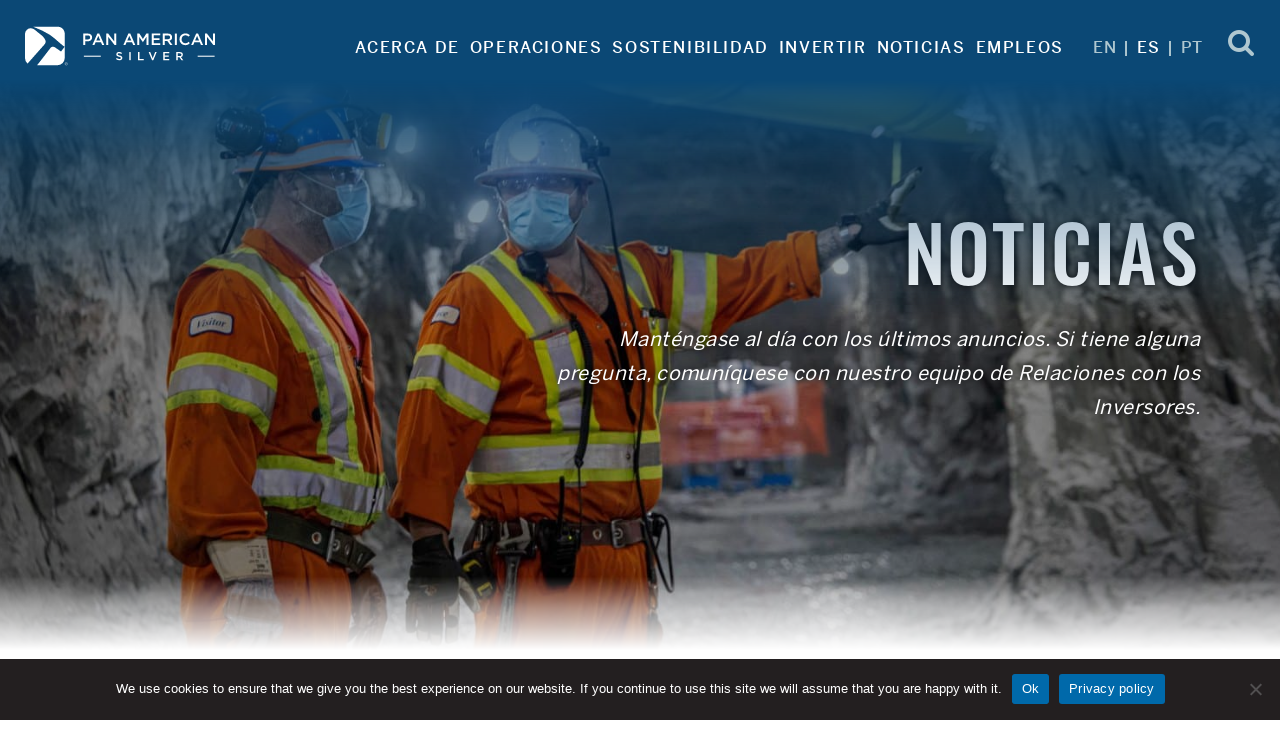

--- FILE ---
content_type: text/html; charset=UTF-8
request_url: https://panamericansilver.com/es/news/pan-american-silver-estimates-initial-mineral-resource-of-72-5-million-tonnes-for-the-la-colorada-skarn-deposit/
body_size: 21243
content:
<!doctype html><html dir="ltr" lang="es-ES" prefix="og: https://ogp.me/ns#"><head><meta charset="UTF-8" /><meta name="viewport" content="width=device-width, minimum-scale=1.0, initial-scale=1.0, shrink-to-fit=no, viewport-fit=cover"><meta http-equiv="X-UA-Compatible" content="IE=edge"><link rel="profile" href="https://gmpg.org/xfn/11" /><link rel="shortcut icon" href="https://panamericansilver.com/wp-content/themes/pan-american-silver/assets/img/header/pas-favicon.png"><link media="all" href="https://panamericansilver.com/wp-content/cache/autoptimize/css/autoptimize_cb5bbd8811fcc9725d9ebe57b4392e2b.css" rel="stylesheet"><title>Pan American Silver Estimates Initial Mineral Resource of 72.5 million tonnes for the La Colorada Skarn Deposit - Pan American Silver</title><meta name="description" content="Pan American Silver Corp. (NASDAQ: PAAS) (TSX: PAAS) (&quot;Pan American&quot;, or the &quot;Company&quot;) today announces an initial mineral resource estimate for the large polymetallic deposit discovered in 2018..." /><meta name="robots" content="max-image-preview:large" /><meta name="author" content="Connie"/><link rel="canonical" href="https://panamericansilver.com/es/news/pan-american-silver-estimates-initial-mineral-resource-of-72-5-million-tonnes-for-the-la-colorada-skarn-deposit/" /><meta name="generator" content="All in One SEO (AIOSEO) 4.9.2" /><meta property="og:locale" content="es_ES" /><meta property="og:site_name" content="Pan American Silver - The World&#039;s Premier Silver Mining Company" /><meta property="og:type" content="article" /><meta property="og:title" content="Pan American Silver Estimates Initial Mineral Resource of 72.5 million tonnes for the La Colorada Skarn Deposit - Pan American Silver" /><meta property="og:description" content="Pan American Silver Corp. (NASDAQ: PAAS) (TSX: PAAS) (&quot;Pan American&quot;, or the &quot;Company&quot;) today announces an initial mineral resource estimate for the large polymetallic deposit discovered in 2018..." /><meta property="og:url" content="https://panamericansilver.com/es/news/pan-american-silver-estimates-initial-mineral-resource-of-72-5-million-tonnes-for-the-la-colorada-skarn-deposit/" /><meta property="article:published_time" content="2019-12-11T20:30:00+00:00" /><meta property="article:modified_time" content="2022-06-14T22:26:57+00:00" /><meta name="twitter:card" content="summary" /><meta name="twitter:title" content="Pan American Silver Estimates Initial Mineral Resource of 72.5 million tonnes for the La Colorada Skarn Deposit - Pan American Silver" /><meta name="twitter:description" content="Pan American Silver Corp. (NASDAQ: PAAS) (TSX: PAAS) (&quot;Pan American&quot;, or the &quot;Company&quot;) today announces an initial mineral resource estimate for the large polymetallic deposit discovered in 2018..." /> <script type="application/ld+json" class="aioseo-schema">{"@context":"https:\/\/schema.org","@graph":[{"@type":"BlogPosting","@id":"https:\/\/panamericansilver.com\/es\/news\/pan-american-silver-estimates-initial-mineral-resource-of-72-5-million-tonnes-for-the-la-colorada-skarn-deposit\/#blogposting","name":"Pan American Silver Estimates Initial Mineral Resource of 72.5 million tonnes for the La Colorada Skarn Deposit - Pan American Silver","headline":"Pan American Silver Estimates Initial Mineral Resource of 72.5 million tonnes for the La Colorada Skarn Deposit","author":{"@id":"https:\/\/panamericansilver.com\/es\/news\/author\/connie\/#author"},"publisher":{"@id":"https:\/\/panamericansilver.com\/#organization"},"image":{"@type":"ImageObject","url":"https:\/\/rt.newswire.ca\/rt.gif?NewsItemId=C1573&amp;Transmission_Id=201912110730CANADANWCANADAPR_C1573&amp;DateId=20191211","@id":"https:\/\/panamericansilver.com\/es\/news\/pan-american-silver-estimates-initial-mineral-resource-of-72-5-million-tonnes-for-the-la-colorada-skarn-deposit\/#articleImage"},"datePublished":"2019-12-11T12:30:00-08:00","dateModified":"2022-06-14T15:26:57-07:00","inLanguage":"es-ES","mainEntityOfPage":{"@id":"https:\/\/panamericansilver.com\/es\/news\/pan-american-silver-estimates-initial-mineral-resource-of-72-5-million-tonnes-for-the-la-colorada-skarn-deposit\/#webpage"},"isPartOf":{"@id":"https:\/\/panamericansilver.com\/es\/news\/pan-american-silver-estimates-initial-mineral-resource-of-72-5-million-tonnes-for-the-la-colorada-skarn-deposit\/#webpage"},"articleSection":"Uncategorized, ES, pll_62a90b3157ff1"},{"@type":"BreadcrumbList","@id":"https:\/\/panamericansilver.com\/es\/news\/pan-american-silver-estimates-initial-mineral-resource-of-72-5-million-tonnes-for-the-la-colorada-skarn-deposit\/#breadcrumblist","itemListElement":[{"@type":"ListItem","@id":"https:\/\/panamericansilver.com#listItem","position":1,"name":"Home","item":"https:\/\/panamericansilver.com","nextItem":{"@type":"ListItem","@id":"https:\/\/panamericansilver.com\/es\/news\/category\/uncategorized-es\/#listItem","name":"Uncategorized"}},{"@type":"ListItem","@id":"https:\/\/panamericansilver.com\/es\/news\/category\/uncategorized-es\/#listItem","position":2,"name":"Uncategorized","item":"https:\/\/panamericansilver.com\/es\/news\/category\/uncategorized-es\/","nextItem":{"@type":"ListItem","@id":"https:\/\/panamericansilver.com\/es\/news\/pan-american-silver-estimates-initial-mineral-resource-of-72-5-million-tonnes-for-the-la-colorada-skarn-deposit\/#listItem","name":"Pan American Silver Estimates Initial Mineral Resource of 72.5 million tonnes for the La Colorada Skarn Deposit"},"previousItem":{"@type":"ListItem","@id":"https:\/\/panamericansilver.com#listItem","name":"Home"}},{"@type":"ListItem","@id":"https:\/\/panamericansilver.com\/es\/news\/pan-american-silver-estimates-initial-mineral-resource-of-72-5-million-tonnes-for-the-la-colorada-skarn-deposit\/#listItem","position":3,"name":"Pan American Silver Estimates Initial Mineral Resource of 72.5 million tonnes for the La Colorada Skarn Deposit","previousItem":{"@type":"ListItem","@id":"https:\/\/panamericansilver.com\/es\/news\/category\/uncategorized-es\/#listItem","name":"Uncategorized"}}]},{"@type":"Organization","@id":"https:\/\/panamericansilver.com\/#organization","name":"Pan American Silver","description":"The World's Premier Silver Mining Company","url":"https:\/\/panamericansilver.com\/"},{"@type":"Person","@id":"https:\/\/panamericansilver.com\/es\/news\/author\/connie\/#author","url":"https:\/\/panamericansilver.com\/es\/news\/author\/connie\/","name":"Connie","image":{"@type":"ImageObject","@id":"https:\/\/panamericansilver.com\/es\/news\/pan-american-silver-estimates-initial-mineral-resource-of-72-5-million-tonnes-for-the-la-colorada-skarn-deposit\/#authorImage","url":"https:\/\/secure.gravatar.com\/avatar\/83164ccf2221a1b01abef58fc4e0d1bfdd5a556641c1f204c68f03740f45f92d?s=96&d=mm&r=g","width":96,"height":96,"caption":"Connie"}},{"@type":"WebPage","@id":"https:\/\/panamericansilver.com\/es\/news\/pan-american-silver-estimates-initial-mineral-resource-of-72-5-million-tonnes-for-the-la-colorada-skarn-deposit\/#webpage","url":"https:\/\/panamericansilver.com\/es\/news\/pan-american-silver-estimates-initial-mineral-resource-of-72-5-million-tonnes-for-the-la-colorada-skarn-deposit\/","name":"Pan American Silver Estimates Initial Mineral Resource of 72.5 million tonnes for the La Colorada Skarn Deposit - Pan American Silver","description":"Pan American Silver Corp. (NASDAQ: PAAS) (TSX: PAAS) (\"Pan American\", or the \"Company\") today announces an initial mineral resource estimate for the large polymetallic deposit discovered in 2018...","inLanguage":"es-ES","isPartOf":{"@id":"https:\/\/panamericansilver.com\/#website"},"breadcrumb":{"@id":"https:\/\/panamericansilver.com\/es\/news\/pan-american-silver-estimates-initial-mineral-resource-of-72-5-million-tonnes-for-the-la-colorada-skarn-deposit\/#breadcrumblist"},"author":{"@id":"https:\/\/panamericansilver.com\/es\/news\/author\/connie\/#author"},"creator":{"@id":"https:\/\/panamericansilver.com\/es\/news\/author\/connie\/#author"},"datePublished":"2019-12-11T12:30:00-08:00","dateModified":"2022-06-14T15:26:57-07:00"},{"@type":"WebSite","@id":"https:\/\/panamericansilver.com\/#website","url":"https:\/\/panamericansilver.com\/","name":"Pan American Silver","description":"The World's Premier Silver Mining Company","inLanguage":"es-ES","publisher":{"@id":"https:\/\/panamericansilver.com\/#organization"}}]}</script> <link rel="alternate" href="https://panamericansilver.com/news/pan-american-silver-estimates-initial-mineral-resource-of-72-5-million-tonnes-for-the-la-colorada-skarn-deposit/" hreflang="en" /><link rel="alternate" href="https://panamericansilver.com/es/news/pan-american-silver-estimates-initial-mineral-resource-of-72-5-million-tonnes-for-the-la-colorada-skarn-deposit/" hreflang="es" /><link rel="alternate" href="https://panamericansilver.com/pt/news/pan-american-silver-estimates-initial-mineral-resource-of-72-5-million-tonnes-for-the-la-colorada-skarn-deposit/" hreflang="pt" /><link rel="alternate" type="application/rss+xml" title="Pan American Silver &raquo; Comentario Pan American Silver Estimates Initial Mineral Resource of 72.5 million tonnes for the La Colorada Skarn Deposit del feed" href="https://panamericansilver.com/es/news/pan-american-silver-estimates-initial-mineral-resource-of-72-5-million-tonnes-for-the-la-colorada-skarn-deposit/feed/" />  <script src="//www.googletagmanager.com/gtag/js?id=G-K44ZG5L8KK"  data-cfasync="false" data-wpfc-render="false" type="text/javascript" async></script> <script data-cfasync="false" data-wpfc-render="false" type="text/javascript">var mi_version = '9.11.0';
				var mi_track_user = true;
				var mi_no_track_reason = '';
								var MonsterInsightsDefaultLocations = {"page_location":"https:\/\/panamericansilver.com\/es\/news\/pan-american-silver-estimates-initial-mineral-resource-of-72-5-million-tonnes-for-the-la-colorada-skarn-deposit\/"};
								if ( typeof MonsterInsightsPrivacyGuardFilter === 'function' ) {
					var MonsterInsightsLocations = (typeof MonsterInsightsExcludeQuery === 'object') ? MonsterInsightsPrivacyGuardFilter( MonsterInsightsExcludeQuery ) : MonsterInsightsPrivacyGuardFilter( MonsterInsightsDefaultLocations );
				} else {
					var MonsterInsightsLocations = (typeof MonsterInsightsExcludeQuery === 'object') ? MonsterInsightsExcludeQuery : MonsterInsightsDefaultLocations;
				}

								var disableStrs = [
										'ga-disable-G-K44ZG5L8KK',
									];

				/* Function to detect opted out users */
				function __gtagTrackerIsOptedOut() {
					for (var index = 0; index < disableStrs.length; index++) {
						if (document.cookie.indexOf(disableStrs[index] + '=true') > -1) {
							return true;
						}
					}

					return false;
				}

				/* Disable tracking if the opt-out cookie exists. */
				if (__gtagTrackerIsOptedOut()) {
					for (var index = 0; index < disableStrs.length; index++) {
						window[disableStrs[index]] = true;
					}
				}

				/* Opt-out function */
				function __gtagTrackerOptout() {
					for (var index = 0; index < disableStrs.length; index++) {
						document.cookie = disableStrs[index] + '=true; expires=Thu, 31 Dec 2099 23:59:59 UTC; path=/';
						window[disableStrs[index]] = true;
					}
				}

				if ('undefined' === typeof gaOptout) {
					function gaOptout() {
						__gtagTrackerOptout();
					}
				}
								window.dataLayer = window.dataLayer || [];

				window.MonsterInsightsDualTracker = {
					helpers: {},
					trackers: {},
				};
				if (mi_track_user) {
					function __gtagDataLayer() {
						dataLayer.push(arguments);
					}

					function __gtagTracker(type, name, parameters) {
						if (!parameters) {
							parameters = {};
						}

						if (parameters.send_to) {
							__gtagDataLayer.apply(null, arguments);
							return;
						}

						if (type === 'event') {
														parameters.send_to = monsterinsights_frontend.v4_id;
							var hookName = name;
							if (typeof parameters['event_category'] !== 'undefined') {
								hookName = parameters['event_category'] + ':' + name;
							}

							if (typeof MonsterInsightsDualTracker.trackers[hookName] !== 'undefined') {
								MonsterInsightsDualTracker.trackers[hookName](parameters);
							} else {
								__gtagDataLayer('event', name, parameters);
							}
							
						} else {
							__gtagDataLayer.apply(null, arguments);
						}
					}

					__gtagTracker('js', new Date());
					__gtagTracker('set', {
						'developer_id.dZGIzZG': true,
											});
					if ( MonsterInsightsLocations.page_location ) {
						__gtagTracker('set', MonsterInsightsLocations);
					}
										__gtagTracker('config', 'G-K44ZG5L8KK', {"forceSSL":"true","link_attribution":"true"} );
										window.gtag = __gtagTracker;										(function () {
						/* https://developers.google.com/analytics/devguides/collection/analyticsjs/ */
						/* ga and __gaTracker compatibility shim. */
						var noopfn = function () {
							return null;
						};
						var newtracker = function () {
							return new Tracker();
						};
						var Tracker = function () {
							return null;
						};
						var p = Tracker.prototype;
						p.get = noopfn;
						p.set = noopfn;
						p.send = function () {
							var args = Array.prototype.slice.call(arguments);
							args.unshift('send');
							__gaTracker.apply(null, args);
						};
						var __gaTracker = function () {
							var len = arguments.length;
							if (len === 0) {
								return;
							}
							var f = arguments[len - 1];
							if (typeof f !== 'object' || f === null || typeof f.hitCallback !== 'function') {
								if ('send' === arguments[0]) {
									var hitConverted, hitObject = false, action;
									if ('event' === arguments[1]) {
										if ('undefined' !== typeof arguments[3]) {
											hitObject = {
												'eventAction': arguments[3],
												'eventCategory': arguments[2],
												'eventLabel': arguments[4],
												'value': arguments[5] ? arguments[5] : 1,
											}
										}
									}
									if ('pageview' === arguments[1]) {
										if ('undefined' !== typeof arguments[2]) {
											hitObject = {
												'eventAction': 'page_view',
												'page_path': arguments[2],
											}
										}
									}
									if (typeof arguments[2] === 'object') {
										hitObject = arguments[2];
									}
									if (typeof arguments[5] === 'object') {
										Object.assign(hitObject, arguments[5]);
									}
									if ('undefined' !== typeof arguments[1].hitType) {
										hitObject = arguments[1];
										if ('pageview' === hitObject.hitType) {
											hitObject.eventAction = 'page_view';
										}
									}
									if (hitObject) {
										action = 'timing' === arguments[1].hitType ? 'timing_complete' : hitObject.eventAction;
										hitConverted = mapArgs(hitObject);
										__gtagTracker('event', action, hitConverted);
									}
								}
								return;
							}

							function mapArgs(args) {
								var arg, hit = {};
								var gaMap = {
									'eventCategory': 'event_category',
									'eventAction': 'event_action',
									'eventLabel': 'event_label',
									'eventValue': 'event_value',
									'nonInteraction': 'non_interaction',
									'timingCategory': 'event_category',
									'timingVar': 'name',
									'timingValue': 'value',
									'timingLabel': 'event_label',
									'page': 'page_path',
									'location': 'page_location',
									'title': 'page_title',
									'referrer' : 'page_referrer',
								};
								for (arg in args) {
																		if (!(!args.hasOwnProperty(arg) || !gaMap.hasOwnProperty(arg))) {
										hit[gaMap[arg]] = args[arg];
									} else {
										hit[arg] = args[arg];
									}
								}
								return hit;
							}

							try {
								f.hitCallback();
							} catch (ex) {
							}
						};
						__gaTracker.create = newtracker;
						__gaTracker.getByName = newtracker;
						__gaTracker.getAll = function () {
							return [];
						};
						__gaTracker.remove = noopfn;
						__gaTracker.loaded = true;
						window['__gaTracker'] = __gaTracker;
					})();
									} else {
										console.log("");
					(function () {
						function __gtagTracker() {
							return null;
						}

						window['__gtagTracker'] = __gtagTracker;
						window['gtag'] = __gtagTracker;
					})();
									}</script>  <script data-cfasync="false" data-wpfc-render="false" type="text/javascript" id='monsterinsights-frontend-script-js-extra'>var monsterinsights_frontend = {"js_events_tracking":"true","download_extensions":"doc,pdf,ppt,zip,xls,docx,pptx,xlsx","inbound_paths":"[]","home_url":"https:\/\/panamericansilver.com","hash_tracking":"false","v4_id":"G-K44ZG5L8KK"};</script> <script type="text/javascript" src="https://panamericansilver.com/wp-includes/js/jquery/jquery.min.js" id="jquery-core-js"></script> <script type="text/javascript" id="search-filter-plugin-build-js-extra">var SF_LDATA = {"ajax_url":"https:\/\/panamericansilver.com\/wp-admin\/admin-ajax.php","home_url":"https:\/\/panamericansilver.com\/","extensions":[]};</script> <link rel="https://api.w.org/" href="https://panamericansilver.com/wp-json/" /><link rel="alternate" title="JSON" type="application/json" href="https://panamericansilver.com/wp-json/wp/v2/posts/5596" /><link rel="EditURI" type="application/rsd+xml" title="RSD" href="https://panamericansilver.com/xmlrpc.php?rsd" /><meta name="generator" content="WordPress 6.8.3" /><link rel='shortlink' href='https://panamericansilver.com/?p=5596' /><link rel="alternate" title="oEmbed (JSON)" type="application/json+oembed" href="https://panamericansilver.com/wp-json/oembed/1.0/embed?url=https%3A%2F%2Fpanamericansilver.com%2Fes%2Fnews%2Fpan-american-silver-estimates-initial-mineral-resource-of-72-5-million-tonnes-for-the-la-colorada-skarn-deposit%2F&#038;lang=es" /><link rel="alternate" title="oEmbed (XML)" type="text/xml+oembed" href="https://panamericansilver.com/wp-json/oembed/1.0/embed?url=https%3A%2F%2Fpanamericansilver.com%2Fes%2Fnews%2Fpan-american-silver-estimates-initial-mineral-resource-of-72-5-million-tonnes-for-the-la-colorada-skarn-deposit%2F&#038;format=xml&#038;lang=es" /> <script type="text/javascript">var ajaxurl = "https://panamericansilver.com/wp-admin/admin-ajax.php";</script>  <script>(function(d) {
      var config = {
        kitId: 'dsr8ziy',
        scriptTimeout: 3000,
        async: true
      },
      h=d.documentElement,t=setTimeout(function(){h.className=h.className.replace(/\bwf-loading\b/g,"")+" wf-inactive";},config.scriptTimeout),tk=d.createElement("script"),f=false,s=d.getElementsByTagName("script")[0],a;h.className+=" wf-loading";tk.src='https://use.typekit.net/'+config.kitId+'.js';tk.async=true;tk.onload=tk.onreadystatechange=function(){a=this.readyState;if(f||a&&a!="complete"&&a!="loaded")return;f=true;clearTimeout(t);try{Typekit.load(config)}catch(e){}};s.parentNode.insertBefore(tk,s)
    })(document);</script>    <script>(function(w,d){
    var _mtm = w._mtm = w._mtm || [];
    _mtm.push({'mtm.startTime': (new Date().getTime()), 'event': 'mtm.Start'});
    var g=d.createElement('script'), s=d.getElementsByTagName('script')[0];
    g.async=true; g.src='https://analytics.imirwin.com/js/container_ouk7okBF.js'; s.parentNode.insertBefore(g,s);
  })(window, document);</script> </head><body class="wp-singular post-template-default single single-post postid-5596 single-format-standard wp-embed-responsive wp-theme-pan-american-silver cookies-not-set"><header id="site-header" class="d-print-none" role="banner" aria-label="Site Header"><div class="gradient-overlay"></div><div class="container header-container"><div class="row align-content-center justify-content-between header-row"><div class="col-auto header-logo"> <a href="/es/"><img src="https://panamericansilver.com/wp-content/uploads/2022/03/pas-logo-reverse.svg" class="pas-header-logo pas-header-logo-es" width="200" height="40" alt="Pan American Silver Logo" /></a></div><div class="col-auto header-navigation"><div class="row align-content-center header-navigation-row"><div class="col-auto desktop-navigation"><ul class="desktop-navigation-top-level"><li class="desktop-navigation-item "> <a class="menu-link menu-link-top-level" href="https://panamericansilver.com/es/about/" aria-haspopup="true" aria-expanded="false">Acerca de</a><div class="desktop-navigation-sub-row" style="display: none;"><div class="desktop-navigation-sub-content"><div class="desktop-navigation-sub-col desktop-navigation-sub-col-left"><div class="desktop-navigation-main-section-content"><p class="desktop-navigation-main-section-title">Acerca de</p><div class="desktop-navigation-main-section-description"><p>Pan American Silver proporciona una mayor exposición a la plata a través de grandes reservas de plata y catalizadores para aumentar la producción de plata.</p></div></div></div><div class="desktop-navigation-sub-col desktop-navigation-sub-col-nav"><ul class="desktop-navigation-sub-level"><li class="desktop-navigation-sub-item  " > <a class="menu-link menu-link-sub-level" href="https://panamericansilver.com/es/about/" >Generalidades</a></li><li class="desktop-navigation-sub-item  " > <a class="menu-link menu-link-sub-level" href="https://panamericansilver.com/es/about/our-purpose-and-values/" >Nuestro propósito y valores</a></li><li class="desktop-navigation-sub-item  " > <a class="menu-link menu-link-sub-level" href="https://panamericansilver.com/es/about/leadership/" >Liderazgo</a></li><li class="desktop-navigation-sub-item  " > <a class="menu-link menu-link-sub-level" href="https://panamericansilver.com/es/about/corporate-governance/" >Gobernanza Corporativa</a></li><li class="desktop-navigation-sub-item  " > <a class="menu-link menu-link-sub-level" href="https://panamericansilver.com/es/about/contact/" >Contacto</a></li></ul></div><div class="desktop-navigation-sub-col desktop-navigation-sub-col-right"> <noscript><img src="https://panamericansilver.com/wp-content/uploads/2022/03/Our-Purpose-and-Values-400x200.jpg" class="menu-featured-page-image" alt="Women from Community Working at Loom" /></noscript><img src='data:image/svg+xml,%3Csvg%20xmlns=%22http://www.w3.org/2000/svg%22%20viewBox=%220%200%20210%20140%22%3E%3C/svg%3E' data-src="https://panamericansilver.com/wp-content/uploads/2022/03/Our-Purpose-and-Values-400x200.jpg" class="lazyload menu-featured-page-image" alt="Women from Community Working at Loom" /><p class="menu-featured-page-title"><a href="https://panamericansilver.com/es/about/our-purpose-and-values/">Nuestro propósito y valores</a></p><div class="menu-featured-page-description"><div><p><span lang="es-419">Producimos los metales que la gente necesita a medida que el mundo avanza hacia la descarbonización y la electrificación. </span></p></div></div><p class="menu-featured-page-link"> <a href="https://panamericansilver.com/es/about/our-purpose-and-values/" class="with-block teal">Conozca más <span class="sr-only">acerca de Nuestro propósito y valores</span> <svg xmlns="http://www.w3.org/2000/svg" viewBox="0 0 28.33 17.08" class="pas-arrow-right-short teal"><g id="Layer_2" data-name="Layer 2"><g id="Layer_1-2" data-name="Layer 1"><path stroke="#000000" fill="transparent" stroke-width="2" class="cls-1" d="M0,8.54H26.86m-8.4,7.81,8.4-7.81L18.46.73"/></g></g></svg></a></p></div></div></div></li><li class="desktop-navigation-item "> <a class="menu-link menu-link-top-level" href="https://panamericansilver.com/es/operations/" aria-haspopup="true" aria-expanded="false">Operaciones</a><div class="desktop-navigation-sub-row" style="display: none;"><div class="desktop-navigation-sub-content"><div class="desktop-navigation-sub-col desktop-navigation-sub-col-left"><div class="desktop-navigation-main-section-content"><p class="desktop-navigation-main-section-title">Operaciones</p><div class="desktop-navigation-main-section-description"><p>Pan American Silver cuenta con una cartera diversificada de activos mineros y de exploración ubicados en todo el continente americano.</p></div></div></div><div class="desktop-navigation-sub-col desktop-navigation-sub-col-nav"><ul class="desktop-navigation-sub-level"><li class="desktop-navigation-sub-item  " > <a class="menu-link menu-link-sub-level" href="https://panamericansilver.com/es/operations/" >Generalidades</a></li><li class="desktop-navigation-sub-item  " > <a class="menu-link menu-link-sub-level" href="https://panamericansilver.com/es/operations/our-products/" >Nuestros productos</a></li><li class="desktop-navigation-sub-item has-submenu "  data-target-id="submenu-4326"> <a class="menu-link menu-link-sub-level" href="https://panamericansilver.com/es/operations/silver-segment/"  aria-haspopup="true" aria-expanded="false">Segmento de plata</a></li><li class="desktop-navigation-sub-item has-submenu "  data-target-id="submenu-4349"> <a class="menu-link menu-link-sub-level" href="https://panamericansilver.com/es/operations/gold-segment/"  aria-haspopup="true" aria-expanded="false">Segmento de oro</a></li><li class="desktop-navigation-sub-item  " > <a class="menu-link menu-link-sub-level" href="https://panamericansilver.com/es/operations/reserves-and-resources/" >Reservas y recursos</a></li><li class="desktop-navigation-sub-item  " > <a class="menu-link menu-link-sub-level" href="https://panamericansilver.com/es/operations/exploration-and-investment-interests/" >Otros Activos de Cartera</a></li></ul><ul class="desktop-navigation-sub-sub-level" data-id="submenu-4326"><li class="desktop-navigation-sub-sub-item "> <a class="menu-link menu-link-sub-sub-level" href="https://panamericansilver.com/es/operations/silver-segment/juanicipio/">Juanicipio</a></li><li class="desktop-navigation-sub-sub-item "> <a class="menu-link menu-link-sub-sub-level" href="https://panamericansilver.com/es/operations/silver-segment/la-colorada/">La Colorada</a></li><li class="desktop-navigation-sub-sub-item "> <a class="menu-link menu-link-sub-sub-level" href="https://panamericansilver.com/es/operations/silver-segment/cerro-morro/">Cerro Moro</a></li><li class="desktop-navigation-sub-sub-item "> <a class="menu-link menu-link-sub-sub-level" href="https://panamericansilver.com/es/operations/silver-segment/huaron/">Huaron</a></li><li class="desktop-navigation-sub-sub-item "> <a class="menu-link menu-link-sub-sub-level" href="https://panamericansilver.com/es/operations/silver-segment/san-vicente/">San Vicente</a></li><li class="desktop-navigation-sub-sub-item "> <a class="menu-link menu-link-sub-sub-level" href="https://panamericansilver.com/es/operations/silver-segment/escobal/">Escobal</a></li><li class="desktop-navigation-sub-sub-item "> <a class="menu-link menu-link-sub-sub-level" href="https://panamericansilver.com/es/operations/silver-segment/la-colorada-skarn/">La Colorada Skarn</a></li><li class="desktop-navigation-sub-sub-item "> <a class="menu-link menu-link-sub-sub-level" href="https://panamericansilver.com/es/operations/silver-segment/navidad/">Navidad</a></li></ul><ul class="desktop-navigation-sub-sub-level" data-id="submenu-4349"><li class="desktop-navigation-sub-sub-item "> <a class="menu-link menu-link-sub-sub-level" href="https://panamericansilver.com/es/operations/gold-segment/jacobina/">Jacobina</a></li><li class="desktop-navigation-sub-sub-item "> <a class="menu-link menu-link-sub-sub-level" href="https://panamericansilver.com/es/operations/gold-segment/el-penon/">El Peñón</a></li><li class="desktop-navigation-sub-sub-item "> <a class="menu-link menu-link-sub-sub-level" href="https://panamericansilver.com/es/operations/gold-segment/timmins/">Timmins</a></li><li class="desktop-navigation-sub-sub-item "> <a class="menu-link menu-link-sub-sub-level" href="https://panamericansilver.com/es/operations/gold-segment/shahuindo/">Shahuindo</a></li><li class="desktop-navigation-sub-sub-item "> <a class="menu-link menu-link-sub-sub-level" href="https://panamericansilver.com/es/operations/gold-segment/minera-florida/">Minera Florida</a></li><li class="desktop-navigation-sub-sub-item "> <a class="menu-link menu-link-sub-sub-level" href="https://panamericansilver.com/es/operations/gold-segment/dolores/">Dolores</a></li></ul></div><div class="desktop-navigation-sub-col desktop-navigation-sub-col-right"> <noscript><img src="https://panamericansilver.com/wp-content/uploads/2022/03/Our-Products-400x200.jpg" class="menu-featured-page-image" alt="Pan American Silver Employee Inspecting Product" /></noscript><img src='data:image/svg+xml,%3Csvg%20xmlns=%22http://www.w3.org/2000/svg%22%20viewBox=%220%200%20210%20140%22%3E%3C/svg%3E' data-src="https://panamericansilver.com/wp-content/uploads/2022/03/Our-Products-400x200.jpg" class="lazyload menu-featured-page-image" alt="Pan American Silver Employee Inspecting Product" /><p class="menu-featured-page-title"><a href="https://panamericansilver.com/es/operations/our-products/">Nuestros productos</a></p><div class="menu-featured-page-description"><p style="font-weight: 400;">Pan American Silver produce plata, oro, zinc, plomo y cobre en sus minas ubicadas en toda América.</p></div><p class="menu-featured-page-link"> <a href="https://panamericansilver.com/es/operations/our-products/" class="with-block teal">Conozca más <span class="sr-only">acerca de Nuestros productos</span> <svg xmlns="http://www.w3.org/2000/svg" viewBox="0 0 28.33 17.08" class="pas-arrow-right-short teal"><g id="Layer_2" data-name="Layer 2"><g id="Layer_1-2" data-name="Layer 1"><path stroke="#000000" fill="transparent" stroke-width="2" class="cls-1" d="M0,8.54H26.86m-8.4,7.81,8.4-7.81L18.46.73"/></g></g></svg></a></p></div></div></div></li><li class="desktop-navigation-item "> <a class="menu-link menu-link-top-level" href="https://panamericansilver.com/es/sustainability/" aria-haspopup="true" aria-expanded="false">Sostenibilidad</a><div class="desktop-navigation-sub-row" style="display: none;"><div class="desktop-navigation-sub-content"><div class="desktop-navigation-sub-col desktop-navigation-sub-col-left"><div class="desktop-navigation-main-section-content"><p class="desktop-navigation-main-section-title">Sostenibilidad</p><div class="desktop-navigation-main-section-description"><p>Pan American se compromete a llevar adelante su negocio de manera responsable y sostenible.</p></div></div></div><div class="desktop-navigation-sub-col desktop-navigation-sub-col-nav"><ul class="desktop-navigation-sub-level"><li class="desktop-navigation-sub-item  " > <a class="menu-link menu-link-sub-level" href="https://panamericansilver.com/es/sustainability/" >Generalidades</a></li><li class="desktop-navigation-sub-item has-submenu "  data-target-id="submenu-6650"> <a class="menu-link menu-link-sub-level" href="https://panamericansilver.com/es/sustainability/our-approach-and-performance/"  aria-haspopup="true" aria-expanded="false">Nuestro enfoque y desempeño</a></li><li class="desktop-navigation-sub-item  " > <a class="menu-link menu-link-sub-level" href="https://panamericansilver.com/es/sustainability/sustainability-reporting/" >Reportes sobre sostenibilidad</a></li><li class="desktop-navigation-sub-item has-submenu "  data-target-id="submenu-6655"> <a class="menu-link menu-link-sub-level" href="https://panamericansilver.com/es/sustainability/environment/"  aria-haspopup="true" aria-expanded="false">Medio ambiente</a></li><li class="desktop-navigation-sub-item has-submenu "  data-target-id="submenu-6658"> <a class="menu-link menu-link-sub-level" href="https://panamericansilver.com/es/sustainability/social/"  aria-haspopup="true" aria-expanded="false">Social</a></li><li class="desktop-navigation-sub-item has-submenu "  data-target-id="submenu-6663"> <a class="menu-link menu-link-sub-level" href="https://panamericansilver.com/es/sustainability/governance/"  aria-haspopup="true" aria-expanded="false">Gobernanza</a></li></ul><ul class="desktop-navigation-sub-sub-level" data-id="submenu-6650"><li class="desktop-navigation-sub-sub-item "> <a class="menu-link menu-link-sub-sub-level" href="https://panamericansilver.com/es/sustainability/our-approach-and-performance/management-approach-to-esg/">Enfoque de gestión de ESG</a></li><li class="desktop-navigation-sub-sub-item "> <a class="menu-link menu-link-sub-sub-level" href="https://panamericansilver.com/es/sustainability/our-approach-and-performance/human-rights/">Derechos humanos</a></li><li class="desktop-navigation-sub-sub-item "> <a class="menu-link menu-link-sub-sub-level" href="https://panamericansilver.com/es/sustainability/our-approach-and-performance/policies-and-commitments/">Políticas y Compromisos</a></li><li class="desktop-navigation-sub-sub-item "> <a class="menu-link menu-link-sub-sub-level" href="https://panamericansilver.com/es/sustainability/our-approach-and-performance/goals-performance/">Objetivos y Desempeño</a></li><li class="desktop-navigation-sub-sub-item "> <a class="menu-link menu-link-sub-sub-level" href="https://panamericansilver.com/es/sustainability/our-approach-and-performance/un-sustainable-development-goals/">Objetivos de Desarrollo Sostenible de la ONU</a></li></ul><ul class="desktop-navigation-sub-sub-level" data-id="submenu-6655"><li class="desktop-navigation-sub-sub-item "> <a class="menu-link menu-link-sub-sub-level" href="https://panamericansilver.com/es/sustainability/environment/water/">Responsabilidad Hídrica</a></li><li class="desktop-navigation-sub-sub-item "> <a class="menu-link menu-link-sub-sub-level" href="https://panamericansilver.com/es/sustainability/environment/biodiversity/">Biodiversidad y Uso de la Tierra</a></li><li class="desktop-navigation-sub-sub-item "> <a class="menu-link menu-link-sub-sub-level" href="https://panamericansilver.com/es/sustainability/environment/climate-change-energy/">Energía y Emisiones GEI</a></li><li class="desktop-navigation-sub-sub-item "> <a class="menu-link menu-link-sub-sub-level" href="https://panamericansilver.com/es/sustainability/environment/tailings-waste-management/">Relaves y gestión de residuos</a></li><li class="desktop-navigation-sub-sub-item "> <a class="menu-link menu-link-sub-sub-level" href="https://panamericansilver.com/es/sustainability/environment/mine-closure/">Cierre y Rehabilitación de Minas</a></li></ul><ul class="desktop-navigation-sub-sub-level" data-id="submenu-6658"><li class="desktop-navigation-sub-sub-item "> <a class="menu-link menu-link-sub-sub-level" href="https://panamericansilver.com/es/sustainability/social/health-safety/">Salud y Seguridad</a></li><li class="desktop-navigation-sub-sub-item "> <a class="menu-link menu-link-sub-sub-level" href="https://panamericansilver.com/es/sustainability/social/communities-indigenous-people/">Relaciones con las Comunidades y con los Pueblos Indígenas</a></li><li class="desktop-navigation-sub-sub-item "> <a class="menu-link menu-link-sub-sub-level" href="https://panamericansilver.com/es/sustainability/social/economic-impact/">Contribuciones Socioeconómicas</a></li><li class="desktop-navigation-sub-sub-item "> <a class="menu-link menu-link-sub-sub-level" href="https://panamericansilver.com/es/sustainability/social/security-management/">Prácticas de seguridad</a></li><li class="desktop-navigation-sub-sub-item "> <a class="menu-link menu-link-sub-sub-level" href="https://panamericansilver.com/es/sustainability/social/human-capital-development/">Desarrollo de capital humano</a></li><li class="desktop-navigation-sub-sub-item "> <a class="menu-link menu-link-sub-sub-level" href="https://panamericansilver.com/es/sustainability/social/inclusion-diversity/">Inclusión y Diversidad</a></li></ul><ul class="desktop-navigation-sub-sub-level" data-id="submenu-6663"><li class="desktop-navigation-sub-sub-item "> <a class="menu-link menu-link-sub-sub-level" href="https://panamericansilver.com/es/sustainability/governance/business-ethics/">Ética empresarial</a></li><li class="desktop-navigation-sub-sub-item "> <a class="menu-link menu-link-sub-sub-level" href="https://panamericansilver.com/es/sustainability/governance/supply-chain-management/">Gestión de la Cadena de Suministro</a></li></ul></div><div class="desktop-navigation-sub-col desktop-navigation-sub-col-right"> <noscript><img src="https://panamericansilver.com/wp-content/uploads/2022/04/Sustainability-Reporting-400x200.jpg" class="menu-featured-page-image" alt="Hands Tending to Garden" /></noscript><img src='data:image/svg+xml,%3Csvg%20xmlns=%22http://www.w3.org/2000/svg%22%20viewBox=%220%200%20210%20140%22%3E%3C/svg%3E' data-src="https://panamericansilver.com/wp-content/uploads/2022/04/Sustainability-Reporting-400x200.jpg" class="lazyload menu-featured-page-image" alt="Hands Tending to Garden" /><p class="menu-featured-page-title"><a href="https://panamericansilver.com/es/sustainability/sustainability-reporting/">Reportes sobre sostenibilidad</a></p><div class="menu-featured-page-description"><p>Browse through Pan American Silver’s current and past sustainability reporting.</p></div><p class="menu-featured-page-link"> <a href="https://panamericansilver.com/es/sustainability/sustainability-reporting/" class="with-block teal">Conozca más <span class="sr-only">acerca de Reportes sobre sostenibilidad</span> <svg xmlns="http://www.w3.org/2000/svg" viewBox="0 0 28.33 17.08" class="pas-arrow-right-short teal"><g id="Layer_2" data-name="Layer 2"><g id="Layer_1-2" data-name="Layer 1"><path stroke="#000000" fill="transparent" stroke-width="2" class="cls-1" d="M0,8.54H26.86m-8.4,7.81,8.4-7.81L18.46.73"/></g></g></svg></a></p></div></div></div></li><li class="desktop-navigation-item "> <a class="menu-link menu-link-top-level" href="https://panamericansilver.com/es/invest/" aria-haspopup="true" aria-expanded="false">Invertir</a><div class="desktop-navigation-sub-row" style="display: none;"><div class="desktop-navigation-sub-content"><div class="desktop-navigation-sub-col desktop-navigation-sub-col-left"><div class="desktop-navigation-main-section-content"><p class="desktop-navigation-main-section-title">Invertir</p><div class="desktop-navigation-main-section-description"><p>Pan American Silver proporciona una mayor exposición a la plata a través de grandes reservas de plata y catalizadores para aumentar la producción de plata.</p></div></div></div><div class="desktop-navigation-sub-col desktop-navigation-sub-col-nav"><ul class="desktop-navigation-sub-level"><li class="desktop-navigation-sub-item  " > <a class="menu-link menu-link-sub-level" href="https://panamericansilver.com/es/invest/" >Generalidades</a></li><li class="desktop-navigation-sub-item  " > <a class="menu-link menu-link-sub-level" href="https://panamericansilver.com/es/invest/financial-reports-and-filings/" >Presentaciones e informes financieros</a></li><li class="desktop-navigation-sub-item  " > <a class="menu-link menu-link-sub-level" href="https://panamericansilver.com/es/invest/events-and-presentations/" >Eventos y Presentaciones</a></li><li class="desktop-navigation-sub-item has-submenu "  data-target-id="submenu-4334"> <a class="menu-link menu-link-sub-level" href="https://panamericansilver.com/es/invest/shareholder-information/"  aria-haspopup="true" aria-expanded="false">Información para los accionistas</a></li><li class="desktop-navigation-sub-item  " > <a class="menu-link menu-link-sub-level" href="https://panamericansilver.com/es/invest/analyst-coverage/" >Cobertura de Analistas</a></li><li class="desktop-navigation-sub-item  " > <a class="menu-link menu-link-sub-level" href="https://panamericansilver.com/es/invest/interactive-analyst-center/" >Centro de análisis interactivo</a></li></ul><ul class="desktop-navigation-sub-sub-level" data-id="submenu-4334"><li class="desktop-navigation-sub-sub-item "> <a class="menu-link menu-link-sub-sub-level" href="https://panamericansilver.com/es/invest/shareholder-information/dividends/">Dividendos</a></li><li class="desktop-navigation-sub-sub-item "> <a class="menu-link menu-link-sub-sub-level" href="https://panamericansilver.com/es/invest/shareholder-information/paasf/">PAASF</a></li><li class="desktop-navigation-sub-sub-item "> <a class="menu-link menu-link-sub-sub-level" href="https://panamericansilver.com/es/invest/shareholder-information/audits/">Auditoría</a></li></ul></div><div class="desktop-navigation-sub-col desktop-navigation-sub-col-right"> <noscript><img src="https://panamericansilver.com/wp-content/uploads/2022/04/Financial-Reports-and-Filings-400x200.jpg" class="menu-featured-page-image" alt="Pan American Silver Employee Working in Mine" /></noscript><img src='data:image/svg+xml,%3Csvg%20xmlns=%22http://www.w3.org/2000/svg%22%20viewBox=%220%200%20210%20140%22%3E%3C/svg%3E' data-src="https://panamericansilver.com/wp-content/uploads/2022/04/Financial-Reports-and-Filings-400x200.jpg" class="lazyload menu-featured-page-image" alt="Pan American Silver Employee Working in Mine" /><p class="menu-featured-page-title"><a href="https://panamericansilver.com/es/invest/financial-reports-and-filings/">Presentaciones e informes financieros</a></p><div class="menu-featured-page-description"><p>Navegue por los reportes financieros y archivos actuales y previos de Pan American Silver.</p></div><p class="menu-featured-page-link"> <a href="https://panamericansilver.com/es/invest/financial-reports-and-filings/" class="with-block teal">Conozca más <span class="sr-only">acerca de Presentaciones e informes financieros</span> <svg xmlns="http://www.w3.org/2000/svg" viewBox="0 0 28.33 17.08" class="pas-arrow-right-short teal"><g id="Layer_2" data-name="Layer 2"><g id="Layer_1-2" data-name="Layer 1"><path stroke="#000000" fill="transparent" stroke-width="2" class="cls-1" d="M0,8.54H26.86m-8.4,7.81,8.4-7.81L18.46.73"/></g></g></svg></a></p></div></div></div></li><li class="desktop-navigation-item "> <a class="menu-link menu-link-top-level" href="https://panamericansilver.com/es/news/" aria-haspopup="true" aria-expanded="false">Noticias</a><div class="desktop-navigation-sub-row" style="display: none;"><div class="desktop-navigation-sub-content"><div class="desktop-navigation-sub-col desktop-navigation-sub-col-left"><div class="desktop-navigation-main-section-content"><p class="desktop-navigation-main-section-title">Noticias</p><div class="desktop-navigation-main-section-description"><p>Manténgase al día con los últimos anuncios. Si tiene alguna pregunta, comuníquese con nuestro equipo de Relaciones con los Inversores.</p></div></div></div><div class="desktop-navigation-sub-col desktop-navigation-sub-col-nav"><ul class="desktop-navigation-sub-level"><li class="desktop-navigation-sub-item  " > <a class="menu-link menu-link-sub-level" href="https://panamericansilver.com/es/news/" >Comunicados de prensa</a></li><li class="desktop-navigation-sub-item  " > <a class="menu-link menu-link-sub-level" href="https://panamericansilver.com/es/email-alerts/" >Suscríbase a las alertas por correo electrónico</a></li></ul></div><div class="desktop-navigation-sub-col desktop-navigation-sub-col-right"></div></div></div></li><li class="desktop-navigation-item "> <a class="menu-link menu-link-top-level" href="https://panamericansilver.com/es/careers/" aria-haspopup="true" aria-expanded="false">Empleos</a><div class="desktop-navigation-sub-row" style="display: none;"><div class="desktop-navigation-sub-content"><div class="desktop-navigation-sub-col desktop-navigation-sub-col-left"><div class="desktop-navigation-main-section-content"><p class="desktop-navigation-main-section-title">Empleos</p><div class="desktop-navigation-main-section-description"><p>Nuestra gente proporciona la inteligencia, las ideas y la energía que impulsan nuestro desempeño operativo y financiero e inspiran nuestro progreso continuo en el desarrollo sostenible.</p></div></div></div><div class="desktop-navigation-sub-col desktop-navigation-sub-col-nav"><ul class="desktop-navigation-sub-level"><li class="desktop-navigation-sub-item  " > <a class="menu-link menu-link-sub-level" href="https://panamericansilver.com/es/careers/" >Generalidades</a></li><li class="desktop-navigation-sub-item  " > <a class="menu-link menu-link-sub-level" href="https://panamericansilver.com/es/careers/join-our-team/" >Súmese a nuestro equipo</a></li><li class="desktop-navigation-sub-item  " > <a class="menu-link menu-link-sub-level" href="https://panamericansilver.com/es/careers/faqs/" >Preguntas frecuentes</a></li></ul></div><div class="desktop-navigation-sub-col desktop-navigation-sub-col-right"> <noscript><img src="https://panamericansilver.com/wp-content/uploads/2025/04/BH1_0047-400x200.jpg" class="menu-featured-page-image" alt="" /></noscript><img src='data:image/svg+xml,%3Csvg%20xmlns=%22http://www.w3.org/2000/svg%22%20viewBox=%220%200%20210%20140%22%3E%3C/svg%3E' data-src="https://panamericansilver.com/wp-content/uploads/2025/04/BH1_0047-400x200.jpg" class="lazyload menu-featured-page-image" alt="" /><p class="menu-featured-page-title"><a href="https://panamericansilver.com/es/careers/join-our-team/">Súmese a nuestro equipo</a></p><div class="menu-featured-page-description"><p>Le ofrecemos a nuestra gente un empleo de calidad y de largo plazo, con salarios competitivos y oportunidades de desarrollo profesional.</p></div><p class="menu-featured-page-link"> <a href="https://panamericansilver.com/es/careers/join-our-team/" class="with-block teal">Conozca más <span class="sr-only">acerca de Súmese a nuestro equipo</span> <svg xmlns="http://www.w3.org/2000/svg" viewBox="0 0 28.33 17.08" class="pas-arrow-right-short teal"><g id="Layer_2" data-name="Layer 2"><g id="Layer_1-2" data-name="Layer 1"><path stroke="#000000" fill="transparent" stroke-width="2" class="cls-1" d="M0,8.54H26.86m-8.4,7.81,8.4-7.81L18.46.73"/></g></g></svg></a></p></div></div></div></li></ul></div><div class="col-auto language-toggle"><ul class="language-switcher"><li class="lang-item lang-item-2 lang-item-en lang-item-first"><a lang="en-CA" hreflang="en-CA" href="https://panamericansilver.com/news/pan-american-silver-estimates-initial-mineral-resource-of-72-5-million-tonnes-for-the-la-colorada-skarn-deposit/">EN</a></li><li class="lang-item lang-item-128 lang-item-es current-lang"><a lang="es-ES" hreflang="es-ES" href="https://panamericansilver.com/es/news/pan-american-silver-estimates-initial-mineral-resource-of-72-5-million-tonnes-for-the-la-colorada-skarn-deposit/" aria-current="true">ES</a></li><li class="lang-item lang-item-678 lang-item-pt"><a lang="pt-BR" hreflang="pt-BR" href="https://panamericansilver.com/pt/news/pan-american-silver-estimates-initial-mineral-resource-of-72-5-million-tonnes-for-the-la-colorada-skarn-deposit/">PT</a></li></ul></div><div class="col-auto search-toggle"> <button type="button" class="search-button" aria-haspopup="true" aria-expanded="false" aria-label="Toggle Pan American Silver Website Search"> <span class="sr-only">Buscar en  Pan American Silver</span><i class="fa fa-search"></i> </button></div><div class="col-auto mobile-menu-toggle"> <button type="button" class="toggle-mobile-navigation" aria-haspopup="true" aria-expanded="false" aria-label="Toggle Mobile Navigation"> <span class="line" aria-hidden="true"></span> <span class="line" aria-hidden="true"></span> <span class="line" aria-hidden="true"></span> <span class="line" aria-hidden="true"></span> </button></div></div></div></div></div><div class="search-wrapper"><div class="container search-container"><div class="row search-row"><div class="col-xl-8 search-form-container"><h1 id="site-search-heading" class="search-form-heading">Búsqueda Pan American Silver</h1><div class="search-form"><form data-sf-form-id='4424' data-is-rtl='0' data-maintain-state='' data-results-url='https://panamericansilver.com/es/?sfid=4424' data-ajax-form-url='https://panamericansilver.com/es/?sfid=4424&amp;sf_action=get_data&amp;sf_data=form' data-display-result-method='archive' data-use-history-api='1' data-template-loaded='0' data-lang-code='es' data-ajax='0' data-init-paged='1' data-auto-update='' action='https://panamericansilver.com/es/?sfid=4424' method='post' class='searchandfilter' id='search-filter-form-4424' autocomplete='off' data-instance-count='2'><ul><li class="sf-field-search" data-sf-field-name="search" data-sf-field-type="search" data-sf-field-input-type=""> <label> <span class="screen-reader-text">Buscar de Pan American Silver</span><input placeholder="Buscar..." name="_sf_search[]" class="sf-input-text" type="text" value="" title="Buscar de Pan American Silver"></label></li><li class="sf-field-submit" data-sf-field-name="submit" data-sf-field-type="submit" data-sf-field-input-type=""><input type="submit" name="_sf_submit" value=""></li></ul></form></div></div><div class="col-xl-4 search-popular-searches-container"><h2 id="popular-site-searches-heading" class="popular-searches-heading">Búsquedas populares</h2><ul class="popular-searches-list"><li><a href="https://panamericansilver.com/es/about/leadership/">Liderazgo <svg xmlns="http://www.w3.org/2000/svg" viewBox="0 0 28.33 17.08" class="pas-arrow-right-short teal"><g id="Layer_2" data-name="Layer 2"><g id="Layer_1-2" data-name="Layer 1"><path stroke="#000000" fill="transparent" stroke-width="2" class="cls-1" d="M0,8.54H26.86m-8.4,7.81,8.4-7.81L18.46.73"/></g></g></svg></a></li><li><a href="https://panamericansilver.com/es/operations/our-products/">Nuestros productos <svg xmlns="http://www.w3.org/2000/svg" viewBox="0 0 28.33 17.08" class="pas-arrow-right-short teal"><g id="Layer_2" data-name="Layer 2"><g id="Layer_1-2" data-name="Layer 1"><path stroke="#000000" fill="transparent" stroke-width="2" class="cls-1" d="M0,8.54H26.86m-8.4,7.81,8.4-7.81L18.46.73"/></g></g></svg></a></li><li><a href="https://panamericansilver.com/es/operations/gold-segment/shahuindo/">Shahuindo <svg xmlns="http://www.w3.org/2000/svg" viewBox="0 0 28.33 17.08" class="pas-arrow-right-short teal"><g id="Layer_2" data-name="Layer 2"><g id="Layer_1-2" data-name="Layer 1"><path stroke="#000000" fill="transparent" stroke-width="2" class="cls-1" d="M0,8.54H26.86m-8.4,7.81,8.4-7.81L18.46.73"/></g></g></svg></a></li><li><a href="https://panamericansilver.com/es/sustainability/our-approach-and-performance/management-approach-to-esg/">Enfoque de gestión de ESG <svg xmlns="http://www.w3.org/2000/svg" viewBox="0 0 28.33 17.08" class="pas-arrow-right-short teal"><g id="Layer_2" data-name="Layer 2"><g id="Layer_1-2" data-name="Layer 1"><path stroke="#000000" fill="transparent" stroke-width="2" class="cls-1" d="M0,8.54H26.86m-8.4,7.81,8.4-7.81L18.46.73"/></g></g></svg></a></li></ul></div></div></div></div><div class="mobile-menu-wrapper"><div class="mobile-menu-content"><div class="mobile-search-and-menu"><div class="container search-container"><div class="row search-row"><div class="col-xl-8 search-form-container"><h1 id="site-search-heading" class="search-form-heading">Búsqueda Pan American Silver</h1><div class="search-form"><form data-sf-form-id='4424' data-is-rtl='0' data-maintain-state='' data-results-url='https://panamericansilver.com/es/?sfid=4424' data-ajax-form-url='https://panamericansilver.com/es/?sfid=4424&amp;sf_action=get_data&amp;sf_data=form' data-display-result-method='archive' data-use-history-api='1' data-template-loaded='0' data-lang-code='es' data-ajax='0' data-init-paged='1' data-auto-update='' action='https://panamericansilver.com/es/?sfid=4424' method='post' class='searchandfilter' id='search-filter-form-4424' autocomplete='off' data-instance-count='2'><ul><li class="sf-field-search" data-sf-field-name="search" data-sf-field-type="search" data-sf-field-input-type=""> <label> <span class="screen-reader-text">Buscar de Pan American Silver</span><input placeholder="Buscar..." name="_sf_search[]" class="sf-input-text" type="text" value="" title="Buscar de Pan American Silver"></label></li><li class="sf-field-submit" data-sf-field-name="submit" data-sf-field-type="submit" data-sf-field-input-type=""><input type="submit" name="_sf_submit" value=""></li></ul></form></div></div><div class="col-xl-4 search-popular-searches-container"><h2 id="popular-site-searches-heading" class="popular-searches-heading">Búsquedas populares</h2><ul class="popular-searches-list"><li><a href="https://panamericansilver.com/es/about/leadership/">Liderazgo <svg xmlns="http://www.w3.org/2000/svg" viewBox="0 0 28.33 17.08" class="pas-arrow-right-short teal"><g id="Layer_2" data-name="Layer 2"><g id="Layer_1-2" data-name="Layer 1"><path stroke="#000000" fill="transparent" stroke-width="2" class="cls-1" d="M0,8.54H26.86m-8.4,7.81,8.4-7.81L18.46.73"/></g></g></svg></a></li><li><a href="https://panamericansilver.com/es/operations/our-products/">Nuestros productos <svg xmlns="http://www.w3.org/2000/svg" viewBox="0 0 28.33 17.08" class="pas-arrow-right-short teal"><g id="Layer_2" data-name="Layer 2"><g id="Layer_1-2" data-name="Layer 1"><path stroke="#000000" fill="transparent" stroke-width="2" class="cls-1" d="M0,8.54H26.86m-8.4,7.81,8.4-7.81L18.46.73"/></g></g></svg></a></li><li><a href="https://panamericansilver.com/es/operations/gold-segment/shahuindo/">Shahuindo <svg xmlns="http://www.w3.org/2000/svg" viewBox="0 0 28.33 17.08" class="pas-arrow-right-short teal"><g id="Layer_2" data-name="Layer 2"><g id="Layer_1-2" data-name="Layer 1"><path stroke="#000000" fill="transparent" stroke-width="2" class="cls-1" d="M0,8.54H26.86m-8.4,7.81,8.4-7.81L18.46.73"/></g></g></svg></a></li><li><a href="https://panamericansilver.com/es/sustainability/our-approach-and-performance/management-approach-to-esg/">Enfoque de gestión de ESG <svg xmlns="http://www.w3.org/2000/svg" viewBox="0 0 28.33 17.08" class="pas-arrow-right-short teal"><g id="Layer_2" data-name="Layer 2"><g id="Layer_1-2" data-name="Layer 1"><path stroke="#000000" fill="transparent" stroke-width="2" class="cls-1" d="M0,8.54H26.86m-8.4,7.81,8.4-7.81L18.46.73"/></g></g></svg></a></li></ul></div></div></div><div class="container mobile-menu-container"><nav id="ml-menu" class="menu"><div class="ml-menu-inner"><div class="menu__wrap"><ul class="menu__level" role="menu" data-menu="main"><li id="menu-item-4372" class="menu__item top-level " role="menuitem"><a class="menu__link"  data-submenu="submenu-4372" aria-owns="submenu-4372" href="">Acerca de</a></li><li id="menu-item-4378" class="menu__item top-level " role="menuitem"><a class="menu__link"  data-submenu="submenu-4378" aria-owns="submenu-4378" href="">Operaciones</a></li><li id="menu-item-6683" class="menu__item top-level " role="menuitem"><a class="menu__link"  data-submenu="submenu-6683" aria-owns="submenu-6683" href="">Sostenibilidad</a></li><li id="menu-item-4398" class="menu__item top-level " role="menuitem"><a class="menu__link"  data-submenu="submenu-4398" aria-owns="submenu-4398" href="">Invertir</a></li><li id="menu-item-4408" class="menu__item top-level " role="menuitem"><a class="menu__link"  data-submenu="submenu-4408" aria-owns="submenu-4408" href="">Noticias</a></li><li id="menu-item-4411" class="menu__item top-level " role="menuitem"><a class="menu__link"  data-submenu="submenu-4411" aria-owns="submenu-4411" href="">Empleos</a></li></ul><ul data-menu="submenu-4372" id="submenu-4372" class="menu__level" tabindex="-1" role="menu" aria-label="Acerca de"><li id="menu-item-4373" class="menu__item " role="menuitem"><a class="menu__link"  href="https://panamericansilver.com/es/about/" >Generalidades</a></li><li id="menu-item-4374" class="menu__item " role="menuitem"><a class="menu__link"  href="https://panamericansilver.com/es/about/our-purpose-and-values/" >Nuestro propósito y valores</a></li><li id="menu-item-4375" class="menu__item " role="menuitem"><a class="menu__link"  href="https://panamericansilver.com/es/about/leadership/" >Liderazgo</a></li><li id="menu-item-4376" class="menu__item " role="menuitem"><a class="menu__link"  href="https://panamericansilver.com/es/about/corporate-governance/" >Gobernanza Corporativa</a></li><li id="menu-item-4377" class="menu__item " role="menuitem"><a class="menu__link"  href="https://panamericansilver.com/es/about/contact/" >Contacto</a></li></ul><ul data-menu="submenu-4378" id="submenu-4378" class="menu__level" tabindex="-1" role="menu" aria-label="Operaciones"><li id="menu-item-4379" class="menu__item " role="menuitem"><a class="menu__link"  href="https://panamericansilver.com/es/operations/" >Generalidades</a></li><li id="menu-item-4380" class="menu__item " role="menuitem"><a class="menu__link"  href="https://panamericansilver.com/es/operations/our-products/" >Nuestros productos</a></li><li id="menu-item-4381" class="menu__item " role="menuitem"><a class="menu__link"  data-submenu="submenu-4381" aria-owns="submenu-4381" href="">Segmento de plata</a></li><li id="menu-item-4387" class="menu__item " role="menuitem"><a class="menu__link"  data-submenu="submenu-4387" aria-owns="submenu-4387" href="">Segmento de oro</a></li><li id="menu-item-4396" class="menu__item " role="menuitem"><a class="menu__link"  href="https://panamericansilver.com/es/operations/reserves-and-resources/" >Reservas y recursos</a></li><li id="menu-item-4397" class="menu__item " role="menuitem"><a class="menu__link"  href="https://panamericansilver.com/es/operations/exploration-and-investment-interests/" >Otros Activos de Cartera</a></li></ul><ul data-menu="submenu-6683" id="submenu-6683" class="menu__level" tabindex="-1" role="menu" aria-label="Sostenibilidad"><li id="menu-item-6696" class="menu__item " role="menuitem"><a class="menu__link"  href="https://panamericansilver.com/es/sustainability/" >Generalidades</a></li><li id="menu-item-6679" class="menu__item " role="menuitem"><a class="menu__link"  data-submenu="submenu-6679" aria-owns="submenu-6679" href="">Nuestro enfoque y desempeño</a></li><li id="menu-item-6680" class="menu__item " role="menuitem"><a class="menu__link"  href="https://panamericansilver.com/es/sustainability/sustainability-reporting/" >Sustainability Reporting</a></li><li id="menu-item-6684" class="menu__item " role="menuitem"><a class="menu__link"  data-submenu="submenu-6684" aria-owns="submenu-6684" href="">Medio ambiente</a></li><li id="menu-item-6687" class="menu__item " role="menuitem"><a class="menu__link"  data-submenu="submenu-6687" aria-owns="submenu-6687" href="">Social</a></li><li id="menu-item-6692" class="menu__item " role="menuitem"><a class="menu__link"  data-submenu="submenu-6692" aria-owns="submenu-6692" href="">Gobernanza</a></li></ul><ul data-menu="submenu-4398" id="submenu-4398" class="menu__level" tabindex="-1" role="menu" aria-label="Invertir"><li id="menu-item-4399" class="menu__item " role="menuitem"><a class="menu__link"  href="https://panamericansilver.com/es/invest/" >Generalidades</a></li><li id="menu-item-4400" class="menu__item " role="menuitem"><a class="menu__link"  href="https://panamericansilver.com/es/invest/financial-reports-and-filings/" >Presentaciones e informes financieros</a></li><li id="menu-item-4401" class="menu__item " role="menuitem"><a class="menu__link"  href="https://panamericansilver.com/es/invest/events-and-presentations/" >Eventos y Presentaciones</a></li><li id="menu-item-4402" class="menu__item " role="menuitem"><a class="menu__link"  data-submenu="submenu-4402" aria-owns="submenu-4402" href="">Información para los accionistas</a></li><li id="menu-item-4406" class="menu__item " role="menuitem"><a class="menu__link"  href="https://panamericansilver.com/es/invest/analyst-coverage/" >Cobertura de Analistas</a></li><li id="menu-item-4407" class="menu__item " role="menuitem"><a class="menu__link"  href="https://panamericansilver.com/es/invest/interactive-analyst-center/" >Centro de análisis interactivo</a></li></ul><ul data-menu="submenu-4408" id="submenu-4408" class="menu__level" tabindex="-1" role="menu" aria-label="Noticias"><li id="menu-item-4409" class="menu__item " role="menuitem"><a class="menu__link"  href="https://panamericansilver.com/es/news/" >Comunicados de prensa</a></li><li id="menu-item-9474" class="menu__item " role="menuitem"><a class="menu__link"  href="https://panamericansilver.com/es/email-alerts/" >Suscríbase a las alertas por correo electrónico</a></li></ul><ul data-menu="submenu-4411" id="submenu-4411" class="menu__level" tabindex="-1" role="menu" aria-label="Empleos"><li id="menu-item-4412" class="menu__item " role="menuitem"><a class="menu__link"  href="https://panamericansilver.com/es/careers/" >Generalidades</a></li><li id="menu-item-4414" class="menu__item " role="menuitem"><a class="menu__link"  href="https://panamericansilver.com/es/careers/join-our-team/" >Súmese a nuestro equipo</a></li><li id="menu-item-4415" class="menu__item " role="menuitem"><a class="menu__link"  href="https://panamericansilver.com/es/careers/faqs/" >Preguntas frecuentes</a></li></ul><ul data-menu="submenu-4381" id="submenu-4381" class="menu__level" tabindex="-1" role="menu" aria-label="Segmento de plata"><li id="menu-item-4418" class="menu__item " role="menuitem"><a class="menu__link"  href="https://panamericansilver.com/es/operations/silver-segment/" >Generalidades de Segmento de plata</a></li><li id="menu-item-18902" class="menu__item " role="menuitem"><a class="menu__link"  href="https://panamericansilver.com/es/operations/silver-segment/juanicipio/" >Juanicipio</a></li><li id="menu-item-4383" class="menu__item " role="menuitem"><a class="menu__link"  href="https://panamericansilver.com/es/operations/silver-segment/la-colorada/" >La Colorada</a></li><li id="menu-item-10091" class="menu__item " role="menuitem"><a class="menu__link"  href="https://panamericansilver.com/es/operations/silver-segment/cerro-morro/" >Cerro Moro</a></li><li id="menu-item-4391" class="menu__item " role="menuitem"><a class="menu__link"  href="https://panamericansilver.com/es/operations/silver-segment/huaron/" >Huaron</a></li><li id="menu-item-4393" class="menu__item " role="menuitem"><a class="menu__link"  href="https://panamericansilver.com/es/operations/silver-segment/san-vicente/" >San Vicente</a></li><li id="menu-item-4386" class="menu__item " role="menuitem"><a class="menu__link"  href="https://panamericansilver.com/es/operations/silver-segment/escobal/" >Escobal</a></li><li id="menu-item-4384" class="menu__item " role="menuitem"><a class="menu__link"  href="https://panamericansilver.com/es/operations/silver-segment/la-colorada-skarn/" >La Colorada Skarn</a></li><li id="menu-item-4395" class="menu__item " role="menuitem"><a class="menu__link"  href="https://panamericansilver.com/es/operations/silver-segment/navidad/" >Navidad</a></li></ul><ul data-menu="submenu-4387" id="submenu-4387" class="menu__level" tabindex="-1" role="menu" aria-label="Segmento de oro"><li id="menu-item-4419" class="menu__item " role="menuitem"><a class="menu__link"  href="https://panamericansilver.com/es/operations/gold-segment/" >Generalidades de segmento de oro</a></li><li id="menu-item-10087" class="menu__item " role="menuitem"><a class="menu__link"  href="https://panamericansilver.com/es/operations/gold-segment/jacobina/" >Jacobina</a></li><li id="menu-item-10090" class="menu__item " role="menuitem"><a class="menu__link"  href="https://panamericansilver.com/es/operations/gold-segment/el-penon/" >El Peñón</a></li><li id="menu-item-4382" class="menu__item " role="menuitem"><a class="menu__link"  href="https://panamericansilver.com/es/operations/gold-segment/timmins/" >Timmins</a></li><li id="menu-item-4388" class="menu__item " role="menuitem"><a class="menu__link"  href="https://panamericansilver.com/es/operations/gold-segment/shahuindo/" >Shahuindo</a></li><li id="menu-item-10089" class="menu__item " role="menuitem"><a class="menu__link"  href="https://panamericansilver.com/es/operations/gold-segment/minera-florida/" >Minera Florida</a></li><li id="menu-item-4385" class="menu__item " role="menuitem"><a class="menu__link"  href="https://panamericansilver.com/es/operations/gold-segment/dolores/" >Dolores</a></li></ul><ul data-menu="submenu-6679" id="submenu-6679" class="menu__level" tabindex="-1" role="menu" aria-label="Nuestro enfoque y desempeño"><li id="menu-item-6700" class="menu__item " role="menuitem"><a class="menu__link"  href="https://panamericansilver.com/es/sustainability/our-approach-and-performance/" >Generalidades de nuestro enfoque y desempeño</a></li><li id="menu-item-6677" class="menu__item " role="menuitem"><a class="menu__link"  href="https://panamericansilver.com/es/sustainability/our-approach-and-performance/management-approach-to-esg/" >Management Approach to ESG</a></li><li id="menu-item-6678" class="menu__item " role="menuitem"><a class="menu__link"  href="https://panamericansilver.com/es/sustainability/our-approach-and-performance/human-rights/" >Human Rights</a></li><li id="menu-item-6690" class="menu__item " role="menuitem"><a class="menu__link"  href="https://panamericansilver.com/es/sustainability/our-approach-and-performance/policies-and-commitments/" >Policies & Commitments</a></li><li id="menu-item-6691" class="menu__item " role="menuitem"><a class="menu__link"  href="https://panamericansilver.com/es/sustainability/our-approach-and-performance/goals-performance/" >Goals & Performance</a></li><li id="menu-item-6695" class="menu__item " role="menuitem"><a class="menu__link"  href="https://panamericansilver.com/es/sustainability/our-approach-and-performance/un-sustainable-development-goals/" >Objetivos de Desarrollo Sostenible de la ONU</a></li></ul><ul data-menu="submenu-6684" id="submenu-6684" class="menu__level" tabindex="-1" role="menu" aria-label="Medio ambiente"><li id="menu-item-6698" class="menu__item " role="menuitem"><a class="menu__link"  href="https://panamericansilver.com/es/sustainability/environment/" >Generalidades de medio ambiente</a></li><li id="menu-item-6681" class="menu__item " role="menuitem"><a class="menu__link"  href="https://panamericansilver.com/es/sustainability/environment/water/" >Responsabilidad Hídrica</a></li><li id="menu-item-6682" class="menu__item " role="menuitem"><a class="menu__link"  href="https://panamericansilver.com/es/sustainability/environment/biodiversity/" >Biodiversidad y Uso de la Tierra</a></li><li id="menu-item-6685" class="menu__item " role="menuitem"><a class="menu__link"  href="https://panamericansilver.com/es/sustainability/environment/climate-change-energy/" >Energía y Emisiones GEI</a></li><li id="menu-item-6686" class="menu__item " role="menuitem"><a class="menu__link"  href="https://panamericansilver.com/es/sustainability/environment/tailings-waste-management/" >Relaves y gestión de residuos</a></li><li id="menu-item-6694" class="menu__item " role="menuitem"><a class="menu__link"  href="https://panamericansilver.com/es/sustainability/environment/mine-closure/" >Cierre y Rehabilitación de Minas</a></li></ul><ul data-menu="submenu-6687" id="submenu-6687" class="menu__level" tabindex="-1" role="menu" aria-label="Social"><li id="menu-item-6699" class="menu__item " role="menuitem"><a class="menu__link"  href="https://panamericansilver.com/es/sustainability/social/" >Generalidades de social</a></li><li id="menu-item-6688" class="menu__item " role="menuitem"><a class="menu__link"  href="https://panamericansilver.com/es/sustainability/social/health-safety/" >Salud y Seguridad</a></li><li id="menu-item-6676" class="menu__item " role="menuitem"><a class="menu__link"  href="https://panamericansilver.com/es/sustainability/social/communities-indigenous-people/" >Relaciones con las Comunidades y con los Pueblos Indígenas</a></li><li id="menu-item-6675" class="menu__item " role="menuitem"><a class="menu__link"  href="https://panamericansilver.com/es/sustainability/social/economic-impact/" >Contribuciones Socioeconómicas</a></li><li id="menu-item-10533" class="menu__item " role="menuitem"><a class="menu__link"  href="https://panamericansilver.com/es/sustainability/social/security-management/" >Prácticas de seguridad</a></li><li id="menu-item-6693" class="menu__item " role="menuitem"><a class="menu__link"  href="https://panamericansilver.com/es/sustainability/social/human-capital-development/" >Desarrollo de capital humano</a></li><li id="menu-item-6689" class="menu__item " role="menuitem"><a class="menu__link"  href="https://panamericansilver.com/es/sustainability/social/inclusion-diversity/" >Inclusión y Diversidad</a></li></ul><ul data-menu="submenu-6692" id="submenu-6692" class="menu__level" tabindex="-1" role="menu" aria-label="Gobernanza"><li id="menu-item-6697" class="menu__item " role="menuitem"><a class="menu__link"  href="https://panamericansilver.com/es/sustainability/governance/" >Generalidadesl de gobernancia</a></li><li id="menu-item-6674" class="menu__item " role="menuitem"><a class="menu__link"  href="https://panamericansilver.com/es/sustainability/governance/business-ethics/" >Ética empresarial</a></li><li id="menu-item-18394" class="menu__item " role="menuitem"><a class="menu__link"  href="https://panamericansilver.com/es/sustainability/governance/supply-chain-management/" >Gestión de la Cadena de Suministro</a></li></ul><ul data-menu="submenu-4402" id="submenu-4402" class="menu__level" tabindex="-1" role="menu" aria-label="Información para los accionistas"><li id="menu-item-4420" class="menu__item " role="menuitem"><a class="menu__link"  href="https://panamericansilver.com/es/invest/shareholder-information/" >Generalidades de Información del accionista</a></li><li id="menu-item-4403" class="menu__item " role="menuitem"><a class="menu__link"  href="https://panamericansilver.com/es/invest/shareholder-information/dividends/" >Dividendos</a></li><li id="menu-item-4404" class="menu__item " role="menuitem"><a class="menu__link"  href="https://panamericansilver.com/es/invest/shareholder-information/paasf/" >PAASF</a></li><li id="menu-item-4405" class="menu__item " role="menuitem"><a class="menu__link"  href="https://panamericansilver.com/es/invest/shareholder-information/audits/" >Auditoría</a></li></ul><ul data-menu="submenu-level-3-placeholder" id="submenu-level-3-placeholder" class="menu__level" tabindex="-1" aria-label="placeholder"></ul></div></div></nav></div></div></div></div></header><main id="news-single-page-content" class="content"><header id="news-single-page-id-5596" class="image-banner-wrapper banner-wrapper full-width-container block-wrapper-margin " role="banner" aria-labelledby="image-banner-page-title"><div class="lazyload image-banner small right" data-bg="https://panamericansilver.com/wp-content/uploads/2022/04/News-768x600.jpg" style="background-image:url(data:image/svg+xml,%3Csvg%20xmlns=%22http://www.w3.org/2000/svg%22%20viewBox=%220%200%20500%20300%22%3E%3C/svg%3E)"><div class="radial-gradient"></div><div class="container banner-container"><div class="row banner-content right"><div class="col-10 col-md-7 col-lg-8 banner-text"><h1 id="image-banner-page-title" class="image-banner-heading"> Noticias</h1></div><div class="col-10 col-md-6 col-lg-7 banner-text"><div class="image-banner-description"><p>Manténgase al día con los últimos anuncios. Si tiene alguna pregunta, comuníquese con nuestro equipo de Relaciones con los Inversores.</p></div></div></div></div><div class="linear-gradient"></div></div><div class="lazyload image-banner medium right" data-bg="https://panamericansilver.com/wp-content/uploads/2022/04/News-1600x750.jpg" style="background-image:url(data:image/svg+xml,%3Csvg%20xmlns=%22http://www.w3.org/2000/svg%22%20viewBox=%220%200%20500%20300%22%3E%3C/svg%3E)"><div class="radial-gradient"></div><div class="container banner-container"><div class="row banner-content right"><div class="col-10 col-md-7 col-lg-8 banner-text"><h1 id="image-banner-page-title" class="image-banner-heading"> Noticias</h1></div><div class="col-10 col-md-6 col-lg-7 banner-text"><div class="image-banner-description"><p>Manténgase al día con los últimos anuncios. Si tiene alguna pregunta, comuníquese con nuestro equipo de Relaciones con los Inversores.</p></div></div></div></div><div class="linear-gradient"></div></div><div class="lazyload image-banner large right" data-bg="https://panamericansilver.com/wp-content/uploads/2022/04/News.jpg" style="background-image:url(data:image/svg+xml,%3Csvg%20xmlns=%22http://www.w3.org/2000/svg%22%20viewBox=%220%200%20500%20300%22%3E%3C/svg%3E)"><div class="radial-gradient"></div><div class="container banner-container"><div class="row banner-content right"><div class="col-10 col-md-7 col-lg-8 banner-text"><h1 id="image-banner-page-title" class="image-banner-heading"> Noticias</h1></div><div class="col-10 col-md-6 col-lg-7 banner-text"><div class="image-banner-description"><p>Manténgase al día con los últimos anuncios. Si tiene alguna pregunta, comuníquese con nuestro equipo de Relaciones con los Inversores.</p></div></div></div></div><div class="linear-gradient"></div></div></header><div class="container"><div class="row"><div class="col-12 col-lg-8 news-single-content"><article class="news-release" role="article"><header id="news-release-header-id-5596" class="news-release-header-wrapper" role="banner" aria-labelledby="news-release-header-title"><div class="news-release-header"><div class="news-release-header-download"><div class="news-release-header-pdf"> <a href="https://news.panamericansilver.com/2019-12-11-Pan-American-Silver-Estimates-Initial-Mineral-Resource-of-72-5-million-tonnes-for-the-La-Colorada-Skarn-Deposit?asPDF=1"> Descargar PDF <svg xmlns="http://www.w3.org/2000/svg" viewBox="0 0 17.08 22.33" class="pas-arrow-down-short gold"><g id="Layer_2" data-name="Layer 2"><g id="Layer_1-2" data-name="Layer 1"><path stroke="#000000" fill="transparent" stroke-width="2" class="cls-1" d="M8.54,0V20.86M.73,12.46l7.81,8.4,7.81-8.4"/></g></g></svg></a></div></div><div class="news-release-details"><p class="news-release-date">diciembre 11, 2019</p><h2 id="news-release-header-title" class="news-release-title">Pan American Silver Estimates Initial Mineral Resource of 72.5 million tonnes for the La Colorada Skarn Deposit</h2></div></div></header><div class="news-release-content"><p><span class="xn-location">VANCOUVER</span>, <span class="xn-chron">Dec. 11, 2019</span> /CNW/ &#8211;<b> Pan American Silver Corp.</b> (NASDAQ: PAAS) (TSX: PAAS) (&quot;Pan American&quot;, or the &quot;Company&quot;) today announces an initial mineral resource estimate for the large polymetallic deposit discovered in 2018 at the Company&#8217;s <span class="xn-location">La Colorada</span> mine in <span class="xn-location">Zacatecas, Mexico</span>. The inferred mineral resource totals 72.5 million tonnes, averaging 44 grams per tonne of silver, 0.17% copper, 2.02% lead and 4.40% zinc, assuming a cut off value of <span class="xn-money">US$60</span> per tonne after accounting for transportation, smelting and refining costs. The deposit remains open in nearly all directions for resource expansions.</p><p>&quot;The initial inferred mineral resource estimate containing 102 million ounces of silver and a large volume of base metals indicates the significance of this new discovery,&quot; said <span class="xn-person">Christopher Emerson</span>, Pan American&#8217;s Vice President Business Development and Geology. &quot;In just over a year since we first announced the discovery, we have completed 54,000 metres of drilling into the deposit and developed the geological model for this initial resource estimate. An aggressive drilling program is planned for 2020 to further explore the deposit&#8217;s potential.&quot;</p><p><b>Highlights</b></p><ul type="disc"><li>Initial inferred resource of 72.5 million tonnes with grades averaging 44 g/t silver, 0.17% copper, 2.02% lead and 4.40% zinc containing 102 million ounces of silver, 3.2 million tonnes of zinc, 1.5 million tonnes of lead, and 121 thousand tonnes of copper using a cut-off value of <span class="xn-money">US$60</span> per tonne after accounting for the cost of transportation, smelting and refining.</li><li>The majority of the mineralization is contained within a larger polymetallic mineralized skarn covering an area measuring 500 metres by 600 metres. The deposit, as currently defined, is located between 600 metres to 1,700 metres below surface and east of the current <span class="xn-location">La Colorada</span> mine workings.</li><li>65 diamond drillholes with a total length of 54,000 metres were used for the geological interpretation and the inferred resource estimate.</li><li>Initial laboratory bench-scale metallurgical testing of individual diamond drill core composite samples indicates encouraging selective polymetallic flotation recoveries generating high quality silver-rich copper, lead and zinc mineral concentrates.</li><li>For further information on sample results, see our news release dated <span class="xn-chron">October 30, 2019</span>.</li></ul><p/><p>To view cross sections, plan and images of the mineralized core, please see our website at <a target="_blank" href="https://c212.net/c/link/?t=0&amp;l=en&amp;o=2667294-1&amp;h=511841728&amp;u=https:%3A%2F%2Fpanamericansilver.com%2F&amp;a=panamericansilver.com" rel="nofollow noopener">panamericansilver.com</a></p><p><span class="xn-person">Michael Steinmann</span>, President and CEO commented: &quot;This initial resource estimate is a very exciting development for Pan American Silver and our <span class="xn-location">La Colorada</span> operation. The substantial size and grades point to a world-class deposit, discovered with our near-site exploration program. We are planning to continue our drilling program, advance early stage engineering and complete further metallurgical testing, with the aim of defining the potential development of a new, large mine for Pan American Silver.&quot;</p><p>In 2020, Pan American plans to invest <span class="xn-money">US$10 million</span> to drill 44,000 metres, focusing on infill and exploration drilling to further define, expand and add confidence to the inferred resource. </p><p><b>Mineral Resource Estimate Details</b></p><div><table cellspacing="0" cellpadding="0" border="1" class="prntblns"><tr><td class="prnsbts prnsbr1 prnvat prnsbb1 prntal prnpl6 prnsbls prnpr6"><p class="prnews_p"><span class="prnews_span"><b>Classification</b></span></p></td><td class="prngen3"><p class="prnews_p"><span class="prnews_span"><b>Cut-off </b></span></p></td><td class="prngen3"><p class="prnews_p"><span class="prnews_span"><b>Tonnes</b></span></p></td><td class="prngen3"><p class="prnews_p"><span class="prnews_span"><b>Ag </b></span></p></td><td class="prngen3"><p class="prnews_p"><span class="prnews_span"><b>Cu</b></span></p></td><td class="prngen3"><p class="prnews_p"><span class="prnews_span"><b>Pb</b></span></p></td><td class="prngen4"><p class="prnews_p"><span class="prnews_span"><b>Zn</b></span></p></td></tr><tr><td class="prnsbt1 prnsbr1 prnvab prnsbb1 prnpl6 prnsbls prnpr6"></td><td class="prngen6"><p class="prnews_p"><span class="prnews_span">US$/tonne</span></p></td><td class="prngen6"><p class="prnews_p"><span class="prnews_span">millions</span></p></td><td class="prngen6"><p class="prnews_p"><span class="prnews_span">g/t</span></p></td><td class="prngen6"><p class="prnews_p"><span class="prnews_span">%</span></p></td><td class="prngen6"><p class="prnews_p"><span class="prnews_span">%</span></p></td><td class="prngen7"><p class="prnews_p"><span class="prnews_span">%</span></p></td></tr><tr><td class="prngen8"><p class="prnews_p"><span class="prnews_span">Inferred </span></p></td><td class="prngen9"><p class="prnews_p"><span class="prnews_span">60</span></p></td><td class="prngen9"><p class="prnews_p"><span class="prnews_span">72.5</span></p></td><td class="prngen8"><p class="prnews_p"><span class="prnews_span">44</span></p></td><td class="prngen9"><p class="prnews_p"><span class="prnews_span">0.17</span></p></td><td class="prngen9"><p class="prnews_p"><span class="prnews_span">2.02</span></p></td><td class="prngen10"><p class="prnews_p"><span class="prnews_span">4.40</span></p></td></tr></table></div><p> </p><p><b>Sensitivity of the Mineral Resource Estimate at Different Cut-off Values </b></p><div><table cellspacing="0" cellpadding="0" border="1" class="prntblns"><tr><td class="prngen3"><p class="prnews_p"><span class="prnews_span"><b>Cut-off </b></span></p></td><td class="prngen3"><p class="prnews_p"><span class="prnews_span"><b>Tonnes</b></span></p></td><td class="prngen3"><p class="prnews_p"><span class="prnews_span"><b>Ag</b></span></p></td><td class="prngen3"><p class="prnews_p"><span class="prnews_span"><b>Cu</b></span></p></td><td class="prngen3"><p class="prnews_p"><span class="prnews_span"><b>Pb</b></span></p></td><td class="prngen3"><p class="prnews_p"><span class="prnews_span"><b>Zn</b></span></p></td><td class="prngen3"><p class="prnews_p"><span class="prnews_span"><b> Ag </b></span></p></td><td class="prngen3"><p class="prnews_p"><span class="prnews_span"><b>Cu </b></span></p></td><td class="prngen3"><p class="prnews_p"><span class="prnews_span"><b>Pb </b></span></p></td><td class="prngen4"><p class="prnews_p"><span class="prnews_span"><b>Zn </b></span></p></td></tr><tr><td class="prngen6"><p class="prnews_p"><span class="prnews_span">US$/tonne</span></p></td><td class="prngen6"><p class="prnews_p"><span class="prnews_span">millions</span></p></td><td class="prngen6"><p class="prnews_p"><span class="prnews_span">g/t</span></p></td><td class="prngen6"><p class="prnews_p"><span class="prnews_span">%</span></p></td><td class="prngen6"><p class="prnews_p"><span class="prnews_span">%</span></p></td><td class="prngen6"><p class="prnews_p"><span class="prnews_span">%</span></p></td><td class="prngen6"><p class="prnews_p"><span class="prnews_span">Moz</span></p></td><td class="prngen6"><p class="prnews_p"><span class="prnews_span">kt</span></p></td><td class="prngen6"><p class="prnews_p"><span class="prnews_span">Mt</span></p></td><td class="prngen7"><p class="prnews_p"><span class="prnews_span">Mt</span></p></td></tr><tr><td class="prngen3"><p class="prnews_p"><span class="prnews_span">50</span></p></td><td class="prngen3"><p class="prnews_p"><span class="prnews_span">81.5</span></p></td><td class="prngen3"><p class="prnews_p"><span class="prnews_span">41</span></p></td><td class="prngen3"><p class="prnews_p"><span class="prnews_span">0.16</span></p></td><td class="prngen3"><p class="prnews_p"><span class="prnews_span">1.88</span></p></td><td class="prngen3"><p class="prnews_p"><span class="prnews_span">4.13</span></p></td><td class="prngen3"><p class="prnews_p"><span class="prnews_span">109</span></p></td><td class="prngen3"><p class="prnews_p"><span class="prnews_span">130</span></p></td><td class="prngen3"><p class="prnews_p"><span class="prnews_span">1.5</span></p></td><td class="prngen4"><p class="prnews_p"><span class="prnews_span">3.4</span></p></td></tr><tr><td class="prngen3"><p class="prnews_p"><span class="prnews_span"><b>60</b></span></p></td><td class="prngen3"><p class="prnews_p"><span class="prnews_span"><b>72.5</b></span></p></td><td class="prngen3"><p class="prnews_p"><span class="prnews_span"><b>44</b></span></p></td><td class="prngen3"><p class="prnews_p"><span class="prnews_span"><b>0.17</b></span></p></td><td class="prngen3"><p class="prnews_p"><span class="prnews_span"><b>2.02</b></span></p></td><td class="prngen3"><p class="prnews_p"><span class="prnews_span"><b>4.40</b></span></p></td><td class="prngen3"><p class="prnews_p"><span class="prnews_span"><b>102</b></span></p></td><td class="prngen3"><p class="prnews_p"><span class="prnews_span"><b>121</b></span></p></td><td class="prngen3"><p class="prnews_p"><span class="prnews_span"><b>1.5</b></span></p></td><td class="prngen4"><p class="prnews_p"><span class="prnews_span"><b>3.2</b></span></p></td></tr><tr><td class="prngen3"><p class="prnews_p"><span class="prnews_span">70</span></p></td><td class="prngen3"><p class="prnews_p"><span class="prnews_span">63.6</span></p></td><td class="prngen3"><p class="prnews_p"><span class="prnews_span">46</span></p></td><td class="prngen3"><p class="prnews_p"><span class="prnews_span">0.17</span></p></td><td class="prngen3"><p class="prnews_p"><span class="prnews_span">2.18</span></p></td><td class="prngen3"><p class="prnews_p"><span class="prnews_span">4.70</span></p></td><td class="prngen3"><p class="prnews_p"><span class="prnews_span">94</span></p></td><td class="prngen3"><p class="prnews_p"><span class="prnews_span">111</span></p></td><td class="prngen3"><p class="prnews_p"><span class="prnews_span">1.4</span></p></td><td class="prngen4"><p class="prnews_p"><span class="prnews_span">3.0</span></p></td></tr><tr><td class="prngen9"><p class="prnews_p"><span class="prnews_span">80</span></p></td><td class="prngen9"><p class="prnews_p"><span class="prnews_span">55.0</span></p></td><td class="prngen9"><p class="prnews_p"><span class="prnews_span">49</span></p></td><td class="prngen9"><p class="prnews_p"><span class="prnews_span">0.18</span></p></td><td class="prngen9"><p class="prnews_p"><span class="prnews_span">2.35</span></p></td><td class="prngen9"><p class="prnews_p"><span class="prnews_span">5.02</span></p></td><td class="prngen9"><p class="prnews_p"><span class="prnews_span">86</span></p></td><td class="prngen9"><p class="prnews_p"><span class="prnews_span">100</span></p></td><td class="prngen9"><p class="prnews_p"><span class="prnews_span">1.3</span></p></td><td class="prngen10"><p class="prnews_p"><span class="prnews_span">2.8</span></p></td></tr></table></div><p> </p><p>Notes:</p><ol type="1"><li>CIM definition standards were followed for the estimation of mineral resources.</li><li>Mineral resources are not mineral reserves and have no demonstrated economic viability.</li><li>Prices used to estimate mineral resources were: <span class="xn-money">US$18.50</span> per ounce of silver, <span class="xn-money">US$2,600</span> per tonne of zinc, <span class="xn-money">US$2,200</span> per tonne of lead, and <span class="xn-money">US$6,500</span> per tonne of copper.</li><li>The mineral value per tonne was estimated using metallurgical recoveries of 91% Ag, 90% Pb, 85% Zn and 38% Cu, with mineral concentrate qualities from the testing at 60% Pb in lead concentrate, 55% Zn in zinc concentrate and 22% Cu in copper concentrate. The mineral value per tonne also includes estimates for transport and refining/selling costs based on experience and long-term views of the marketing, treating and refining of these types of mineral concentrates.</li><li>The mineral resource estimate is undiluted and mining parameters have not been applied.</li><li>Three million tonnes from the skarn deposit was included as inferred resources in Pan American&#8217;s mineral resource and reserve estimates effective <span class="xn-chron">June 30, 2019</span>.</li><li>Totals may not add up due to rounding.</li><li>This mineral resource estimate was prepared under the supervision of, or was reviewed by, <span class="xn-person">Christopher Emerson</span>, FAusIMM, Vice President Business Development and Geology and Martin G. Wafforn, P.Eng., Senior Vice President Technical Services and Process Optimization, each of whom is a Qualified Person as that term is defined in National Instrument 43-101 (&quot;NI 43-101&quot;).</li><li>The effective date of the mineral resources estimate is <span class="xn-chron">December 11, 2019</span>.</li></ol><p/><p><b>General Notes with Respect to Technical Information<br /></b>A total of 65 diamond drillholes with a total length of 54,000 metres were used in the geological interpretation and resource estimate. Drilling of the skarn deposit has been completed from both surface and underground drilling. </p><p>All drill hole samples used in the mineral resource estimate have been previously reported in news releases dated <span class="xn-chron">October 23, 2018</span>, <span class="xn-chron">February 21, 2019</span>, <span class="xn-chron">May 8, 2019</span>, <span class="xn-chron">August 1, 2019</span> and <span class="xn-chron">October 30, 2019</span>. The drill hole samples were prepared by the internal <span class="xn-location">La Colorada</span> mine laboratory, SGS of Durango, Activation Laboratories Ltd (&quot;Actlabs&quot;) of <span class="xn-location">Zacatecas</span> and Bureau Veritas of Hermosillo.  Pan American implements a quality assurance and quality control (&quot;QAQC&quot;) program, including the submission of certified standards, blanks, and duplicate samples to the laboratories.</p><p>Both Actlabs and SGS used fire assay with gravimetric finish for gold, and acid digestion with ICP finish for silver, lead, zinc, and copper.  Bureau Veritas used fire assay with gravimetric finish for gold and by acid digestion with ICP finish for silver, lead, zinc, and copper in their <span class="xn-location">Vancouver, Canada</span> laboratory. The <span class="xn-location">La Colorada</span> mine laboratory, which is operated by our employees, used fire assay with gravimetric finish for gold and silver, and acid digestion with atomic absorption finish for lead, zinc, and copper.</p><p>The results of the QAQC samples submitted to SGS, Actlabs, Bureau Veritas, and the <span class="xn-location">La Colorada</span> mine laboratory all demonstrate acceptable accuracy and precision. Some standards, blanks and duplicate failures were associated with analysis conducted at the <span class="xn-location">La Colorada</span> mine laboratory, as reported in the news releases dated <span class="xn-chron">October 23, 2018</span> and <span class="xn-chron">May 8, 2019</span>. These failed batches were re-submitted to SGS or Actlabs for analysis. </p><p>The Qualified Person is of the opinion that the sample preparation, analytical, and security procedures followed for the samples are sufficient and reliable for the purpose of mineral resource and mineral reserve estimates.</p><p>Mineral reserves and resources are as defined by the Canadian Institute of Mining, Metallurgy and Petroleum (&quot;CIM&quot;).</p><p>Pan American reports mineral resources and mineral reserves separately. Reported mineral resources do not include amounts identified as mineral reserves. Mineral resources that are not mineral reserves have no demonstrated economic viability. No mineral reserves have yet been estimated for the skarn deposit.</p><p>The Qualified Persons do not expect these mineral resource estimates to be materially affected by any known legal, political, environmental or other risks.</p><p>See the Company&#8217;s Annual Information Form dated <span class="xn-chron">March 12, 2019</span>, available at <a href="https://www.sedar.com" rel="nofollow">www.sedar.com</a> for further information concerning QAQC and data verification matters, the key assumptions, parameters and methods used by the Company to estimate mineral reserves and mineral resources, and for a detailed description of known legal, political, environmental, and other risks that could materially affect the Company&#8217;s business and the potential development of the Company&#8217;s mineral reserves and resources.</p><p>Technical information contained in this news release with respect to Pan American has been reviewed and approved by <span class="xn-person">Christopher Emerson</span>, FAusIMM, Vice President Business Development and Geology, and Martin Wafforn, P.Eng., Senior Vice President Technical Services and Process Optimization, each of whom is a Qualified Person for the purposes of NI 43-101.</p><p><b>About Pan American Silver<br /></b>Pan American is the world&#8217;s second largest primary silver producer, providing enhanced exposure to silver through a diversified portfolio of assets, large reserves and growing production. We own and operate mines in <span class="xn-location">Mexico</span>, <span class="xn-location">Peru</span>, <span class="xn-location">Canada</span>, <span class="xn-location">Argentina</span> and <span class="xn-location">Bolivia</span>. In addition, we own the Escobal mine in <span class="xn-location">Guatemala</span> that is currently not operating. In 2019, we celebrate our silver anniversary: 25 years of operating in <span class="xn-location">Latin America</span>, earning an industry-leading reputation for operational excellence and corporate social responsibility. We are headquartered in <span class="xn-location">Vancouver, B.C.</span> and our shares trade on NASDAQ and the Toronto Stock Exchange under the symbol &quot;PAAS&quot;.</p><p>Learn more at <a target="_blank" href="https://c212.net/c/link/?t=0&amp;l=en&amp;o=2667294-1&amp;h=511841728&amp;u=https:%3A%2F%2Fpanamericansilver.com%2F&amp;a=panamericansilver.com" rel="nofollow noopener">panamericansilver.com</a>.</p><p><b>Cautionary Note Regarding Forward-Looking Statements and Information<br /></b>Certain of the statements and information in this news release constitute &quot;forward-looking statements&quot; within the meaning of the United States Private Securities Litigation Reform Act of 1995 and &quot;forward-looking information&quot; within the meaning of applicable Canadian provincial securities laws. All statements, other than statements of historical fact, are forward-looking statements or information. Forward-looking statements or information in this news release relate to, among other things: the anticipated exploration and other development programs at the Company&#8217;s <span class="xn-location">La Colorada</span> properties, together with the nature, implementation and timing thereof, and the exploration and metallurgical results of such programs; our expectation and timing of establishing additional resource information based on such programs; the ability of the Company to further define, expand or add confidence to the inferred resource, or to convert the inferred resource to another category of resource or reserve at any point in the future; and possible future development of a new mine at La Colorada. </p><p>These forward-looking statements and information reflect the Company&#8217;s current views with respect to future events and are necessarily based upon a number of assumptions that, while considered reasonable by the Company, are inherently subject to significant operational, business, economic and regulatory uncertainties and contingencies. These assumptions include: our mineral reserve and mineral resource estimates and the assumptions upon which they are based; ore grades and recoveries; our success in completing exploration and engineering programs relating to the <span class="xn-location">La Colorada</span> skarn deposit; prices for silver and base metals remaining as estimated; currency exchange rates remaining as estimated; capital, decommissioning and reclamation estimates; prices for energy inputs, labour, materials, supplies and services (including transportation); all necessary permits, licenses and regulatory approvals for the <span class="xn-location">La Colorada</span> mine are received in a timely manner; our ability to secure and maintain the surface rights necessary for our operations; and our ability to comply with environmental, health and safety laws. The foregoing list of assumptions is not exhaustive.</p><p>The Company cautions the reader that forward-looking statements and information involve known and unknown risks, uncertainties and other factors that may cause actual results and developments to differ materially from those expressed or implied by such forward-looking statements or information contained in this news release and the Company has made assumptions and estimates based on or related to many of these factors. Such factors include, without limitation: fluctuations in silver and base metal prices; fluctuations in prices for energy inputs, labour, materials, supplies and services (including transportation); fluctuations in currency markets (such as the Canadian dollar, Peruvian sol, Mexican peso, Argentine peso and Bolivian boliviano versus the U.S. dollar); operational risks and hazards inherent with the business of mining (including environmental accidents and hazards, industrial accidents, equipment breakdown, unusual or unexpected geological or structural formations, cave-ins, flooding and severe weather); employee relations; relationships with, and claims by, local communities and indigenous populations; our ability to obtain all necessary permits, licenses and regulatory approvals in a timely manner; changes in laws, regulations and government practices in the jurisdictions where we operate, including environmental, export and import laws and regulations; legal restrictions relating to mining; risks relating to expropriation; increased competition in the mining industry for equipment and qualified personnel; and those factors identified under the caption &quot;Risks Related to Pan American&#8217;s Business&quot; in the Company&#8217;s most recent form 40-F and Annual Information Form filed with the United States Securities and Exchange Commission and Canadian provincial securities regulatory authorities, respectively. Although the Company has attempted to identify important factors that could cause actual results to differ materially, there may be other factors that cause results not to be as anticipated, estimated, described or intended. Investors are cautioned against undue reliance on forward-looking statements or information. Forward-looking statements and information are designed to help readers understand management&#8217;s current views of our near and longer term prospects and may not be appropriate for other purposes. The Company does not intend, nor does it assume any obligation to update or revise forward-looking statements or information, whether as a result of new information, changes in assumptions, future events or otherwise, except to the extent required by applicable law.</p><p><b>Cautionary Note to US Investors <br /></b>This news release has been prepared in accordance with the requirements of Canadian National Instrument 43-101 &#8211; Standards of Disclosure for Mineral Projects (»NI 43-101») and the Canadian Institute of Mining, Metallurgy and Petroleum Definition Standards, which differ from the requirements of U.S. securities laws. NI 43-101 is a rule developed by the Canadian Securities Administrators that establishes standards for all public disclosure an issuer makes of scientific and technical information concerning mineral projects.</p><p>Canadian public disclosure standards, including NI 43-101, differ significantly from the requirements of the United States Securities and Exchange Commission (the &quot;SEC&quot;), and information concerning mineralization, deposits, mineral reserve and resource information contained or referred to herein may not be comparable to similar information disclosed by U.S. companies. In particular, and without limiting the generality of the foregoing, this news release uses the terms »measured resources», »indicated resources», and »inferred resources». U.S. investors are advised that, while such terms are recognized and required by Canadian securities laws, the SEC does not recognize them. The requirements of NI 43-101 for identification of »reserves» are not the same as those of the SEC, and reserves reported by Pan American in compliance with NI 43-101 may not qualify as »reserves» under SEC standards. Under U.S. standards, mineralization may not be classified as a »reserve» unless the determination has been made that the mineralization could be economically and legally produced or extracted at the time the reserve determination is made. U.S. investors are cautioned not to assume that any part of a &quot;measured resource&quot; or &quot;indicated resource&quot; will ever be converted into a &quot;reserve&quot;. U.S. investors should also understand that &quot;inferred resources&quot; have a great amount of uncertainty as to their existence and great uncertainty as to their economic and legal feasibility. It cannot be assumed that all or any part of &quot;inferred resources&quot; exist, are economically or legally mineable or will ever be upgraded to a higher category. Under Canadian securities laws, estimated &quot;inferred resources&quot; may not form the basis of feasibility or pre-feasibility studies except in rare cases. Disclosure of &quot;contained ounces&quot; in a mineral resource is permitted disclosure under Canadian securities laws. However, the SEC normally only permits issuers to report mineralization that does not constitute &quot;reserves&quot; by SEC standards as in place tonnage and grade, without reference to unit measures. Accordingly, information concerning mineral deposits set forth herein may not be comparable with information made public by companies that report in accordance with U.S. standards.</p><p>SOURCE  Pan American Silver Corp.</p><p><noscript><img decoding="async" alt="" src="https://rt.newswire.ca/rt.gif?NewsItemId=C1573&amp;Transmission_Id=201912110730CANADANWCANADAPR_C1573&amp;DateId=20191211" style="border:0px; width:1px; height:1px;"/></noscript><img class="lazyload" decoding="async" alt="" src='data:image/svg+xml,%3Csvg%20xmlns=%22http://www.w3.org/2000/svg%22%20viewBox=%220%200%20210%20140%22%3E%3C/svg%3E' data-src="https://rt.newswire.ca/rt.gif?NewsItemId=C1573&amp;Transmission_Id=201912110730CANADANWCANADAPR_C1573&amp;DateId=20191211" style="border:0px; width:1px; height:1px;"/></p></div></article><nav class="news-releases-navigation" role="navigation"> <a href="https://panamericansilver.com/es/news/pan-american-silver-reports-earnings-per-share-of-0-18-for-the-third-quarter-of019/" rel="prev"><svg xmlns="http://www.w3.org/2000/svg" viewBox="0 0 28.33 17.08" class="pas-arrow-left-short stone"><g id="Layer_2" data-name="Layer 2"><g id="Layer_1-2" data-name="Layer 1"><path stroke="#000000" fill="transparent" stroke-width="2" class="cls-1" d="M0,8.54H26.86m-8.4,7.81,8.4-7.81L18.46.73"/></g></g></svg> Artículo anterior</a> <a href="https://panamericansilver.com/es/news/pan-american-silver-announces-preliminary019-production-results-and020-operating-guidance/" rel="next">Artículo siguiente <svg xmlns="http://www.w3.org/2000/svg" viewBox="0 0 28.33 17.08" class="pas-arrow-right-short stone"><g id="Layer_2" data-name="Layer 2"><g id="Layer_1-2" data-name="Layer 1"><path stroke="#000000" fill="transparent" stroke-width="2" class="cls-1" d="M0,8.54H26.86m-8.4,7.81,8.4-7.81L18.46.73"/></g></g></svg></a></nav></div><aside class="col-12 col-lg-4 news-single-sidebar sidebar-box-wrapper" role="complementary"><div class="sidebar-box"><h3 class="latest-news-heading"> Últimas noticias</h3><article class="latest-news-release" role="article"><header class="latest-news-release-details"><p class="latest-news-release-date">Ene 20, 2026</p><h3 class="latest-news-release-title"><a href="https://panamericansilver.com/es/news/pan-american-silver-achieves025-production-guidance-and-provides-guidance-for026/">Pan American Silver Achieves 2025 Production Guidance and Provides Guidance for 2026</a></h3></header> <svg xmlns="http://www.w3.org/2000/svg" viewBox="0 0 28.33 17.08" class="pas-arrow-right-short gold"><g id="Layer_2" data-name="Layer 2"><g id="Layer_1-2" data-name="Layer 1"><path stroke="#000000" fill="transparent" stroke-width="2" class="cls-1" d="M0,8.54H26.86m-8.4,7.81,8.4-7.81L18.46.73"/></g></g></svg></article><article class="latest-news-release" role="article"><header class="latest-news-release-details"><p class="latest-news-release-date">Dic 5, 2025</p><h3 class="latest-news-release-title"><a href="https://panamericansilver.com/es/news/pan-american-silver-early-warning-news-release/">Pan American Silver: Early Warning News Release</a></h3></header> <svg xmlns="http://www.w3.org/2000/svg" viewBox="0 0 28.33 17.08" class="pas-arrow-right-short gold"><g id="Layer_2" data-name="Layer 2"><g id="Layer_1-2" data-name="Layer 1"><path stroke="#000000" fill="transparent" stroke-width="2" class="cls-1" d="M0,8.54H26.86m-8.4,7.81,8.4-7.81L18.46.73"/></g></g></svg></article><article class="latest-news-release" role="article"><header class="latest-news-release-details"><p class="latest-news-release-date">Dic 1, 2025</p><h3 class="latest-news-release-title"><a href="https://panamericansilver.com/es/news/pan-american-silver-provides025-year-end-exploration-update/">Pan American Silver Provides 2025 Year End Exploration Update</a></h3></header> <svg xmlns="http://www.w3.org/2000/svg" viewBox="0 0 28.33 17.08" class="pas-arrow-right-short gold"><g id="Layer_2" data-name="Layer 2"><g id="Layer_1-2" data-name="Layer 1"><path stroke="#000000" fill="transparent" stroke-width="2" class="cls-1" d="M0,8.54H26.86m-8.4,7.81,8.4-7.81L18.46.73"/></g></g></svg></article></div></aside></div></div></main><footer id="news-release-email-alerts-footer" class="d-print-none" aria-labelledby="email-alerts-title"><div class="container news-release-email-alerts-container"><div class="row align-items-center justify-content-center news-release-email-alerts-row"><div class="col-auto news-release-email-alerts-heading"><h3 id="email-alerts-title" class="email-alerts-heading spanish">Suscríbase para recibir alertas de comunicados de prensa</h3></div><div class="col-auto news-release-email-alerts-cta"> <a href="https://panamericansilver.com/es/email-alerts/" class="pas-button solid">Suscríbase para recibir alertas</a></div></div></div></footer><footer id="site-footer" class="d-print-none" role="contentinfo"><div class="container"><div class="row footer-logo"><div class="col-12"> <a href="/"><noscript><img src="https://panamericansilver.com/wp-content/uploads/2022/02/pas-logo-standard.svg" class="pas-footer-logo" width="257" height="52" alt="Pan American Silver Logo" /></noscript><img src='data:image/svg+xml,%3Csvg%20xmlns=%22http://www.w3.org/2000/svg%22%20viewBox=%220%200%20257%2052%22%3E%3C/svg%3E' data-src="https://panamericansilver.com/wp-content/uploads/2022/02/pas-logo-standard.svg" class="lazyload pas-footer-logo" width="257" height="52" alt="Pan American Silver Logo" /></a><hr class="footer-separator" /></div></div><div class="row justify-content-between footer-information"><div class="col-12 col-lg-6 footer-navigation"><h4 class="footer-heading">Enlaces rápidos</h4><nav class="site-footer-navigation" aria-label="Site Footer Navigation"><ul id="menu-footer-navigation-spanish" class="site-footer-menu"><li id="menu-item-4426" class="menu-item menu-item-type-post_type menu-item-object-page menu-item-4426"><a href="https://panamericansilver.com/es/glossary/">Glosario</a></li><li id="menu-item-4427" class="menu-item menu-item-type-post_type menu-item-object-page menu-item-4427"><a href="https://panamericansilver.com/es/site-map/">Mapa del sitio</a></li><li id="menu-item-4428" class="menu-item menu-item-type-post_type menu-item-object-page menu-item-4428"><a href="https://panamericansilver.com/es/accessibility/">Accesibilidad</a></li><li id="menu-item-4429" class="menu-item menu-item-type-post_type menu-item-object-page menu-item-4429"><a href="https://panamericansilver.com/es/legal-notice/">Aviso legal</a></li><li id="menu-item-4430" class="menu-item menu-item-type-post_type menu-item-object-page menu-item-4430"><a href="https://panamericansilver.com/es/privacy-policy/">Política de privacidad</a></li><li id="menu-item-4431" class="menu-item menu-item-type-post_type menu-item-object-page menu-item-4431"><a href="https://panamericansilver.com/es/non-gaap-measures/">Medidas no regidas por los PCGA</a></li></ul></nav></div><div class="col-12 col-lg-6 footer-contact"><h4 class="footer-heading">Contacto</h4><div class="row footer-contact-information"><div class="col-12 col-lg-6"><div class="footer-address"> Pan American Silver Corp.<br /> Vancouver Centre II<br /> 2100-733 Seymour Street,<br /> Vancouver, BC  V6B 0S6<br /></div></div><div class="col-12 col-lg-6 footer-contact-details"><ul class="list-unstyled"><li>E: <a href="javascript:;" data-enc-email="vasb[at]cnanzrevpnafvyire.pbz" class="mail-link" data-wpel-link="ignore"><span id="wpmt-487925-16034"></span><script type="text/javascript">(function(){var ml="s.ivlcpoer4a%nfm0",mi="2=>7<:@6;=;?8925;=024389157?",o="";for(var j=0,l=mi.length;j<l;j++){o+=ml.charAt(mi.charCodeAt(j)-48);}document.getElementById("wpmt-487925-16034").innerHTML = decodeURIComponent(o);}());</script><noscript>*protected email*</noscript></a></li><li>T: <a href="tel:(604) 684-1175">(604) 684-1175</a></li><li>F: <a href="fax:(604) 684-0147">(604) 684-0147</a></li></ul></div></div></div></div><div class="row justify-content-end footer-copyright"><div class="col-auto"><p class="copyright"> <a href="https://ca.linkedin.com/company/pan-american-silver-corp." class="linkedin" target="_blank" rel="noopener noreferrer"> <i class="fa fa-linkedin-square fa-2x" aria-hidden="true"></i> <span class="sr-only">LinkedIn (opens in a new window)</span> </a> <br />© 2023 Pan American Silver Corp. All Rights Reserved.</p></div></div></div></footer> <script type="speculationrules">{"prefetch":[{"source":"document","where":{"and":[{"href_matches":"\/*"},{"not":{"href_matches":["\/wp-*.php","\/wp-admin\/*","\/wp-content\/uploads\/*","\/wp-content\/*","\/wp-content\/plugins\/*","\/wp-content\/themes\/pan-american-silver\/*","\/*\\?(.+)"]}},{"not":{"selector_matches":"a[rel~=\"nofollow\"]"}},{"not":{"selector_matches":".no-prefetch, .no-prefetch a"}}]},"eagerness":"conservative"}]}</script> <noscript><style>.lazyload{display:none;}</style></noscript><script data-noptimize="1">window.lazySizesConfig=window.lazySizesConfig||{};window.lazySizesConfig.loadMode=1;</script><script async data-noptimize="1" src='https://panamericansilver.com/wp-content/plugins/autoptimize/classes/external/js/lazysizes.min.js'></script><style id='core-block-supports-inline-css' type='text/css'>.wp-container-core-columns-is-layout-9d6595d7{flex-wrap:nowrap;}</style> <script type="module"  src="https://panamericansilver.com/wp-content/plugins/all-in-one-seo-pack/dist/Lite/assets/table-of-contents.95d0dfce.js" id="aioseo/js/src/vue/standalone/blocks/table-of-contents/frontend.js-js"></script> <script type="text/javascript" id="cookie-notice-front-js-before">var cnArgs = {"ajaxUrl":"https:\/\/panamericansilver.com\/wp-admin\/admin-ajax.php","nonce":"aaee863555","hideEffect":"fade","position":"bottom","onScroll":false,"onScrollOffset":100,"onClick":false,"cookieName":"cookie_notice_accepted","cookieTime":2592000,"cookieTimeRejected":2592000,"globalCookie":false,"redirection":false,"cache":true,"revokeCookies":false,"revokeCookiesOpt":"automatic"};</script> <script type="text/javascript" id="pll_cookie_script-js-after">(function() {
				var expirationDate = new Date();
				expirationDate.setTime( expirationDate.getTime() + 31536000 * 1000 );
				document.cookie = "pll_language=es; expires=" + expirationDate.toUTCString() + "; path=/; secure; SameSite=Lax";
			}());</script> <script type="text/javascript" id="jquery-ui-datepicker-js-after">jQuery(function(jQuery){jQuery.datepicker.setDefaults({"closeText":"Cerrar","currentText":"Hoy","monthNames":["enero","febrero","marzo","abril","mayo","junio","julio","agosto","septiembre","octubre","noviembre","diciembre"],"monthNamesShort":["Ene","Feb","Mar","Abr","May","Jun","Jul","Ago","Sep","Oct","Nov","Dic"],"nextText":"Siguiente","prevText":"Anterior","dayNames":["domingo","lunes","martes","mi\u00e9rcoles","jueves","viernes","s\u00e1bado"],"dayNamesShort":["Dom","Lun","Mar","Mi\u00e9","Jue","Vie","S\u00e1b"],"dayNamesMin":["D","L","M","X","J","V","S"],"dateFormat":"MM d, yy","firstDay":1,"isRTL":false});});</script> <script type="text/javascript">document.querySelectorAll("ul.nav-menu").forEach(
               ulist => { 
                    if (ulist.querySelectorAll("li").length == 0) {
                        ulist.style.display = "none";

                                            } 
                }
           );</script> <div id="cookie-notice" role="dialog" class="cookie-notice-hidden cookie-revoke-hidden cn-position-bottom" aria-label="Cookie Notice" style="background-color: rgba(35,31,32,1);"><div class="cookie-notice-container" style="color: #ffffff"><span id="cn-notice-text" class="cn-text-container">We use cookies to ensure that we give you the best experience on our website. If you continue to use this site we will assume that you are happy with it.</span><span id="cn-notice-buttons" class="cn-buttons-container"><button id="cn-accept-cookie" data-cookie-set="accept" class="cn-set-cookie cn-button" aria-label="Ok" style="background-color: #0069aa">Ok</button><button data-link-url="https://panamericansilver.com/es/privacy-policy/" data-link-target="_self" id="cn-more-info" class="cn-more-info cn-button" aria-label="Privacy policy" style="background-color: #0069aa">Privacy policy</button></span><button type="button" id="cn-close-notice" data-cookie-set="accept" class="cn-close-icon" aria-label="No"></button></div></div>  <script defer src="https://panamericansilver.com/wp-content/cache/autoptimize/js/autoptimize_9f8ca3b278ce3d2f61fb93cc8d8261be.js"></script></body></html>

--- FILE ---
content_type: text/css
request_url: https://panamericansilver.com/wp-content/cache/autoptimize/css/autoptimize_cb5bbd8811fcc9725d9ebe57b4392e2b.css
body_size: 107428
content:
@import url(https://use.typekit.net/dsr8ziy.css);
img:is([sizes="auto" i],[sizes^="auto," i]){contain-intrinsic-size:3000px 1500px}
@charset "UTF-8";.wp-block-archives{box-sizing:border-box}.wp-block-archives-dropdown label{display:block}.wp-block-avatar{line-height:0}.wp-block-avatar,.wp-block-avatar img{box-sizing:border-box}.wp-block-avatar.aligncenter{text-align:center}.wp-block-audio{box-sizing:border-box}.wp-block-audio :where(figcaption){margin-bottom:1em;margin-top:.5em}.wp-block-audio audio{min-width:300px;width:100%}.wp-block-button__link{align-content:center;box-sizing:border-box;cursor:pointer;display:inline-block;height:100%;text-align:center;word-break:break-word}.wp-block-button__link.aligncenter{text-align:center}.wp-block-button__link.alignright{text-align:right}:where(.wp-block-button__link){border-radius:9999px;box-shadow:none;padding:calc(.667em + 2px) calc(1.333em + 2px);text-decoration:none}.wp-block-button[style*=text-decoration] .wp-block-button__link{text-decoration:inherit}.wp-block-buttons>.wp-block-button.has-custom-width{max-width:none}.wp-block-buttons>.wp-block-button.has-custom-width .wp-block-button__link{width:100%}.wp-block-buttons>.wp-block-button.has-custom-font-size .wp-block-button__link{font-size:inherit}.wp-block-buttons>.wp-block-button.wp-block-button__width-25{width:calc(25% - var(--wp--style--block-gap, .5em)*.75)}.wp-block-buttons>.wp-block-button.wp-block-button__width-50{width:calc(50% - var(--wp--style--block-gap, .5em)*.5)}.wp-block-buttons>.wp-block-button.wp-block-button__width-75{width:calc(75% - var(--wp--style--block-gap, .5em)*.25)}.wp-block-buttons>.wp-block-button.wp-block-button__width-100{flex-basis:100%;width:100%}.wp-block-buttons.is-vertical>.wp-block-button.wp-block-button__width-25{width:25%}.wp-block-buttons.is-vertical>.wp-block-button.wp-block-button__width-50{width:50%}.wp-block-buttons.is-vertical>.wp-block-button.wp-block-button__width-75{width:75%}.wp-block-button.is-style-squared,.wp-block-button__link.wp-block-button.is-style-squared{border-radius:0}.wp-block-button.no-border-radius,.wp-block-button__link.no-border-radius{border-radius:0!important}:root :where(.wp-block-button .wp-block-button__link.is-style-outline),:root :where(.wp-block-button.is-style-outline>.wp-block-button__link){border:2px solid;padding:.667em 1.333em}:root :where(.wp-block-button .wp-block-button__link.is-style-outline:not(.has-text-color)),:root :where(.wp-block-button.is-style-outline>.wp-block-button__link:not(.has-text-color)){color:currentColor}:root :where(.wp-block-button .wp-block-button__link.is-style-outline:not(.has-background)),:root :where(.wp-block-button.is-style-outline>.wp-block-button__link:not(.has-background)){background-color:initial;background-image:none}.wp-block-buttons{box-sizing:border-box}.wp-block-buttons.is-vertical{flex-direction:column}.wp-block-buttons.is-vertical>.wp-block-button:last-child{margin-bottom:0}.wp-block-buttons>.wp-block-button{display:inline-block;margin:0}.wp-block-buttons.is-content-justification-left{justify-content:flex-start}.wp-block-buttons.is-content-justification-left.is-vertical{align-items:flex-start}.wp-block-buttons.is-content-justification-center{justify-content:center}.wp-block-buttons.is-content-justification-center.is-vertical{align-items:center}.wp-block-buttons.is-content-justification-right{justify-content:flex-end}.wp-block-buttons.is-content-justification-right.is-vertical{align-items:flex-end}.wp-block-buttons.is-content-justification-space-between{justify-content:space-between}.wp-block-buttons.aligncenter{text-align:center}.wp-block-buttons:not(.is-content-justification-space-between,.is-content-justification-right,.is-content-justification-left,.is-content-justification-center) .wp-block-button.aligncenter{margin-left:auto;margin-right:auto;width:100%}.wp-block-buttons[style*=text-decoration] .wp-block-button,.wp-block-buttons[style*=text-decoration] .wp-block-button__link{text-decoration:inherit}.wp-block-buttons.has-custom-font-size .wp-block-button__link{font-size:inherit}.wp-block-buttons .wp-block-button__link{width:100%}.wp-block-button.aligncenter,.wp-block-calendar{text-align:center}.wp-block-calendar td,.wp-block-calendar th{border:1px solid;padding:.25em}.wp-block-calendar th{font-weight:400}.wp-block-calendar caption{background-color:inherit}.wp-block-calendar table{border-collapse:collapse;width:100%}.wp-block-calendar table:where(:not(.has-text-color)){color:#40464d}.wp-block-calendar table:where(:not(.has-text-color)) td,.wp-block-calendar table:where(:not(.has-text-color)) th{border-color:#ddd}.wp-block-calendar table.has-background th{background-color:inherit}.wp-block-calendar table.has-text-color th{color:inherit}:where(.wp-block-calendar table:not(.has-background) th){background:#ddd}.wp-block-categories{box-sizing:border-box}.wp-block-categories.alignleft{margin-right:2em}.wp-block-categories.alignright{margin-left:2em}.wp-block-categories.wp-block-categories-dropdown.aligncenter{text-align:center}.wp-block-categories .wp-block-categories__label{display:block;width:100%}.wp-block-code{box-sizing:border-box}.wp-block-code code{
  /*!rtl:begin:ignore*/direction:ltr;display:block;font-family:inherit;overflow-wrap:break-word;text-align:initial;white-space:pre-wrap
  /*!rtl:end:ignore*/}.wp-block-columns{align-items:normal!important;box-sizing:border-box;display:flex;flex-wrap:wrap!important}@media (min-width:782px){.wp-block-columns{flex-wrap:nowrap!important}}.wp-block-columns.are-vertically-aligned-top{align-items:flex-start}.wp-block-columns.are-vertically-aligned-center{align-items:center}.wp-block-columns.are-vertically-aligned-bottom{align-items:flex-end}@media (max-width:781px){.wp-block-columns:not(.is-not-stacked-on-mobile)>.wp-block-column{flex-basis:100%!important}}@media (min-width:782px){.wp-block-columns:not(.is-not-stacked-on-mobile)>.wp-block-column{flex-basis:0;flex-grow:1}.wp-block-columns:not(.is-not-stacked-on-mobile)>.wp-block-column[style*=flex-basis]{flex-grow:0}}.wp-block-columns.is-not-stacked-on-mobile{flex-wrap:nowrap!important}.wp-block-columns.is-not-stacked-on-mobile>.wp-block-column{flex-basis:0;flex-grow:1}.wp-block-columns.is-not-stacked-on-mobile>.wp-block-column[style*=flex-basis]{flex-grow:0}:where(.wp-block-columns){margin-bottom:1.75em}:where(.wp-block-columns.has-background){padding:1.25em 2.375em}.wp-block-column{flex-grow:1;min-width:0;overflow-wrap:break-word;word-break:break-word}.wp-block-column.is-vertically-aligned-top{align-self:flex-start}.wp-block-column.is-vertically-aligned-center{align-self:center}.wp-block-column.is-vertically-aligned-bottom{align-self:flex-end}.wp-block-column.is-vertically-aligned-stretch{align-self:stretch}.wp-block-column.is-vertically-aligned-bottom,.wp-block-column.is-vertically-aligned-center,.wp-block-column.is-vertically-aligned-top{width:100%}.wp-block-post-comments{box-sizing:border-box}.wp-block-post-comments .alignleft{float:left}.wp-block-post-comments .alignright{float:right}.wp-block-post-comments .navigation:after{clear:both;content:"";display:table}.wp-block-post-comments .commentlist{clear:both;list-style:none;margin:0;padding:0}.wp-block-post-comments .commentlist .comment{min-height:2.25em;padding-left:3.25em}.wp-block-post-comments .commentlist .comment p{font-size:1em;line-height:1.8;margin:1em 0}.wp-block-post-comments .commentlist .children{list-style:none;margin:0;padding:0}.wp-block-post-comments .comment-author{line-height:1.5}.wp-block-post-comments .comment-author .avatar{border-radius:1.5em;display:block;float:left;height:2.5em;margin-right:.75em;margin-top:.5em;width:2.5em}.wp-block-post-comments .comment-author cite{font-style:normal}.wp-block-post-comments .comment-meta{font-size:.875em;line-height:1.5}.wp-block-post-comments .comment-meta b{font-weight:400}.wp-block-post-comments .comment-meta .comment-awaiting-moderation{display:block;margin-bottom:1em;margin-top:1em}.wp-block-post-comments .comment-body .commentmetadata{font-size:.875em}.wp-block-post-comments .comment-form-author label,.wp-block-post-comments .comment-form-comment label,.wp-block-post-comments .comment-form-email label,.wp-block-post-comments .comment-form-url label{display:block;margin-bottom:.25em}.wp-block-post-comments .comment-form input:not([type=submit]):not([type=checkbox]),.wp-block-post-comments .comment-form textarea{box-sizing:border-box;display:block;width:100%}.wp-block-post-comments .comment-form-cookies-consent{display:flex;gap:.25em}.wp-block-post-comments .comment-form-cookies-consent #wp-comment-cookies-consent{margin-top:.35em}.wp-block-post-comments .comment-reply-title{margin-bottom:0}.wp-block-post-comments .comment-reply-title :where(small){font-size:var(--wp--preset--font-size--medium,smaller);margin-left:.5em}.wp-block-post-comments .reply{font-size:.875em;margin-bottom:1.4em}.wp-block-post-comments input:not([type=submit]),.wp-block-post-comments textarea{border:1px solid #949494;font-family:inherit;font-size:1em}.wp-block-post-comments input:not([type=submit]):not([type=checkbox]),.wp-block-post-comments textarea{padding:calc(.667em + 2px)}:where(.wp-block-post-comments input[type=submit]){border:none}.wp-block-comments{box-sizing:border-box}.wp-block-comments-pagination>.wp-block-comments-pagination-next,.wp-block-comments-pagination>.wp-block-comments-pagination-numbers,.wp-block-comments-pagination>.wp-block-comments-pagination-previous{font-size:inherit;margin-bottom:.5em;margin-right:.5em}.wp-block-comments-pagination>.wp-block-comments-pagination-next:last-child,.wp-block-comments-pagination>.wp-block-comments-pagination-numbers:last-child,.wp-block-comments-pagination>.wp-block-comments-pagination-previous:last-child{margin-right:0}.wp-block-comments-pagination .wp-block-comments-pagination-previous-arrow{display:inline-block;margin-right:1ch}.wp-block-comments-pagination .wp-block-comments-pagination-previous-arrow:not(.is-arrow-chevron){transform:scaleX(1)}.wp-block-comments-pagination .wp-block-comments-pagination-next-arrow{display:inline-block;margin-left:1ch}.wp-block-comments-pagination .wp-block-comments-pagination-next-arrow:not(.is-arrow-chevron){transform:scaleX(1)}.wp-block-comments-pagination.aligncenter{justify-content:center}.wp-block-comment-template{box-sizing:border-box;list-style:none;margin-bottom:0;max-width:100%;padding:0}.wp-block-comment-template li{clear:both}.wp-block-comment-template ol{list-style:none;margin-bottom:0;max-width:100%;padding-left:2rem}.wp-block-comment-template.alignleft{float:left}.wp-block-comment-template.aligncenter{margin-left:auto;margin-right:auto;width:fit-content}.wp-block-comment-template.alignright{float:right}.wp-block-comment-date{box-sizing:border-box}.comment-awaiting-moderation{display:block;font-size:.875em;line-height:1.5}.wp-block-comment-author-name,.wp-block-comment-content,.wp-block-comment-edit-link,.wp-block-comment-reply-link{box-sizing:border-box}.wp-block-cover,.wp-block-cover-image{align-items:center;background-position:50%;box-sizing:border-box;display:flex;justify-content:center;min-height:430px;overflow:hidden;overflow:clip;padding:1em;position:relative}.wp-block-cover .has-background-dim:not([class*=-background-color]),.wp-block-cover-image .has-background-dim:not([class*=-background-color]),.wp-block-cover-image.has-background-dim:not([class*=-background-color]),.wp-block-cover.has-background-dim:not([class*=-background-color]){background-color:#000}.wp-block-cover .has-background-dim.has-background-gradient,.wp-block-cover-image .has-background-dim.has-background-gradient{background-color:initial}.wp-block-cover-image.has-background-dim:before,.wp-block-cover.has-background-dim:before{background-color:inherit;content:""}.wp-block-cover .wp-block-cover__background,.wp-block-cover .wp-block-cover__gradient-background,.wp-block-cover-image .wp-block-cover__background,.wp-block-cover-image .wp-block-cover__gradient-background,.wp-block-cover-image.has-background-dim:not(.has-background-gradient):before,.wp-block-cover.has-background-dim:not(.has-background-gradient):before{bottom:0;left:0;opacity:.5;position:absolute;right:0;top:0}.wp-block-cover-image.has-background-dim.has-background-dim-10 .wp-block-cover__background,.wp-block-cover-image.has-background-dim.has-background-dim-10 .wp-block-cover__gradient-background,.wp-block-cover-image.has-background-dim.has-background-dim-10:not(.has-background-gradient):before,.wp-block-cover.has-background-dim.has-background-dim-10 .wp-block-cover__background,.wp-block-cover.has-background-dim.has-background-dim-10 .wp-block-cover__gradient-background,.wp-block-cover.has-background-dim.has-background-dim-10:not(.has-background-gradient):before{opacity:.1}.wp-block-cover-image.has-background-dim.has-background-dim-20 .wp-block-cover__background,.wp-block-cover-image.has-background-dim.has-background-dim-20 .wp-block-cover__gradient-background,.wp-block-cover-image.has-background-dim.has-background-dim-20:not(.has-background-gradient):before,.wp-block-cover.has-background-dim.has-background-dim-20 .wp-block-cover__background,.wp-block-cover.has-background-dim.has-background-dim-20 .wp-block-cover__gradient-background,.wp-block-cover.has-background-dim.has-background-dim-20:not(.has-background-gradient):before{opacity:.2}.wp-block-cover-image.has-background-dim.has-background-dim-30 .wp-block-cover__background,.wp-block-cover-image.has-background-dim.has-background-dim-30 .wp-block-cover__gradient-background,.wp-block-cover-image.has-background-dim.has-background-dim-30:not(.has-background-gradient):before,.wp-block-cover.has-background-dim.has-background-dim-30 .wp-block-cover__background,.wp-block-cover.has-background-dim.has-background-dim-30 .wp-block-cover__gradient-background,.wp-block-cover.has-background-dim.has-background-dim-30:not(.has-background-gradient):before{opacity:.3}.wp-block-cover-image.has-background-dim.has-background-dim-40 .wp-block-cover__background,.wp-block-cover-image.has-background-dim.has-background-dim-40 .wp-block-cover__gradient-background,.wp-block-cover-image.has-background-dim.has-background-dim-40:not(.has-background-gradient):before,.wp-block-cover.has-background-dim.has-background-dim-40 .wp-block-cover__background,.wp-block-cover.has-background-dim.has-background-dim-40 .wp-block-cover__gradient-background,.wp-block-cover.has-background-dim.has-background-dim-40:not(.has-background-gradient):before{opacity:.4}.wp-block-cover-image.has-background-dim.has-background-dim-50 .wp-block-cover__background,.wp-block-cover-image.has-background-dim.has-background-dim-50 .wp-block-cover__gradient-background,.wp-block-cover-image.has-background-dim.has-background-dim-50:not(.has-background-gradient):before,.wp-block-cover.has-background-dim.has-background-dim-50 .wp-block-cover__background,.wp-block-cover.has-background-dim.has-background-dim-50 .wp-block-cover__gradient-background,.wp-block-cover.has-background-dim.has-background-dim-50:not(.has-background-gradient):before{opacity:.5}.wp-block-cover-image.has-background-dim.has-background-dim-60 .wp-block-cover__background,.wp-block-cover-image.has-background-dim.has-background-dim-60 .wp-block-cover__gradient-background,.wp-block-cover-image.has-background-dim.has-background-dim-60:not(.has-background-gradient):before,.wp-block-cover.has-background-dim.has-background-dim-60 .wp-block-cover__background,.wp-block-cover.has-background-dim.has-background-dim-60 .wp-block-cover__gradient-background,.wp-block-cover.has-background-dim.has-background-dim-60:not(.has-background-gradient):before{opacity:.6}.wp-block-cover-image.has-background-dim.has-background-dim-70 .wp-block-cover__background,.wp-block-cover-image.has-background-dim.has-background-dim-70 .wp-block-cover__gradient-background,.wp-block-cover-image.has-background-dim.has-background-dim-70:not(.has-background-gradient):before,.wp-block-cover.has-background-dim.has-background-dim-70 .wp-block-cover__background,.wp-block-cover.has-background-dim.has-background-dim-70 .wp-block-cover__gradient-background,.wp-block-cover.has-background-dim.has-background-dim-70:not(.has-background-gradient):before{opacity:.7}.wp-block-cover-image.has-background-dim.has-background-dim-80 .wp-block-cover__background,.wp-block-cover-image.has-background-dim.has-background-dim-80 .wp-block-cover__gradient-background,.wp-block-cover-image.has-background-dim.has-background-dim-80:not(.has-background-gradient):before,.wp-block-cover.has-background-dim.has-background-dim-80 .wp-block-cover__background,.wp-block-cover.has-background-dim.has-background-dim-80 .wp-block-cover__gradient-background,.wp-block-cover.has-background-dim.has-background-dim-80:not(.has-background-gradient):before{opacity:.8}.wp-block-cover-image.has-background-dim.has-background-dim-90 .wp-block-cover__background,.wp-block-cover-image.has-background-dim.has-background-dim-90 .wp-block-cover__gradient-background,.wp-block-cover-image.has-background-dim.has-background-dim-90:not(.has-background-gradient):before,.wp-block-cover.has-background-dim.has-background-dim-90 .wp-block-cover__background,.wp-block-cover.has-background-dim.has-background-dim-90 .wp-block-cover__gradient-background,.wp-block-cover.has-background-dim.has-background-dim-90:not(.has-background-gradient):before{opacity:.9}.wp-block-cover-image.has-background-dim.has-background-dim-100 .wp-block-cover__background,.wp-block-cover-image.has-background-dim.has-background-dim-100 .wp-block-cover__gradient-background,.wp-block-cover-image.has-background-dim.has-background-dim-100:not(.has-background-gradient):before,.wp-block-cover.has-background-dim.has-background-dim-100 .wp-block-cover__background,.wp-block-cover.has-background-dim.has-background-dim-100 .wp-block-cover__gradient-background,.wp-block-cover.has-background-dim.has-background-dim-100:not(.has-background-gradient):before{opacity:1}.wp-block-cover .wp-block-cover__background.has-background-dim.has-background-dim-0,.wp-block-cover .wp-block-cover__gradient-background.has-background-dim.has-background-dim-0,.wp-block-cover-image .wp-block-cover__background.has-background-dim.has-background-dim-0,.wp-block-cover-image .wp-block-cover__gradient-background.has-background-dim.has-background-dim-0{opacity:0}.wp-block-cover .wp-block-cover__background.has-background-dim.has-background-dim-10,.wp-block-cover .wp-block-cover__gradient-background.has-background-dim.has-background-dim-10,.wp-block-cover-image .wp-block-cover__background.has-background-dim.has-background-dim-10,.wp-block-cover-image .wp-block-cover__gradient-background.has-background-dim.has-background-dim-10{opacity:.1}.wp-block-cover .wp-block-cover__background.has-background-dim.has-background-dim-20,.wp-block-cover .wp-block-cover__gradient-background.has-background-dim.has-background-dim-20,.wp-block-cover-image .wp-block-cover__background.has-background-dim.has-background-dim-20,.wp-block-cover-image .wp-block-cover__gradient-background.has-background-dim.has-background-dim-20{opacity:.2}.wp-block-cover .wp-block-cover__background.has-background-dim.has-background-dim-30,.wp-block-cover .wp-block-cover__gradient-background.has-background-dim.has-background-dim-30,.wp-block-cover-image .wp-block-cover__background.has-background-dim.has-background-dim-30,.wp-block-cover-image .wp-block-cover__gradient-background.has-background-dim.has-background-dim-30{opacity:.3}.wp-block-cover .wp-block-cover__background.has-background-dim.has-background-dim-40,.wp-block-cover .wp-block-cover__gradient-background.has-background-dim.has-background-dim-40,.wp-block-cover-image .wp-block-cover__background.has-background-dim.has-background-dim-40,.wp-block-cover-image .wp-block-cover__gradient-background.has-background-dim.has-background-dim-40{opacity:.4}.wp-block-cover .wp-block-cover__background.has-background-dim.has-background-dim-50,.wp-block-cover .wp-block-cover__gradient-background.has-background-dim.has-background-dim-50,.wp-block-cover-image .wp-block-cover__background.has-background-dim.has-background-dim-50,.wp-block-cover-image .wp-block-cover__gradient-background.has-background-dim.has-background-dim-50{opacity:.5}.wp-block-cover .wp-block-cover__background.has-background-dim.has-background-dim-60,.wp-block-cover .wp-block-cover__gradient-background.has-background-dim.has-background-dim-60,.wp-block-cover-image .wp-block-cover__background.has-background-dim.has-background-dim-60,.wp-block-cover-image .wp-block-cover__gradient-background.has-background-dim.has-background-dim-60{opacity:.6}.wp-block-cover .wp-block-cover__background.has-background-dim.has-background-dim-70,.wp-block-cover .wp-block-cover__gradient-background.has-background-dim.has-background-dim-70,.wp-block-cover-image .wp-block-cover__background.has-background-dim.has-background-dim-70,.wp-block-cover-image .wp-block-cover__gradient-background.has-background-dim.has-background-dim-70{opacity:.7}.wp-block-cover .wp-block-cover__background.has-background-dim.has-background-dim-80,.wp-block-cover .wp-block-cover__gradient-background.has-background-dim.has-background-dim-80,.wp-block-cover-image .wp-block-cover__background.has-background-dim.has-background-dim-80,.wp-block-cover-image .wp-block-cover__gradient-background.has-background-dim.has-background-dim-80{opacity:.8}.wp-block-cover .wp-block-cover__background.has-background-dim.has-background-dim-90,.wp-block-cover .wp-block-cover__gradient-background.has-background-dim.has-background-dim-90,.wp-block-cover-image .wp-block-cover__background.has-background-dim.has-background-dim-90,.wp-block-cover-image .wp-block-cover__gradient-background.has-background-dim.has-background-dim-90{opacity:.9}.wp-block-cover .wp-block-cover__background.has-background-dim.has-background-dim-100,.wp-block-cover .wp-block-cover__gradient-background.has-background-dim.has-background-dim-100,.wp-block-cover-image .wp-block-cover__background.has-background-dim.has-background-dim-100,.wp-block-cover-image .wp-block-cover__gradient-background.has-background-dim.has-background-dim-100{opacity:1}.wp-block-cover-image.alignleft,.wp-block-cover-image.alignright,.wp-block-cover.alignleft,.wp-block-cover.alignright{max-width:420px;width:100%}.wp-block-cover-image.aligncenter,.wp-block-cover-image.alignleft,.wp-block-cover-image.alignright,.wp-block-cover.aligncenter,.wp-block-cover.alignleft,.wp-block-cover.alignright{display:flex}.wp-block-cover .wp-block-cover__inner-container,.wp-block-cover-image .wp-block-cover__inner-container{color:inherit;position:relative;width:100%}.wp-block-cover-image.is-position-top-left,.wp-block-cover.is-position-top-left{align-items:flex-start;justify-content:flex-start}.wp-block-cover-image.is-position-top-center,.wp-block-cover.is-position-top-center{align-items:flex-start;justify-content:center}.wp-block-cover-image.is-position-top-right,.wp-block-cover.is-position-top-right{align-items:flex-start;justify-content:flex-end}.wp-block-cover-image.is-position-center-left,.wp-block-cover.is-position-center-left{align-items:center;justify-content:flex-start}.wp-block-cover-image.is-position-center-center,.wp-block-cover.is-position-center-center{align-items:center;justify-content:center}.wp-block-cover-image.is-position-center-right,.wp-block-cover.is-position-center-right{align-items:center;justify-content:flex-end}.wp-block-cover-image.is-position-bottom-left,.wp-block-cover.is-position-bottom-left{align-items:flex-end;justify-content:flex-start}.wp-block-cover-image.is-position-bottom-center,.wp-block-cover.is-position-bottom-center{align-items:flex-end;justify-content:center}.wp-block-cover-image.is-position-bottom-right,.wp-block-cover.is-position-bottom-right{align-items:flex-end;justify-content:flex-end}.wp-block-cover-image.has-custom-content-position.has-custom-content-position .wp-block-cover__inner-container,.wp-block-cover.has-custom-content-position.has-custom-content-position .wp-block-cover__inner-container{margin:0}.wp-block-cover-image.has-custom-content-position.has-custom-content-position.is-position-bottom-left .wp-block-cover__inner-container,.wp-block-cover-image.has-custom-content-position.has-custom-content-position.is-position-bottom-right .wp-block-cover__inner-container,.wp-block-cover-image.has-custom-content-position.has-custom-content-position.is-position-center-left .wp-block-cover__inner-container,.wp-block-cover-image.has-custom-content-position.has-custom-content-position.is-position-center-right .wp-block-cover__inner-container,.wp-block-cover-image.has-custom-content-position.has-custom-content-position.is-position-top-left .wp-block-cover__inner-container,.wp-block-cover-image.has-custom-content-position.has-custom-content-position.is-position-top-right .wp-block-cover__inner-container,.wp-block-cover.has-custom-content-position.has-custom-content-position.is-position-bottom-left .wp-block-cover__inner-container,.wp-block-cover.has-custom-content-position.has-custom-content-position.is-position-bottom-right .wp-block-cover__inner-container,.wp-block-cover.has-custom-content-position.has-custom-content-position.is-position-center-left .wp-block-cover__inner-container,.wp-block-cover.has-custom-content-position.has-custom-content-position.is-position-center-right .wp-block-cover__inner-container,.wp-block-cover.has-custom-content-position.has-custom-content-position.is-position-top-left .wp-block-cover__inner-container,.wp-block-cover.has-custom-content-position.has-custom-content-position.is-position-top-right .wp-block-cover__inner-container{margin:0;width:auto}.wp-block-cover .wp-block-cover__image-background,.wp-block-cover video.wp-block-cover__video-background,.wp-block-cover-image .wp-block-cover__image-background,.wp-block-cover-image video.wp-block-cover__video-background{border:none;bottom:0;box-shadow:none;height:100%;left:0;margin:0;max-height:none;max-width:none;object-fit:cover;outline:none;padding:0;position:absolute;right:0;top:0;width:100%}.wp-block-cover-image.has-parallax,.wp-block-cover.has-parallax,.wp-block-cover__image-background.has-parallax,video.wp-block-cover__video-background.has-parallax{background-attachment:fixed;background-repeat:no-repeat;background-size:cover}@supports (-webkit-touch-callout:inherit){.wp-block-cover-image.has-parallax,.wp-block-cover.has-parallax,.wp-block-cover__image-background.has-parallax,video.wp-block-cover__video-background.has-parallax{background-attachment:scroll}}@media (prefers-reduced-motion:reduce){.wp-block-cover-image.has-parallax,.wp-block-cover.has-parallax,.wp-block-cover__image-background.has-parallax,video.wp-block-cover__video-background.has-parallax{background-attachment:scroll}}.wp-block-cover-image.is-repeated,.wp-block-cover.is-repeated,.wp-block-cover__image-background.is-repeated,video.wp-block-cover__video-background.is-repeated{background-repeat:repeat;background-size:auto}.wp-block-cover-image-text,.wp-block-cover-image-text a,.wp-block-cover-image-text a:active,.wp-block-cover-image-text a:focus,.wp-block-cover-image-text a:hover,.wp-block-cover-text,.wp-block-cover-text a,.wp-block-cover-text a:active,.wp-block-cover-text a:focus,.wp-block-cover-text a:hover,section.wp-block-cover-image h2,section.wp-block-cover-image h2 a,section.wp-block-cover-image h2 a:active,section.wp-block-cover-image h2 a:focus,section.wp-block-cover-image h2 a:hover{color:#fff}.wp-block-cover-image .wp-block-cover.has-left-content{justify-content:flex-start}.wp-block-cover-image .wp-block-cover.has-right-content{justify-content:flex-end}.wp-block-cover-image.has-left-content .wp-block-cover-image-text,.wp-block-cover.has-left-content .wp-block-cover-text,section.wp-block-cover-image.has-left-content>h2{margin-left:0;text-align:left}.wp-block-cover-image.has-right-content .wp-block-cover-image-text,.wp-block-cover.has-right-content .wp-block-cover-text,section.wp-block-cover-image.has-right-content>h2{margin-right:0;text-align:right}.wp-block-cover .wp-block-cover-text,.wp-block-cover-image .wp-block-cover-image-text,section.wp-block-cover-image>h2{font-size:2em;line-height:1.25;margin-bottom:0;max-width:840px;padding:.44em;text-align:center;z-index:1}:where(.wp-block-cover-image:not(.has-text-color)),:where(.wp-block-cover:not(.has-text-color)){color:#fff}:where(.wp-block-cover-image.is-light:not(.has-text-color)),:where(.wp-block-cover.is-light:not(.has-text-color)){color:#000}:root :where(.wp-block-cover h1:not(.has-text-color)),:root :where(.wp-block-cover h2:not(.has-text-color)),:root :where(.wp-block-cover h3:not(.has-text-color)),:root :where(.wp-block-cover h4:not(.has-text-color)),:root :where(.wp-block-cover h5:not(.has-text-color)),:root :where(.wp-block-cover h6:not(.has-text-color)),:root :where(.wp-block-cover p:not(.has-text-color)){color:inherit}body:not(.editor-styles-wrapper) .wp-block-cover:not(.wp-block-cover:has(.wp-block-cover__background+.wp-block-cover__inner-container)) .wp-block-cover__image-background,body:not(.editor-styles-wrapper) .wp-block-cover:not(.wp-block-cover:has(.wp-block-cover__background+.wp-block-cover__inner-container)) .wp-block-cover__video-background{z-index:0}body:not(.editor-styles-wrapper) .wp-block-cover:not(.wp-block-cover:has(.wp-block-cover__background+.wp-block-cover__inner-container)) .wp-block-cover__background,body:not(.editor-styles-wrapper) .wp-block-cover:not(.wp-block-cover:has(.wp-block-cover__background+.wp-block-cover__inner-container)) .wp-block-cover__gradient-background,body:not(.editor-styles-wrapper) .wp-block-cover:not(.wp-block-cover:has(.wp-block-cover__background+.wp-block-cover__inner-container)) .wp-block-cover__inner-container,body:not(.editor-styles-wrapper) .wp-block-cover:not(.wp-block-cover:has(.wp-block-cover__background+.wp-block-cover__inner-container)).has-background-dim:not(.has-background-gradient):before{z-index:1}.has-modal-open body:not(.editor-styles-wrapper) .wp-block-cover:not(.wp-block-cover:has(.wp-block-cover__background+.wp-block-cover__inner-container)) .wp-block-cover__inner-container{z-index:auto}.wp-block-details{box-sizing:border-box}.wp-block-details summary{cursor:pointer}.wp-block-embed.alignleft,.wp-block-embed.alignright,.wp-block[data-align=left]>[data-type="core/embed"],.wp-block[data-align=right]>[data-type="core/embed"]{max-width:360px;width:100%}.wp-block-embed.alignleft .wp-block-embed__wrapper,.wp-block-embed.alignright .wp-block-embed__wrapper,.wp-block[data-align=left]>[data-type="core/embed"] .wp-block-embed__wrapper,.wp-block[data-align=right]>[data-type="core/embed"] .wp-block-embed__wrapper{min-width:280px}.wp-block-cover .wp-block-embed{min-height:240px;min-width:320px}.wp-block-embed{overflow-wrap:break-word}.wp-block-embed :where(figcaption){margin-bottom:1em;margin-top:.5em}.wp-block-embed iframe{max-width:100%}.wp-block-embed__wrapper{position:relative}.wp-embed-responsive .wp-has-aspect-ratio .wp-block-embed__wrapper:before{content:"";display:block;padding-top:50%}.wp-embed-responsive .wp-has-aspect-ratio iframe{bottom:0;height:100%;left:0;position:absolute;right:0;top:0;width:100%}.wp-embed-responsive .wp-embed-aspect-21-9 .wp-block-embed__wrapper:before{padding-top:42.85%}.wp-embed-responsive .wp-embed-aspect-18-9 .wp-block-embed__wrapper:before{padding-top:50%}.wp-embed-responsive .wp-embed-aspect-16-9 .wp-block-embed__wrapper:before{padding-top:56.25%}.wp-embed-responsive .wp-embed-aspect-4-3 .wp-block-embed__wrapper:before{padding-top:75%}.wp-embed-responsive .wp-embed-aspect-1-1 .wp-block-embed__wrapper:before{padding-top:100%}.wp-embed-responsive .wp-embed-aspect-9-16 .wp-block-embed__wrapper:before{padding-top:177.77%}.wp-embed-responsive .wp-embed-aspect-1-2 .wp-block-embed__wrapper:before{padding-top:200%}.wp-block-file{box-sizing:border-box}.wp-block-file:not(.wp-element-button){font-size:.8em}.wp-block-file.aligncenter{text-align:center}.wp-block-file.alignright{text-align:right}.wp-block-file *+.wp-block-file__button{margin-left:.75em}:where(.wp-block-file){margin-bottom:1.5em}.wp-block-file__embed{margin-bottom:1em}:where(.wp-block-file__button){border-radius:2em;display:inline-block;padding:.5em 1em}:where(.wp-block-file__button):is(a):active,:where(.wp-block-file__button):is(a):focus,:where(.wp-block-file__button):is(a):hover,:where(.wp-block-file__button):is(a):visited{box-shadow:none;color:#fff;opacity:.85;text-decoration:none}.wp-block-form-input__label{display:flex;flex-direction:column;gap:.25em;margin-bottom:.5em;width:100%}.wp-block-form-input__label.is-label-inline{align-items:center;flex-direction:row;gap:.5em}.wp-block-form-input__label.is-label-inline .wp-block-form-input__label-content{margin-bottom:.5em}.wp-block-form-input__label:has(input[type=checkbox]){flex-direction:row;width:fit-content}.wp-block-form-input__label:has(input[type=checkbox]) .wp-block-form-input__label-content{margin:0}.wp-block-form-input__label:has(.wp-block-form-input__label-content+input[type=checkbox]){flex-direction:row-reverse}.wp-block-form-input__label-content{width:fit-content}.wp-block-form-input__input{font-size:1em;margin-bottom:.5em;padding:0 .5em}.wp-block-form-input__input[type=date],.wp-block-form-input__input[type=datetime-local],.wp-block-form-input__input[type=datetime],.wp-block-form-input__input[type=email],.wp-block-form-input__input[type=month],.wp-block-form-input__input[type=number],.wp-block-form-input__input[type=password],.wp-block-form-input__input[type=search],.wp-block-form-input__input[type=tel],.wp-block-form-input__input[type=text],.wp-block-form-input__input[type=time],.wp-block-form-input__input[type=url],.wp-block-form-input__input[type=week]{border:1px solid;line-height:2;min-height:2em}textarea.wp-block-form-input__input{min-height:10em}.blocks-gallery-grid:not(.has-nested-images),.wp-block-gallery:not(.has-nested-images){display:flex;flex-wrap:wrap;list-style-type:none;margin:0;padding:0}.blocks-gallery-grid:not(.has-nested-images) .blocks-gallery-image,.blocks-gallery-grid:not(.has-nested-images) .blocks-gallery-item,.wp-block-gallery:not(.has-nested-images) .blocks-gallery-image,.wp-block-gallery:not(.has-nested-images) .blocks-gallery-item{display:flex;flex-direction:column;flex-grow:1;justify-content:center;margin:0 1em 1em 0;position:relative;width:calc(50% - 1em)}.blocks-gallery-grid:not(.has-nested-images) .blocks-gallery-image:nth-of-type(2n),.blocks-gallery-grid:not(.has-nested-images) .blocks-gallery-item:nth-of-type(2n),.wp-block-gallery:not(.has-nested-images) .blocks-gallery-image:nth-of-type(2n),.wp-block-gallery:not(.has-nested-images) .blocks-gallery-item:nth-of-type(2n){margin-right:0}.blocks-gallery-grid:not(.has-nested-images) .blocks-gallery-image figure,.blocks-gallery-grid:not(.has-nested-images) .blocks-gallery-item figure,.wp-block-gallery:not(.has-nested-images) .blocks-gallery-image figure,.wp-block-gallery:not(.has-nested-images) .blocks-gallery-item figure{align-items:flex-end;display:flex;height:100%;justify-content:flex-start;margin:0}.blocks-gallery-grid:not(.has-nested-images) .blocks-gallery-image img,.blocks-gallery-grid:not(.has-nested-images) .blocks-gallery-item img,.wp-block-gallery:not(.has-nested-images) .blocks-gallery-image img,.wp-block-gallery:not(.has-nested-images) .blocks-gallery-item img{display:block;height:auto;max-width:100%;width:auto}.blocks-gallery-grid:not(.has-nested-images) .blocks-gallery-image figcaption,.blocks-gallery-grid:not(.has-nested-images) .blocks-gallery-item figcaption,.wp-block-gallery:not(.has-nested-images) .blocks-gallery-image figcaption,.wp-block-gallery:not(.has-nested-images) .blocks-gallery-item figcaption{background:linear-gradient(0deg,#000000b3,#0000004d 70%,#0000);bottom:0;box-sizing:border-box;color:#fff;font-size:.8em;margin:0;max-height:100%;overflow:auto;padding:3em .77em .7em;position:absolute;text-align:center;width:100%;z-index:2}.blocks-gallery-grid:not(.has-nested-images) .blocks-gallery-image figcaption img,.blocks-gallery-grid:not(.has-nested-images) .blocks-gallery-item figcaption img,.wp-block-gallery:not(.has-nested-images) .blocks-gallery-image figcaption img,.wp-block-gallery:not(.has-nested-images) .blocks-gallery-item figcaption img{display:inline}.blocks-gallery-grid:not(.has-nested-images) figcaption,.wp-block-gallery:not(.has-nested-images) figcaption{flex-grow:1}.blocks-gallery-grid:not(.has-nested-images).is-cropped .blocks-gallery-image a,.blocks-gallery-grid:not(.has-nested-images).is-cropped .blocks-gallery-image img,.blocks-gallery-grid:not(.has-nested-images).is-cropped .blocks-gallery-item a,.blocks-gallery-grid:not(.has-nested-images).is-cropped .blocks-gallery-item img,.wp-block-gallery:not(.has-nested-images).is-cropped .blocks-gallery-image a,.wp-block-gallery:not(.has-nested-images).is-cropped .blocks-gallery-image img,.wp-block-gallery:not(.has-nested-images).is-cropped .blocks-gallery-item a,.wp-block-gallery:not(.has-nested-images).is-cropped .blocks-gallery-item img{flex:1;height:100%;object-fit:cover;width:100%}.blocks-gallery-grid:not(.has-nested-images).columns-1 .blocks-gallery-image,.blocks-gallery-grid:not(.has-nested-images).columns-1 .blocks-gallery-item,.wp-block-gallery:not(.has-nested-images).columns-1 .blocks-gallery-image,.wp-block-gallery:not(.has-nested-images).columns-1 .blocks-gallery-item{margin-right:0;width:100%}@media (min-width:600px){.blocks-gallery-grid:not(.has-nested-images).columns-3 .blocks-gallery-image,.blocks-gallery-grid:not(.has-nested-images).columns-3 .blocks-gallery-item,.wp-block-gallery:not(.has-nested-images).columns-3 .blocks-gallery-image,.wp-block-gallery:not(.has-nested-images).columns-3 .blocks-gallery-item{margin-right:1em;width:calc(33.33333% - .66667em)}.blocks-gallery-grid:not(.has-nested-images).columns-4 .blocks-gallery-image,.blocks-gallery-grid:not(.has-nested-images).columns-4 .blocks-gallery-item,.wp-block-gallery:not(.has-nested-images).columns-4 .blocks-gallery-image,.wp-block-gallery:not(.has-nested-images).columns-4 .blocks-gallery-item{margin-right:1em;width:calc(25% - .75em)}.blocks-gallery-grid:not(.has-nested-images).columns-5 .blocks-gallery-image,.blocks-gallery-grid:not(.has-nested-images).columns-5 .blocks-gallery-item,.wp-block-gallery:not(.has-nested-images).columns-5 .blocks-gallery-image,.wp-block-gallery:not(.has-nested-images).columns-5 .blocks-gallery-item{margin-right:1em;width:calc(20% - .8em)}.blocks-gallery-grid:not(.has-nested-images).columns-6 .blocks-gallery-image,.blocks-gallery-grid:not(.has-nested-images).columns-6 .blocks-gallery-item,.wp-block-gallery:not(.has-nested-images).columns-6 .blocks-gallery-image,.wp-block-gallery:not(.has-nested-images).columns-6 .blocks-gallery-item{margin-right:1em;width:calc(16.66667% - .83333em)}.blocks-gallery-grid:not(.has-nested-images).columns-7 .blocks-gallery-image,.blocks-gallery-grid:not(.has-nested-images).columns-7 .blocks-gallery-item,.wp-block-gallery:not(.has-nested-images).columns-7 .blocks-gallery-image,.wp-block-gallery:not(.has-nested-images).columns-7 .blocks-gallery-item{margin-right:1em;width:calc(14.28571% - .85714em)}.blocks-gallery-grid:not(.has-nested-images).columns-8 .blocks-gallery-image,.blocks-gallery-grid:not(.has-nested-images).columns-8 .blocks-gallery-item,.wp-block-gallery:not(.has-nested-images).columns-8 .blocks-gallery-image,.wp-block-gallery:not(.has-nested-images).columns-8 .blocks-gallery-item{margin-right:1em;width:calc(12.5% - .875em)}.blocks-gallery-grid:not(.has-nested-images).columns-1 .blocks-gallery-image:nth-of-type(1n),.blocks-gallery-grid:not(.has-nested-images).columns-1 .blocks-gallery-item:nth-of-type(1n),.blocks-gallery-grid:not(.has-nested-images).columns-2 .blocks-gallery-image:nth-of-type(2n),.blocks-gallery-grid:not(.has-nested-images).columns-2 .blocks-gallery-item:nth-of-type(2n),.blocks-gallery-grid:not(.has-nested-images).columns-3 .blocks-gallery-image:nth-of-type(3n),.blocks-gallery-grid:not(.has-nested-images).columns-3 .blocks-gallery-item:nth-of-type(3n),.blocks-gallery-grid:not(.has-nested-images).columns-4 .blocks-gallery-image:nth-of-type(4n),.blocks-gallery-grid:not(.has-nested-images).columns-4 .blocks-gallery-item:nth-of-type(4n),.blocks-gallery-grid:not(.has-nested-images).columns-5 .blocks-gallery-image:nth-of-type(5n),.blocks-gallery-grid:not(.has-nested-images).columns-5 .blocks-gallery-item:nth-of-type(5n),.blocks-gallery-grid:not(.has-nested-images).columns-6 .blocks-gallery-image:nth-of-type(6n),.blocks-gallery-grid:not(.has-nested-images).columns-6 .blocks-gallery-item:nth-of-type(6n),.blocks-gallery-grid:not(.has-nested-images).columns-7 .blocks-gallery-image:nth-of-type(7n),.blocks-gallery-grid:not(.has-nested-images).columns-7 .blocks-gallery-item:nth-of-type(7n),.blocks-gallery-grid:not(.has-nested-images).columns-8 .blocks-gallery-image:nth-of-type(8n),.blocks-gallery-grid:not(.has-nested-images).columns-8 .blocks-gallery-item:nth-of-type(8n),.wp-block-gallery:not(.has-nested-images).columns-1 .blocks-gallery-image:nth-of-type(1n),.wp-block-gallery:not(.has-nested-images).columns-1 .blocks-gallery-item:nth-of-type(1n),.wp-block-gallery:not(.has-nested-images).columns-2 .blocks-gallery-image:nth-of-type(2n),.wp-block-gallery:not(.has-nested-images).columns-2 .blocks-gallery-item:nth-of-type(2n),.wp-block-gallery:not(.has-nested-images).columns-3 .blocks-gallery-image:nth-of-type(3n),.wp-block-gallery:not(.has-nested-images).columns-3 .blocks-gallery-item:nth-of-type(3n),.wp-block-gallery:not(.has-nested-images).columns-4 .blocks-gallery-image:nth-of-type(4n),.wp-block-gallery:not(.has-nested-images).columns-4 .blocks-gallery-item:nth-of-type(4n),.wp-block-gallery:not(.has-nested-images).columns-5 .blocks-gallery-image:nth-of-type(5n),.wp-block-gallery:not(.has-nested-images).columns-5 .blocks-gallery-item:nth-of-type(5n),.wp-block-gallery:not(.has-nested-images).columns-6 .blocks-gallery-image:nth-of-type(6n),.wp-block-gallery:not(.has-nested-images).columns-6 .blocks-gallery-item:nth-of-type(6n),.wp-block-gallery:not(.has-nested-images).columns-7 .blocks-gallery-image:nth-of-type(7n),.wp-block-gallery:not(.has-nested-images).columns-7 .blocks-gallery-item:nth-of-type(7n),.wp-block-gallery:not(.has-nested-images).columns-8 .blocks-gallery-image:nth-of-type(8n),.wp-block-gallery:not(.has-nested-images).columns-8 .blocks-gallery-item:nth-of-type(8n){margin-right:0}}.blocks-gallery-grid:not(.has-nested-images) .blocks-gallery-image:last-child,.blocks-gallery-grid:not(.has-nested-images) .blocks-gallery-item:last-child,.wp-block-gallery:not(.has-nested-images) .blocks-gallery-image:last-child,.wp-block-gallery:not(.has-nested-images) .blocks-gallery-item:last-child{margin-right:0}.blocks-gallery-grid:not(.has-nested-images).alignleft,.blocks-gallery-grid:not(.has-nested-images).alignright,.wp-block-gallery:not(.has-nested-images).alignleft,.wp-block-gallery:not(.has-nested-images).alignright{max-width:420px;width:100%}.blocks-gallery-grid:not(.has-nested-images).aligncenter .blocks-gallery-item figure,.wp-block-gallery:not(.has-nested-images).aligncenter .blocks-gallery-item figure{justify-content:center}.wp-block-gallery:not(.is-cropped) .blocks-gallery-item{align-self:flex-start}figure.wp-block-gallery.has-nested-images{align-items:normal}.wp-block-gallery.has-nested-images figure.wp-block-image:not(#individual-image){margin:0;width:calc(50% - var(--wp--style--unstable-gallery-gap, 16px)/2)}.wp-block-gallery.has-nested-images figure.wp-block-image{box-sizing:border-box;display:flex;flex-direction:column;flex-grow:1;justify-content:center;max-width:100%;position:relative}.wp-block-gallery.has-nested-images figure.wp-block-image>a,.wp-block-gallery.has-nested-images figure.wp-block-image>div{flex-direction:column;flex-grow:1;margin:0}.wp-block-gallery.has-nested-images figure.wp-block-image img{display:block;height:auto;max-width:100%!important;width:auto}.wp-block-gallery.has-nested-images figure.wp-block-image figcaption,.wp-block-gallery.has-nested-images figure.wp-block-image:has(figcaption):before{bottom:0;left:0;max-height:100%;position:absolute;right:0}.wp-block-gallery.has-nested-images figure.wp-block-image:has(figcaption):before{-webkit-backdrop-filter:blur(3px);backdrop-filter:blur(3px);content:"";height:100%;-webkit-mask-image:linear-gradient(0deg,#000 20%,#0000);mask-image:linear-gradient(0deg,#000 20%,#0000);max-height:40%}.wp-block-gallery.has-nested-images figure.wp-block-image figcaption{background:linear-gradient(0deg,#0006,#0000);box-sizing:border-box;color:#fff;font-size:13px;margin:0;overflow:auto;padding:1em;scrollbar-color:#0000 #0000;scrollbar-gutter:stable both-edges;scrollbar-width:thin;text-align:center;text-shadow:0 0 1.5px #000;will-change:transform}.wp-block-gallery.has-nested-images figure.wp-block-image figcaption::-webkit-scrollbar{height:12px;width:12px}.wp-block-gallery.has-nested-images figure.wp-block-image figcaption::-webkit-scrollbar-track{background-color:initial}.wp-block-gallery.has-nested-images figure.wp-block-image figcaption::-webkit-scrollbar-thumb{background-clip:padding-box;background-color:initial;border:3px solid #0000;border-radius:8px}.wp-block-gallery.has-nested-images figure.wp-block-image figcaption:focus-within::-webkit-scrollbar-thumb,.wp-block-gallery.has-nested-images figure.wp-block-image figcaption:focus::-webkit-scrollbar-thumb,.wp-block-gallery.has-nested-images figure.wp-block-image figcaption:hover::-webkit-scrollbar-thumb{background-color:#fffc}.wp-block-gallery.has-nested-images figure.wp-block-image figcaption:focus,.wp-block-gallery.has-nested-images figure.wp-block-image figcaption:focus-within,.wp-block-gallery.has-nested-images figure.wp-block-image figcaption:hover{scrollbar-color:#fffc #0000}@media (hover:none){.wp-block-gallery.has-nested-images figure.wp-block-image figcaption{scrollbar-color:#fffc #0000}}.wp-block-gallery.has-nested-images figure.wp-block-image figcaption img{display:inline}.wp-block-gallery.has-nested-images figure.wp-block-image figcaption a{color:inherit}.wp-block-gallery.has-nested-images figure.wp-block-image.has-custom-border img{box-sizing:border-box}.wp-block-gallery.has-nested-images figure.wp-block-image.has-custom-border>a,.wp-block-gallery.has-nested-images figure.wp-block-image.has-custom-border>div,.wp-block-gallery.has-nested-images figure.wp-block-image.is-style-rounded>a,.wp-block-gallery.has-nested-images figure.wp-block-image.is-style-rounded>div{flex:1 1 auto}.wp-block-gallery.has-nested-images figure.wp-block-image.has-custom-border figcaption,.wp-block-gallery.has-nested-images figure.wp-block-image.is-style-rounded figcaption{background:none;color:inherit;flex:initial;margin:0;padding:10px 10px 9px;position:relative;text-shadow:none}.wp-block-gallery.has-nested-images figure.wp-block-image.has-custom-border:before,.wp-block-gallery.has-nested-images figure.wp-block-image.is-style-rounded:before{content:none}.wp-block-gallery.has-nested-images figcaption{flex-basis:100%;flex-grow:1;text-align:center}.wp-block-gallery.has-nested-images:not(.is-cropped) figure.wp-block-image:not(#individual-image){margin-bottom:auto;margin-top:0}.wp-block-gallery.has-nested-images.is-cropped figure.wp-block-image:not(#individual-image){align-self:inherit}.wp-block-gallery.has-nested-images.is-cropped figure.wp-block-image:not(#individual-image)>a,.wp-block-gallery.has-nested-images.is-cropped figure.wp-block-image:not(#individual-image)>div:not(.components-drop-zone){display:flex}.wp-block-gallery.has-nested-images.is-cropped figure.wp-block-image:not(#individual-image) a,.wp-block-gallery.has-nested-images.is-cropped figure.wp-block-image:not(#individual-image) img{flex:1 0 0%;height:100%;object-fit:cover;width:100%}.wp-block-gallery.has-nested-images.columns-1 figure.wp-block-image:not(#individual-image){width:100%}@media (min-width:600px){.wp-block-gallery.has-nested-images.columns-3 figure.wp-block-image:not(#individual-image){width:calc(33.33333% - var(--wp--style--unstable-gallery-gap, 16px)*.66667)}.wp-block-gallery.has-nested-images.columns-4 figure.wp-block-image:not(#individual-image){width:calc(25% - var(--wp--style--unstable-gallery-gap, 16px)*.75)}.wp-block-gallery.has-nested-images.columns-5 figure.wp-block-image:not(#individual-image){width:calc(20% - var(--wp--style--unstable-gallery-gap, 16px)*.8)}.wp-block-gallery.has-nested-images.columns-6 figure.wp-block-image:not(#individual-image){width:calc(16.66667% - var(--wp--style--unstable-gallery-gap, 16px)*.83333)}.wp-block-gallery.has-nested-images.columns-7 figure.wp-block-image:not(#individual-image){width:calc(14.28571% - var(--wp--style--unstable-gallery-gap, 16px)*.85714)}.wp-block-gallery.has-nested-images.columns-8 figure.wp-block-image:not(#individual-image){width:calc(12.5% - var(--wp--style--unstable-gallery-gap, 16px)*.875)}.wp-block-gallery.has-nested-images.columns-default figure.wp-block-image:not(#individual-image){width:calc(33.33% - var(--wp--style--unstable-gallery-gap, 16px)*.66667)}.wp-block-gallery.has-nested-images.columns-default figure.wp-block-image:not(#individual-image):first-child:nth-last-child(2),.wp-block-gallery.has-nested-images.columns-default figure.wp-block-image:not(#individual-image):first-child:nth-last-child(2)~figure.wp-block-image:not(#individual-image){width:calc(50% - var(--wp--style--unstable-gallery-gap, 16px)*.5)}.wp-block-gallery.has-nested-images.columns-default figure.wp-block-image:not(#individual-image):first-child:last-child{width:100%}}.wp-block-gallery.has-nested-images.alignleft,.wp-block-gallery.has-nested-images.alignright{max-width:420px;width:100%}.wp-block-gallery.has-nested-images.aligncenter{justify-content:center}.wp-block-group{box-sizing:border-box}:where(.wp-block-group.wp-block-group-is-layout-constrained){position:relative}h1.has-background,h2.has-background,h3.has-background,h4.has-background,h5.has-background,h6.has-background{padding:1.25em 2.375em}h1.has-text-align-left[style*=writing-mode]:where([style*=vertical-lr]),h1.has-text-align-right[style*=writing-mode]:where([style*=vertical-rl]),h2.has-text-align-left[style*=writing-mode]:where([style*=vertical-lr]),h2.has-text-align-right[style*=writing-mode]:where([style*=vertical-rl]),h3.has-text-align-left[style*=writing-mode]:where([style*=vertical-lr]),h3.has-text-align-right[style*=writing-mode]:where([style*=vertical-rl]),h4.has-text-align-left[style*=writing-mode]:where([style*=vertical-lr]),h4.has-text-align-right[style*=writing-mode]:where([style*=vertical-rl]),h5.has-text-align-left[style*=writing-mode]:where([style*=vertical-lr]),h5.has-text-align-right[style*=writing-mode]:where([style*=vertical-rl]),h6.has-text-align-left[style*=writing-mode]:where([style*=vertical-lr]),h6.has-text-align-right[style*=writing-mode]:where([style*=vertical-rl]){rotate:180deg}.wp-block-image>a,.wp-block-image>figure>a{display:inline-block}.wp-block-image img{box-sizing:border-box;height:auto;max-width:100%;vertical-align:bottom}@media not (prefers-reduced-motion){.wp-block-image img.hide{visibility:hidden}.wp-block-image img.show{animation:show-content-image .4s}}.wp-block-image[style*=border-radius] img,.wp-block-image[style*=border-radius]>a{border-radius:inherit}.wp-block-image.has-custom-border img{box-sizing:border-box}.wp-block-image.aligncenter{text-align:center}.wp-block-image.alignfull>a,.wp-block-image.alignwide>a{width:100%}.wp-block-image.alignfull img,.wp-block-image.alignwide img{height:auto;width:100%}.wp-block-image .aligncenter,.wp-block-image .alignleft,.wp-block-image .alignright,.wp-block-image.aligncenter,.wp-block-image.alignleft,.wp-block-image.alignright{display:table}.wp-block-image .aligncenter>figcaption,.wp-block-image .alignleft>figcaption,.wp-block-image .alignright>figcaption,.wp-block-image.aligncenter>figcaption,.wp-block-image.alignleft>figcaption,.wp-block-image.alignright>figcaption{caption-side:bottom;display:table-caption}.wp-block-image .alignleft{float:left;margin:.5em 1em .5em 0}.wp-block-image .alignright{float:right;margin:.5em 0 .5em 1em}.wp-block-image .aligncenter{margin-left:auto;margin-right:auto}.wp-block-image :where(figcaption){margin-bottom:1em;margin-top:.5em}.wp-block-image.is-style-circle-mask img{border-radius:9999px}@supports ((-webkit-mask-image:none) or (mask-image:none)) or (-webkit-mask-image:none){.wp-block-image.is-style-circle-mask img{border-radius:0;-webkit-mask-image:url('data:image/svg+xml;utf8,<svg viewBox="0 0 100 100" xmlns="http://www.w3.org/2000/svg"><circle cx="50" cy="50" r="50"/></svg>');mask-image:url('data:image/svg+xml;utf8,<svg viewBox="0 0 100 100" xmlns="http://www.w3.org/2000/svg"><circle cx="50" cy="50" r="50"/></svg>');mask-mode:alpha;-webkit-mask-position:center;mask-position:center;-webkit-mask-repeat:no-repeat;mask-repeat:no-repeat;-webkit-mask-size:contain;mask-size:contain}}:root :where(.wp-block-image.is-style-rounded img,.wp-block-image .is-style-rounded img){border-radius:9999px}.wp-block-image figure{margin:0}.wp-lightbox-container{display:flex;flex-direction:column;position:relative}.wp-lightbox-container img{cursor:zoom-in}.wp-lightbox-container img:hover+button{opacity:1}.wp-lightbox-container button{align-items:center;-webkit-backdrop-filter:blur(16px) saturate(180%);backdrop-filter:blur(16px) saturate(180%);background-color:#5a5a5a40;border:none;border-radius:4px;cursor:zoom-in;display:flex;height:20px;justify-content:center;opacity:0;padding:0;position:absolute;right:16px;text-align:center;top:16px;width:20px;z-index:100}@media not (prefers-reduced-motion){.wp-lightbox-container button{transition:opacity .2s ease}}.wp-lightbox-container button:focus-visible{outline:3px auto #5a5a5a40;outline:3px auto -webkit-focus-ring-color;outline-offset:3px}.wp-lightbox-container button:hover{cursor:pointer;opacity:1}.wp-lightbox-container button:focus{opacity:1}.wp-lightbox-container button:focus,.wp-lightbox-container button:hover,.wp-lightbox-container button:not(:hover):not(:active):not(.has-background){background-color:#5a5a5a40;border:none}.wp-lightbox-overlay{box-sizing:border-box;cursor:zoom-out;height:100vh;left:0;overflow:hidden;position:fixed;top:0;visibility:hidden;width:100%;z-index:100000}.wp-lightbox-overlay .close-button{align-items:center;cursor:pointer;display:flex;justify-content:center;min-height:40px;min-width:40px;padding:0;position:absolute;right:calc(env(safe-area-inset-right) + 16px);top:calc(env(safe-area-inset-top) + 16px);z-index:5000000}.wp-lightbox-overlay .close-button:focus,.wp-lightbox-overlay .close-button:hover,.wp-lightbox-overlay .close-button:not(:hover):not(:active):not(.has-background){background:none;border:none}.wp-lightbox-overlay .lightbox-image-container{height:var(--wp--lightbox-container-height);left:50%;overflow:hidden;position:absolute;top:50%;transform:translate(-50%,-50%);transform-origin:top left;width:var(--wp--lightbox-container-width);z-index:9999999999}.wp-lightbox-overlay .wp-block-image{align-items:center;box-sizing:border-box;display:flex;height:100%;justify-content:center;margin:0;position:relative;transform-origin:0 0;width:100%;z-index:3000000}.wp-lightbox-overlay .wp-block-image img{height:var(--wp--lightbox-image-height);min-height:var(--wp--lightbox-image-height);min-width:var(--wp--lightbox-image-width);width:var(--wp--lightbox-image-width)}.wp-lightbox-overlay .wp-block-image figcaption{display:none}.wp-lightbox-overlay button{background:none;border:none}.wp-lightbox-overlay .scrim{background-color:#fff;height:100%;opacity:.9;position:absolute;width:100%;z-index:2000000}.wp-lightbox-overlay.active{visibility:visible}@media not (prefers-reduced-motion){.wp-lightbox-overlay.active{animation:turn-on-visibility .25s both}.wp-lightbox-overlay.active img{animation:turn-on-visibility .35s both}.wp-lightbox-overlay.show-closing-animation:not(.active){animation:turn-off-visibility .35s both}.wp-lightbox-overlay.show-closing-animation:not(.active) img{animation:turn-off-visibility .25s both}.wp-lightbox-overlay.zoom.active{animation:none;opacity:1;visibility:visible}.wp-lightbox-overlay.zoom.active .lightbox-image-container{animation:lightbox-zoom-in .4s}.wp-lightbox-overlay.zoom.active .lightbox-image-container img{animation:none}.wp-lightbox-overlay.zoom.active .scrim{animation:turn-on-visibility .4s forwards}.wp-lightbox-overlay.zoom.show-closing-animation:not(.active){animation:none}.wp-lightbox-overlay.zoom.show-closing-animation:not(.active) .lightbox-image-container{animation:lightbox-zoom-out .4s}.wp-lightbox-overlay.zoom.show-closing-animation:not(.active) .lightbox-image-container img{animation:none}.wp-lightbox-overlay.zoom.show-closing-animation:not(.active) .scrim{animation:turn-off-visibility .4s forwards}}@keyframes show-content-image{0%{visibility:hidden}99%{visibility:hidden}to{visibility:visible}}@keyframes turn-on-visibility{0%{opacity:0}to{opacity:1}}@keyframes turn-off-visibility{0%{opacity:1;visibility:visible}99%{opacity:0;visibility:visible}to{opacity:0;visibility:hidden}}@keyframes lightbox-zoom-in{0%{transform:translate(calc((-100vw + var(--wp--lightbox-scrollbar-width))/2 + var(--wp--lightbox-initial-left-position)),calc(-50vh + var(--wp--lightbox-initial-top-position))) scale(var(--wp--lightbox-scale))}to{transform:translate(-50%,-50%) scale(1)}}@keyframes lightbox-zoom-out{0%{transform:translate(-50%,-50%) scale(1);visibility:visible}99%{visibility:visible}to{transform:translate(calc((-100vw + var(--wp--lightbox-scrollbar-width))/2 + var(--wp--lightbox-initial-left-position)),calc(-50vh + var(--wp--lightbox-initial-top-position))) scale(var(--wp--lightbox-scale));visibility:hidden}}ol.wp-block-latest-comments{box-sizing:border-box;margin-left:0}:where(.wp-block-latest-comments:not([style*=line-height] .wp-block-latest-comments__comment)){line-height:1.1}:where(.wp-block-latest-comments:not([style*=line-height] .wp-block-latest-comments__comment-excerpt p)){line-height:1.8}.has-dates :where(.wp-block-latest-comments:not([style*=line-height])),.has-excerpts :where(.wp-block-latest-comments:not([style*=line-height])){line-height:1.5}.wp-block-latest-comments .wp-block-latest-comments{padding-left:0}.wp-block-latest-comments__comment{list-style:none;margin-bottom:1em}.has-avatars .wp-block-latest-comments__comment{list-style:none;min-height:2.25em}.has-avatars .wp-block-latest-comments__comment .wp-block-latest-comments__comment-excerpt,.has-avatars .wp-block-latest-comments__comment .wp-block-latest-comments__comment-meta{margin-left:3.25em}.wp-block-latest-comments__comment-excerpt p{font-size:.875em;margin:.36em 0 1.4em}.wp-block-latest-comments__comment-date{display:block;font-size:.75em}.wp-block-latest-comments .avatar,.wp-block-latest-comments__comment-avatar{border-radius:1.5em;display:block;float:left;height:2.5em;margin-right:.75em;width:2.5em}.wp-block-latest-comments[class*=-font-size] a,.wp-block-latest-comments[style*=font-size] a{font-size:inherit}.wp-block-latest-posts{box-sizing:border-box}.wp-block-latest-posts.alignleft{margin-right:2em}.wp-block-latest-posts.alignright{margin-left:2em}.wp-block-latest-posts.wp-block-latest-posts__list{list-style:none}.wp-block-latest-posts.wp-block-latest-posts__list li{clear:both;overflow-wrap:break-word}.wp-block-latest-posts.is-grid{display:flex;flex-wrap:wrap}.wp-block-latest-posts.is-grid li{margin:0 1.25em 1.25em 0;width:100%}@media (min-width:600px){.wp-block-latest-posts.columns-2 li{width:calc(50% - .625em)}.wp-block-latest-posts.columns-2 li:nth-child(2n){margin-right:0}.wp-block-latest-posts.columns-3 li{width:calc(33.33333% - .83333em)}.wp-block-latest-posts.columns-3 li:nth-child(3n){margin-right:0}.wp-block-latest-posts.columns-4 li{width:calc(25% - .9375em)}.wp-block-latest-posts.columns-4 li:nth-child(4n){margin-right:0}.wp-block-latest-posts.columns-5 li{width:calc(20% - 1em)}.wp-block-latest-posts.columns-5 li:nth-child(5n){margin-right:0}.wp-block-latest-posts.columns-6 li{width:calc(16.66667% - 1.04167em)}.wp-block-latest-posts.columns-6 li:nth-child(6n){margin-right:0}}:root :where(.wp-block-latest-posts.is-grid){padding:0}:root :where(.wp-block-latest-posts.wp-block-latest-posts__list){padding-left:0}.wp-block-latest-posts__post-author,.wp-block-latest-posts__post-date{display:block;font-size:.8125em}.wp-block-latest-posts__post-excerpt,.wp-block-latest-posts__post-full-content{margin-bottom:1em;margin-top:.5em}.wp-block-latest-posts__featured-image a{display:inline-block}.wp-block-latest-posts__featured-image img{height:auto;max-width:100%;width:auto}.wp-block-latest-posts__featured-image.alignleft{float:left;margin-right:1em}.wp-block-latest-posts__featured-image.alignright{float:right;margin-left:1em}.wp-block-latest-posts__featured-image.aligncenter{margin-bottom:1em;text-align:center}ol,ul{box-sizing:border-box}:root :where(.wp-block-list.has-background){padding:1.25em 2.375em}.wp-block-loginout,.wp-block-media-text{box-sizing:border-box}.wp-block-media-text{
  /*!rtl:begin:ignore*/direction:ltr;
  /*!rtl:end:ignore*/display:grid;grid-template-columns:50% 1fr;grid-template-rows:auto}.wp-block-media-text.has-media-on-the-right{grid-template-columns:1fr 50%}.wp-block-media-text.is-vertically-aligned-top>.wp-block-media-text__content,.wp-block-media-text.is-vertically-aligned-top>.wp-block-media-text__media{align-self:start}.wp-block-media-text.is-vertically-aligned-center>.wp-block-media-text__content,.wp-block-media-text.is-vertically-aligned-center>.wp-block-media-text__media,.wp-block-media-text>.wp-block-media-text__content,.wp-block-media-text>.wp-block-media-text__media{align-self:center}.wp-block-media-text.is-vertically-aligned-bottom>.wp-block-media-text__content,.wp-block-media-text.is-vertically-aligned-bottom>.wp-block-media-text__media{align-self:end}.wp-block-media-text>.wp-block-media-text__media{
  /*!rtl:begin:ignore*/grid-column:1;grid-row:1;
  /*!rtl:end:ignore*/margin:0}.wp-block-media-text>.wp-block-media-text__content{direction:ltr;
  /*!rtl:begin:ignore*/grid-column:2;grid-row:1;
  /*!rtl:end:ignore*/padding:0 8%;word-break:break-word}.wp-block-media-text.has-media-on-the-right>.wp-block-media-text__media{
  /*!rtl:begin:ignore*/grid-column:2;grid-row:1
  /*!rtl:end:ignore*/}.wp-block-media-text.has-media-on-the-right>.wp-block-media-text__content{
  /*!rtl:begin:ignore*/grid-column:1;grid-row:1
  /*!rtl:end:ignore*/}.wp-block-media-text__media a{display:block}.wp-block-media-text__media img,.wp-block-media-text__media video{height:auto;max-width:unset;vertical-align:middle;width:100%}.wp-block-media-text.is-image-fill>.wp-block-media-text__media{background-size:cover;height:100%;min-height:250px}.wp-block-media-text.is-image-fill>.wp-block-media-text__media>a{display:block;height:100%}.wp-block-media-text.is-image-fill>.wp-block-media-text__media img{height:1px;margin:-1px;overflow:hidden;padding:0;position:absolute;width:1px;clip:rect(0,0,0,0);border:0}.wp-block-media-text.is-image-fill-element>.wp-block-media-text__media{height:100%;min-height:250px;position:relative}.wp-block-media-text.is-image-fill-element>.wp-block-media-text__media>a{display:block;height:100%}.wp-block-media-text.is-image-fill-element>.wp-block-media-text__media img{height:100%;object-fit:cover;position:absolute;width:100%}@media (max-width:600px){.wp-block-media-text.is-stacked-on-mobile{grid-template-columns:100%!important}.wp-block-media-text.is-stacked-on-mobile>.wp-block-media-text__media{grid-column:1;grid-row:1}.wp-block-media-text.is-stacked-on-mobile>.wp-block-media-text__content{grid-column:1;grid-row:2}}.wp-block-navigation{position:relative;--navigation-layout-justification-setting:flex-start;--navigation-layout-direction:row;--navigation-layout-wrap:wrap;--navigation-layout-justify:flex-start;--navigation-layout-align:center}.wp-block-navigation ul{margin-bottom:0;margin-left:0;margin-top:0;padding-left:0}.wp-block-navigation ul,.wp-block-navigation ul li{list-style:none;padding:0}.wp-block-navigation .wp-block-navigation-item{align-items:center;display:flex;position:relative}.wp-block-navigation .wp-block-navigation-item .wp-block-navigation__submenu-container:empty{display:none}.wp-block-navigation .wp-block-navigation-item__content{display:block}.wp-block-navigation .wp-block-navigation-item__content.wp-block-navigation-item__content{color:inherit}.wp-block-navigation.has-text-decoration-underline .wp-block-navigation-item__content,.wp-block-navigation.has-text-decoration-underline .wp-block-navigation-item__content:active,.wp-block-navigation.has-text-decoration-underline .wp-block-navigation-item__content:focus{text-decoration:underline}.wp-block-navigation.has-text-decoration-line-through .wp-block-navigation-item__content,.wp-block-navigation.has-text-decoration-line-through .wp-block-navigation-item__content:active,.wp-block-navigation.has-text-decoration-line-through .wp-block-navigation-item__content:focus{text-decoration:line-through}.wp-block-navigation :where(a),.wp-block-navigation :where(a:active),.wp-block-navigation :where(a:focus){text-decoration:none}.wp-block-navigation .wp-block-navigation__submenu-icon{align-self:center;background-color:inherit;border:none;color:currentColor;display:inline-block;font-size:inherit;height:.6em;line-height:0;margin-left:.25em;padding:0;width:.6em}.wp-block-navigation .wp-block-navigation__submenu-icon svg{display:inline-block;stroke:currentColor;height:inherit;margin-top:.075em;width:inherit}.wp-block-navigation.is-vertical{--navigation-layout-direction:column;--navigation-layout-justify:initial;--navigation-layout-align:flex-start}.wp-block-navigation.no-wrap{--navigation-layout-wrap:nowrap}.wp-block-navigation.items-justified-center{--navigation-layout-justification-setting:center;--navigation-layout-justify:center}.wp-block-navigation.items-justified-center.is-vertical{--navigation-layout-align:center}.wp-block-navigation.items-justified-right{--navigation-layout-justification-setting:flex-end;--navigation-layout-justify:flex-end}.wp-block-navigation.items-justified-right.is-vertical{--navigation-layout-align:flex-end}.wp-block-navigation.items-justified-space-between{--navigation-layout-justification-setting:space-between;--navigation-layout-justify:space-between}.wp-block-navigation .has-child .wp-block-navigation__submenu-container{align-items:normal;background-color:inherit;color:inherit;display:flex;flex-direction:column;height:0;left:-1px;opacity:0;overflow:hidden;position:absolute;top:100%;visibility:hidden;width:0;z-index:2}@media not (prefers-reduced-motion){.wp-block-navigation .has-child .wp-block-navigation__submenu-container{transition:opacity .1s linear}}.wp-block-navigation .has-child .wp-block-navigation__submenu-container>.wp-block-navigation-item>.wp-block-navigation-item__content{display:flex;flex-grow:1}.wp-block-navigation .has-child .wp-block-navigation__submenu-container>.wp-block-navigation-item>.wp-block-navigation-item__content .wp-block-navigation__submenu-icon{margin-left:auto;margin-right:0}.wp-block-navigation .has-child .wp-block-navigation__submenu-container .wp-block-navigation-item__content{margin:0}@media (min-width:782px){.wp-block-navigation .has-child .wp-block-navigation__submenu-container .wp-block-navigation__submenu-container{left:100%;top:-1px}.wp-block-navigation .has-child .wp-block-navigation__submenu-container .wp-block-navigation__submenu-container:before{background:#0000;content:"";display:block;height:100%;position:absolute;right:100%;width:.5em}.wp-block-navigation .has-child .wp-block-navigation__submenu-container .wp-block-navigation__submenu-icon{margin-right:.25em}.wp-block-navigation .has-child .wp-block-navigation__submenu-container .wp-block-navigation__submenu-icon svg{transform:rotate(-90deg)}}.wp-block-navigation .has-child .wp-block-navigation-submenu__toggle[aria-expanded=true]~.wp-block-navigation__submenu-container,.wp-block-navigation .has-child:not(.open-on-click):hover>.wp-block-navigation__submenu-container,.wp-block-navigation .has-child:not(.open-on-click):not(.open-on-hover-click):focus-within>.wp-block-navigation__submenu-container{height:auto;min-width:200px;opacity:1;overflow:visible;visibility:visible;width:auto}.wp-block-navigation.has-background .has-child .wp-block-navigation__submenu-container{left:0;top:100%}@media (min-width:782px){.wp-block-navigation.has-background .has-child .wp-block-navigation__submenu-container .wp-block-navigation__submenu-container{left:100%;top:0}}.wp-block-navigation-submenu{display:flex;position:relative}.wp-block-navigation-submenu .wp-block-navigation__submenu-icon svg{stroke:currentColor}button.wp-block-navigation-item__content{background-color:initial;border:none;color:currentColor;font-family:inherit;font-size:inherit;font-style:inherit;font-weight:inherit;letter-spacing:inherit;line-height:inherit;text-align:left;text-transform:inherit}.wp-block-navigation-submenu__toggle{cursor:pointer}.wp-block-navigation-item.open-on-click .wp-block-navigation-submenu__toggle{padding-left:0;padding-right:.85em}.wp-block-navigation-item.open-on-click .wp-block-navigation-submenu__toggle+.wp-block-navigation__submenu-icon{margin-left:-.6em;pointer-events:none}.wp-block-navigation-item.open-on-click button.wp-block-navigation-item__content:not(.wp-block-navigation-submenu__toggle){padding:0}.wp-block-navigation .wp-block-page-list,.wp-block-navigation__container,.wp-block-navigation__responsive-close,.wp-block-navigation__responsive-container,.wp-block-navigation__responsive-container-content,.wp-block-navigation__responsive-dialog{gap:inherit}:where(.wp-block-navigation.has-background .wp-block-navigation-item a:not(.wp-element-button)),:where(.wp-block-navigation.has-background .wp-block-navigation-submenu a:not(.wp-element-button)){padding:.5em 1em}:where(.wp-block-navigation .wp-block-navigation__submenu-container .wp-block-navigation-item a:not(.wp-element-button)),:where(.wp-block-navigation .wp-block-navigation__submenu-container .wp-block-navigation-submenu a:not(.wp-element-button)),:where(.wp-block-navigation .wp-block-navigation__submenu-container .wp-block-navigation-submenu button.wp-block-navigation-item__content),:where(.wp-block-navigation .wp-block-navigation__submenu-container .wp-block-pages-list__item button.wp-block-navigation-item__content){padding:.5em 1em}.wp-block-navigation.items-justified-right .wp-block-navigation__container .has-child .wp-block-navigation__submenu-container,.wp-block-navigation.items-justified-right .wp-block-page-list>.has-child .wp-block-navigation__submenu-container,.wp-block-navigation.items-justified-space-between .wp-block-page-list>.has-child:last-child .wp-block-navigation__submenu-container,.wp-block-navigation.items-justified-space-between>.wp-block-navigation__container>.has-child:last-child .wp-block-navigation__submenu-container{left:auto;right:0}.wp-block-navigation.items-justified-right .wp-block-navigation__container .has-child .wp-block-navigation__submenu-container .wp-block-navigation__submenu-container,.wp-block-navigation.items-justified-right .wp-block-page-list>.has-child .wp-block-navigation__submenu-container .wp-block-navigation__submenu-container,.wp-block-navigation.items-justified-space-between .wp-block-page-list>.has-child:last-child .wp-block-navigation__submenu-container .wp-block-navigation__submenu-container,.wp-block-navigation.items-justified-space-between>.wp-block-navigation__container>.has-child:last-child .wp-block-navigation__submenu-container .wp-block-navigation__submenu-container{left:-1px;right:-1px}@media (min-width:782px){.wp-block-navigation.items-justified-right .wp-block-navigation__container .has-child .wp-block-navigation__submenu-container .wp-block-navigation__submenu-container,.wp-block-navigation.items-justified-right .wp-block-page-list>.has-child .wp-block-navigation__submenu-container .wp-block-navigation__submenu-container,.wp-block-navigation.items-justified-space-between .wp-block-page-list>.has-child:last-child .wp-block-navigation__submenu-container .wp-block-navigation__submenu-container,.wp-block-navigation.items-justified-space-between>.wp-block-navigation__container>.has-child:last-child .wp-block-navigation__submenu-container .wp-block-navigation__submenu-container{left:auto;right:100%}}.wp-block-navigation:not(.has-background) .wp-block-navigation__submenu-container{background-color:#fff;border:1px solid #00000026}.wp-block-navigation.has-background .wp-block-navigation__submenu-container{background-color:inherit}.wp-block-navigation:not(.has-text-color) .wp-block-navigation__submenu-container{color:#000}.wp-block-navigation__container{align-items:var(--navigation-layout-align,initial);display:flex;flex-direction:var(--navigation-layout-direction,initial);flex-wrap:var(--navigation-layout-wrap,wrap);justify-content:var(--navigation-layout-justify,initial);list-style:none;margin:0;padding-left:0}.wp-block-navigation__container .is-responsive{display:none}.wp-block-navigation__container:only-child,.wp-block-page-list:only-child{flex-grow:1}@keyframes overlay-menu__fade-in-animation{0%{opacity:0;transform:translateY(.5em)}to{opacity:1;transform:translateY(0)}}.wp-block-navigation__responsive-container{bottom:0;display:none;left:0;position:fixed;right:0;top:0}.wp-block-navigation__responsive-container :where(.wp-block-navigation-item a){color:inherit}.wp-block-navigation__responsive-container .wp-block-navigation__responsive-container-content{align-items:var(--navigation-layout-align,initial);display:flex;flex-direction:var(--navigation-layout-direction,initial);flex-wrap:var(--navigation-layout-wrap,wrap);justify-content:var(--navigation-layout-justify,initial)}.wp-block-navigation__responsive-container:not(.is-menu-open.is-menu-open){background-color:inherit!important;color:inherit!important}.wp-block-navigation__responsive-container.is-menu-open{background-color:inherit;display:flex;flex-direction:column;overflow:auto;padding:clamp(1rem,var(--wp--style--root--padding-top),20rem) clamp(1rem,var(--wp--style--root--padding-right),20rem) clamp(1rem,var(--wp--style--root--padding-bottom),20rem) clamp(1rem,var(--wp--style--root--padding-left),20rem);z-index:100000}@media not (prefers-reduced-motion){.wp-block-navigation__responsive-container.is-menu-open{animation:overlay-menu__fade-in-animation .1s ease-out;animation-fill-mode:forwards}}.wp-block-navigation__responsive-container.is-menu-open .wp-block-navigation__responsive-container-content{align-items:var(--navigation-layout-justification-setting,inherit);display:flex;flex-direction:column;flex-wrap:nowrap;overflow:visible;padding-top:calc(2rem + 24px)}.wp-block-navigation__responsive-container.is-menu-open .wp-block-navigation__responsive-container-content,.wp-block-navigation__responsive-container.is-menu-open .wp-block-navigation__responsive-container-content .wp-block-navigation__container,.wp-block-navigation__responsive-container.is-menu-open .wp-block-navigation__responsive-container-content .wp-block-page-list{justify-content:flex-start}.wp-block-navigation__responsive-container.is-menu-open .wp-block-navigation__responsive-container-content .wp-block-navigation__submenu-icon{display:none}.wp-block-navigation__responsive-container.is-menu-open .wp-block-navigation__responsive-container-content .has-child .wp-block-navigation__submenu-container{border:none;height:auto;min-width:200px;opacity:1;overflow:initial;padding-left:2rem;padding-right:2rem;position:static;visibility:visible;width:auto}.wp-block-navigation__responsive-container.is-menu-open .wp-block-navigation__responsive-container-content .wp-block-navigation__container,.wp-block-navigation__responsive-container.is-menu-open .wp-block-navigation__responsive-container-content .wp-block-navigation__submenu-container{gap:inherit}.wp-block-navigation__responsive-container.is-menu-open .wp-block-navigation__responsive-container-content .wp-block-navigation__submenu-container{padding-top:var(--wp--style--block-gap,2em)}.wp-block-navigation__responsive-container.is-menu-open .wp-block-navigation__responsive-container-content .wp-block-navigation-item__content{padding:0}.wp-block-navigation__responsive-container.is-menu-open .wp-block-navigation__responsive-container-content .wp-block-navigation-item,.wp-block-navigation__responsive-container.is-menu-open .wp-block-navigation__responsive-container-content .wp-block-navigation__container,.wp-block-navigation__responsive-container.is-menu-open .wp-block-navigation__responsive-container-content .wp-block-page-list{align-items:var(--navigation-layout-justification-setting,initial);display:flex;flex-direction:column}.wp-block-navigation__responsive-container.is-menu-open .wp-block-navigation-item,.wp-block-navigation__responsive-container.is-menu-open .wp-block-navigation-item .wp-block-navigation__submenu-container,.wp-block-navigation__responsive-container.is-menu-open .wp-block-navigation__container,.wp-block-navigation__responsive-container.is-menu-open .wp-block-page-list{background:#0000!important;color:inherit!important}.wp-block-navigation__responsive-container.is-menu-open .wp-block-navigation__submenu-container.wp-block-navigation__submenu-container.wp-block-navigation__submenu-container.wp-block-navigation__submenu-container{left:auto;right:auto}@media (min-width:600px){.wp-block-navigation__responsive-container:not(.hidden-by-default):not(.is-menu-open){background-color:inherit;display:block;position:relative;width:100%;z-index:auto}.wp-block-navigation__responsive-container:not(.hidden-by-default):not(.is-menu-open) .wp-block-navigation__responsive-container-close{display:none}.wp-block-navigation__responsive-container.is-menu-open .wp-block-navigation__submenu-container.wp-block-navigation__submenu-container.wp-block-navigation__submenu-container.wp-block-navigation__submenu-container{left:0}}.wp-block-navigation:not(.has-background) .wp-block-navigation__responsive-container.is-menu-open{background-color:#fff}.wp-block-navigation:not(.has-text-color) .wp-block-navigation__responsive-container.is-menu-open{color:#000}.wp-block-navigation__toggle_button_label{font-size:1rem;font-weight:700}.wp-block-navigation__responsive-container-close,.wp-block-navigation__responsive-container-open{background:#0000;border:none;color:currentColor;cursor:pointer;margin:0;padding:0;text-transform:inherit;vertical-align:middle}.wp-block-navigation__responsive-container-close svg,.wp-block-navigation__responsive-container-open svg{fill:currentColor;display:block;height:24px;pointer-events:none;width:24px}.wp-block-navigation__responsive-container-open{display:flex}.wp-block-navigation__responsive-container-open.wp-block-navigation__responsive-container-open.wp-block-navigation__responsive-container-open{font-family:inherit;font-size:inherit;font-weight:inherit}@media (min-width:600px){.wp-block-navigation__responsive-container-open:not(.always-shown){display:none}}.wp-block-navigation__responsive-container-close{position:absolute;right:0;top:0;z-index:2}.wp-block-navigation__responsive-container-close.wp-block-navigation__responsive-container-close.wp-block-navigation__responsive-container-close{font-family:inherit;font-size:inherit;font-weight:inherit}.wp-block-navigation__responsive-close{width:100%}.has-modal-open .wp-block-navigation__responsive-close{margin-left:auto;margin-right:auto;max-width:var(--wp--style--global--wide-size,100%)}.wp-block-navigation__responsive-close:focus{outline:none}.is-menu-open .wp-block-navigation__responsive-close,.is-menu-open .wp-block-navigation__responsive-container-content,.is-menu-open .wp-block-navigation__responsive-dialog{box-sizing:border-box}.wp-block-navigation__responsive-dialog{position:relative}.has-modal-open .admin-bar .is-menu-open .wp-block-navigation__responsive-dialog{margin-top:46px}@media (min-width:782px){.has-modal-open .admin-bar .is-menu-open .wp-block-navigation__responsive-dialog{margin-top:32px}}html.has-modal-open{overflow:hidden}.wp-block-navigation .wp-block-navigation-item__label{overflow-wrap:break-word}.wp-block-navigation .wp-block-navigation-item__description{display:none}.link-ui-tools{border-top:1px solid #f0f0f0;padding:8px}.link-ui-block-inserter{padding-top:8px}.link-ui-block-inserter__back{margin-left:8px;text-transform:uppercase}.wp-block-navigation .wp-block-page-list{align-items:var(--navigation-layout-align,initial);background-color:inherit;display:flex;flex-direction:var(--navigation-layout-direction,initial);flex-wrap:var(--navigation-layout-wrap,wrap);justify-content:var(--navigation-layout-justify,initial)}.wp-block-navigation .wp-block-navigation-item{background-color:inherit}.wp-block-page-list{box-sizing:border-box}.is-small-text{font-size:.875em}.is-regular-text{font-size:1em}.is-large-text{font-size:2.25em}.is-larger-text{font-size:3em}.has-drop-cap:not(:focus):first-letter{float:left;font-size:8.4em;font-style:normal;font-weight:100;line-height:.68;margin:.05em .1em 0 0;text-transform:uppercase}body.rtl .has-drop-cap:not(:focus):first-letter{float:none;margin-left:.1em}p.has-drop-cap.has-background{overflow:hidden}:root :where(p.has-background){padding:1.25em 2.375em}:where(p.has-text-color:not(.has-link-color)) a{color:inherit}p.has-text-align-left[style*="writing-mode:vertical-lr"],p.has-text-align-right[style*="writing-mode:vertical-rl"]{rotate:180deg}.wp-block-post-author{box-sizing:border-box;display:flex;flex-wrap:wrap}.wp-block-post-author__byline{font-size:.5em;margin-bottom:0;margin-top:0;width:100%}.wp-block-post-author__avatar{margin-right:1em}.wp-block-post-author__bio{font-size:.7em;margin-bottom:.7em}.wp-block-post-author__content{flex-basis:0;flex-grow:1}.wp-block-post-author__name{margin:0}.wp-block-post-author-biography{box-sizing:border-box}:where(.wp-block-post-comments-form) input:not([type=submit]),:where(.wp-block-post-comments-form) textarea{border:1px solid #949494;font-family:inherit;font-size:1em}:where(.wp-block-post-comments-form) input:where(:not([type=submit]):not([type=checkbox])),:where(.wp-block-post-comments-form) textarea{padding:calc(.667em + 2px)}.wp-block-post-comments-form{box-sizing:border-box}.wp-block-post-comments-form[style*=font-weight] :where(.comment-reply-title){font-weight:inherit}.wp-block-post-comments-form[style*=font-family] :where(.comment-reply-title){font-family:inherit}.wp-block-post-comments-form[class*=-font-size] :where(.comment-reply-title),.wp-block-post-comments-form[style*=font-size] :where(.comment-reply-title){font-size:inherit}.wp-block-post-comments-form[style*=line-height] :where(.comment-reply-title){line-height:inherit}.wp-block-post-comments-form[style*=font-style] :where(.comment-reply-title){font-style:inherit}.wp-block-post-comments-form[style*=letter-spacing] :where(.comment-reply-title){letter-spacing:inherit}.wp-block-post-comments-form :where(input[type=submit]){box-shadow:none;cursor:pointer;display:inline-block;overflow-wrap:break-word;text-align:center}.wp-block-post-comments-form .comment-form input:not([type=submit]):not([type=checkbox]):not([type=hidden]),.wp-block-post-comments-form .comment-form textarea{box-sizing:border-box;display:block;width:100%}.wp-block-post-comments-form .comment-form-author label,.wp-block-post-comments-form .comment-form-email label,.wp-block-post-comments-form .comment-form-url label{display:block;margin-bottom:.25em}.wp-block-post-comments-form .comment-form-cookies-consent{display:flex;gap:.25em}.wp-block-post-comments-form .comment-form-cookies-consent #wp-comment-cookies-consent{margin-top:.35em}.wp-block-post-comments-form .comment-reply-title{margin-bottom:0}.wp-block-post-comments-form .comment-reply-title :where(small){font-size:var(--wp--preset--font-size--medium,smaller);margin-left:.5em}.wp-block-post-comments-count{box-sizing:border-box}.wp-block-post-content{display:flow-root}.wp-block-post-comments-link,.wp-block-post-date{box-sizing:border-box}:where(.wp-block-post-excerpt){box-sizing:border-box;margin-bottom:var(--wp--style--block-gap);margin-top:var(--wp--style--block-gap)}.wp-block-post-excerpt__excerpt{margin-bottom:0;margin-top:0}.wp-block-post-excerpt__more-text{margin-bottom:0;margin-top:var(--wp--style--block-gap)}.wp-block-post-excerpt__more-link{display:inline-block}.wp-block-post-featured-image{margin-left:0;margin-right:0}.wp-block-post-featured-image a{display:block;height:100%}.wp-block-post-featured-image :where(img){box-sizing:border-box;height:auto;max-width:100%;vertical-align:bottom;width:100%}.wp-block-post-featured-image.alignfull img,.wp-block-post-featured-image.alignwide img{width:100%}.wp-block-post-featured-image .wp-block-post-featured-image__overlay.has-background-dim{background-color:#000;inset:0;position:absolute}.wp-block-post-featured-image{position:relative}.wp-block-post-featured-image .wp-block-post-featured-image__overlay.has-background-gradient{background-color:initial}.wp-block-post-featured-image .wp-block-post-featured-image__overlay.has-background-dim-0{opacity:0}.wp-block-post-featured-image .wp-block-post-featured-image__overlay.has-background-dim-10{opacity:.1}.wp-block-post-featured-image .wp-block-post-featured-image__overlay.has-background-dim-20{opacity:.2}.wp-block-post-featured-image .wp-block-post-featured-image__overlay.has-background-dim-30{opacity:.3}.wp-block-post-featured-image .wp-block-post-featured-image__overlay.has-background-dim-40{opacity:.4}.wp-block-post-featured-image .wp-block-post-featured-image__overlay.has-background-dim-50{opacity:.5}.wp-block-post-featured-image .wp-block-post-featured-image__overlay.has-background-dim-60{opacity:.6}.wp-block-post-featured-image .wp-block-post-featured-image__overlay.has-background-dim-70{opacity:.7}.wp-block-post-featured-image .wp-block-post-featured-image__overlay.has-background-dim-80{opacity:.8}.wp-block-post-featured-image .wp-block-post-featured-image__overlay.has-background-dim-90{opacity:.9}.wp-block-post-featured-image .wp-block-post-featured-image__overlay.has-background-dim-100{opacity:1}.wp-block-post-featured-image:where(.alignleft,.alignright){width:100%}.wp-block-post-navigation-link .wp-block-post-navigation-link__arrow-previous{display:inline-block;margin-right:1ch}.wp-block-post-navigation-link .wp-block-post-navigation-link__arrow-previous:not(.is-arrow-chevron){transform:scaleX(1)}.wp-block-post-navigation-link .wp-block-post-navigation-link__arrow-next{display:inline-block;margin-left:1ch}.wp-block-post-navigation-link .wp-block-post-navigation-link__arrow-next:not(.is-arrow-chevron){transform:scaleX(1)}.wp-block-post-navigation-link.has-text-align-left[style*="writing-mode: vertical-lr"],.wp-block-post-navigation-link.has-text-align-right[style*="writing-mode: vertical-rl"]{rotate:180deg}.wp-block-post-terms{box-sizing:border-box}.wp-block-post-terms .wp-block-post-terms__separator{white-space:pre-wrap}.wp-block-post-time-to-read,.wp-block-post-title{box-sizing:border-box}.wp-block-post-title{word-break:break-word}.wp-block-post-title :where(a){display:inline-block;font-family:inherit;font-size:inherit;font-style:inherit;font-weight:inherit;letter-spacing:inherit;line-height:inherit;text-decoration:inherit}.wp-block-post-author-name{box-sizing:border-box}.wp-block-preformatted{box-sizing:border-box;white-space:pre-wrap}:where(.wp-block-preformatted.has-background){padding:1.25em 2.375em}.wp-block-pullquote{box-sizing:border-box;margin:0 0 1em;overflow-wrap:break-word;padding:4em 0;text-align:center}.wp-block-pullquote blockquote,.wp-block-pullquote cite,.wp-block-pullquote p{color:inherit}.wp-block-pullquote blockquote{margin:0}.wp-block-pullquote p{margin-top:0}.wp-block-pullquote p:last-child{margin-bottom:0}.wp-block-pullquote.alignleft,.wp-block-pullquote.alignright{max-width:420px}.wp-block-pullquote cite,.wp-block-pullquote footer{position:relative}.wp-block-pullquote .has-text-color a{color:inherit}.wp-block-pullquote.has-text-align-left blockquote{text-align:left}.wp-block-pullquote.has-text-align-right blockquote{text-align:right}.wp-block-pullquote.has-text-align-center blockquote{text-align:center}.wp-block-pullquote.is-style-solid-color{border:none}.wp-block-pullquote.is-style-solid-color blockquote{margin-left:auto;margin-right:auto;max-width:60%}.wp-block-pullquote.is-style-solid-color blockquote p{font-size:2em;margin-bottom:0;margin-top:0}.wp-block-pullquote.is-style-solid-color blockquote cite{font-style:normal;text-transform:none}.wp-block-pullquote cite{color:inherit;display:block}.wp-block-post-template{box-sizing:border-box;list-style:none;margin-bottom:0;margin-top:0;max-width:100%;padding:0}.wp-block-post-template.is-flex-container{display:flex;flex-direction:row;flex-wrap:wrap;gap:1.25em}.wp-block-post-template.is-flex-container>li{margin:0;width:100%}@media (min-width:600px){.wp-block-post-template.is-flex-container.is-flex-container.columns-2>li{width:calc(50% - .625em)}.wp-block-post-template.is-flex-container.is-flex-container.columns-3>li{width:calc(33.33333% - .83333em)}.wp-block-post-template.is-flex-container.is-flex-container.columns-4>li{width:calc(25% - .9375em)}.wp-block-post-template.is-flex-container.is-flex-container.columns-5>li{width:calc(20% - 1em)}.wp-block-post-template.is-flex-container.is-flex-container.columns-6>li{width:calc(16.66667% - 1.04167em)}}@media (max-width:600px){.wp-block-post-template-is-layout-grid.wp-block-post-template-is-layout-grid.wp-block-post-template-is-layout-grid.wp-block-post-template-is-layout-grid{grid-template-columns:1fr}}.wp-block-post-template-is-layout-constrained>li>.alignright,.wp-block-post-template-is-layout-flow>li>.alignright{float:right;margin-inline-end:0;margin-inline-start:2em}.wp-block-post-template-is-layout-constrained>li>.alignleft,.wp-block-post-template-is-layout-flow>li>.alignleft{float:left;margin-inline-end:2em;margin-inline-start:0}.wp-block-post-template-is-layout-constrained>li>.aligncenter,.wp-block-post-template-is-layout-flow>li>.aligncenter{margin-inline-end:auto;margin-inline-start:auto}.wp-block-query-pagination.is-content-justification-space-between>.wp-block-query-pagination-next:last-of-type{margin-inline-start:auto}.wp-block-query-pagination.is-content-justification-space-between>.wp-block-query-pagination-previous:first-child{margin-inline-end:auto}.wp-block-query-pagination .wp-block-query-pagination-previous-arrow{display:inline-block;margin-right:1ch}.wp-block-query-pagination .wp-block-query-pagination-previous-arrow:not(.is-arrow-chevron){transform:scaleX(1)}.wp-block-query-pagination .wp-block-query-pagination-next-arrow{display:inline-block;margin-left:1ch}.wp-block-query-pagination .wp-block-query-pagination-next-arrow:not(.is-arrow-chevron){transform:scaleX(1)}.wp-block-query-pagination.aligncenter{justify-content:center}.wp-block-query-title,.wp-block-query-total,.wp-block-quote{box-sizing:border-box}.wp-block-quote{overflow-wrap:break-word}.wp-block-quote.is-large:where(:not(.is-style-plain)),.wp-block-quote.is-style-large:where(:not(.is-style-plain)){margin-bottom:1em;padding:0 1em}.wp-block-quote.is-large:where(:not(.is-style-plain)) p,.wp-block-quote.is-style-large:where(:not(.is-style-plain)) p{font-size:1.5em;font-style:italic;line-height:1.6}.wp-block-quote.is-large:where(:not(.is-style-plain)) cite,.wp-block-quote.is-large:where(:not(.is-style-plain)) footer,.wp-block-quote.is-style-large:where(:not(.is-style-plain)) cite,.wp-block-quote.is-style-large:where(:not(.is-style-plain)) footer{font-size:1.125em;text-align:right}.wp-block-quote>cite{display:block}.wp-block-read-more{display:block;width:fit-content}.wp-block-read-more:where(:not([style*=text-decoration])){text-decoration:none}.wp-block-read-more:where(:not([style*=text-decoration])):active,.wp-block-read-more:where(:not([style*=text-decoration])):focus{text-decoration:none}ul.wp-block-rss.alignleft{margin-right:2em}ul.wp-block-rss.alignright{margin-left:2em}ul.wp-block-rss.is-grid{display:flex;flex-wrap:wrap;padding:0}ul.wp-block-rss.is-grid li{margin:0 1em 1em 0;width:100%}@media (min-width:600px){ul.wp-block-rss.columns-2 li{width:calc(50% - 1em)}ul.wp-block-rss.columns-3 li{width:calc(33.33333% - 1em)}ul.wp-block-rss.columns-4 li{width:calc(25% - 1em)}ul.wp-block-rss.columns-5 li{width:calc(20% - 1em)}ul.wp-block-rss.columns-6 li{width:calc(16.66667% - 1em)}}.wp-block-rss__item-author,.wp-block-rss__item-publish-date{display:block;font-size:.8125em}.wp-block-rss{box-sizing:border-box;list-style:none;padding:0}.wp-block-search__button{margin-left:10px;word-break:normal}.wp-block-search__button.has-icon{line-height:0}.wp-block-search__button svg{height:1.25em;min-height:24px;min-width:24px;width:1.25em;fill:currentColor;vertical-align:text-bottom}:where(.wp-block-search__button){border:1px solid #ccc;padding:6px 10px}.wp-block-search__inside-wrapper{display:flex;flex:auto;flex-wrap:nowrap;max-width:100%}.wp-block-search__label{width:100%}.wp-block-search__input{appearance:none;border:1px solid #949494;flex-grow:1;margin-left:0;margin-right:0;min-width:3rem;padding:8px;text-decoration:unset!important}.wp-block-search.wp-block-search__button-only .wp-block-search__button{box-sizing:border-box;display:flex;flex-shrink:0;justify-content:center;margin-left:0;max-width:100%}.wp-block-search.wp-block-search__button-only .wp-block-search__inside-wrapper{min-width:0!important;transition-property:width}.wp-block-search.wp-block-search__button-only .wp-block-search__input{flex-basis:100%;transition-duration:.3s}.wp-block-search.wp-block-search__button-only.wp-block-search__searchfield-hidden,.wp-block-search.wp-block-search__button-only.wp-block-search__searchfield-hidden .wp-block-search__inside-wrapper{overflow:hidden}.wp-block-search.wp-block-search__button-only.wp-block-search__searchfield-hidden .wp-block-search__input{border-left-width:0!important;border-right-width:0!important;flex-basis:0;flex-grow:0;margin:0;min-width:0!important;padding-left:0!important;padding-right:0!important;width:0!important}:where(.wp-block-search__input){font-family:inherit;font-size:inherit;font-style:inherit;font-weight:inherit;letter-spacing:inherit;line-height:inherit;text-transform:inherit}:where(.wp-block-search__button-inside .wp-block-search__inside-wrapper){border:1px solid #949494;box-sizing:border-box;padding:4px}:where(.wp-block-search__button-inside .wp-block-search__inside-wrapper) .wp-block-search__input{border:none;border-radius:0;padding:0 4px}:where(.wp-block-search__button-inside .wp-block-search__inside-wrapper) .wp-block-search__input:focus{outline:none}:where(.wp-block-search__button-inside .wp-block-search__inside-wrapper) :where(.wp-block-search__button){padding:4px 8px}.wp-block-search.aligncenter .wp-block-search__inside-wrapper{margin:auto}.wp-block[data-align=right] .wp-block-search.wp-block-search__button-only .wp-block-search__inside-wrapper{float:right}.wp-block-separator{border:none;border-top:2px solid}:root :where(.wp-block-separator.is-style-dots){height:auto;line-height:1;text-align:center}:root :where(.wp-block-separator.is-style-dots):before{color:currentColor;content:"···";font-family:serif;font-size:1.5em;letter-spacing:2em;padding-left:2em}.wp-block-separator.is-style-dots{background:none!important;border:none!important}.wp-block-site-logo{box-sizing:border-box;line-height:0}.wp-block-site-logo a{display:inline-block;line-height:0}.wp-block-site-logo.is-default-size img{height:auto;width:120px}.wp-block-site-logo img{height:auto;max-width:100%}.wp-block-site-logo a,.wp-block-site-logo img{border-radius:inherit}.wp-block-site-logo.aligncenter{margin-left:auto;margin-right:auto;text-align:center}:root :where(.wp-block-site-logo.is-style-rounded){border-radius:9999px}.wp-block-site-tagline,.wp-block-site-title{box-sizing:border-box}.wp-block-site-title :where(a){color:inherit;font-family:inherit;font-size:inherit;font-style:inherit;font-weight:inherit;letter-spacing:inherit;line-height:inherit;text-decoration:inherit}.wp-block-social-links{background:none;box-sizing:border-box;margin-left:0;padding-left:0;padding-right:0;text-indent:0}.wp-block-social-links .wp-social-link a,.wp-block-social-links .wp-social-link a:hover{border-bottom:0;box-shadow:none;text-decoration:none}.wp-block-social-links .wp-social-link svg{height:1em;width:1em}.wp-block-social-links .wp-social-link span:not(.screen-reader-text){font-size:.65em;margin-left:.5em;margin-right:.5em}.wp-block-social-links.has-small-icon-size{font-size:16px}.wp-block-social-links,.wp-block-social-links.has-normal-icon-size{font-size:24px}.wp-block-social-links.has-large-icon-size{font-size:36px}.wp-block-social-links.has-huge-icon-size{font-size:48px}.wp-block-social-links.aligncenter{display:flex;justify-content:center}.wp-block-social-links.alignright{justify-content:flex-end}.wp-block-social-link{border-radius:9999px;display:block;height:auto}@media not (prefers-reduced-motion){.wp-block-social-link{transition:transform .1s ease}}.wp-block-social-link a{align-items:center;display:flex;line-height:0}.wp-block-social-link:hover{transform:scale(1.1)}.wp-block-social-links .wp-block-social-link.wp-social-link{display:inline-block;margin:0;padding:0}.wp-block-social-links .wp-block-social-link.wp-social-link .wp-block-social-link-anchor,.wp-block-social-links .wp-block-social-link.wp-social-link .wp-block-social-link-anchor svg,.wp-block-social-links .wp-block-social-link.wp-social-link .wp-block-social-link-anchor:active,.wp-block-social-links .wp-block-social-link.wp-social-link .wp-block-social-link-anchor:hover,.wp-block-social-links .wp-block-social-link.wp-social-link .wp-block-social-link-anchor:visited{color:currentColor;fill:currentColor}:where(.wp-block-social-links:not(.is-style-logos-only)) .wp-social-link{background-color:#f0f0f0;color:#444}:where(.wp-block-social-links:not(.is-style-logos-only)) .wp-social-link-amazon{background-color:#f90;color:#fff}:where(.wp-block-social-links:not(.is-style-logos-only)) .wp-social-link-bandcamp{background-color:#1ea0c3;color:#fff}:where(.wp-block-social-links:not(.is-style-logos-only)) .wp-social-link-behance{background-color:#0757fe;color:#fff}:where(.wp-block-social-links:not(.is-style-logos-only)) .wp-social-link-bluesky{background-color:#0a7aff;color:#fff}:where(.wp-block-social-links:not(.is-style-logos-only)) .wp-social-link-codepen{background-color:#1e1f26;color:#fff}:where(.wp-block-social-links:not(.is-style-logos-only)) .wp-social-link-deviantart{background-color:#02e49b;color:#fff}:where(.wp-block-social-links:not(.is-style-logos-only)) .wp-social-link-discord{background-color:#5865f2;color:#fff}:where(.wp-block-social-links:not(.is-style-logos-only)) .wp-social-link-dribbble{background-color:#e94c89;color:#fff}:where(.wp-block-social-links:not(.is-style-logos-only)) .wp-social-link-dropbox{background-color:#4280ff;color:#fff}:where(.wp-block-social-links:not(.is-style-logos-only)) .wp-social-link-etsy{background-color:#f45800;color:#fff}:where(.wp-block-social-links:not(.is-style-logos-only)) .wp-social-link-facebook{background-color:#0866ff;color:#fff}:where(.wp-block-social-links:not(.is-style-logos-only)) .wp-social-link-fivehundredpx{background-color:#000;color:#fff}:where(.wp-block-social-links:not(.is-style-logos-only)) .wp-social-link-flickr{background-color:#0461dd;color:#fff}:where(.wp-block-social-links:not(.is-style-logos-only)) .wp-social-link-foursquare{background-color:#e65678;color:#fff}:where(.wp-block-social-links:not(.is-style-logos-only)) .wp-social-link-github{background-color:#24292d;color:#fff}:where(.wp-block-social-links:not(.is-style-logos-only)) .wp-social-link-goodreads{background-color:#eceadd;color:#382110}:where(.wp-block-social-links:not(.is-style-logos-only)) .wp-social-link-google{background-color:#ea4434;color:#fff}:where(.wp-block-social-links:not(.is-style-logos-only)) .wp-social-link-gravatar{background-color:#1d4fc4;color:#fff}:where(.wp-block-social-links:not(.is-style-logos-only)) .wp-social-link-instagram{background-color:#f00075;color:#fff}:where(.wp-block-social-links:not(.is-style-logos-only)) .wp-social-link-lastfm{background-color:#e21b24;color:#fff}:where(.wp-block-social-links:not(.is-style-logos-only)) .wp-social-link-linkedin{background-color:#0d66c2;color:#fff}:where(.wp-block-social-links:not(.is-style-logos-only)) .wp-social-link-mastodon{background-color:#3288d4;color:#fff}:where(.wp-block-social-links:not(.is-style-logos-only)) .wp-social-link-medium{background-color:#000;color:#fff}:where(.wp-block-social-links:not(.is-style-logos-only)) .wp-social-link-meetup{background-color:#f6405f;color:#fff}:where(.wp-block-social-links:not(.is-style-logos-only)) .wp-social-link-patreon{background-color:#000;color:#fff}:where(.wp-block-social-links:not(.is-style-logos-only)) .wp-social-link-pinterest{background-color:#e60122;color:#fff}:where(.wp-block-social-links:not(.is-style-logos-only)) .wp-social-link-pocket{background-color:#ef4155;color:#fff}:where(.wp-block-social-links:not(.is-style-logos-only)) .wp-social-link-reddit{background-color:#ff4500;color:#fff}:where(.wp-block-social-links:not(.is-style-logos-only)) .wp-social-link-skype{background-color:#0478d7;color:#fff}:where(.wp-block-social-links:not(.is-style-logos-only)) .wp-social-link-snapchat{background-color:#fefc00;color:#fff;stroke:#000}:where(.wp-block-social-links:not(.is-style-logos-only)) .wp-social-link-soundcloud{background-color:#ff5600;color:#fff}:where(.wp-block-social-links:not(.is-style-logos-only)) .wp-social-link-spotify{background-color:#1bd760;color:#fff}:where(.wp-block-social-links:not(.is-style-logos-only)) .wp-social-link-telegram{background-color:#2aabee;color:#fff}:where(.wp-block-social-links:not(.is-style-logos-only)) .wp-social-link-threads{background-color:#000;color:#fff}:where(.wp-block-social-links:not(.is-style-logos-only)) .wp-social-link-tiktok{background-color:#000;color:#fff}:where(.wp-block-social-links:not(.is-style-logos-only)) .wp-social-link-tumblr{background-color:#011835;color:#fff}:where(.wp-block-social-links:not(.is-style-logos-only)) .wp-social-link-twitch{background-color:#6440a4;color:#fff}:where(.wp-block-social-links:not(.is-style-logos-only)) .wp-social-link-twitter{background-color:#1da1f2;color:#fff}:where(.wp-block-social-links:not(.is-style-logos-only)) .wp-social-link-vimeo{background-color:#1eb7ea;color:#fff}:where(.wp-block-social-links:not(.is-style-logos-only)) .wp-social-link-vk{background-color:#4680c2;color:#fff}:where(.wp-block-social-links:not(.is-style-logos-only)) .wp-social-link-wordpress{background-color:#3499cd;color:#fff}:where(.wp-block-social-links:not(.is-style-logos-only)) .wp-social-link-whatsapp{background-color:#25d366;color:#fff}:where(.wp-block-social-links:not(.is-style-logos-only)) .wp-social-link-x{background-color:#000;color:#fff}:where(.wp-block-social-links:not(.is-style-logos-only)) .wp-social-link-yelp{background-color:#d32422;color:#fff}:where(.wp-block-social-links:not(.is-style-logos-only)) .wp-social-link-youtube{background-color:red;color:#fff}:where(.wp-block-social-links.is-style-logos-only) .wp-social-link{background:none}:where(.wp-block-social-links.is-style-logos-only) .wp-social-link svg{height:1.25em;width:1.25em}:where(.wp-block-social-links.is-style-logos-only) .wp-social-link-amazon{color:#f90}:where(.wp-block-social-links.is-style-logos-only) .wp-social-link-bandcamp{color:#1ea0c3}:where(.wp-block-social-links.is-style-logos-only) .wp-social-link-behance{color:#0757fe}:where(.wp-block-social-links.is-style-logos-only) .wp-social-link-bluesky{color:#0a7aff}:where(.wp-block-social-links.is-style-logos-only) .wp-social-link-codepen{color:#1e1f26}:where(.wp-block-social-links.is-style-logos-only) .wp-social-link-deviantart{color:#02e49b}:where(.wp-block-social-links.is-style-logos-only) .wp-social-link-discord{color:#5865f2}:where(.wp-block-social-links.is-style-logos-only) .wp-social-link-dribbble{color:#e94c89}:where(.wp-block-social-links.is-style-logos-only) .wp-social-link-dropbox{color:#4280ff}:where(.wp-block-social-links.is-style-logos-only) .wp-social-link-etsy{color:#f45800}:where(.wp-block-social-links.is-style-logos-only) .wp-social-link-facebook{color:#0866ff}:where(.wp-block-social-links.is-style-logos-only) .wp-social-link-fivehundredpx{color:#000}:where(.wp-block-social-links.is-style-logos-only) .wp-social-link-flickr{color:#0461dd}:where(.wp-block-social-links.is-style-logos-only) .wp-social-link-foursquare{color:#e65678}:where(.wp-block-social-links.is-style-logos-only) .wp-social-link-github{color:#24292d}:where(.wp-block-social-links.is-style-logos-only) .wp-social-link-goodreads{color:#382110}:where(.wp-block-social-links.is-style-logos-only) .wp-social-link-google{color:#ea4434}:where(.wp-block-social-links.is-style-logos-only) .wp-social-link-gravatar{color:#1d4fc4}:where(.wp-block-social-links.is-style-logos-only) .wp-social-link-instagram{color:#f00075}:where(.wp-block-social-links.is-style-logos-only) .wp-social-link-lastfm{color:#e21b24}:where(.wp-block-social-links.is-style-logos-only) .wp-social-link-linkedin{color:#0d66c2}:where(.wp-block-social-links.is-style-logos-only) .wp-social-link-mastodon{color:#3288d4}:where(.wp-block-social-links.is-style-logos-only) .wp-social-link-medium{color:#000}:where(.wp-block-social-links.is-style-logos-only) .wp-social-link-meetup{color:#f6405f}:where(.wp-block-social-links.is-style-logos-only) .wp-social-link-patreon{color:#000}:where(.wp-block-social-links.is-style-logos-only) .wp-social-link-pinterest{color:#e60122}:where(.wp-block-social-links.is-style-logos-only) .wp-social-link-pocket{color:#ef4155}:where(.wp-block-social-links.is-style-logos-only) .wp-social-link-reddit{color:#ff4500}:where(.wp-block-social-links.is-style-logos-only) .wp-social-link-skype{color:#0478d7}:where(.wp-block-social-links.is-style-logos-only) .wp-social-link-snapchat{color:#fff;stroke:#000}:where(.wp-block-social-links.is-style-logos-only) .wp-social-link-soundcloud{color:#ff5600}:where(.wp-block-social-links.is-style-logos-only) .wp-social-link-spotify{color:#1bd760}:where(.wp-block-social-links.is-style-logos-only) .wp-social-link-telegram{color:#2aabee}:where(.wp-block-social-links.is-style-logos-only) .wp-social-link-threads{color:#000}:where(.wp-block-social-links.is-style-logos-only) .wp-social-link-tiktok{color:#000}:where(.wp-block-social-links.is-style-logos-only) .wp-social-link-tumblr{color:#011835}:where(.wp-block-social-links.is-style-logos-only) .wp-social-link-twitch{color:#6440a4}:where(.wp-block-social-links.is-style-logos-only) .wp-social-link-twitter{color:#1da1f2}:where(.wp-block-social-links.is-style-logos-only) .wp-social-link-vimeo{color:#1eb7ea}:where(.wp-block-social-links.is-style-logos-only) .wp-social-link-vk{color:#4680c2}:where(.wp-block-social-links.is-style-logos-only) .wp-social-link-whatsapp{color:#25d366}:where(.wp-block-social-links.is-style-logos-only) .wp-social-link-wordpress{color:#3499cd}:where(.wp-block-social-links.is-style-logos-only) .wp-social-link-x{color:#000}:where(.wp-block-social-links.is-style-logos-only) .wp-social-link-yelp{color:#d32422}:where(.wp-block-social-links.is-style-logos-only) .wp-social-link-youtube{color:red}.wp-block-social-links.is-style-pill-shape .wp-social-link{width:auto}:root :where(.wp-block-social-links .wp-social-link a){padding:.25em}:root :where(.wp-block-social-links.is-style-logos-only .wp-social-link a){padding:0}:root :where(.wp-block-social-links.is-style-pill-shape .wp-social-link a){padding-left:.6666666667em;padding-right:.6666666667em}.wp-block-social-links:not(.has-icon-color):not(.has-icon-background-color) .wp-social-link-snapchat .wp-block-social-link-label{color:#000}.wp-block-spacer{clear:both}.wp-block-tag-cloud{box-sizing:border-box}.wp-block-tag-cloud.aligncenter{justify-content:center;text-align:center}.wp-block-tag-cloud.alignfull{padding-left:1em;padding-right:1em}.wp-block-tag-cloud a{display:inline-block;margin-right:5px}.wp-block-tag-cloud span{display:inline-block;margin-left:5px;text-decoration:none}:root :where(.wp-block-tag-cloud.is-style-outline){display:flex;flex-wrap:wrap;gap:1ch}:root :where(.wp-block-tag-cloud.is-style-outline a){border:1px solid;font-size:unset!important;margin-right:0;padding:1ch 2ch;text-decoration:none!important}.wp-block-table{overflow-x:auto}.wp-block-table table{border-collapse:collapse;width:100%}.wp-block-table thead{border-bottom:3px solid}.wp-block-table tfoot{border-top:3px solid}.wp-block-table td,.wp-block-table th{border:1px solid;padding:.5em}.wp-block-table .has-fixed-layout{table-layout:fixed;width:100%}.wp-block-table .has-fixed-layout td,.wp-block-table .has-fixed-layout th{word-break:break-word}.wp-block-table.aligncenter,.wp-block-table.alignleft,.wp-block-table.alignright{display:table;width:auto}.wp-block-table.aligncenter td,.wp-block-table.aligncenter th,.wp-block-table.alignleft td,.wp-block-table.alignleft th,.wp-block-table.alignright td,.wp-block-table.alignright th{word-break:break-word}.wp-block-table .has-subtle-light-gray-background-color{background-color:#f3f4f5}.wp-block-table .has-subtle-pale-green-background-color{background-color:#e9fbe5}.wp-block-table .has-subtle-pale-blue-background-color{background-color:#e7f5fe}.wp-block-table .has-subtle-pale-pink-background-color{background-color:#fcf0ef}.wp-block-table.is-style-stripes{background-color:initial;border-bottom:1px solid #f0f0f0;border-collapse:inherit;border-spacing:0}.wp-block-table.is-style-stripes tbody tr:nth-child(odd){background-color:#f0f0f0}.wp-block-table.is-style-stripes.has-subtle-light-gray-background-color tbody tr:nth-child(odd){background-color:#f3f4f5}.wp-block-table.is-style-stripes.has-subtle-pale-green-background-color tbody tr:nth-child(odd){background-color:#e9fbe5}.wp-block-table.is-style-stripes.has-subtle-pale-blue-background-color tbody tr:nth-child(odd){background-color:#e7f5fe}.wp-block-table.is-style-stripes.has-subtle-pale-pink-background-color tbody tr:nth-child(odd){background-color:#fcf0ef}.wp-block-table.is-style-stripes td,.wp-block-table.is-style-stripes th{border-color:#0000}.wp-block-table .has-border-color td,.wp-block-table .has-border-color th,.wp-block-table .has-border-color tr,.wp-block-table .has-border-color>*{border-color:inherit}.wp-block-table table[style*=border-top-color] tr:first-child,.wp-block-table table[style*=border-top-color] tr:first-child td,.wp-block-table table[style*=border-top-color] tr:first-child th,.wp-block-table table[style*=border-top-color]>*,.wp-block-table table[style*=border-top-color]>* td,.wp-block-table table[style*=border-top-color]>* th{border-top-color:inherit}.wp-block-table table[style*=border-top-color] tr:not(:first-child){border-top-color:initial}.wp-block-table table[style*=border-right-color] td:last-child,.wp-block-table table[style*=border-right-color] th,.wp-block-table table[style*=border-right-color] tr,.wp-block-table table[style*=border-right-color]>*{border-right-color:inherit}.wp-block-table table[style*=border-bottom-color] tr:last-child,.wp-block-table table[style*=border-bottom-color] tr:last-child td,.wp-block-table table[style*=border-bottom-color] tr:last-child th,.wp-block-table table[style*=border-bottom-color]>*,.wp-block-table table[style*=border-bottom-color]>* td,.wp-block-table table[style*=border-bottom-color]>* th{border-bottom-color:inherit}.wp-block-table table[style*=border-bottom-color] tr:not(:last-child){border-bottom-color:initial}.wp-block-table table[style*=border-left-color] td:first-child,.wp-block-table table[style*=border-left-color] th,.wp-block-table table[style*=border-left-color] tr,.wp-block-table table[style*=border-left-color]>*{border-left-color:inherit}.wp-block-table table[style*=border-style] td,.wp-block-table table[style*=border-style] th,.wp-block-table table[style*=border-style] tr,.wp-block-table table[style*=border-style]>*{border-style:inherit}.wp-block-table table[style*=border-width] td,.wp-block-table table[style*=border-width] th,.wp-block-table table[style*=border-width] tr,.wp-block-table table[style*=border-width]>*{border-style:inherit;border-width:inherit}:root :where(.wp-block-table-of-contents){box-sizing:border-box}:where(.wp-block-term-description){box-sizing:border-box;margin-bottom:var(--wp--style--block-gap);margin-top:var(--wp--style--block-gap)}.wp-block-term-description p{margin-bottom:0;margin-top:0}.wp-block-text-columns,.wp-block-text-columns.aligncenter{display:flex}.wp-block-text-columns .wp-block-column{margin:0 1em;padding:0}.wp-block-text-columns .wp-block-column:first-child{margin-left:0}.wp-block-text-columns .wp-block-column:last-child{margin-right:0}.wp-block-text-columns.columns-2 .wp-block-column{width:50%}.wp-block-text-columns.columns-3 .wp-block-column{width:33.3333333333%}.wp-block-text-columns.columns-4 .wp-block-column{width:25%}pre.wp-block-verse{overflow:auto;white-space:pre-wrap}:where(pre.wp-block-verse){font-family:inherit}.wp-block-video{box-sizing:border-box}.wp-block-video video{vertical-align:middle;width:100%}@supports (position:sticky){.wp-block-video [poster]{object-fit:cover}}.wp-block-video.aligncenter{text-align:center}.wp-block-video :where(figcaption){margin-bottom:1em;margin-top:.5em}.editor-styles-wrapper,.entry-content{counter-reset:footnotes}a[data-fn].fn{counter-increment:footnotes;display:inline-flex;font-size:smaller;text-decoration:none;text-indent:-9999999px;vertical-align:super}a[data-fn].fn:after{content:"[" counter(footnotes) "]";float:left;text-indent:0}.wp-element-button{cursor:pointer}:root{--wp--preset--font-size--normal:16px;--wp--preset--font-size--huge:42px}:root .has-very-light-gray-background-color{background-color:#eee}:root .has-very-dark-gray-background-color{background-color:#313131}:root .has-very-light-gray-color{color:#eee}:root .has-very-dark-gray-color{color:#313131}:root .has-vivid-green-cyan-to-vivid-cyan-blue-gradient-background{background:linear-gradient(135deg,#00d084,#0693e3)}:root .has-purple-crush-gradient-background{background:linear-gradient(135deg,#34e2e4,#4721fb 50%,#ab1dfe)}:root .has-hazy-dawn-gradient-background{background:linear-gradient(135deg,#faaca8,#dad0ec)}:root .has-subdued-olive-gradient-background{background:linear-gradient(135deg,#fafae1,#67a671)}:root .has-atomic-cream-gradient-background{background:linear-gradient(135deg,#fdd79a,#004a59)}:root .has-nightshade-gradient-background{background:linear-gradient(135deg,#330968,#31cdcf)}:root .has-midnight-gradient-background{background:linear-gradient(135deg,#020381,#2874fc)}.has-regular-font-size{font-size:1em}.has-larger-font-size{font-size:2.625em}.has-normal-font-size{font-size:var(--wp--preset--font-size--normal)}.has-huge-font-size{font-size:var(--wp--preset--font-size--huge)}.has-text-align-center{text-align:center}.has-text-align-left{text-align:left}.has-text-align-right{text-align:right}#end-resizable-editor-section{display:none}.aligncenter{clear:both}.items-justified-left{justify-content:flex-start}.items-justified-center{justify-content:center}.items-justified-right{justify-content:flex-end}.items-justified-space-between{justify-content:space-between}.screen-reader-text{border:0;clip-path:inset(50%);height:1px;margin:-1px;overflow:hidden;padding:0;position:absolute;width:1px;word-wrap:normal!important}.screen-reader-text:focus{background-color:#ddd;clip-path:none;color:#444;display:block;font-size:1em;height:auto;left:5px;line-height:normal;padding:15px 23px 14px;text-decoration:none;top:5px;width:auto;z-index:100000}html :where(.has-border-color){border-style:solid}html :where([style*=border-top-color]){border-top-style:solid}html :where([style*=border-right-color]){border-right-style:solid}html :where([style*=border-bottom-color]){border-bottom-style:solid}html :where([style*=border-left-color]){border-left-style:solid}html :where([style*=border-width]){border-style:solid}html :where([style*=border-top-width]){border-top-style:solid}html :where([style*=border-right-width]){border-right-style:solid}html :where([style*=border-bottom-width]){border-bottom-style:solid}html :where([style*=border-left-width]){border-left-style:solid}html :where(img[class*=wp-image-]){height:auto;max-width:100%}:where(figure){margin:0 0 1em}html :where(.is-position-sticky){--wp-admin--admin-bar--position-offset:var(--wp-admin--admin-bar--height,0px)}@media screen and (max-width:600px){html :where(.is-position-sticky){--wp-admin--admin-bar--position-offset:0px}}
/*! This file is auto-generated */
.wp-block-button__link{color:#fff;background-color:#32373c;border-radius:9999px;box-shadow:none;text-decoration:none;padding:calc(.667em + 2px) calc(1.333em + 2px);font-size:1.125em}.wp-block-file__button{background:#32373c;color:#fff;text-decoration:none}
.aioseo-toc-header{width:100%;position:relative}.aioseo-toc-header:has(.aioseo-toc-header-area){flex-direction:column;align-items:flex-start}.aioseo-toc-header .aioseo-toc-header-title{align-items:center;color:#434960;display:flex;flex:1 0 auto;font-size:24px;font-weight:700;line-height:125%;max-width:100%;gap:8px}.aioseo-toc-header .aioseo-toc-header-title .aioseo-toc-header-collapsible{display:flex;border-radius:2px;cursor:pointer;transition:transform .3s ease;background-color:#e5f0ff;box-sizing:border-box;justify-content:center;align-items:center}[dir=ltr] .aioseo-toc-header .aioseo-toc-header-title .aioseo-toc-header-collapsible{padding:8px 0 8px 10px}[dir=rtl] .aioseo-toc-header .aioseo-toc-header-title .aioseo-toc-header-collapsible{padding:8px 10px 8px 0}.aioseo-toc-header .aioseo-toc-header-title .aioseo-toc-header-collapsible svg{width:14px;height:14px}[dir=ltr] .aioseo-toc-header .aioseo-toc-header-title .aioseo-toc-header-collapsible svg{margin-right:10px}[dir=rtl] .aioseo-toc-header .aioseo-toc-header-title .aioseo-toc-header-collapsible svg{margin-left:10px}.aioseo-toc-header .aioseo-toc-header-instructions{color:#2c324c;font-size:16px;margin-bottom:0;margin-top:16px}.aioseo-toc-header .aioseo-toc-header-buttons{flex:0 1 auto}.aioseo-toc-contents{transition:transform .3s ease,opacity .3s ease;transform-origin:top;display:block;opacity:1;transform:scaleY(1);padding-top:12px}.aioseo-toc-collapsed{opacity:0;transform:scaleY(0);height:0;overflow:hidden}
:root{--wp--preset--aspect-ratio--square:1;--wp--preset--aspect-ratio--4-3:4/3;--wp--preset--aspect-ratio--3-4:3/4;--wp--preset--aspect-ratio--3-2:3/2;--wp--preset--aspect-ratio--2-3:2/3;--wp--preset--aspect-ratio--16-9:16/9;--wp--preset--aspect-ratio--9-16:9/16;--wp--preset--color--black:#000;--wp--preset--color--cyan-bluish-gray:#abb8c3;--wp--preset--color--white:#fff;--wp--preset--color--pale-pink:#f78da7;--wp--preset--color--vivid-red:#cf2e2e;--wp--preset--color--luminous-vivid-orange:#ff6900;--wp--preset--color--luminous-vivid-amber:#fcb900;--wp--preset--color--light-green-cyan:#7bdcb5;--wp--preset--color--vivid-green-cyan:#00d084;--wp--preset--color--pale-cyan-blue:#8ed1fc;--wp--preset--color--vivid-cyan-blue:#0693e3;--wp--preset--color--vivid-purple:#9b51e0;--wp--preset--color--pas-blue:#0069aa;--wp--preset--color--pas-navy:#0b4875;--wp--preset--color--pas-stone:#99aac3;--wp--preset--color--pas-gold:#ddae42;--wp--preset--color--pas-black:#231f20;--wp--preset--color--pas-dark-grey:#636363;--wp--preset--color--pas-medium-grey:#838078;--wp--preset--color--pas-silver:#c3c3c3;--wp--preset--gradient--vivid-cyan-blue-to-vivid-purple:linear-gradient(135deg,rgba(6,147,227,1) 0%,#9b51e0 100%);--wp--preset--gradient--light-green-cyan-to-vivid-green-cyan:linear-gradient(135deg,#7adcb4 0%,#00d082 100%);--wp--preset--gradient--luminous-vivid-amber-to-luminous-vivid-orange:linear-gradient(135deg,rgba(252,185,0,1) 0%,rgba(255,105,0,1) 100%);--wp--preset--gradient--luminous-vivid-orange-to-vivid-red:linear-gradient(135deg,rgba(255,105,0,1) 0%,#cf2e2e 100%);--wp--preset--gradient--very-light-gray-to-cyan-bluish-gray:linear-gradient(135deg,#eee 0%,#a9b8c3 100%);--wp--preset--gradient--cool-to-warm-spectrum:linear-gradient(135deg,#4aeadc 0%,#9778d1 20%,#cf2aba 40%,#ee2c82 60%,#fb6962 80%,#fef84c 100%);--wp--preset--gradient--blush-light-purple:linear-gradient(135deg,#ffceec 0%,#9896f0 100%);--wp--preset--gradient--blush-bordeaux:linear-gradient(135deg,#fecda5 0%,#fe2d2d 50%,#6b003e 100%);--wp--preset--gradient--luminous-dusk:linear-gradient(135deg,#ffcb70 0%,#c751c0 50%,#4158d0 100%);--wp--preset--gradient--pale-ocean:linear-gradient(135deg,#fff5cb 0%,#b6e3d4 50%,#33a7b5 100%);--wp--preset--gradient--electric-grass:linear-gradient(135deg,#caf880 0%,#71ce7e 100%);--wp--preset--gradient--midnight:linear-gradient(135deg,#020381 0%,#2874fc 100%);--wp--preset--font-size--small:13px;--wp--preset--font-size--medium:20px;--wp--preset--font-size--large:36px;--wp--preset--font-size--x-large:42px;--wp--preset--spacing--20:.44rem;--wp--preset--spacing--30:.67rem;--wp--preset--spacing--40:1rem;--wp--preset--spacing--50:1.5rem;--wp--preset--spacing--60:2.25rem;--wp--preset--spacing--70:3.38rem;--wp--preset--spacing--80:5.06rem;--wp--preset--shadow--natural:6px 6px 9px rgba(0,0,0,.2);--wp--preset--shadow--deep:12px 12px 50px rgba(0,0,0,.4);--wp--preset--shadow--sharp:6px 6px 0px rgba(0,0,0,.2);--wp--preset--shadow--outlined:6px 6px 0px -3px rgba(255,255,255,1),6px 6px rgba(0,0,0,1);--wp--preset--shadow--crisp:6px 6px 0px rgba(0,0,0,1)}:where(.is-layout-flex){gap:.5em}:where(.is-layout-grid){gap:.5em}body .is-layout-flex{display:flex}.is-layout-flex{flex-wrap:wrap;align-items:center}.is-layout-flex>:is(*,div){margin:0}body .is-layout-grid{display:grid}.is-layout-grid>:is(*,div){margin:0}:where(.wp-block-columns.is-layout-flex){gap:2em}:where(.wp-block-columns.is-layout-grid){gap:2em}:where(.wp-block-post-template.is-layout-flex){gap:1.25em}:where(.wp-block-post-template.is-layout-grid){gap:1.25em}.has-black-color{color:var(--wp--preset--color--black) !important}.has-cyan-bluish-gray-color{color:var(--wp--preset--color--cyan-bluish-gray) !important}.has-white-color{color:var(--wp--preset--color--white) !important}.has-pale-pink-color{color:var(--wp--preset--color--pale-pink) !important}.has-vivid-red-color{color:var(--wp--preset--color--vivid-red) !important}.has-luminous-vivid-orange-color{color:var(--wp--preset--color--luminous-vivid-orange) !important}.has-luminous-vivid-amber-color{color:var(--wp--preset--color--luminous-vivid-amber) !important}.has-light-green-cyan-color{color:var(--wp--preset--color--light-green-cyan) !important}.has-vivid-green-cyan-color{color:var(--wp--preset--color--vivid-green-cyan) !important}.has-pale-cyan-blue-color{color:var(--wp--preset--color--pale-cyan-blue) !important}.has-vivid-cyan-blue-color{color:var(--wp--preset--color--vivid-cyan-blue) !important}.has-vivid-purple-color{color:var(--wp--preset--color--vivid-purple) !important}.has-black-background-color{background-color:var(--wp--preset--color--black) !important}.has-cyan-bluish-gray-background-color{background-color:var(--wp--preset--color--cyan-bluish-gray) !important}.has-white-background-color{background-color:var(--wp--preset--color--white) !important}.has-pale-pink-background-color{background-color:var(--wp--preset--color--pale-pink) !important}.has-vivid-red-background-color{background-color:var(--wp--preset--color--vivid-red) !important}.has-luminous-vivid-orange-background-color{background-color:var(--wp--preset--color--luminous-vivid-orange) !important}.has-luminous-vivid-amber-background-color{background-color:var(--wp--preset--color--luminous-vivid-amber) !important}.has-light-green-cyan-background-color{background-color:var(--wp--preset--color--light-green-cyan) !important}.has-vivid-green-cyan-background-color{background-color:var(--wp--preset--color--vivid-green-cyan) !important}.has-pale-cyan-blue-background-color{background-color:var(--wp--preset--color--pale-cyan-blue) !important}.has-vivid-cyan-blue-background-color{background-color:var(--wp--preset--color--vivid-cyan-blue) !important}.has-vivid-purple-background-color{background-color:var(--wp--preset--color--vivid-purple) !important}.has-black-border-color{border-color:var(--wp--preset--color--black) !important}.has-cyan-bluish-gray-border-color{border-color:var(--wp--preset--color--cyan-bluish-gray) !important}.has-white-border-color{border-color:var(--wp--preset--color--white) !important}.has-pale-pink-border-color{border-color:var(--wp--preset--color--pale-pink) !important}.has-vivid-red-border-color{border-color:var(--wp--preset--color--vivid-red) !important}.has-luminous-vivid-orange-border-color{border-color:var(--wp--preset--color--luminous-vivid-orange) !important}.has-luminous-vivid-amber-border-color{border-color:var(--wp--preset--color--luminous-vivid-amber) !important}.has-light-green-cyan-border-color{border-color:var(--wp--preset--color--light-green-cyan) !important}.has-vivid-green-cyan-border-color{border-color:var(--wp--preset--color--vivid-green-cyan) !important}.has-pale-cyan-blue-border-color{border-color:var(--wp--preset--color--pale-cyan-blue) !important}.has-vivid-cyan-blue-border-color{border-color:var(--wp--preset--color--vivid-cyan-blue) !important}.has-vivid-purple-border-color{border-color:var(--wp--preset--color--vivid-purple) !important}.has-vivid-cyan-blue-to-vivid-purple-gradient-background{background:var(--wp--preset--gradient--vivid-cyan-blue-to-vivid-purple) !important}.has-light-green-cyan-to-vivid-green-cyan-gradient-background{background:var(--wp--preset--gradient--light-green-cyan-to-vivid-green-cyan) !important}.has-luminous-vivid-amber-to-luminous-vivid-orange-gradient-background{background:var(--wp--preset--gradient--luminous-vivid-amber-to-luminous-vivid-orange) !important}.has-luminous-vivid-orange-to-vivid-red-gradient-background{background:var(--wp--preset--gradient--luminous-vivid-orange-to-vivid-red) !important}.has-very-light-gray-to-cyan-bluish-gray-gradient-background{background:var(--wp--preset--gradient--very-light-gray-to-cyan-bluish-gray) !important}.has-cool-to-warm-spectrum-gradient-background{background:var(--wp--preset--gradient--cool-to-warm-spectrum) !important}.has-blush-light-purple-gradient-background{background:var(--wp--preset--gradient--blush-light-purple) !important}.has-blush-bordeaux-gradient-background{background:var(--wp--preset--gradient--blush-bordeaux) !important}.has-luminous-dusk-gradient-background{background:var(--wp--preset--gradient--luminous-dusk) !important}.has-pale-ocean-gradient-background{background:var(--wp--preset--gradient--pale-ocean) !important}.has-electric-grass-gradient-background{background:var(--wp--preset--gradient--electric-grass) !important}.has-midnight-gradient-background{background:var(--wp--preset--gradient--midnight) !important}.has-small-font-size{font-size:var(--wp--preset--font-size--small) !important}.has-medium-font-size{font-size:var(--wp--preset--font-size--medium) !important}.has-large-font-size{font-size:var(--wp--preset--font-size--large) !important}.has-x-large-font-size{font-size:var(--wp--preset--font-size--x-large) !important}:where(.wp-block-post-template.is-layout-flex){gap:1.25em}:where(.wp-block-post-template.is-layout-grid){gap:1.25em}:where(.wp-block-columns.is-layout-flex){gap:2em}:where(.wp-block-columns.is-layout-grid){gap:2em}:root :where(.wp-block-pullquote){font-size:1.5em;line-height:1.6}
#cookie-notice{position:fixed;min-width:100%;height:auto;z-index:100000;font-size:13px;letter-spacing:0;line-height:20px;left:0;text-align:center;font-weight:normal;font-family:-apple-system,BlinkMacSystemFont,Arial,Roboto,"Helvetica Neue",sans-serif}#cookie-notice,#cookie-notice *{-webkit-box-sizing:border-box;-moz-box-sizing:border-box;box-sizing:border-box}#cookie-notice.cn-animated{-webkit-animation-duration:.5s!important;animation-duration:.5s!important;-webkit-animation-fill-mode:both;animation-fill-mode:both}#cookie-notice.cn-animated.cn-effect-none{-webkit-animation-duration:.001s!important;animation-duration:.001s!important}#cookie-notice .cookie-notice-container{display:block}#cookie-notice.cookie-notice-hidden .cookie-notice-container{display:none}#cookie-notice .cookie-revoke-container{display:block}#cookie-notice.cookie-revoke-hidden .cookie-revoke-container{display:none}.cn-position-top{top:0}.cn-position-bottom{bottom:0}.cookie-notice-container{padding:15px 30px;text-align:center;width:100%;z-index:2}.cookie-revoke-container{padding:15px 30px;width:100%;z-index:1}.cn-close-icon{position:absolute;right:15px;top:50%;margin:-10px 0 0 0;width:15px;height:15px;opacity:.5;padding:10px;border:none;outline:none;background:none;box-shadow:none;cursor:pointer}.cn-close-icon:focus,.cn-close-icon:focus-visible{outline:2px solid currentColor;outline-offset:3px}.cn-close-icon:hover{opacity:1}.cn-close-icon:before,.cn-close-icon:after{position:absolute;content:' ';height:15px;width:2px;top:3px;background-color:rgba(128,128,128,1)}.cn-close-icon:before{transform:rotate(45deg)}.cn-close-icon:after{transform:rotate(-45deg)}#cookie-notice .cn-revoke-cookie{margin:0}#cookie-notice .cn-button{margin:0 0 0 10px;display:inline-block}#cookie-notice .cn-button:not(.cn-button-custom){font-family:-apple-system,BlinkMacSystemFont,Arial,Roboto,"Helvetica Neue",sans-serif;font-weight:normal;font-size:13px;letter-spacing:.25px;line-height:20px;margin:0 0 0 10px;text-align:center;text-transform:none;display:inline-block;cursor:pointer;touch-action:manipulation;white-space:nowrap;outline:none;box-shadow:none;text-shadow:none;border:none;-webkit-border-radius:3px;-moz-border-radius:3px;border-radius:3px;text-decoration:none;padding:8.5px 10px;line-height:1;color:inherit}.cn-text-container{margin:0 0 6px 0}.cn-text-container,.cn-buttons-container{display:inline-block}#cookie-notice.cookie-notice-visible.cn-effect-none,#cookie-notice.cookie-revoke-visible.cn-effect-none{-webkit-animation-name:fadeIn;animation-name:fadeIn}#cookie-notice.cn-effect-none{-webkit-animation-name:fadeOut;animation-name:fadeOut}#cookie-notice.cookie-notice-visible.cn-effect-fade,#cookie-notice.cookie-revoke-visible.cn-effect-fade{-webkit-animation-name:fadeIn;animation-name:fadeIn}#cookie-notice.cn-effect-fade{-webkit-animation-name:fadeOut;animation-name:fadeOut}#cookie-notice.cookie-notice-visible.cn-effect-slide,#cookie-notice.cookie-revoke-visible.cn-effect-slide{-webkit-animation-name:slideInUp;animation-name:slideInUp}#cookie-notice.cn-effect-slide{-webkit-animation-name:slideOutDown;animation-name:slideOutDown}#cookie-notice.cookie-notice-visible.cn-position-top.cn-effect-slide,#cookie-notice.cookie-revoke-visible.cn-position-top.cn-effect-slide{-webkit-animation-name:slideInDown;animation-name:slideInDown}#cookie-notice.cn-position-top.cn-effect-slide{-webkit-animation-name:slideOutUp;animation-name:slideOutUp}@-webkit-keyframes fadeIn{from{opacity:0}to{opacity:1}}@keyframes fadeIn{from{opacity:0}to{opacity:1}}@-webkit-keyframes fadeOut{from{opacity:1}to{opacity:0}}@keyframes fadeOut{from{opacity:1}to{opacity:0}}@-webkit-keyframes slideInUp{from{-webkit-transform:translate3d(0,100%,0);transform:translate3d(0,100%,0);visibility:visible}to{-webkit-transform:translate3d(0,0,0);transform:translate3d(0,0,0)}}@keyframes slideInUp{from{-webkit-transform:translate3d(0,100%,0);transform:translate3d(0,100%,0);visibility:visible}to{-webkit-transform:translate3d(0,0,0);transform:translate3d(0,0,0)}}@-webkit-keyframes slideOutDown{from{-webkit-transform:translate3d(0,0,0);transform:translate3d(0,0,0)}to{visibility:hidden;-webkit-transform:translate3d(0,100%,0);transform:translate3d(0,100%,0)}}@keyframes slideOutDown{from{-webkit-transform:translate3d(0,0,0);transform:translate3d(0,0,0)}to{visibility:hidden;-webkit-transform:translate3d(0,100%,0);transform:translate3d(0,100%,0)}}@-webkit-keyframes slideInDown{from{-webkit-transform:translate3d(0,-100%,0);transform:translate3d(0,-100%,0);visibility:visible}to{-webkit-transform:translate3d(0,0,0);transform:translate3d(0,0,0)}}@keyframes slideInDown{from{-webkit-transform:translate3d(0,-100%,0);transform:translate3d(0,-100%,0);visibility:visible}to{-webkit-transform:translate3d(0,0,0);transform:translate3d(0,0,0)}}@-webkit-keyframes slideOutUp{from{-webkit-transform:translate3d(0,0,0);transform:translate3d(0,0,0)}to{visibility:hidden;-webkit-transform:translate3d(0,-100%,0);transform:translate3d(0,-100%,0)}}@keyframes slideOutUp{from{-webkit-transform:translate3d(0,0,0);transform:translate3d(0,0,0)}to{visibility:hidden;-webkit-transform:translate3d(0,-100%,0);transform:translate3d(0,-100%,0)}}@media all and (max-width:900px){.cookie-notice-container #cn-notice-text{display:block}.cookie-notice-container #cn-notice-buttons{display:block}#cookie-notice .cn-button{margin:0 5px 5px 5px}}@media all and (max-width:480px){.cookie-notice-container,.cookie-revoke-container{padding:15px 25px}}
@charset "UTF-8";
/*!
 * Bootstrap v3.3.7 (http://getbootstrap.com)
 * Copyright 2011-2016 Twitter, Inc.
 * Licensed under MIT (https://github.com/twbs/bootstrap/blob/master/LICENSE)
 */
.fbc-page .fbc-items{margin-bottom:20px;list-style:none;border-radius:4px}.fbc-page .fbc-items>li{display:inline-block}.fbc-page .fbc-items>li+li:before{color:#ccc}.fbc-page *{margin:0;padding:0}.fbc-page .fbc-wrap .fbc-items{font-family:"Roboto",sans-serif;margin:0;padding:0;width:auto;display:block;float:left;font-size:16px}.fbc-page .fbc-wrap .fbc-items li{padding:15px 0;line-height:normal}.fbc-page .fbc-wrap .fbc-items li:first-child{border-radius:4px 0 0 4px;padding-left:16px;padding-right:0}.fbc-page .fbc-wrap .fbc-items li:last-child{border-radius:0 4px 4px 0;padding-right:15px}.fbc-page .fbc-wrap .fbc-items li a{color:#337ab7}.fbc-page .fbc-wrap .fbc-items li a i{margin-right:5px}.fbc-page .fbc-wrap .fbc-items li.active a{color:#27272a}@media (max-width:768px){.fbc-page .fbc-wrap .fbc-items{padding:0 10px}.fbc-page .fbc-wrap .fbc-items li:last-child{padding-right:0}.fbc-page .fbc-wrap .fbc-items li:nth-child(7),.fbc-page .fbc-wrap .fbc-items li:nth-child(8),.fbc-page .fbc-wrap .fbc-items li:nth-child(9){padding-top:0}.fbc-page .fbc-wrap .fbc-items li a i{margin-right:1px}.fbc-page .fbc-wrap .fbc-items li .fbc-separator{margin-left:5px}.fbc-page .fbc-wrap .fbc-items li:nth-child(even) .fbc-separator{margin:0}}.fbc-page .clearfix:before,.fbc-page .clearfix:after{content:" ";display:table}.fbc-page .clearfix:after{clear:both}.fbc-page .fbc-wrap .fbc-items li:first-child{margin-right:3px}.fbc-page .fbc-wrap .fbc-items li{padding:15px 2px}
/*!
 *  Font Awesome 4.7.0 by @davegandy - http://fontawesome.io - @fontawesome
 *  License - http://fontawesome.io/license (Font: SIL OFL 1.1, CSS: MIT License)
 */@font-face{font-family:'FontAwesome';src:url(//panamericansilver.com/wp-content/plugins/flexy-breadcrumb/public/css/../fonts/fontawesome-webfont.eot?v=4.7.0);src:url(//panamericansilver.com/wp-content/plugins/flexy-breadcrumb/public/css/../fonts/fontawesome-webfont.eot?#iefix&v=4.7.0) format('embedded-opentype'),url(//panamericansilver.com/wp-content/plugins/flexy-breadcrumb/public/css/../fonts/fontawesome-webfont.woff2?v=4.7.0) format('woff2'),url(//panamericansilver.com/wp-content/plugins/flexy-breadcrumb/public/css/../fonts/fontawesome-webfont.woff?v=4.7.0) format('woff'),url(//panamericansilver.com/wp-content/plugins/flexy-breadcrumb/public/css/../fonts/fontawesome-webfont.ttf?v=4.7.0) format('truetype'),url(//panamericansilver.com/wp-content/plugins/flexy-breadcrumb/public/css/../fonts/fontawesome-webfont.svg?v=4.7.0#fontawesomeregular) format('svg');font-weight:normal;font-style:normal}.fa{display:inline-block;font:normal normal normal 14px/1 FontAwesome;font-size:inherit;text-rendering:auto;-webkit-font-smoothing:antialiased;-moz-osx-font-smoothing:grayscale}.fa-lg{font-size:1.33333333em;line-height:.75em;vertical-align:-15%}.fa-2x{font-size:2em}.fa-3x{font-size:3em}.fa-4x{font-size:4em}.fa-5x{font-size:5em}.fa-fw{width:1.28571429em;text-align:center}.fa-ul{padding-left:0;margin-left:2.14285714em;list-style-type:none}.fa-ul>li{position:relative}.fa-li{position:absolute;left:-2.14285714em;width:2.14285714em;top:.14285714em;text-align:center}.fa-li.fa-lg{left:-1.85714286em}.fa-border{padding:.2em .25em .15em;border:solid .08em #eee;border-radius:.1em}.fa-pull-left{float:left}.fa-pull-right{float:right}.fa.fa-pull-left{margin-right:.3em}.fa.fa-pull-right{margin-left:.3em}.pull-right{float:right}.pull-left{float:left}.fa.pull-left{margin-right:.3em}.fa.pull-right{margin-left:.3em}.fa-spin{-webkit-animation:fa-spin 2s infinite linear;animation:fa-spin 2s infinite linear}.fa-pulse{-webkit-animation:fa-spin 1s infinite steps(8);animation:fa-spin 1s infinite steps(8)}@-webkit-keyframes fa-spin{0%{-webkit-transform:rotate(0deg);transform:rotate(0deg)}100%{-webkit-transform:rotate(359deg);transform:rotate(359deg)}}@keyframes fa-spin{0%{-webkit-transform:rotate(0deg);transform:rotate(0deg)}100%{-webkit-transform:rotate(359deg);transform:rotate(359deg)}}.fa-rotate-90{-ms-filter:"progid:DXImageTransform.Microsoft.BasicImage(rotation=1)";-webkit-transform:rotate(90deg);-ms-transform:rotate(90deg);transform:rotate(90deg)}.fa-rotate-180{-ms-filter:"progid:DXImageTransform.Microsoft.BasicImage(rotation=2)";-webkit-transform:rotate(180deg);-ms-transform:rotate(180deg);transform:rotate(180deg)}.fa-rotate-270{-ms-filter:"progid:DXImageTransform.Microsoft.BasicImage(rotation=3)";-webkit-transform:rotate(270deg);-ms-transform:rotate(270deg);transform:rotate(270deg)}.fa-flip-horizontal{-ms-filter:"progid:DXImageTransform.Microsoft.BasicImage(rotation=0, mirror=1)";-webkit-transform:scale(-1, 1);-ms-transform:scale(-1, 1);transform:scale(-1, 1)}.fa-flip-vertical{-ms-filter:"progid:DXImageTransform.Microsoft.BasicImage(rotation=2, mirror=1)";-webkit-transform:scale(1, -1);-ms-transform:scale(1, -1);transform:scale(1, -1)}:root .fa-rotate-90,:root .fa-rotate-180,:root .fa-rotate-270,:root .fa-flip-horizontal,:root .fa-flip-vertical{filter:none}.fa-stack{position:relative;display:inline-block;width:2em;height:2em;line-height:2em;vertical-align:middle}.fa-stack-1x,.fa-stack-2x{position:absolute;left:0;width:100%;text-align:center}.fa-stack-1x{line-height:inherit}.fa-stack-2x{font-size:2em}.fa-inverse{color:#fff}.fa-glass:before{content:"\f000"}.fa-music:before{content:"\f001"}.fa-search:before{content:"\f002"}.fa-envelope-o:before{content:"\f003"}.fa-heart:before{content:"\f004"}.fa-star:before{content:"\f005"}.fa-star-o:before{content:"\f006"}.fa-user:before{content:"\f007"}.fa-film:before{content:"\f008"}.fa-th-large:before{content:"\f009"}.fa-th:before{content:"\f00a"}.fa-th-list:before{content:"\f00b"}.fa-check:before{content:"\f00c"}.fa-remove:before,.fa-close:before,.fa-times:before{content:"\f00d"}.fa-search-plus:before{content:"\f00e"}.fa-search-minus:before{content:"\f010"}.fa-power-off:before{content:"\f011"}.fa-signal:before{content:"\f012"}.fa-gear:before,.fa-cog:before{content:"\f013"}.fa-trash-o:before{content:"\f014"}.fa-home:before{content:"\f015"}.fa-file-o:before{content:"\f016"}.fa-clock-o:before{content:"\f017"}.fa-road:before{content:"\f018"}.fa-download:before{content:"\f019"}.fa-arrow-circle-o-down:before{content:"\f01a"}.fa-arrow-circle-o-up:before{content:"\f01b"}.fa-inbox:before{content:"\f01c"}.fa-play-circle-o:before{content:"\f01d"}.fa-rotate-right:before,.fa-repeat:before{content:"\f01e"}.fa-refresh:before{content:"\f021"}.fa-list-alt:before{content:"\f022"}.fa-lock:before{content:"\f023"}.fa-flag:before{content:"\f024"}.fa-headphones:before{content:"\f025"}.fa-volume-off:before{content:"\f026"}.fa-volume-down:before{content:"\f027"}.fa-volume-up:before{content:"\f028"}.fa-qrcode:before{content:"\f029"}.fa-barcode:before{content:"\f02a"}.fa-tag:before{content:"\f02b"}.fa-tags:before{content:"\f02c"}.fa-book:before{content:"\f02d"}.fa-bookmark:before{content:"\f02e"}.fa-print:before{content:"\f02f"}.fa-camera:before{content:"\f030"}.fa-font:before{content:"\f031"}.fa-bold:before{content:"\f032"}.fa-italic:before{content:"\f033"}.fa-text-height:before{content:"\f034"}.fa-text-width:before{content:"\f035"}.fa-align-left:before{content:"\f036"}.fa-align-center:before{content:"\f037"}.fa-align-right:before{content:"\f038"}.fa-align-justify:before{content:"\f039"}.fa-list:before{content:"\f03a"}.fa-dedent:before,.fa-outdent:before{content:"\f03b"}.fa-indent:before{content:"\f03c"}.fa-video-camera:before{content:"\f03d"}.fa-photo:before,.fa-image:before,.fa-picture-o:before{content:"\f03e"}.fa-pencil:before{content:"\f040"}.fa-map-marker:before{content:"\f041"}.fa-adjust:before{content:"\f042"}.fa-tint:before{content:"\f043"}.fa-edit:before,.fa-pencil-square-o:before{content:"\f044"}.fa-share-square-o:before{content:"\f045"}.fa-check-square-o:before{content:"\f046"}.fa-arrows:before{content:"\f047"}.fa-step-backward:before{content:"\f048"}.fa-fast-backward:before{content:"\f049"}.fa-backward:before{content:"\f04a"}.fa-play:before{content:"\f04b"}.fa-pause:before{content:"\f04c"}.fa-stop:before{content:"\f04d"}.fa-forward:before{content:"\f04e"}.fa-fast-forward:before{content:"\f050"}.fa-step-forward:before{content:"\f051"}.fa-eject:before{content:"\f052"}.fa-chevron-left:before{content:"\f053"}.fa-chevron-right:before{content:"\f054"}.fa-plus-circle:before{content:"\f055"}.fa-minus-circle:before{content:"\f056"}.fa-times-circle:before{content:"\f057"}.fa-check-circle:before{content:"\f058"}.fa-question-circle:before{content:"\f059"}.fa-info-circle:before{content:"\f05a"}.fa-crosshairs:before{content:"\f05b"}.fa-times-circle-o:before{content:"\f05c"}.fa-check-circle-o:before{content:"\f05d"}.fa-ban:before{content:"\f05e"}.fa-arrow-left:before{content:"\f060"}.fa-arrow-right:before{content:"\f061"}.fa-arrow-up:before{content:"\f062"}.fa-arrow-down:before{content:"\f063"}.fa-mail-forward:before,.fa-share:before{content:"\f064"}.fa-expand:before{content:"\f065"}.fa-compress:before{content:"\f066"}.fa-plus:before{content:"\f067"}.fa-minus:before{content:"\f068"}.fa-asterisk:before{content:"\f069"}.fa-exclamation-circle:before{content:"\f06a"}.fa-gift:before{content:"\f06b"}.fa-leaf:before{content:"\f06c"}.fa-fire:before{content:"\f06d"}.fa-eye:before{content:"\f06e"}.fa-eye-slash:before{content:"\f070"}.fa-warning:before,.fa-exclamation-triangle:before{content:"\f071"}.fa-plane:before{content:"\f072"}.fa-calendar:before{content:"\f073"}.fa-random:before{content:"\f074"}.fa-comment:before{content:"\f075"}.fa-magnet:before{content:"\f076"}.fa-chevron-up:before{content:"\f077"}.fa-chevron-down:before{content:"\f078"}.fa-retweet:before{content:"\f079"}.fa-shopping-cart:before{content:"\f07a"}.fa-folder:before{content:"\f07b"}.fa-folder-open:before{content:"\f07c"}.fa-arrows-v:before{content:"\f07d"}.fa-arrows-h:before{content:"\f07e"}.fa-bar-chart-o:before,.fa-bar-chart:before{content:"\f080"}.fa-twitter-square:before{content:"\f081"}.fa-facebook-square:before{content:"\f082"}.fa-camera-retro:before{content:"\f083"}.fa-key:before{content:"\f084"}.fa-gears:before,.fa-cogs:before{content:"\f085"}.fa-comments:before{content:"\f086"}.fa-thumbs-o-up:before{content:"\f087"}.fa-thumbs-o-down:before{content:"\f088"}.fa-star-half:before{content:"\f089"}.fa-heart-o:before{content:"\f08a"}.fa-sign-out:before{content:"\f08b"}.fa-linkedin-square:before{content:"\f08c"}.fa-thumb-tack:before{content:"\f08d"}.fa-external-link:before{content:"\f08e"}.fa-sign-in:before{content:"\f090"}.fa-trophy:before{content:"\f091"}.fa-github-square:before{content:"\f092"}.fa-upload:before{content:"\f093"}.fa-lemon-o:before{content:"\f094"}.fa-phone:before{content:"\f095"}.fa-square-o:before{content:"\f096"}.fa-bookmark-o:before{content:"\f097"}.fa-phone-square:before{content:"\f098"}.fa-twitter:before{content:"\f099"}.fa-facebook-f:before,.fa-facebook:before{content:"\f09a"}.fa-github:before{content:"\f09b"}.fa-unlock:before{content:"\f09c"}.fa-credit-card:before{content:"\f09d"}.fa-feed:before,.fa-rss:before{content:"\f09e"}.fa-hdd-o:before{content:"\f0a0"}.fa-bullhorn:before{content:"\f0a1"}.fa-bell:before{content:"\f0f3"}.fa-certificate:before{content:"\f0a3"}.fa-hand-o-right:before{content:"\f0a4"}.fa-hand-o-left:before{content:"\f0a5"}.fa-hand-o-up:before{content:"\f0a6"}.fa-hand-o-down:before{content:"\f0a7"}.fa-arrow-circle-left:before{content:"\f0a8"}.fa-arrow-circle-right:before{content:"\f0a9"}.fa-arrow-circle-up:before{content:"\f0aa"}.fa-arrow-circle-down:before{content:"\f0ab"}.fa-globe:before{content:"\f0ac"}.fa-wrench:before{content:"\f0ad"}.fa-tasks:before{content:"\f0ae"}.fa-filter:before{content:"\f0b0"}.fa-briefcase:before{content:"\f0b1"}.fa-arrows-alt:before{content:"\f0b2"}.fa-group:before,.fa-users:before{content:"\f0c0"}.fa-chain:before,.fa-link:before{content:"\f0c1"}.fa-cloud:before{content:"\f0c2"}.fa-flask:before{content:"\f0c3"}.fa-cut:before,.fa-scissors:before{content:"\f0c4"}.fa-copy:before,.fa-files-o:before{content:"\f0c5"}.fa-paperclip:before{content:"\f0c6"}.fa-save:before,.fa-floppy-o:before{content:"\f0c7"}.fa-square:before{content:"\f0c8"}.fa-navicon:before,.fa-reorder:before,.fa-bars:before{content:"\f0c9"}.fa-list-ul:before{content:"\f0ca"}.fa-list-ol:before{content:"\f0cb"}.fa-strikethrough:before{content:"\f0cc"}.fa-underline:before{content:"\f0cd"}.fa-table:before{content:"\f0ce"}.fa-magic:before{content:"\f0d0"}.fa-truck:before{content:"\f0d1"}.fa-pinterest:before{content:"\f0d2"}.fa-pinterest-square:before{content:"\f0d3"}.fa-google-plus-square:before{content:"\f0d4"}.fa-google-plus:before{content:"\f0d5"}.fa-money:before{content:"\f0d6"}.fa-caret-down:before{content:"\f0d7"}.fa-caret-up:before{content:"\f0d8"}.fa-caret-left:before{content:"\f0d9"}.fa-caret-right:before{content:"\f0da"}.fa-columns:before{content:"\f0db"}.fa-unsorted:before,.fa-sort:before{content:"\f0dc"}.fa-sort-down:before,.fa-sort-desc:before{content:"\f0dd"}.fa-sort-up:before,.fa-sort-asc:before{content:"\f0de"}.fa-envelope:before{content:"\f0e0"}.fa-linkedin:before{content:"\f0e1"}.fa-rotate-left:before,.fa-undo:before{content:"\f0e2"}.fa-legal:before,.fa-gavel:before{content:"\f0e3"}.fa-dashboard:before,.fa-tachometer:before{content:"\f0e4"}.fa-comment-o:before{content:"\f0e5"}.fa-comments-o:before{content:"\f0e6"}.fa-flash:before,.fa-bolt:before{content:"\f0e7"}.fa-sitemap:before{content:"\f0e8"}.fa-umbrella:before{content:"\f0e9"}.fa-paste:before,.fa-clipboard:before{content:"\f0ea"}.fa-lightbulb-o:before{content:"\f0eb"}.fa-exchange:before{content:"\f0ec"}.fa-cloud-download:before{content:"\f0ed"}.fa-cloud-upload:before{content:"\f0ee"}.fa-user-md:before{content:"\f0f0"}.fa-stethoscope:before{content:"\f0f1"}.fa-suitcase:before{content:"\f0f2"}.fa-bell-o:before{content:"\f0a2"}.fa-coffee:before{content:"\f0f4"}.fa-cutlery:before{content:"\f0f5"}.fa-file-text-o:before{content:"\f0f6"}.fa-building-o:before{content:"\f0f7"}.fa-hospital-o:before{content:"\f0f8"}.fa-ambulance:before{content:"\f0f9"}.fa-medkit:before{content:"\f0fa"}.fa-fighter-jet:before{content:"\f0fb"}.fa-beer:before{content:"\f0fc"}.fa-h-square:before{content:"\f0fd"}.fa-plus-square:before{content:"\f0fe"}.fa-angle-double-left:before{content:"\f100"}.fa-angle-double-right:before{content:"\f101"}.fa-angle-double-up:before{content:"\f102"}.fa-angle-double-down:before{content:"\f103"}.fa-angle-left:before{content:"\f104"}.fa-angle-right:before{content:"\f105"}.fa-angle-up:before{content:"\f106"}.fa-angle-down:before{content:"\f107"}.fa-desktop:before{content:"\f108"}.fa-laptop:before{content:"\f109"}.fa-tablet:before{content:"\f10a"}.fa-mobile-phone:before,.fa-mobile:before{content:"\f10b"}.fa-circle-o:before{content:"\f10c"}.fa-quote-left:before{content:"\f10d"}.fa-quote-right:before{content:"\f10e"}.fa-spinner:before{content:"\f110"}.fa-circle:before{content:"\f111"}.fa-mail-reply:before,.fa-reply:before{content:"\f112"}.fa-github-alt:before{content:"\f113"}.fa-folder-o:before{content:"\f114"}.fa-folder-open-o:before{content:"\f115"}.fa-smile-o:before{content:"\f118"}.fa-frown-o:before{content:"\f119"}.fa-meh-o:before{content:"\f11a"}.fa-gamepad:before{content:"\f11b"}.fa-keyboard-o:before{content:"\f11c"}.fa-flag-o:before{content:"\f11d"}.fa-flag-checkered:before{content:"\f11e"}.fa-terminal:before{content:"\f120"}.fa-code:before{content:"\f121"}.fa-mail-reply-all:before,.fa-reply-all:before{content:"\f122"}.fa-star-half-empty:before,.fa-star-half-full:before,.fa-star-half-o:before{content:"\f123"}.fa-location-arrow:before{content:"\f124"}.fa-crop:before{content:"\f125"}.fa-code-fork:before{content:"\f126"}.fa-unlink:before,.fa-chain-broken:before{content:"\f127"}.fa-question:before{content:"\f128"}.fa-info:before{content:"\f129"}.fa-exclamation:before{content:"\f12a"}.fa-superscript:before{content:"\f12b"}.fa-subscript:before{content:"\f12c"}.fa-eraser:before{content:"\f12d"}.fa-puzzle-piece:before{content:"\f12e"}.fa-microphone:before{content:"\f130"}.fa-microphone-slash:before{content:"\f131"}.fa-shield:before{content:"\f132"}.fa-calendar-o:before{content:"\f133"}.fa-fire-extinguisher:before{content:"\f134"}.fa-rocket:before{content:"\f135"}.fa-maxcdn:before{content:"\f136"}.fa-chevron-circle-left:before{content:"\f137"}.fa-chevron-circle-right:before{content:"\f138"}.fa-chevron-circle-up:before{content:"\f139"}.fa-chevron-circle-down:before{content:"\f13a"}.fa-html5:before{content:"\f13b"}.fa-css3:before{content:"\f13c"}.fa-anchor:before{content:"\f13d"}.fa-unlock-alt:before{content:"\f13e"}.fa-bullseye:before{content:"\f140"}.fa-ellipsis-h:before{content:"\f141"}.fa-ellipsis-v:before{content:"\f142"}.fa-rss-square:before{content:"\f143"}.fa-play-circle:before{content:"\f144"}.fa-ticket:before{content:"\f145"}.fa-minus-square:before{content:"\f146"}.fa-minus-square-o:before{content:"\f147"}.fa-level-up:before{content:"\f148"}.fa-level-down:before{content:"\f149"}.fa-check-square:before{content:"\f14a"}.fa-pencil-square:before{content:"\f14b"}.fa-external-link-square:before{content:"\f14c"}.fa-share-square:before{content:"\f14d"}.fa-compass:before{content:"\f14e"}.fa-toggle-down:before,.fa-caret-square-o-down:before{content:"\f150"}.fa-toggle-up:before,.fa-caret-square-o-up:before{content:"\f151"}.fa-toggle-right:before,.fa-caret-square-o-right:before{content:"\f152"}.fa-euro:before,.fa-eur:before{content:"\f153"}.fa-gbp:before{content:"\f154"}.fa-dollar:before,.fa-usd:before{content:"\f155"}.fa-rupee:before,.fa-inr:before{content:"\f156"}.fa-cny:before,.fa-rmb:before,.fa-yen:before,.fa-jpy:before{content:"\f157"}.fa-ruble:before,.fa-rouble:before,.fa-rub:before{content:"\f158"}.fa-won:before,.fa-krw:before{content:"\f159"}.fa-bitcoin:before,.fa-btc:before{content:"\f15a"}.fa-file:before{content:"\f15b"}.fa-file-text:before{content:"\f15c"}.fa-sort-alpha-asc:before{content:"\f15d"}.fa-sort-alpha-desc:before{content:"\f15e"}.fa-sort-amount-asc:before{content:"\f160"}.fa-sort-amount-desc:before{content:"\f161"}.fa-sort-numeric-asc:before{content:"\f162"}.fa-sort-numeric-desc:before{content:"\f163"}.fa-thumbs-up:before{content:"\f164"}.fa-thumbs-down:before{content:"\f165"}.fa-youtube-square:before{content:"\f166"}.fa-youtube:before{content:"\f167"}.fa-xing:before{content:"\f168"}.fa-xing-square:before{content:"\f169"}.fa-youtube-play:before{content:"\f16a"}.fa-dropbox:before{content:"\f16b"}.fa-stack-overflow:before{content:"\f16c"}.fa-instagram:before{content:"\f16d"}.fa-flickr:before{content:"\f16e"}.fa-adn:before{content:"\f170"}.fa-bitbucket:before{content:"\f171"}.fa-bitbucket-square:before{content:"\f172"}.fa-tumblr:before{content:"\f173"}.fa-tumblr-square:before{content:"\f174"}.fa-long-arrow-down:before{content:"\f175"}.fa-long-arrow-up:before{content:"\f176"}.fa-long-arrow-left:before{content:"\f177"}.fa-long-arrow-right:before{content:"\f178"}.fa-apple:before{content:"\f179"}.fa-windows:before{content:"\f17a"}.fa-android:before{content:"\f17b"}.fa-linux:before{content:"\f17c"}.fa-dribbble:before{content:"\f17d"}.fa-skype:before{content:"\f17e"}.fa-foursquare:before{content:"\f180"}.fa-trello:before{content:"\f181"}.fa-female:before{content:"\f182"}.fa-male:before{content:"\f183"}.fa-gittip:before,.fa-gratipay:before{content:"\f184"}.fa-sun-o:before{content:"\f185"}.fa-moon-o:before{content:"\f186"}.fa-archive:before{content:"\f187"}.fa-bug:before{content:"\f188"}.fa-vk:before{content:"\f189"}.fa-weibo:before{content:"\f18a"}.fa-renren:before{content:"\f18b"}.fa-pagelines:before{content:"\f18c"}.fa-stack-exchange:before{content:"\f18d"}.fa-arrow-circle-o-right:before{content:"\f18e"}.fa-arrow-circle-o-left:before{content:"\f190"}.fa-toggle-left:before,.fa-caret-square-o-left:before{content:"\f191"}.fa-dot-circle-o:before{content:"\f192"}.fa-wheelchair:before{content:"\f193"}.fa-vimeo-square:before{content:"\f194"}.fa-turkish-lira:before,.fa-try:before{content:"\f195"}.fa-plus-square-o:before{content:"\f196"}.fa-space-shuttle:before{content:"\f197"}.fa-slack:before{content:"\f198"}.fa-envelope-square:before{content:"\f199"}.fa-wordpress:before{content:"\f19a"}.fa-openid:before{content:"\f19b"}.fa-institution:before,.fa-bank:before,.fa-university:before{content:"\f19c"}.fa-mortar-board:before,.fa-graduation-cap:before{content:"\f19d"}.fa-yahoo:before{content:"\f19e"}.fa-google:before{content:"\f1a0"}.fa-reddit:before{content:"\f1a1"}.fa-reddit-square:before{content:"\f1a2"}.fa-stumbleupon-circle:before{content:"\f1a3"}.fa-stumbleupon:before{content:"\f1a4"}.fa-delicious:before{content:"\f1a5"}.fa-digg:before{content:"\f1a6"}.fa-pied-piper-pp:before{content:"\f1a7"}.fa-pied-piper-alt:before{content:"\f1a8"}.fa-drupal:before{content:"\f1a9"}.fa-joomla:before{content:"\f1aa"}.fa-language:before{content:"\f1ab"}.fa-fax:before{content:"\f1ac"}.fa-building:before{content:"\f1ad"}.fa-child:before{content:"\f1ae"}.fa-paw:before{content:"\f1b0"}.fa-spoon:before{content:"\f1b1"}.fa-cube:before{content:"\f1b2"}.fa-cubes:before{content:"\f1b3"}.fa-behance:before{content:"\f1b4"}.fa-behance-square:before{content:"\f1b5"}.fa-steam:before{content:"\f1b6"}.fa-steam-square:before{content:"\f1b7"}.fa-recycle:before{content:"\f1b8"}.fa-automobile:before,.fa-car:before{content:"\f1b9"}.fa-cab:before,.fa-taxi:before{content:"\f1ba"}.fa-tree:before{content:"\f1bb"}.fa-spotify:before{content:"\f1bc"}.fa-deviantart:before{content:"\f1bd"}.fa-soundcloud:before{content:"\f1be"}.fa-database:before{content:"\f1c0"}.fa-file-pdf-o:before{content:"\f1c1"}.fa-file-word-o:before{content:"\f1c2"}.fa-file-excel-o:before{content:"\f1c3"}.fa-file-powerpoint-o:before{content:"\f1c4"}.fa-file-photo-o:before,.fa-file-picture-o:before,.fa-file-image-o:before{content:"\f1c5"}.fa-file-zip-o:before,.fa-file-archive-o:before{content:"\f1c6"}.fa-file-sound-o:before,.fa-file-audio-o:before{content:"\f1c7"}.fa-file-movie-o:before,.fa-file-video-o:before{content:"\f1c8"}.fa-file-code-o:before{content:"\f1c9"}.fa-vine:before{content:"\f1ca"}.fa-codepen:before{content:"\f1cb"}.fa-jsfiddle:before{content:"\f1cc"}.fa-life-bouy:before,.fa-life-buoy:before,.fa-life-saver:before,.fa-support:before,.fa-life-ring:before{content:"\f1cd"}.fa-circle-o-notch:before{content:"\f1ce"}.fa-ra:before,.fa-resistance:before,.fa-rebel:before{content:"\f1d0"}.fa-ge:before,.fa-empire:before{content:"\f1d1"}.fa-git-square:before{content:"\f1d2"}.fa-git:before{content:"\f1d3"}.fa-y-combinator-square:before,.fa-yc-square:before,.fa-hacker-news:before{content:"\f1d4"}.fa-tencent-weibo:before{content:"\f1d5"}.fa-qq:before{content:"\f1d6"}.fa-wechat:before,.fa-weixin:before{content:"\f1d7"}.fa-send:before,.fa-paper-plane:before{content:"\f1d8"}.fa-send-o:before,.fa-paper-plane-o:before{content:"\f1d9"}.fa-history:before{content:"\f1da"}.fa-circle-thin:before{content:"\f1db"}.fa-header:before{content:"\f1dc"}.fa-paragraph:before{content:"\f1dd"}.fa-sliders:before{content:"\f1de"}.fa-share-alt:before{content:"\f1e0"}.fa-share-alt-square:before{content:"\f1e1"}.fa-bomb:before{content:"\f1e2"}.fa-soccer-ball-o:before,.fa-futbol-o:before{content:"\f1e3"}.fa-tty:before{content:"\f1e4"}.fa-binoculars:before{content:"\f1e5"}.fa-plug:before{content:"\f1e6"}.fa-slideshare:before{content:"\f1e7"}.fa-twitch:before{content:"\f1e8"}.fa-yelp:before{content:"\f1e9"}.fa-newspaper-o:before{content:"\f1ea"}.fa-wifi:before{content:"\f1eb"}.fa-calculator:before{content:"\f1ec"}.fa-paypal:before{content:"\f1ed"}.fa-google-wallet:before{content:"\f1ee"}.fa-cc-visa:before{content:"\f1f0"}.fa-cc-mastercard:before{content:"\f1f1"}.fa-cc-discover:before{content:"\f1f2"}.fa-cc-amex:before{content:"\f1f3"}.fa-cc-paypal:before{content:"\f1f4"}.fa-cc-stripe:before{content:"\f1f5"}.fa-bell-slash:before{content:"\f1f6"}.fa-bell-slash-o:before{content:"\f1f7"}.fa-trash:before{content:"\f1f8"}.fa-copyright:before{content:"\f1f9"}.fa-at:before{content:"\f1fa"}.fa-eyedropper:before{content:"\f1fb"}.fa-paint-brush:before{content:"\f1fc"}.fa-birthday-cake:before{content:"\f1fd"}.fa-area-chart:before{content:"\f1fe"}.fa-pie-chart:before{content:"\f200"}.fa-line-chart:before{content:"\f201"}.fa-lastfm:before{content:"\f202"}.fa-lastfm-square:before{content:"\f203"}.fa-toggle-off:before{content:"\f204"}.fa-toggle-on:before{content:"\f205"}.fa-bicycle:before{content:"\f206"}.fa-bus:before{content:"\f207"}.fa-ioxhost:before{content:"\f208"}.fa-angellist:before{content:"\f209"}.fa-cc:before{content:"\f20a"}.fa-shekel:before,.fa-sheqel:before,.fa-ils:before{content:"\f20b"}.fa-meanpath:before{content:"\f20c"}.fa-buysellads:before{content:"\f20d"}.fa-connectdevelop:before{content:"\f20e"}.fa-dashcube:before{content:"\f210"}.fa-forumbee:before{content:"\f211"}.fa-leanpub:before{content:"\f212"}.fa-sellsy:before{content:"\f213"}.fa-shirtsinbulk:before{content:"\f214"}.fa-simplybuilt:before{content:"\f215"}.fa-skyatlas:before{content:"\f216"}.fa-cart-plus:before{content:"\f217"}.fa-cart-arrow-down:before{content:"\f218"}.fa-diamond:before{content:"\f219"}.fa-ship:before{content:"\f21a"}.fa-user-secret:before{content:"\f21b"}.fa-motorcycle:before{content:"\f21c"}.fa-street-view:before{content:"\f21d"}.fa-heartbeat:before{content:"\f21e"}.fa-venus:before{content:"\f221"}.fa-mars:before{content:"\f222"}.fa-mercury:before{content:"\f223"}.fa-intersex:before,.fa-transgender:before{content:"\f224"}.fa-transgender-alt:before{content:"\f225"}.fa-venus-double:before{content:"\f226"}.fa-mars-double:before{content:"\f227"}.fa-venus-mars:before{content:"\f228"}.fa-mars-stroke:before{content:"\f229"}.fa-mars-stroke-v:before{content:"\f22a"}.fa-mars-stroke-h:before{content:"\f22b"}.fa-neuter:before{content:"\f22c"}.fa-genderless:before{content:"\f22d"}.fa-facebook-official:before{content:"\f230"}.fa-pinterest-p:before{content:"\f231"}.fa-whatsapp:before{content:"\f232"}.fa-server:before{content:"\f233"}.fa-user-plus:before{content:"\f234"}.fa-user-times:before{content:"\f235"}.fa-hotel:before,.fa-bed:before{content:"\f236"}.fa-viacoin:before{content:"\f237"}.fa-train:before{content:"\f238"}.fa-subway:before{content:"\f239"}.fa-medium:before{content:"\f23a"}.fa-yc:before,.fa-y-combinator:before{content:"\f23b"}.fa-optin-monster:before{content:"\f23c"}.fa-opencart:before{content:"\f23d"}.fa-expeditedssl:before{content:"\f23e"}.fa-battery-4:before,.fa-battery:before,.fa-battery-full:before{content:"\f240"}.fa-battery-3:before,.fa-battery-three-quarters:before{content:"\f241"}.fa-battery-2:before,.fa-battery-half:before{content:"\f242"}.fa-battery-1:before,.fa-battery-quarter:before{content:"\f243"}.fa-battery-0:before,.fa-battery-empty:before{content:"\f244"}.fa-mouse-pointer:before{content:"\f245"}.fa-i-cursor:before{content:"\f246"}.fa-object-group:before{content:"\f247"}.fa-object-ungroup:before{content:"\f248"}.fa-sticky-note:before{content:"\f249"}.fa-sticky-note-o:before{content:"\f24a"}.fa-cc-jcb:before{content:"\f24b"}.fa-cc-diners-club:before{content:"\f24c"}.fa-clone:before{content:"\f24d"}.fa-balance-scale:before{content:"\f24e"}.fa-hourglass-o:before{content:"\f250"}.fa-hourglass-1:before,.fa-hourglass-start:before{content:"\f251"}.fa-hourglass-2:before,.fa-hourglass-half:before{content:"\f252"}.fa-hourglass-3:before,.fa-hourglass-end:before{content:"\f253"}.fa-hourglass:before{content:"\f254"}.fa-hand-grab-o:before,.fa-hand-rock-o:before{content:"\f255"}.fa-hand-stop-o:before,.fa-hand-paper-o:before{content:"\f256"}.fa-hand-scissors-o:before{content:"\f257"}.fa-hand-lizard-o:before{content:"\f258"}.fa-hand-spock-o:before{content:"\f259"}.fa-hand-pointer-o:before{content:"\f25a"}.fa-hand-peace-o:before{content:"\f25b"}.fa-trademark:before{content:"\f25c"}.fa-registered:before{content:"\f25d"}.fa-creative-commons:before{content:"\f25e"}.fa-gg:before{content:"\f260"}.fa-gg-circle:before{content:"\f261"}.fa-tripadvisor:before{content:"\f262"}.fa-odnoklassniki:before{content:"\f263"}.fa-odnoklassniki-square:before{content:"\f264"}.fa-get-pocket:before{content:"\f265"}.fa-wikipedia-w:before{content:"\f266"}.fa-safari:before{content:"\f267"}.fa-chrome:before{content:"\f268"}.fa-firefox:before{content:"\f269"}.fa-opera:before{content:"\f26a"}.fa-internet-explorer:before{content:"\f26b"}.fa-tv:before,.fa-television:before{content:"\f26c"}.fa-contao:before{content:"\f26d"}.fa-500px:before{content:"\f26e"}.fa-amazon:before{content:"\f270"}.fa-calendar-plus-o:before{content:"\f271"}.fa-calendar-minus-o:before{content:"\f272"}.fa-calendar-times-o:before{content:"\f273"}.fa-calendar-check-o:before{content:"\f274"}.fa-industry:before{content:"\f275"}.fa-map-pin:before{content:"\f276"}.fa-map-signs:before{content:"\f277"}.fa-map-o:before{content:"\f278"}.fa-map:before{content:"\f279"}.fa-commenting:before{content:"\f27a"}.fa-commenting-o:before{content:"\f27b"}.fa-houzz:before{content:"\f27c"}.fa-vimeo:before{content:"\f27d"}.fa-black-tie:before{content:"\f27e"}.fa-fonticons:before{content:"\f280"}.fa-reddit-alien:before{content:"\f281"}.fa-edge:before{content:"\f282"}.fa-credit-card-alt:before{content:"\f283"}.fa-codiepie:before{content:"\f284"}.fa-modx:before{content:"\f285"}.fa-fort-awesome:before{content:"\f286"}.fa-usb:before{content:"\f287"}.fa-product-hunt:before{content:"\f288"}.fa-mixcloud:before{content:"\f289"}.fa-scribd:before{content:"\f28a"}.fa-pause-circle:before{content:"\f28b"}.fa-pause-circle-o:before{content:"\f28c"}.fa-stop-circle:before{content:"\f28d"}.fa-stop-circle-o:before{content:"\f28e"}.fa-shopping-bag:before{content:"\f290"}.fa-shopping-basket:before{content:"\f291"}.fa-hashtag:before{content:"\f292"}.fa-bluetooth:before{content:"\f293"}.fa-bluetooth-b:before{content:"\f294"}.fa-percent:before{content:"\f295"}.fa-gitlab:before{content:"\f296"}.fa-wpbeginner:before{content:"\f297"}.fa-wpforms:before{content:"\f298"}.fa-envira:before{content:"\f299"}.fa-universal-access:before{content:"\f29a"}.fa-wheelchair-alt:before{content:"\f29b"}.fa-question-circle-o:before{content:"\f29c"}.fa-blind:before{content:"\f29d"}.fa-audio-description:before{content:"\f29e"}.fa-volume-control-phone:before{content:"\f2a0"}.fa-braille:before{content:"\f2a1"}.fa-assistive-listening-systems:before{content:"\f2a2"}.fa-asl-interpreting:before,.fa-american-sign-language-interpreting:before{content:"\f2a3"}.fa-deafness:before,.fa-hard-of-hearing:before,.fa-deaf:before{content:"\f2a4"}.fa-glide:before{content:"\f2a5"}.fa-glide-g:before{content:"\f2a6"}.fa-signing:before,.fa-sign-language:before{content:"\f2a7"}.fa-low-vision:before{content:"\f2a8"}.fa-viadeo:before{content:"\f2a9"}.fa-viadeo-square:before{content:"\f2aa"}.fa-snapchat:before{content:"\f2ab"}.fa-snapchat-ghost:before{content:"\f2ac"}.fa-snapchat-square:before{content:"\f2ad"}.fa-pied-piper:before{content:"\f2ae"}.fa-first-order:before{content:"\f2b0"}.fa-yoast:before{content:"\f2b1"}.fa-themeisle:before{content:"\f2b2"}.fa-google-plus-circle:before,.fa-google-plus-official:before{content:"\f2b3"}.fa-fa:before,.fa-font-awesome:before{content:"\f2b4"}.fa-handshake-o:before{content:"\f2b5"}.fa-envelope-open:before{content:"\f2b6"}.fa-envelope-open-o:before{content:"\f2b7"}.fa-linode:before{content:"\f2b8"}.fa-address-book:before{content:"\f2b9"}.fa-address-book-o:before{content:"\f2ba"}.fa-vcard:before,.fa-address-card:before{content:"\f2bb"}.fa-vcard-o:before,.fa-address-card-o:before{content:"\f2bc"}.fa-user-circle:before{content:"\f2bd"}.fa-user-circle-o:before{content:"\f2be"}.fa-user-o:before{content:"\f2c0"}.fa-id-badge:before{content:"\f2c1"}.fa-drivers-license:before,.fa-id-card:before{content:"\f2c2"}.fa-drivers-license-o:before,.fa-id-card-o:before{content:"\f2c3"}.fa-quora:before{content:"\f2c4"}.fa-free-code-camp:before{content:"\f2c5"}.fa-telegram:before{content:"\f2c6"}.fa-thermometer-4:before,.fa-thermometer:before,.fa-thermometer-full:before{content:"\f2c7"}.fa-thermometer-3:before,.fa-thermometer-three-quarters:before{content:"\f2c8"}.fa-thermometer-2:before,.fa-thermometer-half:before{content:"\f2c9"}.fa-thermometer-1:before,.fa-thermometer-quarter:before{content:"\f2ca"}.fa-thermometer-0:before,.fa-thermometer-empty:before{content:"\f2cb"}.fa-shower:before{content:"\f2cc"}.fa-bathtub:before,.fa-s15:before,.fa-bath:before{content:"\f2cd"}.fa-podcast:before{content:"\f2ce"}.fa-window-maximize:before{content:"\f2d0"}.fa-window-minimize:before{content:"\f2d1"}.fa-window-restore:before{content:"\f2d2"}.fa-times-rectangle:before,.fa-window-close:before{content:"\f2d3"}.fa-times-rectangle-o:before,.fa-window-close-o:before{content:"\f2d4"}.fa-bandcamp:before{content:"\f2d5"}.fa-grav:before{content:"\f2d6"}.fa-etsy:before{content:"\f2d7"}.fa-imdb:before{content:"\f2d8"}.fa-ravelry:before{content:"\f2d9"}.fa-eercast:before{content:"\f2da"}.fa-microchip:before{content:"\f2db"}.fa-snowflake-o:before{content:"\f2dc"}.fa-superpowers:before{content:"\f2dd"}.fa-wpexplorer:before{content:"\f2de"}.fa-meetup:before{content:"\f2e0"}.sr-only{position:absolute;width:1px;height:1px;padding:0;margin:-1px;overflow:hidden;clip:rect(0, 0, 0, 0);border:0}.sr-only-focusable:active,.sr-only-focusable:focus{position:static;width:auto;height:auto;margin:0;overflow:visible;clip:auto}

span.wpml-nodis{display:none !important}span.wpml-rtl{unicode-bidi:bidi-override !important;direction:rtl !important;display:inline !important}span.wpml-rtl span.wpml-sd,span.wpmt-nrtl span.wpml-sd{display:inline !important;padding-left:0 !important}span.wpmt-nrtl{word-break:break-all !important}.wpml-encoded{position:relative;margin-top:-.3em;z-index:1000;color:green}
/*!
Chosen, a Select Box Enhancer for jQuery and Prototype
by Patrick Filler for Harvest, http://getharvest.com
Version 1.8.7
Full source at https://github.com/harvesthq/chosen
Copyright (c) 2011-2018 Harvest http://getharvest.com
MIT License, https://github.com/harvesthq/chosen/blob/master/LICENSE.md
This file is generated by `grunt build`, do not edit it by hand.
*/.chosen-container,.noUi-target,.noUi-target *{-webkit-user-select:none;-ms-user-select:none}.chosen-container{position:relative;display:inline-block;vertical-align:middle;-moz-user-select:none;user-select:none}.chosen-container *{-webkit-box-sizing:border-box;box-sizing:border-box}.chosen-container .chosen-drop{position:absolute;top:100%;z-index:1010;width:100%;border:1px solid #aaa;border-top:0;background:#fff;-webkit-box-shadow:0 4px 5px rgba(0,0,0,.15);box-shadow:0 4px 5px rgba(0,0,0,.15);clip:rect(0,0,0,0);-webkit-clip-path:inset(100% 100%);clip-path:inset(100% 100%)}.chosen-container.chosen-with-drop .chosen-drop{clip:auto;-webkit-clip-path:none;clip-path:none}.chosen-container a{cursor:pointer}.chosen-container .chosen-single .group-name,.chosen-container .search-choice .group-name{margin-right:4px;overflow:hidden;white-space:nowrap;text-overflow:ellipsis;font-weight:400;color:#999}.chosen-container .chosen-single .group-name:after,.chosen-container .search-choice .group-name:after{content:":";padding-left:2px;vertical-align:top}.chosen-container-single .chosen-single{position:relative;display:block;overflow:hidden;padding:0 0 0 8px;border:1px solid #aaa;border-radius:5px;background-color:#fff;background:-webkit-gradient(linear,left top,left bottom,color-stop(20%,#fff),color-stop(50%,#f6f6f6),color-stop(52%,#eee),to(#f4f4f4));background:linear-gradient(#fff 20%,#f6f6f6 50%,#eee 52%,#f4f4f4 100%);background-clip:padding-box;-webkit-box-shadow:0 0 3px #fff inset,0 1px 1px rgba(0,0,0,.1);box-shadow:0 0 3px #fff inset,0 1px 1px rgba(0,0,0,.1);color:#444;text-decoration:none;white-space:nowrap;line-height:24px}.chosen-container-single .chosen-default{color:#999}.chosen-container-single .chosen-single span{display:block;overflow:hidden;margin-right:26px;text-overflow:ellipsis;white-space:nowrap}.chosen-container-single .chosen-single-with-deselect span{margin-right:38px}.chosen-container-single .chosen-single abbr{position:absolute;top:6px;right:26px;display:block;width:12px;height:12px;background:url([data-uri]) -42px 1px no-repeat;font-size:1px}.chosen-container-single .chosen-single abbr:hover,.chosen-container-single.chosen-disabled .chosen-single abbr:hover{background-position:-42px -10px}.chosen-container-single .chosen-single div{position:absolute;top:0;right:0;display:block;width:18px;height:100%}.chosen-container-single .chosen-single div b{display:block;width:100%;height:100%;background:url([data-uri]) 0 2px no-repeat}.chosen-container-single .chosen-search{position:relative;z-index:1010;margin:0;padding:3px 4px;white-space:nowrap}.chosen-container-single .chosen-search input[type=text]{margin:1px 0;padding:4px 20px 4px 5px;width:100%;height:auto;outline:0;border:1px solid #aaa;background:url([data-uri]) 100% -20px no-repeat;font-size:1em;font-family:sans-serif;line-height:normal;border-radius:0}.chosen-container-single .chosen-drop{margin-top:-1px;border-radius:0 0 4px 4px;background-clip:padding-box}.chosen-container-single.chosen-container-single-nosearch .chosen-search{position:absolute;clip:rect(0,0,0,0);-webkit-clip-path:inset(100% 100%);clip-path:inset(100% 100%)}.chosen-container .chosen-results{color:#444;position:relative;overflow-x:hidden;overflow-y:auto;margin:0 4px 4px 0;padding:0 0 0 4px;max-height:240px;-webkit-overflow-scrolling:touch}.chosen-container .chosen-results li{display:none;margin:0;padding:5px 6px;list-style:none;line-height:15px;word-wrap:break-word;-webkit-touch-callout:none}.chosen-container .chosen-results li.active-result{display:list-item;cursor:pointer}.chosen-container .chosen-results li.disabled-result{display:list-item;color:#ccc;cursor:default}.chosen-container .chosen-results li.highlighted{background-color:#3875d7;background-image:-webkit-gradient(linear,left top,left bottom,color-stop(20%,#3875d7),color-stop(90%,#2a62bc));background-image:linear-gradient(#3875d7 20%,#2a62bc 90%);color:#fff}.chosen-container .chosen-results li.no-results{color:#777;display:list-item;background:#f4f4f4}.chosen-container .chosen-results li.group-result{display:list-item;font-weight:700;cursor:default}.chosen-container .chosen-results li.group-option{padding-left:15px}.chosen-container .chosen-results li em{font-style:normal;text-decoration:underline}.chosen-container-multi .chosen-choices{position:relative;overflow:hidden;margin:0;padding:0 5px;width:100%;height:auto;border:1px solid #aaa;background-color:#fff;background-image:-webkit-gradient(linear,left top,left bottom,color-stop(1%,#eee),color-stop(15%,#fff));background-image:linear-gradient(#eee 1%,#fff 15%);cursor:text}.chosen-container-multi .chosen-choices li{float:left;list-style:none}.chosen-container-multi .chosen-choices li.search-field{margin:0;padding:0;white-space:nowrap}.chosen-container-multi .chosen-choices li.search-field input[type=text]{margin:1px 0;outline:0;border:0!important;background:0 0!important;-webkit-box-shadow:none;box-shadow:none;font-size:100%;line-height:normal;border-radius:0;width:25px}.chosen-container-multi .chosen-choices li.search-choice{position:relative;padding:3px 20px 3px 5px;border:1px solid #aaa;max-width:100%;border-radius:3px;background-color:#eee;background-image:-webkit-gradient(linear,left top,left bottom,color-stop(20%,#f4f4f4),color-stop(50%,#f0f0f0),color-stop(52%,#e8e8e8),to(#eee));background-image:linear-gradient(#f4f4f4 20%,#f0f0f0 50%,#e8e8e8 52%,#eee 100%);background-size:100% 19px;background-repeat:repeat-x;background-clip:padding-box;-webkit-box-shadow:0 0 2px #fff inset,0 1px 0 rgba(0,0,0,.05);box-shadow:0 0 2px #fff inset,0 1px 0 rgba(0,0,0,.05);color:#333;line-height:13px;cursor:default}.chosen-container-multi .chosen-choices li.search-choice span{word-wrap:break-word}.chosen-container-multi .chosen-choices li.search-choice .search-choice-close{position:absolute;top:4px;right:3px;display:block;width:12px;height:12px;background:url([data-uri]) -42px 1px no-repeat;font-size:1px}.chosen-container-multi .chosen-choices li.search-choice .search-choice-close:hover{background-position:-42px -10px}.chosen-container-multi .chosen-choices li.search-choice-disabled{padding-right:5px;border:1px solid #ccc;background-color:#e4e4e4;background-image:-webkit-gradient(linear,left top,left bottom,color-stop(20%,#f4f4f4),color-stop(50%,#f0f0f0),color-stop(52%,#e8e8e8),to(#eee));background-image:linear-gradient(#f4f4f4 20%,#f0f0f0 50%,#e8e8e8 52%,#eee 100%);color:#666}.chosen-container-multi .chosen-choices li.search-choice-focus{background:#d4d4d4}.chosen-container-multi .chosen-choices li.search-choice-focus .search-choice-close{background-position:-42px -10px}.chosen-container-multi .chosen-results{margin:0;padding:0}.chosen-container-multi .chosen-drop .result-selected{display:list-item;color:#ccc;cursor:default}.chosen-container-active .chosen-single{border:1px solid #5897fb;-webkit-box-shadow:0 0 5px rgba(0,0,0,.3);box-shadow:0 0 5px rgba(0,0,0,.3)}.chosen-container-active.chosen-with-drop .chosen-single{border:1px solid #aaa;border-bottom-right-radius:0;border-bottom-left-radius:0;background-image:-webkit-gradient(linear,left top,left bottom,color-stop(20%,#eee),color-stop(80%,#fff));background-image:linear-gradient(#eee 20%,#fff 80%);-webkit-box-shadow:0 1px 0 #fff inset;box-shadow:0 1px 0 #fff inset}.chosen-container-active.chosen-with-drop .chosen-single div{border-left:none;background:0 0}.chosen-container-active.chosen-with-drop .chosen-single div b{background-position:-18px 2px}.chosen-container-active .chosen-choices{border:1px solid #5897fb;-webkit-box-shadow:0 0 5px rgba(0,0,0,.3);box-shadow:0 0 5px rgba(0,0,0,.3)}.chosen-container-active .chosen-choices li.search-field input[type=text]{color:#222!important}.chosen-disabled{opacity:.5!important;cursor:default}.chosen-disabled .chosen-choices .search-choice .search-choice-close,.chosen-disabled .chosen-single{cursor:default}.chosen-rtl{text-align:right}.chosen-rtl .chosen-single{overflow:visible;padding:0 8px 0 0}.chosen-rtl .chosen-single span{margin-right:0;margin-left:26px;direction:rtl}.chosen-rtl .chosen-single-with-deselect span{margin-left:38px}.chosen-rtl .chosen-single div{right:auto;left:3px}.chosen-rtl .chosen-single abbr{right:auto;left:26px}.chosen-rtl .chosen-choices li{float:right}.chosen-rtl .chosen-choices li.search-field input[type=text]{direction:rtl}.chosen-rtl .chosen-choices li.search-choice{margin:3px 5px 3px 0;padding:3px 5px 3px 19px}.chosen-rtl .chosen-choices li.search-choice .search-choice-close{right:auto;left:4px}.chosen-rtl.chosen-container-single .chosen-results{margin:0 0 4px 4px;padding:0 4px 0 0}.chosen-rtl .chosen-results li.group-option{padding-right:15px;padding-left:0}.chosen-rtl.chosen-container-active.chosen-with-drop .chosen-single div{border-right:none}.chosen-rtl .chosen-search input[type=text]{padding:4px 5px 4px 20px;background:url([data-uri]) -30px -20px no-repeat;direction:rtl}.chosen-rtl.chosen-container-single .chosen-single div b{background-position:6px 2px}.chosen-rtl.chosen-container-single.chosen-with-drop .chosen-single div b{background-position:-12px 2px}@media only screen and (-webkit-min-device-pixel-ratio:1.5),only screen and (min-resolution:144dpi),only screen and (min-resolution:1.5dppx){.chosen-container .chosen-results-scroll-down span,.chosen-container .chosen-results-scroll-up span,.chosen-container-multi .chosen-choices .search-choice .search-choice-close,.chosen-container-single .chosen-search input[type=text],.chosen-container-single .chosen-single abbr,.chosen-container-single .chosen-single div b,.chosen-rtl .chosen-search input[type=text]{background-image:url([data-uri])!important;background-size:52px 37px!important;background-repeat:no-repeat!important}}.select2-container{box-sizing:border-box;display:inline-block;margin:0;position:relative;vertical-align:middle}.select2-container .select2-selection--single{box-sizing:border-box;cursor:pointer;display:block;height:28px;user-select:none;-webkit-user-select:none}.select2-container .select2-selection--single .select2-selection__rendered{display:block;padding-left:8px;padding-right:20px;overflow:hidden;text-overflow:ellipsis;white-space:nowrap}.select2-container .select2-selection--single .select2-selection__clear{position:relative}.select2-container[dir=rtl] .select2-selection--single .select2-selection__rendered{padding-right:8px;padding-left:20px}.select2-container .select2-selection--multiple{box-sizing:border-box;cursor:pointer;display:block;min-height:32px;user-select:none;-webkit-user-select:none}.select2-container .select2-selection--multiple .select2-selection__rendered{display:inline-block;overflow:hidden;padding-left:8px;text-overflow:ellipsis;white-space:nowrap}.select2-container .select2-search--inline{float:left}.select2-container .select2-search--inline .select2-search__field{box-sizing:border-box;border:none;font-size:100%;margin-top:5px;padding:0}.select2-container .select2-search--inline .select2-search__field::-webkit-search-cancel-button{-webkit-appearance:none}.select2-dropdown{background-color:#fff;border:1px solid #aaa;border-radius:4px;box-sizing:border-box;display:block;position:absolute;left:-100000px;width:100%;z-index:1051}.select2-results{display:block}.select2-results__options{list-style:none;margin:0;padding:0}.select2-results__option{padding:6px;user-select:none;-webkit-user-select:none}.select2-results__option[aria-selected]{cursor:pointer}.select2-container--open .select2-dropdown{left:0}.select2-container--open .select2-dropdown--above{border-bottom:none;border-bottom-left-radius:0;border-bottom-right-radius:0}.select2-container--open .select2-dropdown--below{border-top:none;border-top-left-radius:0;border-top-right-radius:0}.select2-search--dropdown{display:block;padding:4px}.select2-search--dropdown .select2-search__field{padding:4px;width:100%;box-sizing:border-box}.select2-search--dropdown .select2-search__field::-webkit-search-cancel-button{-webkit-appearance:none}.select2-search--dropdown.select2-search--hide{display:none}.select2-close-mask{border:0;margin:0;padding:0;display:block;position:fixed;left:0;top:0;min-height:100%;min-width:100%;height:auto;width:auto;opacity:0;z-index:99;background-color:#fff;filter:alpha(opacity=0)}.select2-hidden-accessible{border:0!important;clip:rect(0 0 0 0)!important;-webkit-clip-path:inset(50%)!important;clip-path:inset(50%)!important;height:1px!important;overflow:hidden!important;padding:0!important;position:absolute!important;width:1px!important;white-space:nowrap!important}.select2-container--default .select2-selection--single{background-color:#fff;border:1px solid #aaa;border-radius:4px}.select2-container--default .select2-selection--single .select2-selection__rendered{color:#444;line-height:28px}.select2-container--default .select2-selection--single .select2-selection__clear{cursor:pointer;float:right;font-weight:700}.select2-container--default .select2-selection--single .select2-selection__placeholder{color:#999}.select2-container--default .select2-selection--single .select2-selection__arrow{height:26px;position:absolute;top:1px;right:1px;width:20px}.select2-container--default .select2-selection--single .select2-selection__arrow b{border-color:#888 transparent transparent;border-style:solid;border-width:5px 4px 0;height:0;left:50%;margin-left:-4px;margin-top:-2px;position:absolute;top:50%;width:0}.select2-container--default[dir=rtl] .select2-selection--single .select2-selection__clear{float:left}.select2-container--default[dir=rtl] .select2-selection--single .select2-selection__arrow{left:1px;right:auto}.select2-container--default.select2-container--disabled .select2-selection--single{background-color:#eee;cursor:default}.select2-container--default.select2-container--disabled .select2-selection--single .select2-selection__clear{display:none}.select2-container--default.select2-container--open .select2-selection--single .select2-selection__arrow b{border-color:transparent transparent #888;border-width:0 4px 5px}.select2-container--default .select2-selection--multiple{background-color:#fff;border:1px solid #aaa;border-radius:4px;cursor:text}.select2-container--default .select2-selection--multiple .select2-selection__rendered{box-sizing:border-box;list-style:none;margin:0;padding:0 5px;width:100%}.select2-container--default .select2-selection--multiple .select2-selection__rendered li{list-style:none}.select2-container--default .select2-selection--multiple .select2-selection__clear{cursor:pointer;float:right;font-weight:700;margin-top:5px;margin-right:10px;padding:1px}.select2-container--default .select2-selection--multiple .select2-selection__choice{background-color:#e4e4e4;border:1px solid #aaa;border-radius:4px;cursor:default;float:left;margin-right:5px;margin-top:5px;padding:0 5px}.select2-container--default .select2-selection--multiple .select2-selection__choice__remove{color:#999;cursor:pointer;display:inline-block;font-weight:700;margin-right:2px}.select2-container--default .select2-selection--multiple .select2-selection__choice__remove:hover{color:#333}.select2-container--default[dir=rtl] .select2-selection--multiple .select2-search--inline,.select2-container--default[dir=rtl] .select2-selection--multiple .select2-selection__choice{float:right}.select2-container--default[dir=rtl] .select2-selection--multiple .select2-selection__choice{margin-left:5px;margin-right:auto}.select2-container--default[dir=rtl] .select2-selection--multiple .select2-selection__choice__remove{margin-left:2px;margin-right:auto}.select2-container--default.select2-container--focus .select2-selection--multiple{border:1px solid #000;outline:0}.select2-container--default.select2-container--disabled .select2-selection--multiple{background-color:#eee;cursor:default}.select2-container--default.select2-container--disabled .select2-selection__choice__remove{display:none}.select2-container--default.select2-container--open.select2-container--above .select2-selection--multiple,.select2-container--default.select2-container--open.select2-container--above .select2-selection--single{border-top-left-radius:0;border-top-right-radius:0}.select2-container--default.select2-container--open.select2-container--below .select2-selection--multiple,.select2-container--default.select2-container--open.select2-container--below .select2-selection--single{border-bottom-left-radius:0;border-bottom-right-radius:0}.select2-container--default .select2-search--dropdown .select2-search__field{border:1px solid #aaa}.select2-container--default .select2-search--inline .select2-search__field{background:0 0;border:none;outline:0;box-shadow:none;-webkit-appearance:textfield}.select2-container--default .select2-results>.select2-results__options{max-height:200px;overflow-y:auto}.select2-container--default .select2-results__option[role=group]{padding:0}.select2-container--default .select2-results__option[aria-disabled=true]{color:#999}.select2-container--default .select2-results__option[aria-selected=true]{background-color:#ddd}.select2-container--default .select2-results__option .select2-results__option{padding-left:1em}.select2-container--default .select2-results__option .select2-results__option .select2-results__group{padding-left:0}.select2-container--default .select2-results__option .select2-results__option .select2-results__option{margin-left:-1em;padding-left:2em}.select2-container--default .select2-results__option .select2-results__option .select2-results__option .select2-results__option{margin-left:-2em;padding-left:3em}.select2-container--default .select2-results__option .select2-results__option .select2-results__option .select2-results__option .select2-results__option{margin-left:-3em;padding-left:4em}.select2-container--default .select2-results__option .select2-results__option .select2-results__option .select2-results__option .select2-results__option .select2-results__option{margin-left:-4em;padding-left:5em}.select2-container--default .select2-results__option .select2-results__option .select2-results__option .select2-results__option .select2-results__option .select2-results__option .select2-results__option{margin-left:-5em;padding-left:6em}.select2-container--default .select2-results__option--highlighted[aria-selected]{background-color:#5897fb;color:#fff}.select2-container--default .select2-results__group{cursor:default;display:block;padding:6px}.select2-container--classic .select2-selection--single{background-color:#f7f7f7;border:1px solid #aaa;border-radius:4px;outline:0;background-image:-webkit-linear-gradient(top,#fff 50%,#eee 100%);background-image:-o-linear-gradient(top,#fff 50%,#eee 100%);background-image:linear-gradient(to bottom,#fff 50%,#eee 100%);background-repeat:repeat-x;filter:progid:DXImageTransform.Microsoft.gradient(startColorstr="#FFFFFFFF", endColorstr="#FFEEEEEE", GradientType=0)}.select2-container--classic .select2-selection--single:focus{border:1px solid #5897fb}.select2-container--classic .select2-selection--single .select2-selection__rendered{color:#444;line-height:28px}.noUi-pips,.select2-container--classic .select2-selection--single .select2-selection__placeholder{color:#999}.select2-container--classic .select2-selection--single .select2-selection__clear{cursor:pointer;float:right;font-weight:700;margin-right:10px}.select2-container--classic .select2-selection--single .select2-selection__arrow{background-color:#ddd;border:none;border-left:1px solid #aaa;border-top-right-radius:4px;border-bottom-right-radius:4px;height:26px;position:absolute;top:1px;right:1px;width:20px;background-image:-webkit-linear-gradient(top,#eee 50%,#ccc 100%);background-image:-o-linear-gradient(top,#eee 50%,#ccc 100%);background-image:linear-gradient(to bottom,#eee 50%,#ccc 100%);background-repeat:repeat-x;filter:progid:DXImageTransform.Microsoft.gradient(startColorstr="#FFEEEEEE", endColorstr="#FFCCCCCC", GradientType=0)}.select2-container--classic .select2-selection--single .select2-selection__arrow b{border-color:#888 transparent transparent;border-style:solid;border-width:5px 4px 0;height:0;left:50%;margin-left:-4px;margin-top:-2px;position:absolute;top:50%;width:0}.select2-container--classic[dir=rtl] .select2-selection--single .select2-selection__clear{float:left}.select2-container--classic[dir=rtl] .select2-selection--single .select2-selection__arrow{border:none;border-right:1px solid #aaa;border-radius:4px 0 0 4px;left:1px;right:auto}.select2-container--classic.select2-container--open .select2-selection--single{border:1px solid #5897fb}.select2-container--classic.select2-container--open .select2-selection--single .select2-selection__arrow{background:0 0;border:none}.select2-container--classic.select2-container--open .select2-selection--single .select2-selection__arrow b{border-color:transparent transparent #888;border-width:0 4px 5px}.select2-container--classic.select2-container--open.select2-container--above .select2-selection--single{border-top:none;border-top-left-radius:0;border-top-right-radius:0;background-image:-webkit-linear-gradient(top,#fff 0,#eee 50%);background-image:-o-linear-gradient(top,#fff 0,#eee 50%);background-image:linear-gradient(to bottom,#fff 0,#eee 50%);background-repeat:repeat-x;filter:progid:DXImageTransform.Microsoft.gradient(startColorstr="#FFFFFFFF", endColorstr="#FFEEEEEE", GradientType=0)}.select2-container--classic.select2-container--open.select2-container--below .select2-selection--single{border-bottom:none;border-bottom-left-radius:0;border-bottom-right-radius:0;background-image:-webkit-linear-gradient(top,#eee 50%,#fff 100%);background-image:-o-linear-gradient(top,#eee 50%,#fff 100%);background-image:linear-gradient(to bottom,#eee 50%,#fff 100%);background-repeat:repeat-x;filter:progid:DXImageTransform.Microsoft.gradient(startColorstr="#FFEEEEEE", endColorstr="#FFFFFFFF", GradientType=0)}.select2-container--classic .select2-selection--multiple{background-color:#fff;border:1px solid #aaa;border-radius:4px;cursor:text;outline:0}.select2-container--classic .select2-selection--multiple:focus{border:1px solid #5897fb}.select2-container--classic .select2-selection--multiple .select2-selection__rendered{list-style:none;margin:0;padding:0 5px}.select2-container--classic .select2-selection--multiple .select2-selection__clear{display:none}.select2-container--classic .select2-selection--multiple .select2-selection__choice{background-color:#e4e4e4;border:1px solid #aaa;border-radius:4px;cursor:default;float:left;margin-right:5px;margin-top:5px;padding:0 5px}.select2-container--classic .select2-selection--multiple .select2-selection__choice__remove{color:#888;cursor:pointer;display:inline-block;font-weight:700;margin-right:2px}.select2-container--classic .select2-selection--multiple .select2-selection__choice__remove:hover{color:#555}.select2-container--classic[dir=rtl] .select2-selection--multiple .select2-selection__choice{float:right;margin-left:5px;margin-right:auto}.select2-container--classic[dir=rtl] .select2-selection--multiple .select2-selection__choice__remove{margin-left:2px;margin-right:auto}.select2-container--classic.select2-container--open .select2-selection--multiple{border:1px solid #5897fb}.select2-container--classic.select2-container--open.select2-container--above .select2-selection--multiple{border-top:none;border-top-left-radius:0;border-top-right-radius:0}.select2-container--classic.select2-container--open.select2-container--below .select2-selection--multiple{border-bottom:none;border-bottom-left-radius:0;border-bottom-right-radius:0}.select2-container--classic .select2-search--dropdown .select2-search__field{border:1px solid #aaa;outline:0}.select2-container--classic .select2-search--inline .select2-search__field{outline:0;box-shadow:none}.select2-container--classic .select2-dropdown{background-color:#fff;border:1px solid transparent}.select2-container--classic .select2-dropdown--above{border-bottom:none}.select2-container--classic .select2-dropdown--below{border-top:none}.select2-container--classic .select2-results>.select2-results__options{max-height:200px;overflow-y:auto}.select2-container--classic .select2-results__option[role=group]{padding:0}.select2-container--classic .select2-results__option[aria-disabled=true]{color:grey}.select2-container--classic .select2-results__option--highlighted[aria-selected]{background-color:#3875d7;color:#fff}.select2-container--classic .select2-results__group{cursor:default;display:block;padding:6px}.select2-container--classic.select2-container--open .select2-dropdown{border-color:#5897fb}.searchandfilter-date-picker .ui-helper-hidden{display:none}.searchandfilter-date-picker .ui-helper-hidden-accessible{border:0;clip:rect(0 0 0 0);height:1px;margin:-1px;overflow:hidden;padding:0;position:absolute;width:1px}.searchandfilter-date-picker .ui-helper-reset{margin:0;padding:0;border:0;outline:0;line-height:1.3;text-decoration:none;font-size:100%;list-style:none}.searchandfilter-date-picker .ui-helper-clearfix:after,.searchandfilter-date-picker .ui-helper-clearfix:before{content:"";display:table;border-collapse:collapse}.searchandfilter-date-picker .ui-helper-clearfix:after{clear:both}.searchandfilter-date-picker .ui-helper-clearfix{min-height:0}.searchandfilter-date-picker .ui-helper-zfix{width:100%;height:100%;top:0;left:0;position:absolute;opacity:0;filter:Alpha(Opacity=0)}.searchandfilter-date-picker .ui-front{z-index:100}.searchandfilter-date-picker .ui-state-disabled{cursor:default!important}.searchandfilter-date-picker .ui-icon{display:block;text-indent:-99999px;overflow:hidden;background-repeat:no-repeat}.searchandfilter-date-picker .ui-widget-overlay{position:fixed;top:0;left:0;width:100%;height:100%}.searchandfilter-date-picker .ui-datepicker{width:17em;padding:.2em .2em 0;display:none}.searchandfilter-date-picker .ui-datepicker .ui-datepicker-header{position:relative;padding:.2em 0}.searchandfilter-date-picker .ui-datepicker .ui-datepicker-next,.searchandfilter-date-picker .ui-datepicker .ui-datepicker-prev{position:absolute;top:2px;width:1.8em;height:1.8em}.searchandfilter-date-picker .ui-datepicker .ui-datepicker-next-hover,.searchandfilter-date-picker .ui-datepicker .ui-datepicker-prev-hover{top:1px}.searchandfilter-date-picker .ui-datepicker .ui-datepicker-prev{left:2px}.searchandfilter-date-picker .ui-datepicker .ui-datepicker-next{right:2px}.searchandfilter-date-picker .ui-datepicker .ui-datepicker-prev-hover{left:1px}.searchandfilter-date-picker .ui-datepicker .ui-datepicker-next-hover{right:1px}.searchandfilter-date-picker .ui-datepicker .ui-datepicker-next span,.searchandfilter-date-picker .ui-datepicker .ui-datepicker-prev span{display:block;position:absolute;left:50%;margin-left:-8px;top:50%;margin-top:-8px}.searchandfilter-date-picker .ui-datepicker .ui-datepicker-title{margin:0 2.3em;line-height:1.8em;text-align:center}.searchandfilter-date-picker .ui-datepicker .ui-datepicker-title select{font-size:1em;margin:1px 0;display:inline-block}.searchandfilter-date-picker .ui-datepicker select.ui-datepicker-month-year{width:100%}.searchandfilter-date-picker .ui-datepicker select.ui-datepicker-month,.searchandfilter-date-picker .ui-datepicker select.ui-datepicker-year{width:49%}.searchandfilter-date-picker .ui-icon{width:16px;height:16px;background-position:16px 16px}.searchandfilter-date-picker .ui-datepicker table{width:100%;font-size:.9em;border-collapse:collapse;margin:0 0 .4em}.searchandfilter-date-picker .ui-datepicker th{padding:.7em .3em;text-align:center;font-weight:700;border:0}.searchandfilter-date-picker .ui-datepicker td{border:0;padding:1px}.searchandfilter-date-picker .ui-datepicker td a,.searchandfilter-date-picker .ui-datepicker td span{display:block;text-align:center;text-decoration:none}.searchandfilter-date-picker .ui-widget{font-family:Trebuchet MS,Tahoma,Verdana,Arial,sans-serif;font-size:1.1em}.ll-skin-melon .ui-datepicker{padding:0}.ll-skin-melon .ui-datepicker-header{border:none;background:0 0;font-weight:400;font-size:15px}.ll-skin-melon .ui-datepicker-header .ui-state-hover{background:0 0;border-color:transparent;cursor:pointer;border-radius:0;-webkit-border-radius:0;-moz-border-radius:0}.ll-skin-melon .ui-datepicker .ui-datepicker-title{margin-top:.4em;margin-bottom:.3em;color:#e9f0f4}.ll-skin-melon .ui-datepicker .ui-datepicker-next,.ll-skin-melon .ui-datepicker .ui-datepicker-next-hover,.ll-skin-melon .ui-datepicker .ui-datepicker-prev,.ll-skin-melon .ui-datepicker .ui-datepicker-prev-hover{top:.9em;border:none}.ll-skin-melon .ui-datepicker .ui-datepicker-prev-hover{left:2px}.ll-skin-melon .ui-datepicker .ui-datepicker-next-hover{right:2px}.ll-skin-melon .ui-datepicker .ui-datepicker-next span,.ll-skin-melon .ui-datepicker .ui-datepicker-prev span{background-image:url(//panamericansilver.com/wp-content/plugins/search-filter-pro/public/assets/css/../img/ui-icons_ffffff_256x240.png);background-position:-32px 0;margin-top:0;top:0;font-weight:400}.ll-skin-melon .ui-datepicker .ui-datepicker-prev span{background-position:-96px 0}.ll-skin-melon .ui-datepicker table{margin:0}.ll-skin-melon .ui-datepicker th{padding:1em 0;color:#ccc;font-size:13px;font-weight:400;border:none;border-top:1px solid #3a414d}.ll-skin-melon .ui-state-disabled{opacity:1}.ll-skin-melon .ui-state-disabled .ui-state-default{color:#fba49e}/*! nouislider - 11.1.0 - 2018-04-02 11:18:13 */.noUi-target,.noUi-target *{-webkit-touch-callout:none;-webkit-tap-highlight-color:transparent;-ms-touch-action:none;touch-action:none;-moz-user-select:none;user-select:none;-moz-box-sizing:border-box;box-sizing:border-box}.noUi-target{position:relative;direction:ltr;background:#FAFAFA;border-radius:4px;border:1px solid #D3D3D3;box-shadow:inset 0 1px 1px #F0F0F0,0 3px 6px -5px #BBB}.noUi-base,.noUi-connects{width:100%;height:100%;position:relative;z-index:1}.noUi-connects{overflow:hidden;z-index:0;border-radius:3px}.noUi-handle,.noUi-tooltip{position:absolute;border:1px solid #D9D9D9}.noUi-connect,.noUi-origin{will-change:transform;position:absolute;z-index:1;top:0;left:0;height:100%;width:100%;-ms-transform-origin:0 0;-webkit-transform-origin:0 0;transform-origin:0 0}html:not([dir=rtl]) .noUi-horizontal .noUi-origin{left:auto;right:0}.noUi-vertical .noUi-origin{width:0}.noUi-horizontal .noUi-origin{height:0}.noUi-state-tap .noUi-connect,.noUi-state-tap .noUi-origin{-webkit-transition:transform .3s;transition:transform .3s}.noUi-state-drag *{cursor:inherit!important}.noUi-horizontal{height:18px}.noUi-horizontal .noUi-handle{width:34px;height:28px;left:-17px;top:-6px}.noUi-vertical{width:18px}.noUi-vertical .noUi-handle{width:28px;height:34px;left:-6px;top:-17px}html:not([dir=rtl]) .noUi-horizontal .noUi-handle{right:-17px;left:auto}.noUi-connect{background:#3FB8AF}.noUi-draggable{cursor:ew-resize}.noUi-vertical .noUi-draggable{cursor:ns-resize}.noUi-handle{border-radius:3px;background:#FFF;cursor:default;box-shadow:inset 0 0 1px #FFF,inset 0 1px 7px #EBEBEB,0 3px 6px -3px #BBB}.noUi-active{box-shadow:inset 0 0 1px #FFF,inset 0 1px 7px #DDD,0 3px 6px -3px #BBB}.noUi-handle:after,.noUi-handle:before{content:"";display:block;position:absolute;height:14px;width:1px;background:#E8E7E6;left:14px;top:6px}.noUi-handle:after{left:17px}.noUi-vertical .noUi-handle:after,.noUi-vertical .noUi-handle:before{width:14px;height:1px;left:6px;top:14px}.noUi-vertical .noUi-handle:after{top:17px}[disabled] .noUi-connect{background:#B8B8B8}[disabled] .noUi-handle,[disabled].noUi-handle,[disabled].noUi-target{cursor:not-allowed}.noUi-pips,.noUi-pips *{-moz-box-sizing:border-box;box-sizing:border-box}.noUi-pips{position:absolute}.noUi-value{position:absolute;white-space:nowrap;text-align:center}.noUi-value-sub{color:#ccc;font-size:10px}.noUi-marker{position:absolute;background:#CCC}.noUi-marker-large,.noUi-marker-sub{background:#AAA}.noUi-pips-horizontal{padding:10px 0;height:80px;top:100%;left:0;width:100%}.noUi-value-horizontal{-webkit-transform:translate(-50%,50%);transform:translate(-50%,50%)}.noUi-rtl .noUi-value-horizontal{-webkit-transform:translate(50%,50%);transform:translate(50%,50%)}.noUi-marker-horizontal.noUi-marker{margin-left:-1px;width:2px;height:5px}.noUi-marker-horizontal.noUi-marker-sub{height:10px}.noUi-marker-horizontal.noUi-marker-large{height:15px}.noUi-pips-vertical{padding:0 10px;height:100%;top:0;left:100%}.noUi-value-vertical{-webkit-transform:translate(0,-50%);transform:translate(0,-50%,0);padding-left:25px}.noUi-rtl .noUi-value-vertical{-webkit-transform:translate(0,50%);transform:translate(0,50%)}.noUi-marker-vertical.noUi-marker{width:5px;height:2px;margin-top:-1px}.noUi-marker-vertical.noUi-marker-sub{width:10px}.noUi-marker-vertical.noUi-marker-large{width:15px}.noUi-tooltip{display:block;border-radius:3px;background:#fff;color:#000;padding:5px;text-align:center;white-space:nowrap}.noUi-horizontal .noUi-tooltip{-webkit-transform:translate(-50%,0);transform:translate(-50%,0);left:50%;bottom:120%}.noUi-vertical .noUi-tooltip{-webkit-transform:translate(0,-50%);transform:translate(0,-50%);top:50%;right:120%}.searchandfilter p{margin-top:1em;display:block}.searchandfilter ul{display:block;margin-top:0;margin-bottom:0}.searchandfilter ul li{list-style:none;display:block;padding:10px 0;margin:0}.searchandfilter ul li li{padding:5px 0}.searchandfilter ul li ul li ul{margin-left:20px}.searchandfilter label{display:inline-block;margin:0;padding:0}.searchandfilter>ul>li[data-sf-combobox="1"] label{display:block}.searchandfilter li[data-sf-field-input-type=checkbox] label,.searchandfilter li[data-sf-field-input-type=radio] label,.searchandfilter li[data-sf-field-input-type=range-checkbox] label,.searchandfilter li[data-sf-field-input-type=range-radio] label{padding-left:10px}.searchandfilter .sf-date-prefix{padding-right:5px;display:inline-block}.searchandfilter .sf-count,.searchandfilter .sf-date-postfix{padding-left:5px;display:inline-block}.searchandfilter .screen-reader-text{clip:rect(1px,1px,1px,1px);height:1px;overflow:hidden;position:absolute!important;width:1px}.searchandfilter h4{margin:0;padding:5px 0 10px;font-size:16px}.searchandfilter .sf-range-max,.searchandfilter .sf-range-min{max-width:80px}.searchandfilter .sf-meta-range-radio-fromto .sf-range-max,.searchandfilter .sf-meta-range-radio-fromto .sf-range-min{display:inline-block;vertical-align:middle}.searchandfilter .sf-meta-range-radio-fromto span.sf-range-values-seperator{vertical-align:middle;display:inline-block;margin:0 15px}.searchandfilter .datepicker{max-width:170px}.searchandfilter select.sf-input-select{min-width:170px}.searchandfilter select.sf-range-max.sf-input-select,.searchandfilter select.sf-range-min.sf-input-select{min-width:auto}.searchandfilter ul>li>ul:not(.children){margin-left:0}.searchandfilter .meta-slider{margin-top:10px;margin-bottom:10px;height:15px;max-width:220px}.searchandfilter .noUi-connect{background-color:#526E91}.searchandfilter.search-filter-disabled .noUi-connect{opacity:.7}.searchandfilter .noUi-horizontal.noUi-extended{padding:0 10px}.searchandfilter .noUi-horizontal.noUi-extended .noUi-origin{right:-10px}.searchandfilter .noUi-handle{border-color:#ccc}.searchandfilter .noUi-horizontal .noUi-handle{width:24px;height:24px;top:-5px;border-radius:20px;left:-12px}.searchandfilter .noUi-horizontal .noUi-handle:after,.searchandfilter .noUi-horizontal .noUi-handle:before{height:9px;top:7px}.searchandfilter .noUi-horizontal .noUi-handle:before{left:9px}.searchandfilter .noUi-horizontal .noUi-handle:after{left:12px}.search-filter-scroll-loading{display:block;margin:20px 10px 10px;height:30px;width:30px;animation:search-filter-loader-rotate .7s infinite linear;border:5px solid rgba(0,0,0,.15);border-right-color:rgba(0,0,0,.6);border-radius:50%}@keyframes search-filter-loader-rotate{0%{transform:rotate(0)}100%{transform:rotate(360deg)}}.ll-skin-melon{font-size:90%}.ll-skin-melon .ui-datepicker td{background:#f7f7f7;border:none;padding:0}.ll-skin-melon .ui-datepicker th{border-color:#4D6077}.ll-skin-melon .ui-widget{font-family:inherit;background:#526E91;border:none;border-radius:0;-webkit-border-radius:0;-moz-border-radius:0;-moz-box-shadow:0 0 3px rgba(0,0,0,.3);-webkit-box-shadow:0 0 3px rgba(0,0,0,.3);box-shadow:0 0 3px rgba(0,0,0,.3)}.searchandfilter.horizontal ul>li{display:inline-block;padding-right:10px}.searchandfilter.horizontal ul>li li{display:block}.ll-skin-melon td .ui-state-default{background:0 0;border:none;text-align:center;padding:.3em;margin:0;font-weight:400;color:#6C88AC;font-size:14px}.ll-skin-melon td .ui-state-active{background:#526E91;color:#fff}.ll-skin-melon td .ui-state-hover{background:#C4D6EC}.searchandfilter li.hide,.searchandfilter select option.hide{display:none}.searchandfilter .disabled{opacity:.7}.chosen-container-multi .chosen-choices li.search-field input[type=text]{height:auto;padding:5px;color:#666;font-family:inherit}.chosen-container{font-size:14px}.chosen-container-single .chosen-single{height:auto}.chosen-container-multi .chosen-choices li.search-choice{margin:3px 3px 3px 5px}.search-filter-results .sf-active{font-weight:700}.search-filter-results .sf-disabled{opacity:.5}
[data-aos][data-aos][data-aos-duration="50"],body[data-aos-duration="50"] [data-aos]{transition-duration:50ms}[data-aos][data-aos][data-aos-delay="50"],body[data-aos-delay="50"] [data-aos]{transition-delay:0s}[data-aos][data-aos][data-aos-delay="50"].aos-animate,body[data-aos-delay="50"] [data-aos].aos-animate{transition-delay:50ms}[data-aos][data-aos][data-aos-duration="100"],body[data-aos-duration="100"] [data-aos]{transition-duration:.1s}[data-aos][data-aos][data-aos-delay="100"],body[data-aos-delay="100"] [data-aos]{transition-delay:0s}[data-aos][data-aos][data-aos-delay="100"].aos-animate,body[data-aos-delay="100"] [data-aos].aos-animate{transition-delay:.1s}[data-aos][data-aos][data-aos-duration="150"],body[data-aos-duration="150"] [data-aos]{transition-duration:.15s}[data-aos][data-aos][data-aos-delay="150"],body[data-aos-delay="150"] [data-aos]{transition-delay:0s}[data-aos][data-aos][data-aos-delay="150"].aos-animate,body[data-aos-delay="150"] [data-aos].aos-animate{transition-delay:.15s}[data-aos][data-aos][data-aos-duration="200"],body[data-aos-duration="200"] [data-aos]{transition-duration:.2s}[data-aos][data-aos][data-aos-delay="200"],body[data-aos-delay="200"] [data-aos]{transition-delay:0s}[data-aos][data-aos][data-aos-delay="200"].aos-animate,body[data-aos-delay="200"] [data-aos].aos-animate{transition-delay:.2s}[data-aos][data-aos][data-aos-duration="250"],body[data-aos-duration="250"] [data-aos]{transition-duration:.25s}[data-aos][data-aos][data-aos-delay="250"],body[data-aos-delay="250"] [data-aos]{transition-delay:0s}[data-aos][data-aos][data-aos-delay="250"].aos-animate,body[data-aos-delay="250"] [data-aos].aos-animate{transition-delay:.25s}[data-aos][data-aos][data-aos-duration="300"],body[data-aos-duration="300"] [data-aos]{transition-duration:.3s}[data-aos][data-aos][data-aos-delay="300"],body[data-aos-delay="300"] [data-aos]{transition-delay:0s}[data-aos][data-aos][data-aos-delay="300"].aos-animate,body[data-aos-delay="300"] [data-aos].aos-animate{transition-delay:.3s}[data-aos][data-aos][data-aos-duration="350"],body[data-aos-duration="350"] [data-aos]{transition-duration:.35s}[data-aos][data-aos][data-aos-delay="350"],body[data-aos-delay="350"] [data-aos]{transition-delay:0s}[data-aos][data-aos][data-aos-delay="350"].aos-animate,body[data-aos-delay="350"] [data-aos].aos-animate{transition-delay:.35s}[data-aos][data-aos][data-aos-duration="400"],body[data-aos-duration="400"] [data-aos]{transition-duration:.4s}[data-aos][data-aos][data-aos-delay="400"],body[data-aos-delay="400"] [data-aos]{transition-delay:0s}[data-aos][data-aos][data-aos-delay="400"].aos-animate,body[data-aos-delay="400"] [data-aos].aos-animate{transition-delay:.4s}[data-aos][data-aos][data-aos-duration="450"],body[data-aos-duration="450"] [data-aos]{transition-duration:.45s}[data-aos][data-aos][data-aos-delay="450"],body[data-aos-delay="450"] [data-aos]{transition-delay:0s}[data-aos][data-aos][data-aos-delay="450"].aos-animate,body[data-aos-delay="450"] [data-aos].aos-animate{transition-delay:.45s}[data-aos][data-aos][data-aos-duration="500"],body[data-aos-duration="500"] [data-aos]{transition-duration:.5s}[data-aos][data-aos][data-aos-delay="500"],body[data-aos-delay="500"] [data-aos]{transition-delay:0s}[data-aos][data-aos][data-aos-delay="500"].aos-animate,body[data-aos-delay="500"] [data-aos].aos-animate{transition-delay:.5s}[data-aos][data-aos][data-aos-duration="550"],body[data-aos-duration="550"] [data-aos]{transition-duration:.55s}[data-aos][data-aos][data-aos-delay="550"],body[data-aos-delay="550"] [data-aos]{transition-delay:0s}[data-aos][data-aos][data-aos-delay="550"].aos-animate,body[data-aos-delay="550"] [data-aos].aos-animate{transition-delay:.55s}[data-aos][data-aos][data-aos-duration="600"],body[data-aos-duration="600"] [data-aos]{transition-duration:.6s}[data-aos][data-aos][data-aos-delay="600"],body[data-aos-delay="600"] [data-aos]{transition-delay:0s}[data-aos][data-aos][data-aos-delay="600"].aos-animate,body[data-aos-delay="600"] [data-aos].aos-animate{transition-delay:.6s}[data-aos][data-aos][data-aos-duration="650"],body[data-aos-duration="650"] [data-aos]{transition-duration:.65s}[data-aos][data-aos][data-aos-delay="650"],body[data-aos-delay="650"] [data-aos]{transition-delay:0s}[data-aos][data-aos][data-aos-delay="650"].aos-animate,body[data-aos-delay="650"] [data-aos].aos-animate{transition-delay:.65s}[data-aos][data-aos][data-aos-duration="700"],body[data-aos-duration="700"] [data-aos]{transition-duration:.7s}[data-aos][data-aos][data-aos-delay="700"],body[data-aos-delay="700"] [data-aos]{transition-delay:0s}[data-aos][data-aos][data-aos-delay="700"].aos-animate,body[data-aos-delay="700"] [data-aos].aos-animate{transition-delay:.7s}[data-aos][data-aos][data-aos-duration="750"],body[data-aos-duration="750"] [data-aos]{transition-duration:.75s}[data-aos][data-aos][data-aos-delay="750"],body[data-aos-delay="750"] [data-aos]{transition-delay:0s}[data-aos][data-aos][data-aos-delay="750"].aos-animate,body[data-aos-delay="750"] [data-aos].aos-animate{transition-delay:.75s}[data-aos][data-aos][data-aos-duration="800"],body[data-aos-duration="800"] [data-aos]{transition-duration:.8s}[data-aos][data-aos][data-aos-delay="800"],body[data-aos-delay="800"] [data-aos]{transition-delay:0s}[data-aos][data-aos][data-aos-delay="800"].aos-animate,body[data-aos-delay="800"] [data-aos].aos-animate{transition-delay:.8s}[data-aos][data-aos][data-aos-duration="850"],body[data-aos-duration="850"] [data-aos]{transition-duration:.85s}[data-aos][data-aos][data-aos-delay="850"],body[data-aos-delay="850"] [data-aos]{transition-delay:0s}[data-aos][data-aos][data-aos-delay="850"].aos-animate,body[data-aos-delay="850"] [data-aos].aos-animate{transition-delay:.85s}[data-aos][data-aos][data-aos-duration="900"],body[data-aos-duration="900"] [data-aos]{transition-duration:.9s}[data-aos][data-aos][data-aos-delay="900"],body[data-aos-delay="900"] [data-aos]{transition-delay:0s}[data-aos][data-aos][data-aos-delay="900"].aos-animate,body[data-aos-delay="900"] [data-aos].aos-animate{transition-delay:.9s}[data-aos][data-aos][data-aos-duration="950"],body[data-aos-duration="950"] [data-aos]{transition-duration:.95s}[data-aos][data-aos][data-aos-delay="950"],body[data-aos-delay="950"] [data-aos]{transition-delay:0s}[data-aos][data-aos][data-aos-delay="950"].aos-animate,body[data-aos-delay="950"] [data-aos].aos-animate{transition-delay:.95s}[data-aos][data-aos][data-aos-duration="1000"],body[data-aos-duration="1000"] [data-aos]{transition-duration:1s}[data-aos][data-aos][data-aos-delay="1000"],body[data-aos-delay="1000"] [data-aos]{transition-delay:0s}[data-aos][data-aos][data-aos-delay="1000"].aos-animate,body[data-aos-delay="1000"] [data-aos].aos-animate{transition-delay:1s}[data-aos][data-aos][data-aos-duration="1050"],body[data-aos-duration="1050"] [data-aos]{transition-duration:1.05s}[data-aos][data-aos][data-aos-delay="1050"],body[data-aos-delay="1050"] [data-aos]{transition-delay:0s}[data-aos][data-aos][data-aos-delay="1050"].aos-animate,body[data-aos-delay="1050"] [data-aos].aos-animate{transition-delay:1.05s}[data-aos][data-aos][data-aos-duration="1100"],body[data-aos-duration="1100"] [data-aos]{transition-duration:1.1s}[data-aos][data-aos][data-aos-delay="1100"],body[data-aos-delay="1100"] [data-aos]{transition-delay:0s}[data-aos][data-aos][data-aos-delay="1100"].aos-animate,body[data-aos-delay="1100"] [data-aos].aos-animate{transition-delay:1.1s}[data-aos][data-aos][data-aos-duration="1150"],body[data-aos-duration="1150"] [data-aos]{transition-duration:1.15s}[data-aos][data-aos][data-aos-delay="1150"],body[data-aos-delay="1150"] [data-aos]{transition-delay:0s}[data-aos][data-aos][data-aos-delay="1150"].aos-animate,body[data-aos-delay="1150"] [data-aos].aos-animate{transition-delay:1.15s}[data-aos][data-aos][data-aos-duration="1200"],body[data-aos-duration="1200"] [data-aos]{transition-duration:1.2s}[data-aos][data-aos][data-aos-delay="1200"],body[data-aos-delay="1200"] [data-aos]{transition-delay:0s}[data-aos][data-aos][data-aos-delay="1200"].aos-animate,body[data-aos-delay="1200"] [data-aos].aos-animate{transition-delay:1.2s}[data-aos][data-aos][data-aos-duration="1250"],body[data-aos-duration="1250"] [data-aos]{transition-duration:1.25s}[data-aos][data-aos][data-aos-delay="1250"],body[data-aos-delay="1250"] [data-aos]{transition-delay:0s}[data-aos][data-aos][data-aos-delay="1250"].aos-animate,body[data-aos-delay="1250"] [data-aos].aos-animate{transition-delay:1.25s}[data-aos][data-aos][data-aos-duration="1300"],body[data-aos-duration="1300"] [data-aos]{transition-duration:1.3s}[data-aos][data-aos][data-aos-delay="1300"],body[data-aos-delay="1300"] [data-aos]{transition-delay:0s}[data-aos][data-aos][data-aos-delay="1300"].aos-animate,body[data-aos-delay="1300"] [data-aos].aos-animate{transition-delay:1.3s}[data-aos][data-aos][data-aos-duration="1350"],body[data-aos-duration="1350"] [data-aos]{transition-duration:1.35s}[data-aos][data-aos][data-aos-delay="1350"],body[data-aos-delay="1350"] [data-aos]{transition-delay:0s}[data-aos][data-aos][data-aos-delay="1350"].aos-animate,body[data-aos-delay="1350"] [data-aos].aos-animate{transition-delay:1.35s}[data-aos][data-aos][data-aos-duration="1400"],body[data-aos-duration="1400"] [data-aos]{transition-duration:1.4s}[data-aos][data-aos][data-aos-delay="1400"],body[data-aos-delay="1400"] [data-aos]{transition-delay:0s}[data-aos][data-aos][data-aos-delay="1400"].aos-animate,body[data-aos-delay="1400"] [data-aos].aos-animate{transition-delay:1.4s}[data-aos][data-aos][data-aos-duration="1450"],body[data-aos-duration="1450"] [data-aos]{transition-duration:1.45s}[data-aos][data-aos][data-aos-delay="1450"],body[data-aos-delay="1450"] [data-aos]{transition-delay:0s}[data-aos][data-aos][data-aos-delay="1450"].aos-animate,body[data-aos-delay="1450"] [data-aos].aos-animate{transition-delay:1.45s}[data-aos][data-aos][data-aos-duration="1500"],body[data-aos-duration="1500"] [data-aos]{transition-duration:1.5s}[data-aos][data-aos][data-aos-delay="1500"],body[data-aos-delay="1500"] [data-aos]{transition-delay:0s}[data-aos][data-aos][data-aos-delay="1500"].aos-animate,body[data-aos-delay="1500"] [data-aos].aos-animate{transition-delay:1.5s}[data-aos][data-aos][data-aos-duration="1550"],body[data-aos-duration="1550"] [data-aos]{transition-duration:1.55s}[data-aos][data-aos][data-aos-delay="1550"],body[data-aos-delay="1550"] [data-aos]{transition-delay:0s}[data-aos][data-aos][data-aos-delay="1550"].aos-animate,body[data-aos-delay="1550"] [data-aos].aos-animate{transition-delay:1.55s}[data-aos][data-aos][data-aos-duration="1600"],body[data-aos-duration="1600"] [data-aos]{transition-duration:1.6s}[data-aos][data-aos][data-aos-delay="1600"],body[data-aos-delay="1600"] [data-aos]{transition-delay:0s}[data-aos][data-aos][data-aos-delay="1600"].aos-animate,body[data-aos-delay="1600"] [data-aos].aos-animate{transition-delay:1.6s}[data-aos][data-aos][data-aos-duration="1650"],body[data-aos-duration="1650"] [data-aos]{transition-duration:1.65s}[data-aos][data-aos][data-aos-delay="1650"],body[data-aos-delay="1650"] [data-aos]{transition-delay:0s}[data-aos][data-aos][data-aos-delay="1650"].aos-animate,body[data-aos-delay="1650"] [data-aos].aos-animate{transition-delay:1.65s}[data-aos][data-aos][data-aos-duration="1700"],body[data-aos-duration="1700"] [data-aos]{transition-duration:1.7s}[data-aos][data-aos][data-aos-delay="1700"],body[data-aos-delay="1700"] [data-aos]{transition-delay:0s}[data-aos][data-aos][data-aos-delay="1700"].aos-animate,body[data-aos-delay="1700"] [data-aos].aos-animate{transition-delay:1.7s}[data-aos][data-aos][data-aos-duration="1750"],body[data-aos-duration="1750"] [data-aos]{transition-duration:1.75s}[data-aos][data-aos][data-aos-delay="1750"],body[data-aos-delay="1750"] [data-aos]{transition-delay:0s}[data-aos][data-aos][data-aos-delay="1750"].aos-animate,body[data-aos-delay="1750"] [data-aos].aos-animate{transition-delay:1.75s}[data-aos][data-aos][data-aos-duration="1800"],body[data-aos-duration="1800"] [data-aos]{transition-duration:1.8s}[data-aos][data-aos][data-aos-delay="1800"],body[data-aos-delay="1800"] [data-aos]{transition-delay:0s}[data-aos][data-aos][data-aos-delay="1800"].aos-animate,body[data-aos-delay="1800"] [data-aos].aos-animate{transition-delay:1.8s}[data-aos][data-aos][data-aos-duration="1850"],body[data-aos-duration="1850"] [data-aos]{transition-duration:1.85s}[data-aos][data-aos][data-aos-delay="1850"],body[data-aos-delay="1850"] [data-aos]{transition-delay:0s}[data-aos][data-aos][data-aos-delay="1850"].aos-animate,body[data-aos-delay="1850"] [data-aos].aos-animate{transition-delay:1.85s}[data-aos][data-aos][data-aos-duration="1900"],body[data-aos-duration="1900"] [data-aos]{transition-duration:1.9s}[data-aos][data-aos][data-aos-delay="1900"],body[data-aos-delay="1900"] [data-aos]{transition-delay:0s}[data-aos][data-aos][data-aos-delay="1900"].aos-animate,body[data-aos-delay="1900"] [data-aos].aos-animate{transition-delay:1.9s}[data-aos][data-aos][data-aos-duration="1950"],body[data-aos-duration="1950"] [data-aos]{transition-duration:1.95s}[data-aos][data-aos][data-aos-delay="1950"],body[data-aos-delay="1950"] [data-aos]{transition-delay:0s}[data-aos][data-aos][data-aos-delay="1950"].aos-animate,body[data-aos-delay="1950"] [data-aos].aos-animate{transition-delay:1.95s}[data-aos][data-aos][data-aos-duration="2000"],body[data-aos-duration="2000"] [data-aos]{transition-duration:2s}[data-aos][data-aos][data-aos-delay="2000"],body[data-aos-delay="2000"] [data-aos]{transition-delay:0s}[data-aos][data-aos][data-aos-delay="2000"].aos-animate,body[data-aos-delay="2000"] [data-aos].aos-animate{transition-delay:2s}[data-aos][data-aos][data-aos-duration="2050"],body[data-aos-duration="2050"] [data-aos]{transition-duration:2.05s}[data-aos][data-aos][data-aos-delay="2050"],body[data-aos-delay="2050"] [data-aos]{transition-delay:0s}[data-aos][data-aos][data-aos-delay="2050"].aos-animate,body[data-aos-delay="2050"] [data-aos].aos-animate{transition-delay:2.05s}[data-aos][data-aos][data-aos-duration="2100"],body[data-aos-duration="2100"] [data-aos]{transition-duration:2.1s}[data-aos][data-aos][data-aos-delay="2100"],body[data-aos-delay="2100"] [data-aos]{transition-delay:0s}[data-aos][data-aos][data-aos-delay="2100"].aos-animate,body[data-aos-delay="2100"] [data-aos].aos-animate{transition-delay:2.1s}[data-aos][data-aos][data-aos-duration="2150"],body[data-aos-duration="2150"] [data-aos]{transition-duration:2.15s}[data-aos][data-aos][data-aos-delay="2150"],body[data-aos-delay="2150"] [data-aos]{transition-delay:0s}[data-aos][data-aos][data-aos-delay="2150"].aos-animate,body[data-aos-delay="2150"] [data-aos].aos-animate{transition-delay:2.15s}[data-aos][data-aos][data-aos-duration="2200"],body[data-aos-duration="2200"] [data-aos]{transition-duration:2.2s}[data-aos][data-aos][data-aos-delay="2200"],body[data-aos-delay="2200"] [data-aos]{transition-delay:0s}[data-aos][data-aos][data-aos-delay="2200"].aos-animate,body[data-aos-delay="2200"] [data-aos].aos-animate{transition-delay:2.2s}[data-aos][data-aos][data-aos-duration="2250"],body[data-aos-duration="2250"] [data-aos]{transition-duration:2.25s}[data-aos][data-aos][data-aos-delay="2250"],body[data-aos-delay="2250"] [data-aos]{transition-delay:0s}[data-aos][data-aos][data-aos-delay="2250"].aos-animate,body[data-aos-delay="2250"] [data-aos].aos-animate{transition-delay:2.25s}[data-aos][data-aos][data-aos-duration="2300"],body[data-aos-duration="2300"] [data-aos]{transition-duration:2.3s}[data-aos][data-aos][data-aos-delay="2300"],body[data-aos-delay="2300"] [data-aos]{transition-delay:0s}[data-aos][data-aos][data-aos-delay="2300"].aos-animate,body[data-aos-delay="2300"] [data-aos].aos-animate{transition-delay:2.3s}[data-aos][data-aos][data-aos-duration="2350"],body[data-aos-duration="2350"] [data-aos]{transition-duration:2.35s}[data-aos][data-aos][data-aos-delay="2350"],body[data-aos-delay="2350"] [data-aos]{transition-delay:0s}[data-aos][data-aos][data-aos-delay="2350"].aos-animate,body[data-aos-delay="2350"] [data-aos].aos-animate{transition-delay:2.35s}[data-aos][data-aos][data-aos-duration="2400"],body[data-aos-duration="2400"] [data-aos]{transition-duration:2.4s}[data-aos][data-aos][data-aos-delay="2400"],body[data-aos-delay="2400"] [data-aos]{transition-delay:0s}[data-aos][data-aos][data-aos-delay="2400"].aos-animate,body[data-aos-delay="2400"] [data-aos].aos-animate{transition-delay:2.4s}[data-aos][data-aos][data-aos-duration="2450"],body[data-aos-duration="2450"] [data-aos]{transition-duration:2.45s}[data-aos][data-aos][data-aos-delay="2450"],body[data-aos-delay="2450"] [data-aos]{transition-delay:0s}[data-aos][data-aos][data-aos-delay="2450"].aos-animate,body[data-aos-delay="2450"] [data-aos].aos-animate{transition-delay:2.45s}[data-aos][data-aos][data-aos-duration="2500"],body[data-aos-duration="2500"] [data-aos]{transition-duration:2.5s}[data-aos][data-aos][data-aos-delay="2500"],body[data-aos-delay="2500"] [data-aos]{transition-delay:0s}[data-aos][data-aos][data-aos-delay="2500"].aos-animate,body[data-aos-delay="2500"] [data-aos].aos-animate{transition-delay:2.5s}[data-aos][data-aos][data-aos-duration="2550"],body[data-aos-duration="2550"] [data-aos]{transition-duration:2.55s}[data-aos][data-aos][data-aos-delay="2550"],body[data-aos-delay="2550"] [data-aos]{transition-delay:0s}[data-aos][data-aos][data-aos-delay="2550"].aos-animate,body[data-aos-delay="2550"] [data-aos].aos-animate{transition-delay:2.55s}[data-aos][data-aos][data-aos-duration="2600"],body[data-aos-duration="2600"] [data-aos]{transition-duration:2.6s}[data-aos][data-aos][data-aos-delay="2600"],body[data-aos-delay="2600"] [data-aos]{transition-delay:0s}[data-aos][data-aos][data-aos-delay="2600"].aos-animate,body[data-aos-delay="2600"] [data-aos].aos-animate{transition-delay:2.6s}[data-aos][data-aos][data-aos-duration="2650"],body[data-aos-duration="2650"] [data-aos]{transition-duration:2.65s}[data-aos][data-aos][data-aos-delay="2650"],body[data-aos-delay="2650"] [data-aos]{transition-delay:0s}[data-aos][data-aos][data-aos-delay="2650"].aos-animate,body[data-aos-delay="2650"] [data-aos].aos-animate{transition-delay:2.65s}[data-aos][data-aos][data-aos-duration="2700"],body[data-aos-duration="2700"] [data-aos]{transition-duration:2.7s}[data-aos][data-aos][data-aos-delay="2700"],body[data-aos-delay="2700"] [data-aos]{transition-delay:0s}[data-aos][data-aos][data-aos-delay="2700"].aos-animate,body[data-aos-delay="2700"] [data-aos].aos-animate{transition-delay:2.7s}[data-aos][data-aos][data-aos-duration="2750"],body[data-aos-duration="2750"] [data-aos]{transition-duration:2.75s}[data-aos][data-aos][data-aos-delay="2750"],body[data-aos-delay="2750"] [data-aos]{transition-delay:0s}[data-aos][data-aos][data-aos-delay="2750"].aos-animate,body[data-aos-delay="2750"] [data-aos].aos-animate{transition-delay:2.75s}[data-aos][data-aos][data-aos-duration="2800"],body[data-aos-duration="2800"] [data-aos]{transition-duration:2.8s}[data-aos][data-aos][data-aos-delay="2800"],body[data-aos-delay="2800"] [data-aos]{transition-delay:0s}[data-aos][data-aos][data-aos-delay="2800"].aos-animate,body[data-aos-delay="2800"] [data-aos].aos-animate{transition-delay:2.8s}[data-aos][data-aos][data-aos-duration="2850"],body[data-aos-duration="2850"] [data-aos]{transition-duration:2.85s}[data-aos][data-aos][data-aos-delay="2850"],body[data-aos-delay="2850"] [data-aos]{transition-delay:0s}[data-aos][data-aos][data-aos-delay="2850"].aos-animate,body[data-aos-delay="2850"] [data-aos].aos-animate{transition-delay:2.85s}[data-aos][data-aos][data-aos-duration="2900"],body[data-aos-duration="2900"] [data-aos]{transition-duration:2.9s}[data-aos][data-aos][data-aos-delay="2900"],body[data-aos-delay="2900"] [data-aos]{transition-delay:0s}[data-aos][data-aos][data-aos-delay="2900"].aos-animate,body[data-aos-delay="2900"] [data-aos].aos-animate{transition-delay:2.9s}[data-aos][data-aos][data-aos-duration="2950"],body[data-aos-duration="2950"] [data-aos]{transition-duration:2.95s}[data-aos][data-aos][data-aos-delay="2950"],body[data-aos-delay="2950"] [data-aos]{transition-delay:0s}[data-aos][data-aos][data-aos-delay="2950"].aos-animate,body[data-aos-delay="2950"] [data-aos].aos-animate{transition-delay:2.95s}[data-aos][data-aos][data-aos-duration="3000"],body[data-aos-duration="3000"] [data-aos]{transition-duration:3s}[data-aos][data-aos][data-aos-delay="3000"],body[data-aos-delay="3000"] [data-aos]{transition-delay:0s}[data-aos][data-aos][data-aos-delay="3000"].aos-animate,body[data-aos-delay="3000"] [data-aos].aos-animate{transition-delay:3s}[data-aos]{pointer-events:none}[data-aos].aos-animate{pointer-events:auto}[data-aos][data-aos][data-aos-easing=linear],body[data-aos-easing=linear] [data-aos]{transition-timing-function:cubic-bezier(.25,.25,.75,.75)}[data-aos][data-aos][data-aos-easing=ease],body[data-aos-easing=ease] [data-aos]{transition-timing-function:ease}[data-aos][data-aos][data-aos-easing=ease-in],body[data-aos-easing=ease-in] [data-aos]{transition-timing-function:ease-in}[data-aos][data-aos][data-aos-easing=ease-out],body[data-aos-easing=ease-out] [data-aos]{transition-timing-function:ease-out}[data-aos][data-aos][data-aos-easing=ease-in-out],body[data-aos-easing=ease-in-out] [data-aos]{transition-timing-function:ease-in-out}[data-aos][data-aos][data-aos-easing=ease-in-back],body[data-aos-easing=ease-in-back] [data-aos]{transition-timing-function:cubic-bezier(.6,-.28,.735,.045)}[data-aos][data-aos][data-aos-easing=ease-out-back],body[data-aos-easing=ease-out-back] [data-aos]{transition-timing-function:cubic-bezier(.175,.885,.32,1.275)}[data-aos][data-aos][data-aos-easing=ease-in-out-back],body[data-aos-easing=ease-in-out-back] [data-aos]{transition-timing-function:cubic-bezier(.68,-.55,.265,1.55)}[data-aos][data-aos][data-aos-easing=ease-in-sine],body[data-aos-easing=ease-in-sine] [data-aos]{transition-timing-function:cubic-bezier(.47,0,.745,.715)}[data-aos][data-aos][data-aos-easing=ease-out-sine],body[data-aos-easing=ease-out-sine] [data-aos]{transition-timing-function:cubic-bezier(.39,.575,.565,1)}[data-aos][data-aos][data-aos-easing=ease-in-out-sine],body[data-aos-easing=ease-in-out-sine] [data-aos]{transition-timing-function:cubic-bezier(.445,.05,.55,.95)}[data-aos][data-aos][data-aos-easing=ease-in-quad],body[data-aos-easing=ease-in-quad] [data-aos]{transition-timing-function:cubic-bezier(.55,.085,.68,.53)}[data-aos][data-aos][data-aos-easing=ease-out-quad],body[data-aos-easing=ease-out-quad] [data-aos]{transition-timing-function:cubic-bezier(.25,.46,.45,.94)}[data-aos][data-aos][data-aos-easing=ease-in-out-quad],body[data-aos-easing=ease-in-out-quad] [data-aos]{transition-timing-function:cubic-bezier(.455,.03,.515,.955)}[data-aos][data-aos][data-aos-easing=ease-in-cubic],body[data-aos-easing=ease-in-cubic] [data-aos]{transition-timing-function:cubic-bezier(.55,.085,.68,.53)}[data-aos][data-aos][data-aos-easing=ease-out-cubic],body[data-aos-easing=ease-out-cubic] [data-aos]{transition-timing-function:cubic-bezier(.25,.46,.45,.94)}[data-aos][data-aos][data-aos-easing=ease-in-out-cubic],body[data-aos-easing=ease-in-out-cubic] [data-aos]{transition-timing-function:cubic-bezier(.455,.03,.515,.955)}[data-aos][data-aos][data-aos-easing=ease-in-quart],body[data-aos-easing=ease-in-quart] [data-aos]{transition-timing-function:cubic-bezier(.55,.085,.68,.53)}[data-aos][data-aos][data-aos-easing=ease-out-quart],body[data-aos-easing=ease-out-quart] [data-aos]{transition-timing-function:cubic-bezier(.25,.46,.45,.94)}[data-aos][data-aos][data-aos-easing=ease-in-out-quart],body[data-aos-easing=ease-in-out-quart] [data-aos]{transition-timing-function:cubic-bezier(.455,.03,.515,.955)}@media screen{html:not(.no-js) [data-aos^=fade][data-aos^=fade]{opacity:0;transition-property:opacity,-webkit-transform;transition-property:opacity,transform;transition-property:opacity,transform,-webkit-transform}html:not(.no-js) [data-aos^=fade][data-aos^=fade].aos-animate{opacity:1;-webkit-transform:none;transform:none}html:not(.no-js) [data-aos=fade-up]{-webkit-transform:translate3d(0,100px,0);transform:translate3d(0,100px,0)}html:not(.no-js) [data-aos=fade-down]{-webkit-transform:translate3d(0,-100px,0);transform:translate3d(0,-100px,0)}html:not(.no-js) [data-aos=fade-right]{-webkit-transform:translate3d(-100px,0,0);transform:translate3d(-100px,0,0)}html:not(.no-js) [data-aos=fade-left]{-webkit-transform:translate3d(100px,0,0);transform:translate3d(100px,0,0)}html:not(.no-js) [data-aos=fade-up-right]{-webkit-transform:translate3d(-100px,100px,0);transform:translate3d(-100px,100px,0)}html:not(.no-js) [data-aos=fade-up-left]{-webkit-transform:translate3d(100px,100px,0);transform:translate3d(100px,100px,0)}html:not(.no-js) [data-aos=fade-down-right]{-webkit-transform:translate3d(-100px,-100px,0);transform:translate3d(-100px,-100px,0)}html:not(.no-js) [data-aos=fade-down-left]{-webkit-transform:translate3d(100px,-100px,0);transform:translate3d(100px,-100px,0)}html:not(.no-js) [data-aos^=zoom][data-aos^=zoom]{opacity:0;transition-property:opacity,-webkit-transform;transition-property:opacity,transform;transition-property:opacity,transform,-webkit-transform}html:not(.no-js) [data-aos^=zoom][data-aos^=zoom].aos-animate{opacity:1;-webkit-transform:translateZ(0) scale(1);transform:translateZ(0) scale(1)}html:not(.no-js) [data-aos=zoom-in]{-webkit-transform:scale(.6);transform:scale(.6)}html:not(.no-js) [data-aos=zoom-in-up]{-webkit-transform:translate3d(0,100px,0) scale(.6);transform:translate3d(0,100px,0) scale(.6)}html:not(.no-js) [data-aos=zoom-in-down]{-webkit-transform:translate3d(0,-100px,0) scale(.6);transform:translate3d(0,-100px,0) scale(.6)}html:not(.no-js) [data-aos=zoom-in-right]{-webkit-transform:translate3d(-100px,0,0) scale(.6);transform:translate3d(-100px,0,0) scale(.6)}html:not(.no-js) [data-aos=zoom-in-left]{-webkit-transform:translate3d(100px,0,0) scale(.6);transform:translate3d(100px,0,0) scale(.6)}html:not(.no-js) [data-aos=zoom-out]{-webkit-transform:scale(1.2);transform:scale(1.2)}html:not(.no-js) [data-aos=zoom-out-up]{-webkit-transform:translate3d(0,100px,0) scale(1.2);transform:translate3d(0,100px,0) scale(1.2)}html:not(.no-js) [data-aos=zoom-out-down]{-webkit-transform:translate3d(0,-100px,0) scale(1.2);transform:translate3d(0,-100px,0) scale(1.2)}html:not(.no-js) [data-aos=zoom-out-right]{-webkit-transform:translate3d(-100px,0,0) scale(1.2);transform:translate3d(-100px,0,0) scale(1.2)}html:not(.no-js) [data-aos=zoom-out-left]{-webkit-transform:translate3d(100px,0,0) scale(1.2);transform:translate3d(100px,0,0) scale(1.2)}html:not(.no-js) [data-aos^=slide][data-aos^=slide]{transition-property:-webkit-transform;transition-property:transform;transition-property:transform,-webkit-transform;visibility:hidden}html:not(.no-js) [data-aos^=slide][data-aos^=slide].aos-animate{visibility:visible;-webkit-transform:translateZ(0);transform:translateZ(0)}html:not(.no-js) [data-aos=slide-up]{-webkit-transform:translate3d(0,100%,0);transform:translate3d(0,100%,0)}html:not(.no-js) [data-aos=slide-down]{-webkit-transform:translate3d(0,-100%,0);transform:translate3d(0,-100%,0)}html:not(.no-js) [data-aos=slide-right]{-webkit-transform:translate3d(-100%,0,0);transform:translate3d(-100%,0,0)}html:not(.no-js) [data-aos=slide-left]{-webkit-transform:translate3d(100%,0,0);transform:translate3d(100%,0,0)}html:not(.no-js) [data-aos^=flip][data-aos^=flip]{-webkit-backface-visibility:hidden;backface-visibility:hidden;transition-property:-webkit-transform;transition-property:transform;transition-property:transform,-webkit-transform}html:not(.no-js) [data-aos=flip-left]{-webkit-transform:perspective(2500px) rotateY(-100deg);transform:perspective(2500px) rotateY(-100deg)}html:not(.no-js) [data-aos=flip-left].aos-animate{-webkit-transform:perspective(2500px) rotateY(0);transform:perspective(2500px) rotateY(0)}html:not(.no-js) [data-aos=flip-right]{-webkit-transform:perspective(2500px) rotateY(100deg);transform:perspective(2500px) rotateY(100deg)}html:not(.no-js) [data-aos=flip-right].aos-animate{-webkit-transform:perspective(2500px) rotateY(0);transform:perspective(2500px) rotateY(0)}html:not(.no-js) [data-aos=flip-up]{-webkit-transform:perspective(2500px) rotateX(-100deg);transform:perspective(2500px) rotateX(-100deg)}html:not(.no-js) [data-aos=flip-up].aos-animate{-webkit-transform:perspective(2500px) rotateX(0);transform:perspective(2500px) rotateX(0)}html:not(.no-js) [data-aos=flip-down]{-webkit-transform:perspective(2500px) rotateX(100deg);transform:perspective(2500px) rotateX(100deg)}html:not(.no-js) [data-aos=flip-down].aos-animate{-webkit-transform:perspective(2500px) rotateX(0);transform:perspective(2500px) rotateX(0)}}
.slick-slider{position:relative;display:block;box-sizing:border-box;-webkit-touch-callout:none;-webkit-user-select:none;-khtml-user-select:none;-moz-user-select:none;-ms-user-select:none;user-select:none;-ms-touch-action:pan-y;touch-action:pan-y;-webkit-tap-highlight-color:transparent}.slick-list{position:relative;overflow:hidden;display:block;margin:0;padding:0}.slick-list:focus{outline:0}.slick-list.dragging{cursor:pointer;cursor:hand}.slick-slider .slick-list,.slick-slider .slick-track{-webkit-transform:translate3d(0,0,0);-moz-transform:translate3d(0,0,0);-ms-transform:translate3d(0,0,0);-o-transform:translate3d(0,0,0);transform:translate3d(0,0,0)}.slick-track{position:relative;left:0;top:0;display:block;margin-left:auto;margin-right:auto}.slick-track:after,.slick-track:before{content:"";display:table}.slick-track:after{clear:both}.slick-loading .slick-track{visibility:hidden}.slick-slide{float:left;height:100%;min-height:1px;display:none}[dir=rtl] .slick-slide{float:right}.slick-slide img{display:block}.slick-slide.slick-loading img{display:none}.slick-slide.dragging img{pointer-events:none}.slick-initialized .slick-slide{display:block}.slick-loading .slick-slide{visibility:hidden}.slick-vertical .slick-slide{display:block;height:auto;border:1px solid transparent}.slick-arrow.slick-hidden{display:none}
@charset "UTF-8";@font-face{font-family:slick;src:url(//panamericansilver.com/wp-content/themes/pan-american-silver/assets/js/vendors/slick/fonts/slick.eot);src:url(//panamericansilver.com/wp-content/themes/pan-american-silver/assets/js/vendors/slick/fonts/slick.eot?#iefix) format("embedded-opentype"),url(//panamericansilver.com/wp-content/themes/pan-american-silver/assets/js/vendors/slick/fonts/slick.woff) format("woff"),url(//panamericansilver.com/wp-content/themes/pan-american-silver/assets/js/vendors/slick/fonts/slick.ttf) format("truetype"),url(//panamericansilver.com/wp-content/themes/pan-american-silver/assets/js/vendors/slick/fonts/slick.svg#slick) format("svg");font-weight:400;font-style:normal}.slick-loading .slick-list{background:#fff url(//panamericansilver.com/wp-content/themes/pan-american-silver/assets/js/vendors/slick/ajax-loader.gif) center center no-repeat}.slick-next,.slick-prev{position:absolute;top:50%;display:block;padding:0;height:20px;width:20px;line-height:0;font-size:0;cursor:pointer;background:0 0;color:transparent;border:none;transform:translate(0,-50%)}.slick-next:focus .slick-next-icon,.slick-next:focus .slick-prev-icon,.slick-next:hover .slick-next-icon,.slick-next:hover .slick-prev-icon,.slick-prev:focus .slick-next-icon,.slick-prev:focus .slick-prev-icon,.slick-prev:hover .slick-next-icon,.slick-prev:hover .slick-prev-icon{opacity:1}.slick-next:focus,.slick-prev:focus{top:calc(50% - 1px)}.slick-next:focus .slick-next-icon,.slick-next:focus .slick-prev-icon,.slick-prev:focus .slick-next-icon,.slick-prev:focus .slick-prev-icon{color:orange;font-size:28px;margin-left:-2px}.slick-next.slick-disabled,.slick-prev.slick-disabled{cursor:default}.slick-next.slick-disabled .slick-next-icon,.slick-next.slick-disabled .slick-prev-icon,.slick-prev.slick-disabled .slick-next-icon,.slick-prev.slick-disabled .slick-prev-icon{opacity:.25}.slick-next .slick-next-icon,.slick-next .slick-prev-icon,.slick-prev .slick-next-icon,.slick-prev .slick-prev-icon{display:block;color:#000;opacity:.75;font-family:slick;font-size:24px;line-height:1}.slick-prev{left:-25px}[dir=rtl] .slick-prev{left:auto;right:-25px}.slick-prev .slick-prev-icon:before{content:"←"}[dir=rtl] .slick-prev .slick-prev-icon:before{content:"→"}.slick-next{right:-25px}[dir=rtl] .slick-next{left:-25px;right:auto}.slick-next .slick-next-icon:before{content:"→"}[dir=rtl] .slick-next .slick-next-icon:before{content:"←"}.slick-slider{margin-bottom:30px}.slick-slider.slick-dotted{margin-bottom:60px}.slick-dots{position:absolute;bottom:-30px;display:block;padding:0;margin:0;width:100%;list-style:none;text-align:center}.slick-dots li{position:relative;display:inline-block;margin:0 5px;padding:0}.slick-dots li button{display:block;height:20px;width:20px;margin-top:-4px;margin-left:-4px;line-height:0;font-size:0;color:transparent;border:0;background:0 0;cursor:pointer}.slick-dots li button:focus .slick-dot-icon,.slick-dots li button:hover .slick-dot-icon{opacity:1}.slick-dots li button:focus .slick-dot-icon:before{color:orange}.slick-dots li button .slick-dot-icon{color:#000;opacity:.25}.slick-dots li button .slick-dot-icon:before{position:absolute;top:0;left:0;content:"•";font-family:slick;font-size:12px;line-height:1;text-align:center;transition:all .05s linear}.slick-dots li.slick-active button:focus .slick-dot-icon{color:orange;opacity:1}.slick-dots li.slick-active button .slick-dot-icon{color:#000;opacity:1}.slick-dots li.slick-active button .slick-dot-icon:before{margin-top:-3px;margin-left:-2px;font-size:18px}.slick-sr-only{border:0!important;clip:rect(1px,1px,1px,1px)!important;-webkit-clip-path:inset(50%)!important;clip-path:inset(50%)!important;height:1px!important;margin:-1px!important;overflow:hidden!important;padding:0!important;position:absolute!important;width:1px!important;white-space:nowrap!important}.slick-autoplay-toggle-button{position:absolute;left:5px;bottom:-32px;z-index:10;opacity:.75;background:0 0;border:0;cursor:pointer;color:#000}.slick-autoplay-toggle-button:focus,.slick-autoplay-toggle-button:hover{opacity:1}.slick-autoplay-toggle-button:focus{color:orange}.slick-autoplay-toggle-button .slick-pause-icon:before{content:"⏸";width:20px;height:20px;font-family:slick;font-size:18px;font-weight:400;line-height:20px;text-align:center}.slick-autoplay-toggle-button .slick-play-icon:before{content:"▶";width:20px;height:20px;font-family:slick;font-size:18px;font-weight:400;line-height:20px;text-align:center}

/*!
 *  Font Awesome 4.7.0 by @davegandy - http://fontawesome.io - @fontawesome
 *  License - http://fontawesome.io/license (Font: SIL OFL 1.1, CSS: MIT License)
 */
@font-face{font-family:'FontAwesome';src:url(/wp-content/themes/pan-american-silver/assets/font/fontawesome-webfont.eot);src:url(/wp-content/themes/pan-american-silver/assets/font/fontawesome-webfont.eot?#iefix&v=4.7.0) format('embedded-opentype'),url(/wp-content/themes/pan-american-silver/assets/font/fontawesome-webfont.woff2) format('woff2'),url(/wp-content/themes/pan-american-silver/assets/font/fontawesome-webfont.woff) format('woff'),url(/wp-content/themes/pan-american-silver/assets/font/fontawesome-webfont.ttf) format('truetype'),url(/wp-content/themes/pan-american-silver/assets/font/fontawesome-webfont.svg#fontawesomeregular) format('svg');font-weight:400;font-style:normal}.fa{display:inline-block;font:normal normal normal 14px/1 FontAwesome;font-size:inherit;text-rendering:auto;-webkit-font-smoothing:antialiased;-moz-osx-font-smoothing:grayscale}.fa-lg{font-size:1.33333333em;line-height:.75em;vertical-align:-15%}.fa-2x{font-size:2em}.fa-3x{font-size:3em}.fa-4x{font-size:4em}.fa-5x{font-size:5em}.fa-fw{width:1.28571429em;text-align:center}.fa-ul{padding-left:0;margin-left:2.14285714em;list-style-type:none}.fa-ul>li{position:relative}.fa-li{position:absolute;left:-2.14285714em;width:2.14285714em;top:.14285714em;text-align:center}.fa-li.fa-lg{left:-1.85714286em}.fa-border{padding:.2em .25em .15em;border:solid .08em #eee;border-radius:.1em}.fa-pull-left{float:left}.fa-pull-right{float:right}.fa.fa-pull-left{margin-right:.3em}.fa.fa-pull-right{margin-left:.3em}.pull-right{float:right}.pull-left{float:left}.fa.pull-left{margin-right:.3em}.fa.pull-right{margin-left:.3em}.fa-spin{-webkit-animation:fa-spin 2s infinite linear;animation:fa-spin 2s infinite linear}.fa-pulse{-webkit-animation:fa-spin 1s infinite steps(8);animation:fa-spin 1s infinite steps(8)}@-webkit-keyframes fa-spin{0%{-webkit-transform:rotate(0deg);transform:rotate(0deg)}100%{-webkit-transform:rotate(359deg);transform:rotate(359deg)}}@keyframes fa-spin{0%{-webkit-transform:rotate(0deg);transform:rotate(0deg)}100%{-webkit-transform:rotate(359deg);transform:rotate(359deg)}}.fa-rotate-90{-ms-filter:"progid:DXImageTransform.Microsoft.BasicImage(rotation=1)";-webkit-transform:rotate(90deg);-ms-transform:rotate(90deg);transform:rotate(90deg)}.fa-rotate-180{-ms-filter:"progid:DXImageTransform.Microsoft.BasicImage(rotation=2)";-webkit-transform:rotate(180deg);-ms-transform:rotate(180deg);transform:rotate(180deg)}.fa-rotate-270{-ms-filter:"progid:DXImageTransform.Microsoft.BasicImage(rotation=3)";-webkit-transform:rotate(270deg);-ms-transform:rotate(270deg);transform:rotate(270deg)}.fa-flip-horizontal{-ms-filter:"progid:DXImageTransform.Microsoft.BasicImage(rotation=0, mirror=1)";-webkit-transform:scale(-1,1);-ms-transform:scale(-1,1);transform:scale(-1,1)}.fa-flip-vertical{-ms-filter:"progid:DXImageTransform.Microsoft.BasicImage(rotation=2, mirror=1)";-webkit-transform:scale(1,-1);-ms-transform:scale(1,-1);transform:scale(1,-1)}:root .fa-rotate-90,:root .fa-rotate-180,:root .fa-rotate-270,:root .fa-flip-horizontal,:root .fa-flip-vertical{filter:none}.fa-stack{position:relative;display:inline-block;width:2em;height:2em;line-height:2em;vertical-align:middle}.fa-stack-1x,.fa-stack-2x{position:absolute;left:0;width:100%;text-align:center}.fa-stack-1x{line-height:inherit}.fa-stack-2x{font-size:2em}.fa-inverse{color:#fff}.fa-glass:before{content:"\F000"}.fa-music:before{content:"\F001"}.fa-search:before{content:"\F002"}.fa-envelope-o:before{content:"\F003"}.fa-heart:before{content:"\F004"}.fa-star:before{content:"\F005"}.fa-star-o:before{content:"\F006"}.fa-user:before{content:"\F007"}.fa-film:before{content:"\F008"}.fa-th-large:before{content:"\F009"}.fa-th:before{content:"\F00A"}.fa-th-list:before{content:"\F00B"}.fa-check:before{content:"\F00C"}.fa-remove:before,.fa-close:before,.fa-times:before{content:"\F00D"}.fa-search-plus:before{content:"\F00E"}.fa-search-minus:before{content:"\F010"}.fa-power-off:before{content:"\F011"}.fa-signal:before{content:"\F012"}.fa-gear:before,.fa-cog:before{content:"\F013"}.fa-trash-o:before{content:"\F014"}.fa-home:before{content:"\F015"}.fa-file-o:before{content:"\F016"}.fa-clock-o:before{content:"\F017"}.fa-road:before{content:"\F018"}.fa-download:before{content:"\F019"}.fa-arrow-circle-o-down:before{content:"\F01A"}.fa-arrow-circle-o-up:before{content:"\F01B"}.fa-inbox:before{content:"\F01C"}.fa-play-circle-o:before{content:"\F01D"}.fa-rotate-right:before,.fa-repeat:before{content:"\F01E"}.fa-refresh:before{content:"\F021"}.fa-list-alt:before{content:"\F022"}.fa-lock:before{content:"\F023"}.fa-flag:before{content:"\F024"}.fa-headphones:before{content:"\F025"}.fa-volume-off:before{content:"\F026"}.fa-volume-down:before{content:"\F027"}.fa-volume-up:before{content:"\F028"}.fa-qrcode:before{content:"\F029"}.fa-barcode:before{content:"\F02A"}.fa-tag:before{content:"\F02B"}.fa-tags:before{content:"\F02C"}.fa-book:before{content:"\F02D"}.fa-bookmark:before{content:"\F02E"}.fa-print:before{content:"\F02F"}.fa-camera:before{content:"\F030"}.fa-font:before{content:"\F031"}.fa-bold:before{content:"\F032"}.fa-italic:before{content:"\F033"}.fa-text-height:before{content:"\F034"}.fa-text-width:before{content:"\F035"}.fa-align-left:before{content:"\F036"}.fa-align-center:before{content:"\F037"}.fa-align-right:before{content:"\F038"}.fa-align-justify:before{content:"\F039"}.fa-list:before{content:"\F03A"}.fa-dedent:before,.fa-outdent:before{content:"\F03B"}.fa-indent:before{content:"\F03C"}.fa-video-camera:before{content:"\F03D"}.fa-photo:before,.fa-image:before,.fa-picture-o:before{content:"\F03E"}.fa-pencil:before{content:"\F040"}.fa-map-marker:before{content:"\F041"}.fa-adjust:before{content:"\F042"}.fa-tint:before{content:"\F043"}.fa-edit:before,.fa-pencil-square-o:before{content:"\F044"}.fa-share-square-o:before{content:"\F045"}.fa-check-square-o:before{content:"\F046"}.fa-arrows:before{content:"\F047"}.fa-step-backward:before{content:"\F048"}.fa-fast-backward:before{content:"\F049"}.fa-backward:before{content:"\F04A"}.fa-play:before{content:"\F04B"}.fa-pause:before{content:"\F04C"}.fa-stop:before{content:"\F04D"}.fa-forward:before{content:"\F04E"}.fa-fast-forward:before{content:"\F050"}.fa-step-forward:before{content:"\F051"}.fa-eject:before{content:"\F052"}.fa-chevron-left:before{content:"\F053"}.fa-chevron-right:before{content:"\F054"}.fa-plus-circle:before{content:"\F055"}.fa-minus-circle:before{content:"\F056"}.fa-times-circle:before{content:"\F057"}.fa-check-circle:before{content:"\F058"}.fa-question-circle:before{content:"\F059"}.fa-info-circle:before{content:"\F05A"}.fa-crosshairs:before{content:"\F05B"}.fa-times-circle-o:before{content:"\F05C"}.fa-check-circle-o:before{content:"\F05D"}.fa-ban:before{content:"\F05E"}.fa-arrow-left:before{content:"\F060"}.fa-arrow-right:before{content:"\F061"}.fa-arrow-up:before{content:"\F062"}.fa-arrow-down:before{content:"\F063"}.fa-mail-forward:before,.fa-share:before{content:"\F064"}.fa-expand:before{content:"\F065"}.fa-compress:before{content:"\F066"}.fa-plus:before{content:"\F067"}.fa-minus:before{content:"\F068"}.fa-asterisk:before{content:"\F069"}.fa-exclamation-circle:before{content:"\F06A"}.fa-gift:before{content:"\F06B"}.fa-leaf:before{content:"\F06C"}.fa-fire:before{content:"\F06D"}.fa-eye:before{content:"\F06E"}.fa-eye-slash:before{content:"\F070"}.fa-warning:before,.fa-exclamation-triangle:before{content:"\F071"}.fa-plane:before{content:"\F072"}.fa-calendar:before{content:"\F073"}.fa-random:before{content:"\F074"}.fa-comment:before{content:"\F075"}.fa-magnet:before{content:"\F076"}.fa-chevron-up:before{content:"\F077"}.fa-chevron-down:before{content:"\F078"}.fa-retweet:before{content:"\F079"}.fa-shopping-cart:before{content:"\F07A"}.fa-folder:before{content:"\F07B"}.fa-folder-open:before{content:"\F07C"}.fa-arrows-v:before{content:"\F07D"}.fa-arrows-h:before{content:"\F07E"}.fa-bar-chart-o:before,.fa-bar-chart:before{content:"\F080"}.fa-twitter-square:before{content:"\F081"}.fa-facebook-square:before{content:"\F082"}.fa-camera-retro:before{content:"\F083"}.fa-key:before{content:"\F084"}.fa-gears:before,.fa-cogs:before{content:"\F085"}.fa-comments:before{content:"\F086"}.fa-thumbs-o-up:before{content:"\F087"}.fa-thumbs-o-down:before{content:"\F088"}.fa-star-half:before{content:"\F089"}.fa-heart-o:before{content:"\F08A"}.fa-sign-out:before{content:"\F08B"}.fa-linkedin-square:before{content:"\F08C"}.fa-thumb-tack:before{content:"\F08D"}.fa-external-link:before{content:"\F08E"}.fa-sign-in:before{content:"\F090"}.fa-trophy:before{content:"\F091"}.fa-github-square:before{content:"\F092"}.fa-upload:before{content:"\F093"}.fa-lemon-o:before{content:"\F094"}.fa-phone:before{content:"\F095"}.fa-square-o:before{content:"\F096"}.fa-bookmark-o:before{content:"\F097"}.fa-phone-square:before{content:"\F098"}.fa-twitter:before{content:"\F099"}.fa-facebook-f:before,.fa-facebook:before{content:"\F09A"}.fa-github:before{content:"\F09B"}.fa-unlock:before{content:"\F09C"}.fa-credit-card:before{content:"\F09D"}.fa-feed:before,.fa-rss:before{content:"\F09E"}.fa-hdd-o:before{content:"\F0A0"}.fa-bullhorn:before{content:"\F0A1"}.fa-bell:before{content:"\F0F3"}.fa-certificate:before{content:"\F0A3"}.fa-hand-o-right:before{content:"\F0A4"}.fa-hand-o-left:before{content:"\F0A5"}.fa-hand-o-up:before{content:"\F0A6"}.fa-hand-o-down:before{content:"\F0A7"}.fa-arrow-circle-left:before{content:"\F0A8"}.fa-arrow-circle-right:before{content:"\F0A9"}.fa-arrow-circle-up:before{content:"\F0AA"}.fa-arrow-circle-down:before{content:"\F0AB"}.fa-globe:before{content:"\F0AC"}.fa-wrench:before{content:"\F0AD"}.fa-tasks:before{content:"\F0AE"}.fa-filter:before{content:"\F0B0"}.fa-briefcase:before{content:"\F0B1"}.fa-arrows-alt:before{content:"\F0B2"}.fa-group:before,.fa-users:before{content:"\F0C0"}.fa-chain:before,.fa-link:before{content:"\F0C1"}.fa-cloud:before{content:"\F0C2"}.fa-flask:before{content:"\F0C3"}.fa-cut:before,.fa-scissors:before{content:"\F0C4"}.fa-copy:before,.fa-files-o:before{content:"\F0C5"}.fa-paperclip:before{content:"\F0C6"}.fa-save:before,.fa-floppy-o:before{content:"\F0C7"}.fa-square:before{content:"\F0C8"}.fa-navicon:before,.fa-reorder:before,.fa-bars:before{content:"\F0C9"}.fa-list-ul:before{content:"\F0CA"}.fa-list-ol:before{content:"\F0CB"}.fa-strikethrough:before{content:"\F0CC"}.fa-underline:before{content:"\F0CD"}.fa-table:before{content:"\F0CE"}.fa-magic:before{content:"\F0D0"}.fa-truck:before{content:"\F0D1"}.fa-pinterest:before{content:"\F0D2"}.fa-pinterest-square:before{content:"\F0D3"}.fa-google-plus-square:before{content:"\F0D4"}.fa-google-plus:before{content:"\F0D5"}.fa-money:before{content:"\F0D6"}.fa-caret-down:before{content:"\F0D7"}.fa-caret-up:before{content:"\F0D8"}.fa-caret-left:before{content:"\F0D9"}.fa-caret-right:before{content:"\F0DA"}.fa-columns:before{content:"\F0DB"}.fa-unsorted:before,.fa-sort:before{content:"\F0DC"}.fa-sort-down:before,.fa-sort-desc:before{content:"\F0DD"}.fa-sort-up:before,.fa-sort-asc:before{content:"\F0DE"}.fa-envelope:before{content:"\F0E0"}.fa-linkedin:before{content:"\F0E1"}.fa-rotate-left:before,.fa-undo:before{content:"\F0E2"}.fa-legal:before,.fa-gavel:before{content:"\F0E3"}.fa-dashboard:before,.fa-tachometer:before{content:"\F0E4"}.fa-comment-o:before{content:"\F0E5"}.fa-comments-o:before{content:"\F0E6"}.fa-flash:before,.fa-bolt:before{content:"\F0E7"}.fa-sitemap:before{content:"\F0E8"}.fa-umbrella:before{content:"\F0E9"}.fa-paste:before,.fa-clipboard:before{content:"\F0EA"}.fa-lightbulb-o:before{content:"\F0EB"}.fa-exchange:before{content:"\F0EC"}.fa-cloud-download:before{content:"\F0ED"}.fa-cloud-upload:before{content:"\F0EE"}.fa-user-md:before{content:"\F0F0"}.fa-stethoscope:before{content:"\F0F1"}.fa-suitcase:before{content:"\F0F2"}.fa-bell-o:before{content:"\F0A2"}.fa-coffee:before{content:"\F0F4"}.fa-cutlery:before{content:"\F0F5"}.fa-file-text-o:before{content:"\F0F6"}.fa-building-o:before{content:"\F0F7"}.fa-hospital-o:before{content:"\F0F8"}.fa-ambulance:before{content:"\F0F9"}.fa-medkit:before{content:"\F0FA"}.fa-fighter-jet:before{content:"\F0FB"}.fa-beer:before{content:"\F0FC"}.fa-h-square:before{content:"\F0FD"}.fa-plus-square:before{content:"\F0FE"}.fa-angle-double-left:before{content:"\F100"}.fa-angle-double-right:before{content:"\F101"}.fa-angle-double-up:before{content:"\F102"}.fa-angle-double-down:before{content:"\F103"}.fa-angle-left:before{content:"\F104"}.fa-angle-right:before{content:"\F105"}.fa-angle-up:before{content:"\F106"}.fa-angle-down:before{content:"\F107"}.fa-desktop:before{content:"\F108"}.fa-laptop:before{content:"\F109"}.fa-tablet:before{content:"\F10A"}.fa-mobile-phone:before,.fa-mobile:before{content:"\F10B"}.fa-circle-o:before{content:"\F10C"}.fa-quote-left:before{content:"\F10D"}.fa-quote-right:before{content:"\F10E"}.fa-spinner:before{content:"\F110"}.fa-circle:before{content:"\F111"}.fa-mail-reply:before,.fa-reply:before{content:"\F112"}.fa-github-alt:before{content:"\F113"}.fa-folder-o:before{content:"\F114"}.fa-folder-open-o:before{content:"\F115"}.fa-smile-o:before{content:"\F118"}.fa-frown-o:before{content:"\F119"}.fa-meh-o:before{content:"\F11A"}.fa-gamepad:before{content:"\F11B"}.fa-keyboard-o:before{content:"\F11C"}.fa-flag-o:before{content:"\F11D"}.fa-flag-checkered:before{content:"\F11E"}.fa-terminal:before{content:"\F120"}.fa-code:before{content:"\F121"}.fa-mail-reply-all:before,.fa-reply-all:before{content:"\F122"}.fa-star-half-empty:before,.fa-star-half-full:before,.fa-star-half-o:before{content:"\F123"}.fa-location-arrow:before{content:"\F124"}.fa-crop:before{content:"\F125"}.fa-code-fork:before{content:"\F126"}.fa-unlink:before,.fa-chain-broken:before{content:"\F127"}.fa-question:before{content:"\F128"}.fa-info:before{content:"\F129"}.fa-exclamation:before{content:"\F12A"}.fa-superscript:before{content:"\F12B"}.fa-subscript:before{content:"\F12C"}.fa-eraser:before{content:"\F12D"}.fa-puzzle-piece:before{content:"\F12E"}.fa-microphone:before{content:"\F130"}.fa-microphone-slash:before{content:"\F131"}.fa-shield:before{content:"\F132"}.fa-calendar-o:before{content:"\F133"}.fa-fire-extinguisher:before{content:"\F134"}.fa-rocket:before{content:"\F135"}.fa-maxcdn:before{content:"\F136"}.fa-chevron-circle-left:before{content:"\F137"}.fa-chevron-circle-right:before{content:"\F138"}.fa-chevron-circle-up:before{content:"\F139"}.fa-chevron-circle-down:before{content:"\F13A"}.fa-html5:before{content:"\F13B"}.fa-css3:before{content:"\F13C"}.fa-anchor:before{content:"\F13D"}.fa-unlock-alt:before{content:"\F13E"}.fa-bullseye:before{content:"\F140"}.fa-ellipsis-h:before{content:"\F141"}.fa-ellipsis-v:before{content:"\F142"}.fa-rss-square:before{content:"\F143"}.fa-play-circle:before{content:"\F144"}.fa-ticket:before{content:"\F145"}.fa-minus-square:before{content:"\F146"}.fa-minus-square-o:before{content:"\F147"}.fa-level-up:before{content:"\F148"}.fa-level-down:before{content:"\F149"}.fa-check-square:before{content:"\F14A"}.fa-pencil-square:before{content:"\F14B"}.fa-external-link-square:before{content:"\F14C"}.fa-share-square:before{content:"\F14D"}.fa-compass:before{content:"\F14E"}.fa-toggle-down:before,.fa-caret-square-o-down:before{content:"\F150"}.fa-toggle-up:before,.fa-caret-square-o-up:before{content:"\F151"}.fa-toggle-right:before,.fa-caret-square-o-right:before{content:"\F152"}.fa-euro:before,.fa-eur:before{content:"\F153"}.fa-gbp:before{content:"\F154"}.fa-dollar:before,.fa-usd:before{content:"\F155"}.fa-rupee:before,.fa-inr:before{content:"\F156"}.fa-cny:before,.fa-rmb:before,.fa-yen:before,.fa-jpy:before{content:"\F157"}.fa-ruble:before,.fa-rouble:before,.fa-rub:before{content:"\F158"}.fa-won:before,.fa-krw:before{content:"\F159"}.fa-bitcoin:before,.fa-btc:before{content:"\F15A"}.fa-file:before{content:"\F15B"}.fa-file-text:before{content:"\F15C"}.fa-sort-alpha-asc:before{content:"\F15D"}.fa-sort-alpha-desc:before{content:"\F15E"}.fa-sort-amount-asc:before{content:"\F160"}.fa-sort-amount-desc:before{content:"\F161"}.fa-sort-numeric-asc:before{content:"\F162"}.fa-sort-numeric-desc:before{content:"\F163"}.fa-thumbs-up:before{content:"\F164"}.fa-thumbs-down:before{content:"\F165"}.fa-youtube-square:before{content:"\F166"}.fa-youtube:before{content:"\F167"}.fa-xing:before{content:"\F168"}.fa-xing-square:before{content:"\F169"}.fa-youtube-play:before{content:"\F16A"}.fa-dropbox:before{content:"\F16B"}.fa-stack-overflow:before{content:"\F16C"}.fa-instagram:before{content:"\F16D"}.fa-flickr:before{content:"\F16E"}.fa-adn:before{content:"\F170"}.fa-bitbucket:before{content:"\F171"}.fa-bitbucket-square:before{content:"\F172"}.fa-tumblr:before{content:"\F173"}.fa-tumblr-square:before{content:"\F174"}.fa-long-arrow-down:before{content:"\F175"}.fa-long-arrow-up:before{content:"\F176"}.fa-long-arrow-left:before{content:"\F177"}.fa-long-arrow-right:before{content:"\F178"}.fa-apple:before{content:"\F179"}.fa-windows:before{content:"\F17A"}.fa-android:before{content:"\F17B"}.fa-linux:before{content:"\F17C"}.fa-dribbble:before{content:"\F17D"}.fa-skype:before{content:"\F17E"}.fa-foursquare:before{content:"\F180"}.fa-trello:before{content:"\F181"}.fa-female:before{content:"\F182"}.fa-male:before{content:"\F183"}.fa-gittip:before,.fa-gratipay:before{content:"\F184"}.fa-sun-o:before{content:"\F185"}.fa-moon-o:before{content:"\F186"}.fa-archive:before{content:"\F187"}.fa-bug:before{content:"\F188"}.fa-vk:before{content:"\F189"}.fa-weibo:before{content:"\F18A"}.fa-renren:before{content:"\F18B"}.fa-pagelines:before{content:"\F18C"}.fa-stack-exchange:before{content:"\F18D"}.fa-arrow-circle-o-right:before{content:"\F18E"}.fa-arrow-circle-o-left:before{content:"\F190"}.fa-toggle-left:before,.fa-caret-square-o-left:before{content:"\F191"}.fa-dot-circle-o:before{content:"\F192"}.fa-wheelchair:before{content:"\F193"}.fa-vimeo-square:before{content:"\F194"}.fa-turkish-lira:before,.fa-try:before{content:"\F195"}.fa-plus-square-o:before{content:"\F196"}.fa-space-shuttle:before{content:"\F197"}.fa-slack:before{content:"\F198"}.fa-envelope-square:before{content:"\F199"}.fa-wordpress:before{content:"\F19A"}.fa-openid:before{content:"\F19B"}.fa-institution:before,.fa-bank:before,.fa-university:before{content:"\F19C"}.fa-mortar-board:before,.fa-graduation-cap:before{content:"\F19D"}.fa-yahoo:before{content:"\F19E"}.fa-google:before{content:"\F1A0"}.fa-reddit:before{content:"\F1A1"}.fa-reddit-square:before{content:"\F1A2"}.fa-stumbleupon-circle:before{content:"\F1A3"}.fa-stumbleupon:before{content:"\F1A4"}.fa-delicious:before{content:"\F1A5"}.fa-digg:before{content:"\F1A6"}.fa-pied-piper-pp:before{content:"\F1A7"}.fa-pied-piper-alt:before{content:"\F1A8"}.fa-drupal:before{content:"\F1A9"}.fa-joomla:before{content:"\F1AA"}.fa-language:before{content:"\F1AB"}.fa-fax:before{content:"\F1AC"}.fa-building:before{content:"\F1AD"}.fa-child:before{content:"\F1AE"}.fa-paw:before{content:"\F1B0"}.fa-spoon:before{content:"\F1B1"}.fa-cube:before{content:"\F1B2"}.fa-cubes:before{content:"\F1B3"}.fa-behance:before{content:"\F1B4"}.fa-behance-square:before{content:"\F1B5"}.fa-steam:before{content:"\F1B6"}.fa-steam-square:before{content:"\F1B7"}.fa-recycle:before{content:"\F1B8"}.fa-automobile:before,.fa-car:before{content:"\F1B9"}.fa-cab:before,.fa-taxi:before{content:"\F1BA"}.fa-tree:before{content:"\F1BB"}.fa-spotify:before{content:"\F1BC"}.fa-deviantart:before{content:"\F1BD"}.fa-soundcloud:before{content:"\F1BE"}.fa-database:before{content:"\F1C0"}.fa-file-pdf-o:before{content:"\F1C1"}.fa-file-word-o:before{content:"\F1C2"}.fa-file-excel-o:before{content:"\F1C3"}.fa-file-powerpoint-o:before{content:"\F1C4"}.fa-file-photo-o:before,.fa-file-picture-o:before,.fa-file-image-o:before{content:"\F1C5"}.fa-file-zip-o:before,.fa-file-archive-o:before{content:"\F1C6"}.fa-file-sound-o:before,.fa-file-audio-o:before{content:"\F1C7"}.fa-file-movie-o:before,.fa-file-video-o:before{content:"\F1C8"}.fa-file-code-o:before{content:"\F1C9"}.fa-vine:before{content:"\F1CA"}.fa-codepen:before{content:"\F1CB"}.fa-jsfiddle:before{content:"\F1CC"}.fa-life-bouy:before,.fa-life-buoy:before,.fa-life-saver:before,.fa-support:before,.fa-life-ring:before{content:"\F1CD"}.fa-circle-o-notch:before{content:"\F1CE"}.fa-ra:before,.fa-resistance:before,.fa-rebel:before{content:"\F1D0"}.fa-ge:before,.fa-empire:before{content:"\F1D1"}.fa-git-square:before{content:"\F1D2"}.fa-git:before{content:"\F1D3"}.fa-y-combinator-square:before,.fa-yc-square:before,.fa-hacker-news:before{content:"\F1D4"}.fa-tencent-weibo:before{content:"\F1D5"}.fa-qq:before{content:"\F1D6"}.fa-wechat:before,.fa-weixin:before{content:"\F1D7"}.fa-send:before,.fa-paper-plane:before{content:"\F1D8"}.fa-send-o:before,.fa-paper-plane-o:before{content:"\F1D9"}.fa-history:before{content:"\F1DA"}.fa-circle-thin:before{content:"\F1DB"}.fa-header:before{content:"\F1DC"}.fa-paragraph:before{content:"\F1DD"}.fa-sliders:before{content:"\F1DE"}.fa-share-alt:before{content:"\F1E0"}.fa-share-alt-square:before{content:"\F1E1"}.fa-bomb:before{content:"\F1E2"}.fa-soccer-ball-o:before,.fa-futbol-o:before{content:"\F1E3"}.fa-tty:before{content:"\F1E4"}.fa-binoculars:before{content:"\F1E5"}.fa-plug:before{content:"\F1E6"}.fa-slideshare:before{content:"\F1E7"}.fa-twitch:before{content:"\F1E8"}.fa-yelp:before{content:"\F1E9"}.fa-newspaper-o:before{content:"\F1EA"}.fa-wifi:before{content:"\F1EB"}.fa-calculator:before{content:"\F1EC"}.fa-paypal:before{content:"\F1ED"}.fa-google-wallet:before{content:"\F1EE"}.fa-cc-visa:before{content:"\F1F0"}.fa-cc-mastercard:before{content:"\F1F1"}.fa-cc-discover:before{content:"\F1F2"}.fa-cc-amex:before{content:"\F1F3"}.fa-cc-paypal:before{content:"\F1F4"}.fa-cc-stripe:before{content:"\F1F5"}.fa-bell-slash:before{content:"\F1F6"}.fa-bell-slash-o:before{content:"\F1F7"}.fa-trash:before{content:"\F1F8"}.fa-copyright:before{content:"\F1F9"}.fa-at:before{content:"\F1FA"}.fa-eyedropper:before{content:"\F1FB"}.fa-paint-brush:before{content:"\F1FC"}.fa-birthday-cake:before{content:"\F1FD"}.fa-area-chart:before{content:"\F1FE"}.fa-pie-chart:before{content:"\F200"}.fa-line-chart:before{content:"\F201"}.fa-lastfm:before{content:"\F202"}.fa-lastfm-square:before{content:"\F203"}.fa-toggle-off:before{content:"\F204"}.fa-toggle-on:before{content:"\F205"}.fa-bicycle:before{content:"\F206"}.fa-bus:before{content:"\F207"}.fa-ioxhost:before{content:"\F208"}.fa-angellist:before{content:"\F209"}.fa-cc:before{content:"\F20A"}.fa-shekel:before,.fa-sheqel:before,.fa-ils:before{content:"\F20B"}.fa-meanpath:before{content:"\F20C"}.fa-buysellads:before{content:"\F20D"}.fa-connectdevelop:before{content:"\F20E"}.fa-dashcube:before{content:"\F210"}.fa-forumbee:before{content:"\F211"}.fa-leanpub:before{content:"\F212"}.fa-sellsy:before{content:"\F213"}.fa-shirtsinbulk:before{content:"\F214"}.fa-simplybuilt:before{content:"\F215"}.fa-skyatlas:before{content:"\F216"}.fa-cart-plus:before{content:"\F217"}.fa-cart-arrow-down:before{content:"\F218"}.fa-diamond:before{content:"\F219"}.fa-ship:before{content:"\F21A"}.fa-user-secret:before{content:"\F21B"}.fa-motorcycle:before{content:"\F21C"}.fa-street-view:before{content:"\F21D"}.fa-heartbeat:before{content:"\F21E"}.fa-venus:before{content:"\F221"}.fa-mars:before{content:"\F222"}.fa-mercury:before{content:"\F223"}.fa-intersex:before,.fa-transgender:before{content:"\F224"}.fa-transgender-alt:before{content:"\F225"}.fa-venus-double:before{content:"\F226"}.fa-mars-double:before{content:"\F227"}.fa-venus-mars:before{content:"\F228"}.fa-mars-stroke:before{content:"\F229"}.fa-mars-stroke-v:before{content:"\F22A"}.fa-mars-stroke-h:before{content:"\F22B"}.fa-neuter:before{content:"\F22C"}.fa-genderless:before{content:"\F22D"}.fa-facebook-official:before{content:"\F230"}.fa-pinterest-p:before{content:"\F231"}.fa-whatsapp:before{content:"\F232"}.fa-server:before{content:"\F233"}.fa-user-plus:before{content:"\F234"}.fa-user-times:before{content:"\F235"}.fa-hotel:before,.fa-bed:before{content:"\F236"}.fa-viacoin:before{content:"\F237"}.fa-train:before{content:"\F238"}.fa-subway:before{content:"\F239"}.fa-medium:before{content:"\F23A"}.fa-yc:before,.fa-y-combinator:before{content:"\F23B"}.fa-optin-monster:before{content:"\F23C"}.fa-opencart:before{content:"\F23D"}.fa-expeditedssl:before{content:"\F23E"}.fa-battery-4:before,.fa-battery:before,.fa-battery-full:before{content:"\F240"}.fa-battery-3:before,.fa-battery-three-quarters:before{content:"\F241"}.fa-battery-2:before,.fa-battery-half:before{content:"\F242"}.fa-battery-1:before,.fa-battery-quarter:before{content:"\F243"}.fa-battery-0:before,.fa-battery-empty:before{content:"\F244"}.fa-mouse-pointer:before{content:"\F245"}.fa-i-cursor:before{content:"\F246"}.fa-object-group:before{content:"\F247"}.fa-object-ungroup:before{content:"\F248"}.fa-sticky-note:before{content:"\F249"}.fa-sticky-note-o:before{content:"\F24A"}.fa-cc-jcb:before{content:"\F24B"}.fa-cc-diners-club:before{content:"\F24C"}.fa-clone:before{content:"\F24D"}.fa-balance-scale:before{content:"\F24E"}.fa-hourglass-o:before{content:"\F250"}.fa-hourglass-1:before,.fa-hourglass-start:before{content:"\F251"}.fa-hourglass-2:before,.fa-hourglass-half:before{content:"\F252"}.fa-hourglass-3:before,.fa-hourglass-end:before{content:"\F253"}.fa-hourglass:before{content:"\F254"}.fa-hand-grab-o:before,.fa-hand-rock-o:before{content:"\F255"}.fa-hand-stop-o:before,.fa-hand-paper-o:before{content:"\F256"}.fa-hand-scissors-o:before{content:"\F257"}.fa-hand-lizard-o:before{content:"\F258"}.fa-hand-spock-o:before{content:"\F259"}.fa-hand-pointer-o:before{content:"\F25A"}.fa-hand-peace-o:before{content:"\F25B"}.fa-trademark:before{content:"\F25C"}.fa-registered:before{content:"\F25D"}.fa-creative-commons:before{content:"\F25E"}.fa-gg:before{content:"\F260"}.fa-gg-circle:before{content:"\F261"}.fa-tripadvisor:before{content:"\F262"}.fa-odnoklassniki:before{content:"\F263"}.fa-odnoklassniki-square:before{content:"\F264"}.fa-get-pocket:before{content:"\F265"}.fa-wikipedia-w:before{content:"\F266"}.fa-safari:before{content:"\F267"}.fa-chrome:before{content:"\F268"}.fa-firefox:before{content:"\F269"}.fa-opera:before{content:"\F26A"}.fa-internet-explorer:before{content:"\F26B"}.fa-tv:before,.fa-television:before{content:"\F26C"}.fa-contao:before{content:"\F26D"}.fa-500px:before{content:"\F26E"}.fa-amazon:before{content:"\F270"}.fa-calendar-plus-o:before{content:"\F271"}.fa-calendar-minus-o:before{content:"\F272"}.fa-calendar-times-o:before{content:"\F273"}.fa-calendar-check-o:before{content:"\F274"}.fa-industry:before{content:"\F275"}.fa-map-pin:before{content:"\F276"}.fa-map-signs:before{content:"\F277"}.fa-map-o:before{content:"\F278"}.fa-map:before{content:"\F279"}.fa-commenting:before{content:"\F27A"}.fa-commenting-o:before{content:"\F27B"}.fa-houzz:before{content:"\F27C"}.fa-vimeo:before{content:"\F27D"}.fa-black-tie:before{content:"\F27E"}.fa-fonticons:before{content:"\F280"}.fa-reddit-alien:before{content:"\F281"}.fa-edge:before{content:"\F282"}.fa-credit-card-alt:before{content:"\F283"}.fa-codiepie:before{content:"\F284"}.fa-modx:before{content:"\F285"}.fa-fort-awesome:before{content:"\F286"}.fa-usb:before{content:"\F287"}.fa-product-hunt:before{content:"\F288"}.fa-mixcloud:before{content:"\F289"}.fa-scribd:before{content:"\F28A"}.fa-pause-circle:before{content:"\F28B"}.fa-pause-circle-o:before{content:"\F28C"}.fa-stop-circle:before{content:"\F28D"}.fa-stop-circle-o:before{content:"\F28E"}.fa-shopping-bag:before{content:"\F290"}.fa-shopping-basket:before{content:"\F291"}.fa-hashtag:before{content:"\F292"}.fa-bluetooth:before{content:"\F293"}.fa-bluetooth-b:before{content:"\F294"}.fa-percent:before{content:"\F295"}.fa-gitlab:before{content:"\F296"}.fa-wpbeginner:before{content:"\F297"}.fa-wpforms:before{content:"\F298"}.fa-envira:before{content:"\F299"}.fa-universal-access:before{content:"\F29A"}.fa-wheelchair-alt:before{content:"\F29B"}.fa-question-circle-o:before{content:"\F29C"}.fa-blind:before{content:"\F29D"}.fa-audio-description:before{content:"\F29E"}.fa-volume-control-phone:before{content:"\F2A0"}.fa-braille:before{content:"\F2A1"}.fa-assistive-listening-systems:before{content:"\F2A2"}.fa-asl-interpreting:before,.fa-american-sign-language-interpreting:before{content:"\F2A3"}.fa-deafness:before,.fa-hard-of-hearing:before,.fa-deaf:before{content:"\F2A4"}.fa-glide:before{content:"\F2A5"}.fa-glide-g:before{content:"\F2A6"}.fa-signing:before,.fa-sign-language:before{content:"\F2A7"}.fa-low-vision:before{content:"\F2A8"}.fa-viadeo:before{content:"\F2A9"}.fa-viadeo-square:before{content:"\F2AA"}.fa-snapchat:before{content:"\F2AB"}.fa-snapchat-ghost:before{content:"\F2AC"}.fa-snapchat-square:before{content:"\F2AD"}.fa-pied-piper:before{content:"\F2AE"}.fa-first-order:before{content:"\F2B0"}.fa-yoast:before{content:"\F2B1"}.fa-themeisle:before{content:"\F2B2"}.fa-google-plus-circle:before,.fa-google-plus-official:before{content:"\F2B3"}.fa-fa:before,.fa-font-awesome:before{content:"\F2B4"}.fa-handshake-o:before{content:"\F2B5"}.fa-envelope-open:before{content:"\F2B6"}.fa-envelope-open-o:before{content:"\F2B7"}.fa-linode:before{content:"\F2B8"}.fa-address-book:before{content:"\F2B9"}.fa-address-book-o:before{content:"\F2BA"}.fa-vcard:before,.fa-address-card:before{content:"\F2BB"}.fa-vcard-o:before,.fa-address-card-o:before{content:"\F2BC"}.fa-user-circle:before{content:"\F2BD"}.fa-user-circle-o:before{content:"\F2BE"}.fa-user-o:before{content:"\F2C0"}.fa-id-badge:before{content:"\F2C1"}.fa-drivers-license:before,.fa-id-card:before{content:"\F2C2"}.fa-drivers-license-o:before,.fa-id-card-o:before{content:"\F2C3"}.fa-quora:before{content:"\F2C4"}.fa-free-code-camp:before{content:"\F2C5"}.fa-telegram:before{content:"\F2C6"}.fa-thermometer-4:before,.fa-thermometer:before,.fa-thermometer-full:before{content:"\F2C7"}.fa-thermometer-3:before,.fa-thermometer-three-quarters:before{content:"\F2C8"}.fa-thermometer-2:before,.fa-thermometer-half:before{content:"\F2C9"}.fa-thermometer-1:before,.fa-thermometer-quarter:before{content:"\F2CA"}.fa-thermometer-0:before,.fa-thermometer-empty:before{content:"\F2CB"}.fa-shower:before{content:"\F2CC"}.fa-bathtub:before,.fa-s15:before,.fa-bath:before{content:"\F2CD"}.fa-podcast:before{content:"\F2CE"}.fa-window-maximize:before{content:"\F2D0"}.fa-window-minimize:before{content:"\F2D1"}.fa-window-restore:before{content:"\F2D2"}.fa-times-rectangle:before,.fa-window-close:before{content:"\F2D3"}.fa-times-rectangle-o:before,.fa-window-close-o:before{content:"\F2D4"}.fa-bandcamp:before{content:"\F2D5"}.fa-grav:before{content:"\F2D6"}.fa-etsy:before{content:"\F2D7"}.fa-imdb:before{content:"\F2D8"}.fa-ravelry:before{content:"\F2D9"}.fa-eercast:before{content:"\F2DA"}.fa-microchip:before{content:"\F2DB"}.fa-snowflake-o:before{content:"\F2DC"}.fa-superpowers:before{content:"\F2DD"}.fa-wpexplorer:before{content:"\F2DE"}.fa-meetup:before{content:"\F2E0"}.sr-only{position:absolute;width:1px;height:1px;padding:0;margin:-1px;overflow:hidden;clip:rect(0,0,0,0);border:0}.sr-only-focusable:active,.sr-only-focusable:focus{position:static;width:auto;height:auto;margin:0;overflow:visible;clip:auto}
/*!
   * Bootstrap  v5.3.3 (https://getbootstrap.com/)
   * Copyright 2011-2024 The Bootstrap Authors
   * Licensed under MIT (https://github.com/twbs/bootstrap/blob/main/LICENSE)
   */
:root,[data-bs-theme=light]{--bs-blue:#0d6efd;--bs-indigo:#6610f2;--bs-purple:#6f42c1;--bs-pink:#d63384;--bs-red:#dc3545;--bs-orange:#fd7e14;--bs-yellow:#ffc107;--bs-green:#198754;--bs-teal:#20c997;--bs-cyan:#0dcaf0;--bs-black:#000;--bs-white:#fff;--bs-gray:#6c757d;--bs-gray-dark:#343a40;--bs-gray-100:#f8f9fa;--bs-gray-200:#e9ecef;--bs-gray-300:#dee2e6;--bs-gray-400:#ced4da;--bs-gray-500:#adb5bd;--bs-gray-600:#6c757d;--bs-gray-700:#495057;--bs-gray-800:#343a40;--bs-gray-900:#212529;--bs-primary:#0d6efd;--bs-secondary:#6c757d;--bs-success:#198754;--bs-info:#0dcaf0;--bs-warning:#ffc107;--bs-danger:#dc3545;--bs-light:#f8f9fa;--bs-dark:#212529;--bs-primary-rgb:13,110,253;--bs-secondary-rgb:108,117,125;--bs-success-rgb:25,135,84;--bs-info-rgb:13,202,240;--bs-warning-rgb:255,193,7;--bs-danger-rgb:220,53,69;--bs-light-rgb:248,249,250;--bs-dark-rgb:33,37,41;--bs-primary-text-emphasis:#052c65;--bs-secondary-text-emphasis:#2b2f32;--bs-success-text-emphasis:#0a3622;--bs-info-text-emphasis:#055160;--bs-warning-text-emphasis:#664d03;--bs-danger-text-emphasis:#58151c;--bs-light-text-emphasis:#495057;--bs-dark-text-emphasis:#495057;--bs-primary-bg-subtle:#cfe2ff;--bs-secondary-bg-subtle:#e2e3e5;--bs-success-bg-subtle:#d1e7dd;--bs-info-bg-subtle:#cff4fc;--bs-warning-bg-subtle:#fff3cd;--bs-danger-bg-subtle:#f8d7da;--bs-light-bg-subtle:#fcfcfd;--bs-dark-bg-subtle:#ced4da;--bs-primary-border-subtle:#9ec5fe;--bs-secondary-border-subtle:#c4c8cb;--bs-success-border-subtle:#a3cfbb;--bs-info-border-subtle:#9eeaf9;--bs-warning-border-subtle:#ffe69c;--bs-danger-border-subtle:#f1aeb5;--bs-light-border-subtle:#e9ecef;--bs-dark-border-subtle:#adb5bd;--bs-white-rgb:255,255,255;--bs-black-rgb:0,0,0;--bs-font-sans-serif:system-ui,-apple-system,"Segoe UI",Roboto,"Helvetica Neue","Noto Sans","Liberation Sans",Arial,sans-serif,"Apple Color Emoji","Segoe UI Emoji","Segoe UI Symbol","Noto Color Emoji";--bs-font-monospace:SFMono-Regular,Menlo,Monaco,Consolas,"Liberation Mono","Courier New",monospace;--bs-gradient:linear-gradient(180deg,rgba(255,255,255,.15),rgba(255,255,255,0));--bs-body-font-family:var(--bs-font-sans-serif);--bs-body-font-size:1rem;--bs-body-font-weight:400;--bs-body-line-height:1.5;--bs-body-color:#212529;--bs-body-color-rgb:33,37,41;--bs-body-bg:#fff;--bs-body-bg-rgb:255,255,255;--bs-emphasis-color:#000;--bs-emphasis-color-rgb:0,0,0;--bs-secondary-color:rgba(33,37,41,.75);--bs-secondary-color-rgb:33,37,41;--bs-secondary-bg:#e9ecef;--bs-secondary-bg-rgb:233,236,239;--bs-tertiary-color:rgba(33,37,41,.5);--bs-tertiary-color-rgb:33,37,41;--bs-tertiary-bg:#f8f9fa;--bs-tertiary-bg-rgb:248,249,250;--bs-heading-color:inherit;--bs-link-color:#0d6efd;--bs-link-color-rgb:13,110,253;--bs-link-decoration:underline;--bs-link-hover-color:#0a58ca;--bs-link-hover-color-rgb:10,88,202;--bs-code-color:#d63384;--bs-highlight-color:#212529;--bs-highlight-bg:#fff3cd;--bs-border-width:1px;--bs-border-style:solid;--bs-border-color:#dee2e6;--bs-border-color-translucent:rgba(0,0,0,.175);--bs-border-radius:.375rem;--bs-border-radius-sm:.25rem;--bs-border-radius-lg:.5rem;--bs-border-radius-xl:1rem;--bs-border-radius-xxl:2rem;--bs-border-radius-2xl:var(--bs-border-radius-xxl);--bs-border-radius-pill:50rem;--bs-box-shadow:0 .5rem 1rem rgba(0,0,0,.15);--bs-box-shadow-sm:0 .125rem .25rem rgba(0,0,0,.075);--bs-box-shadow-lg:0 1rem 3rem rgba(0,0,0,.175);--bs-box-shadow-inset:inset 0 1px 2px rgba(0,0,0,.075);--bs-focus-ring-width:.25rem;--bs-focus-ring-opacity:.25;--bs-focus-ring-color:rgba(13,110,253,.25);--bs-form-valid-color:#198754;--bs-form-valid-border-color:#198754;--bs-form-invalid-color:#dc3545;--bs-form-invalid-border-color:#dc3545}[data-bs-theme=dark]{color-scheme:dark;--bs-body-color:#dee2e6;--bs-body-color-rgb:222,226,230;--bs-body-bg:#212529;--bs-body-bg-rgb:33,37,41;--bs-emphasis-color:#fff;--bs-emphasis-color-rgb:255,255,255;--bs-secondary-color:rgba(222,226,230,.75);--bs-secondary-color-rgb:222,226,230;--bs-secondary-bg:#343a40;--bs-secondary-bg-rgb:52,58,64;--bs-tertiary-color:rgba(222,226,230,.5);--bs-tertiary-color-rgb:222,226,230;--bs-tertiary-bg:#2b3035;--bs-tertiary-bg-rgb:43,48,53;--bs-primary-text-emphasis:#6ea8fe;--bs-secondary-text-emphasis:#a7acb1;--bs-success-text-emphasis:#75b798;--bs-info-text-emphasis:#6edff6;--bs-warning-text-emphasis:#ffda6a;--bs-danger-text-emphasis:#ea868f;--bs-light-text-emphasis:#f8f9fa;--bs-dark-text-emphasis:#dee2e6;--bs-primary-bg-subtle:#031633;--bs-secondary-bg-subtle:#161719;--bs-success-bg-subtle:#051b11;--bs-info-bg-subtle:#032830;--bs-warning-bg-subtle:#332701;--bs-danger-bg-subtle:#2c0b0e;--bs-light-bg-subtle:#343a40;--bs-dark-bg-subtle:#1a1d20;--bs-primary-border-subtle:#084298;--bs-secondary-border-subtle:#41464b;--bs-success-border-subtle:#0f5132;--bs-info-border-subtle:#087990;--bs-warning-border-subtle:#997404;--bs-danger-border-subtle:#842029;--bs-light-border-subtle:#495057;--bs-dark-border-subtle:#343a40;--bs-heading-color:inherit;--bs-link-color:#6ea8fe;--bs-link-hover-color:#8bb9fe;--bs-link-color-rgb:110,168,254;--bs-link-hover-color-rgb:139,185,254;--bs-code-color:#e685b5;--bs-highlight-color:#dee2e6;--bs-highlight-bg:#664d03;--bs-border-color:#495057;--bs-border-color-translucent:rgba(255,255,255,.15);--bs-form-valid-color:#75b798;--bs-form-valid-border-color:#75b798;--bs-form-invalid-color:#ea868f;--bs-form-invalid-border-color:#ea868f}*,*:before,*:after{-webkit-box-sizing:border-box;box-sizing:border-box}@media (prefers-reduced-motion:no-preference){:root{scroll-behavior:smooth}}body{margin:0;font-family:var(--bs-body-font-family);font-size:var(--bs-body-font-size);font-weight:var(--bs-body-font-weight);line-height:var(--bs-body-line-height);color:var(--bs-body-color);text-align:var(--bs-body-text-align);background-color:var(--bs-body-bg);-webkit-text-size-adjust:100%;-webkit-tap-highlight-color:rgba(0,0,0,0)}hr{margin:1rem 0;color:inherit;border:0;border-top:var(--bs-border-width) solid;opacity:.25}h1,.h1,h2,.h2,h3,.h3,h4,.h4,h5,.h5,h6,.h6{margin-top:0;margin-bottom:.5rem;font-weight:500;line-height:1.2;color:var(--bs-heading-color)}h1,.h1{font-size:calc(1.375rem + 1.5vw)}@media (min-width:1200px){h1,.h1{font-size:2.5rem}}h2,.h2{font-size:calc(1.325rem + 0.9vw)}@media (min-width:1200px){h2,.h2{font-size:2rem}}h3,.h3{font-size:calc(1.3rem + 0.6vw)}@media (min-width:1200px){h3,.h3{font-size:1.75rem}}h4,.h4{font-size:calc(1.275rem + 0.3vw)}@media (min-width:1200px){h4,.h4{font-size:1.5rem}}h5,.h5{font-size:1.25rem}h6,.h6{font-size:1rem}p{margin-top:0;margin-bottom:1rem}abbr[title]{-webkit-text-decoration:underline dotted;text-decoration:underline dotted;cursor:help;-webkit-text-decoration-skip-ink:none;text-decoration-skip-ink:none}address{margin-bottom:1rem;font-style:normal;line-height:inherit}ol,ul{padding-left:2rem}ol,ul,dl{margin-top:0;margin-bottom:1rem}ol ol,ul ul,ol ul,ul ol{margin-bottom:0}dt{font-weight:700}dd{margin-bottom:.5rem;margin-left:0}blockquote{margin:0 0 1rem}b,strong{font-weight:bolder}small,.small{font-size:.875em}mark,.mark{padding:.1875em;color:var(--bs-highlight-color);background-color:var(--bs-highlight-bg)}sub,sup{position:relative;font-size:.75em;line-height:0;vertical-align:baseline}sub{bottom:-.25em}sup{top:-.5em}a{color:rgba(var(--bs-link-color-rgb),var(--bs-link-opacity,1));text-decoration:underline}a:hover{--bs-link-color-rgb:var(--bs-link-hover-color-rgb)}a:not([href]):not([class]),a:not([href]):not([class]):hover{color:inherit;text-decoration:none}pre,code,kbd,samp{font-family:var(--bs-font-monospace);font-size:1em}pre{display:block;margin-top:0;margin-bottom:1rem;overflow:auto;font-size:.875em}pre code{font-size:inherit;color:inherit;word-break:normal}code{font-size:.875em;color:var(--bs-code-color);word-wrap:break-word}a>code{color:inherit}kbd{padding:.1875rem .375rem;font-size:.875em;color:var(--bs-body-bg);background-color:var(--bs-body-color);border-radius:.25rem}kbd kbd{padding:0;font-size:1em}figure{margin:0 0 1rem}img,svg{vertical-align:middle}table{caption-side:bottom;border-collapse:collapse}caption{padding-top:.5rem;padding-bottom:.5rem;color:var(--bs-secondary-color);text-align:left}th{text-align:inherit;text-align:-webkit-match-parent}thead,tbody,tfoot,tr,td,th{border-color:inherit;border-style:solid;border-width:0}label{display:inline-block}button{border-radius:0}button:focus:not(:focus-visible){outline:0}input,button,select,optgroup,textarea{margin:0;font-family:inherit;font-size:inherit;line-height:inherit}button,select{text-transform:none}[role=button]{cursor:pointer}select{word-wrap:normal}select:disabled{opacity:1}[list]:not([type=date]):not([type=datetime-local]):not([type=month]):not([type=week]):not([type=time])::-webkit-calendar-picker-indicator{display:none !important}button,[type=button],[type=reset],[type=submit]{-webkit-appearance:button}button:not(:disabled),[type=button]:not(:disabled),[type=reset]:not(:disabled),[type=submit]:not(:disabled){cursor:pointer}::-moz-focus-inner{padding:0;border-style:none}textarea{resize:vertical}fieldset{min-width:0;padding:0;margin:0;border:0}legend{float:left;width:100%;padding:0;margin-bottom:.5rem;font-size:calc(1.275rem + 0.3vw);line-height:inherit}@media (min-width:1200px){legend{font-size:1.5rem}}legend+*{clear:left}::-webkit-datetime-edit-fields-wrapper,::-webkit-datetime-edit-text,::-webkit-datetime-edit-minute,::-webkit-datetime-edit-hour-field,::-webkit-datetime-edit-day-field,::-webkit-datetime-edit-month-field,::-webkit-datetime-edit-year-field{padding:0}::-webkit-inner-spin-button{height:auto}[type=search]{-webkit-appearance:textfield;outline-offset:-2px}::-webkit-search-decoration{-webkit-appearance:none}::-webkit-color-swatch-wrapper{padding:0}::file-selector-button{font:inherit;-webkit-appearance:button}output{display:inline-block}iframe{border:0}summary{display:list-item;cursor:pointer}progress{vertical-align:baseline}[hidden]{display:none !important}.lead{font-size:1.25rem;font-weight:300}.display-1{font-size:calc(1.625rem + 4.5vw);font-weight:300;line-height:1.2}@media (min-width:1200px){.display-1{font-size:5rem}}.display-2{font-size:calc(1.575rem + 3.9vw);font-weight:300;line-height:1.2}@media (min-width:1200px){.display-2{font-size:4.5rem}}.display-3{font-size:calc(1.525rem + 3.3vw);font-weight:300;line-height:1.2}@media (min-width:1200px){.display-3{font-size:4rem}}.display-4{font-size:calc(1.475rem + 2.7vw);font-weight:300;line-height:1.2}@media (min-width:1200px){.display-4{font-size:3.5rem}}.display-5{font-size:calc(1.425rem + 2.1vw);font-weight:300;line-height:1.2}@media (min-width:1200px){.display-5{font-size:3rem}}.display-6{font-size:calc(1.375rem + 1.5vw);font-weight:300;line-height:1.2}@media (min-width:1200px){.display-6{font-size:2.5rem}}.list-unstyled{padding-left:0;list-style:none}.list-inline{padding-left:0;list-style:none}.list-inline-item{display:inline-block}.list-inline-item:not(:last-child){margin-right:.5rem}.initialism{font-size:.875em;text-transform:uppercase}.blockquote{margin-bottom:1rem;font-size:1.25rem}.blockquote>:last-child{margin-bottom:0}.blockquote-footer{margin-top:-1rem;margin-bottom:1rem;font-size:.875em;color:#6c757d}.blockquote-footer:before{content:"\2014\A0"}.img-fluid{max-width:100%;height:auto}.img-thumbnail{padding:.25rem;background-color:var(--bs-body-bg);border:var(--bs-border-width) solid var(--bs-border-color);border-radius:var(--bs-border-radius);max-width:100%;height:auto}.figure{display:inline-block}.figure-img{margin-bottom:.5rem;line-height:1}.figure-caption{font-size:.875em;color:var(--bs-secondary-color)}.container,.container-fluid,.container-sm,.container-md,.container-lg,.container-xl,.container-xxl{--bs-gutter-x:1.5rem;--bs-gutter-y:0;width:100%;padding-right:calc(var(--bs-gutter-x) * .5);padding-left:calc(var(--bs-gutter-x) * .5);margin-right:auto;margin-left:auto}@media (min-width:576px){.container,.container-sm{max-width:540px}}@media (min-width:768px){.container,.container-sm,.container-md{max-width:720px}}@media (min-width:992px){.container,.container-sm,.container-md,.container-lg{max-width:960px}}@media (min-width:1200px){.container,.container-sm,.container-md,.container-lg,.container-xl{max-width:1140px}}@media (min-width:1400px){.container,.container-sm,.container-md,.container-lg,.container-xl,.container-xxl{max-width:1320px}}:root{--bs-breakpoint-xs:0;--bs-breakpoint-sm:576px;--bs-breakpoint-md:768px;--bs-breakpoint-lg:992px;--bs-breakpoint-xl:1200px;--bs-breakpoint-xxl:1400px}.row{--bs-gutter-x:1.5rem;--bs-gutter-y:0;display:-ms-flexbox;display:flex;-ms-flex-wrap:wrap;flex-wrap:wrap;margin-top:calc(-1 * var(--bs-gutter-y));margin-right:calc(-.5 * var(--bs-gutter-x));margin-left:calc(-.5 * var(--bs-gutter-x))}.row>*{-ms-flex-negative:0;flex-shrink:0;width:100%;max-width:100%;padding-right:calc(var(--bs-gutter-x) * .5);padding-left:calc(var(--bs-gutter-x) * .5);margin-top:var(--bs-gutter-y)}.col{-ms-flex:1 0 0%;flex:1 0 0%}.row-cols-auto>*{-ms-flex:0 0 auto;flex:0 0 auto;width:auto}.row-cols-1>*{-ms-flex:0 0 auto;flex:0 0 auto;width:100%}.row-cols-2>*{-ms-flex:0 0 auto;flex:0 0 auto;width:50%}.row-cols-3>*{-ms-flex:0 0 auto;flex:0 0 auto;width:33.33333%}.row-cols-4>*{-ms-flex:0 0 auto;flex:0 0 auto;width:25%}.row-cols-5>*{-ms-flex:0 0 auto;flex:0 0 auto;width:20%}.row-cols-6>*{-ms-flex:0 0 auto;flex:0 0 auto;width:16.66667%}.col-auto{-ms-flex:0 0 auto;flex:0 0 auto;width:auto}.col-1{-ms-flex:0 0 auto;flex:0 0 auto;width:8.33333%}.col-2{-ms-flex:0 0 auto;flex:0 0 auto;width:16.66667%}.col-3{-ms-flex:0 0 auto;flex:0 0 auto;width:25%}.col-4{-ms-flex:0 0 auto;flex:0 0 auto;width:33.33333%}.col-5{-ms-flex:0 0 auto;flex:0 0 auto;width:41.66667%}.col-6{-ms-flex:0 0 auto;flex:0 0 auto;width:50%}.col-7{-ms-flex:0 0 auto;flex:0 0 auto;width:58.33333%}.col-8{-ms-flex:0 0 auto;flex:0 0 auto;width:66.66667%}.col-9{-ms-flex:0 0 auto;flex:0 0 auto;width:75%}.col-10{-ms-flex:0 0 auto;flex:0 0 auto;width:83.33333%}.col-11{-ms-flex:0 0 auto;flex:0 0 auto;width:91.66667%}.col-12{-ms-flex:0 0 auto;flex:0 0 auto;width:100%}.offset-1{margin-left:8.33333%}.offset-2{margin-left:16.66667%}.offset-3{margin-left:25%}.offset-4{margin-left:33.33333%}.offset-5{margin-left:41.66667%}.offset-6{margin-left:50%}.offset-7{margin-left:58.33333%}.offset-8{margin-left:66.66667%}.offset-9{margin-left:75%}.offset-10{margin-left:83.33333%}.offset-11{margin-left:91.66667%}.g-0,.gx-0{--bs-gutter-x:0}.g-0,.gy-0{--bs-gutter-y:0}.g-1,.gx-1{--bs-gutter-x:.25rem}.g-1,.gy-1{--bs-gutter-y:.25rem}.g-2,.gx-2{--bs-gutter-x:.5rem}.g-2,.gy-2{--bs-gutter-y:.5rem}.g-3,.gx-3{--bs-gutter-x:1rem}.g-3,.gy-3{--bs-gutter-y:1rem}.g-4,.gx-4{--bs-gutter-x:1.5rem}.g-4,.gy-4{--bs-gutter-y:1.5rem}.g-5,.gx-5{--bs-gutter-x:3rem}.g-5,.gy-5{--bs-gutter-y:3rem}@media (min-width:576px){.col-sm{-ms-flex:1 0 0%;flex:1 0 0%}.row-cols-sm-auto>*{-ms-flex:0 0 auto;flex:0 0 auto;width:auto}.row-cols-sm-1>*{-ms-flex:0 0 auto;flex:0 0 auto;width:100%}.row-cols-sm-2>*{-ms-flex:0 0 auto;flex:0 0 auto;width:50%}.row-cols-sm-3>*{-ms-flex:0 0 auto;flex:0 0 auto;width:33.33333%}.row-cols-sm-4>*{-ms-flex:0 0 auto;flex:0 0 auto;width:25%}.row-cols-sm-5>*{-ms-flex:0 0 auto;flex:0 0 auto;width:20%}.row-cols-sm-6>*{-ms-flex:0 0 auto;flex:0 0 auto;width:16.66667%}.col-sm-auto{-ms-flex:0 0 auto;flex:0 0 auto;width:auto}.col-sm-1{-ms-flex:0 0 auto;flex:0 0 auto;width:8.33333%}.col-sm-2{-ms-flex:0 0 auto;flex:0 0 auto;width:16.66667%}.col-sm-3{-ms-flex:0 0 auto;flex:0 0 auto;width:25%}.col-sm-4{-ms-flex:0 0 auto;flex:0 0 auto;width:33.33333%}.col-sm-5{-ms-flex:0 0 auto;flex:0 0 auto;width:41.66667%}.col-sm-6{-ms-flex:0 0 auto;flex:0 0 auto;width:50%}.col-sm-7{-ms-flex:0 0 auto;flex:0 0 auto;width:58.33333%}.col-sm-8{-ms-flex:0 0 auto;flex:0 0 auto;width:66.66667%}.col-sm-9{-ms-flex:0 0 auto;flex:0 0 auto;width:75%}.col-sm-10{-ms-flex:0 0 auto;flex:0 0 auto;width:83.33333%}.col-sm-11{-ms-flex:0 0 auto;flex:0 0 auto;width:91.66667%}.col-sm-12{-ms-flex:0 0 auto;flex:0 0 auto;width:100%}.offset-sm-0{margin-left:0}.offset-sm-1{margin-left:8.33333%}.offset-sm-2{margin-left:16.66667%}.offset-sm-3{margin-left:25%}.offset-sm-4{margin-left:33.33333%}.offset-sm-5{margin-left:41.66667%}.offset-sm-6{margin-left:50%}.offset-sm-7{margin-left:58.33333%}.offset-sm-8{margin-left:66.66667%}.offset-sm-9{margin-left:75%}.offset-sm-10{margin-left:83.33333%}.offset-sm-11{margin-left:91.66667%}.g-sm-0,.gx-sm-0{--bs-gutter-x:0}.g-sm-0,.gy-sm-0{--bs-gutter-y:0}.g-sm-1,.gx-sm-1{--bs-gutter-x:.25rem}.g-sm-1,.gy-sm-1{--bs-gutter-y:.25rem}.g-sm-2,.gx-sm-2{--bs-gutter-x:.5rem}.g-sm-2,.gy-sm-2{--bs-gutter-y:.5rem}.g-sm-3,.gx-sm-3{--bs-gutter-x:1rem}.g-sm-3,.gy-sm-3{--bs-gutter-y:1rem}.g-sm-4,.gx-sm-4{--bs-gutter-x:1.5rem}.g-sm-4,.gy-sm-4{--bs-gutter-y:1.5rem}.g-sm-5,.gx-sm-5{--bs-gutter-x:3rem}.g-sm-5,.gy-sm-5{--bs-gutter-y:3rem}}@media (min-width:768px){.col-md{-ms-flex:1 0 0%;flex:1 0 0%}.row-cols-md-auto>*{-ms-flex:0 0 auto;flex:0 0 auto;width:auto}.row-cols-md-1>*{-ms-flex:0 0 auto;flex:0 0 auto;width:100%}.row-cols-md-2>*{-ms-flex:0 0 auto;flex:0 0 auto;width:50%}.row-cols-md-3>*{-ms-flex:0 0 auto;flex:0 0 auto;width:33.33333%}.row-cols-md-4>*{-ms-flex:0 0 auto;flex:0 0 auto;width:25%}.row-cols-md-5>*{-ms-flex:0 0 auto;flex:0 0 auto;width:20%}.row-cols-md-6>*{-ms-flex:0 0 auto;flex:0 0 auto;width:16.66667%}.col-md-auto{-ms-flex:0 0 auto;flex:0 0 auto;width:auto}.col-md-1{-ms-flex:0 0 auto;flex:0 0 auto;width:8.33333%}.col-md-2{-ms-flex:0 0 auto;flex:0 0 auto;width:16.66667%}.col-md-3{-ms-flex:0 0 auto;flex:0 0 auto;width:25%}.col-md-4{-ms-flex:0 0 auto;flex:0 0 auto;width:33.33333%}.col-md-5{-ms-flex:0 0 auto;flex:0 0 auto;width:41.66667%}.col-md-6{-ms-flex:0 0 auto;flex:0 0 auto;width:50%}.col-md-7{-ms-flex:0 0 auto;flex:0 0 auto;width:58.33333%}.col-md-8{-ms-flex:0 0 auto;flex:0 0 auto;width:66.66667%}.col-md-9{-ms-flex:0 0 auto;flex:0 0 auto;width:75%}.col-md-10{-ms-flex:0 0 auto;flex:0 0 auto;width:83.33333%}.col-md-11{-ms-flex:0 0 auto;flex:0 0 auto;width:91.66667%}.col-md-12{-ms-flex:0 0 auto;flex:0 0 auto;width:100%}.offset-md-0{margin-left:0}.offset-md-1{margin-left:8.33333%}.offset-md-2{margin-left:16.66667%}.offset-md-3{margin-left:25%}.offset-md-4{margin-left:33.33333%}.offset-md-5{margin-left:41.66667%}.offset-md-6{margin-left:50%}.offset-md-7{margin-left:58.33333%}.offset-md-8{margin-left:66.66667%}.offset-md-9{margin-left:75%}.offset-md-10{margin-left:83.33333%}.offset-md-11{margin-left:91.66667%}.g-md-0,.gx-md-0{--bs-gutter-x:0}.g-md-0,.gy-md-0{--bs-gutter-y:0}.g-md-1,.gx-md-1{--bs-gutter-x:.25rem}.g-md-1,.gy-md-1{--bs-gutter-y:.25rem}.g-md-2,.gx-md-2{--bs-gutter-x:.5rem}.g-md-2,.gy-md-2{--bs-gutter-y:.5rem}.g-md-3,.gx-md-3{--bs-gutter-x:1rem}.g-md-3,.gy-md-3{--bs-gutter-y:1rem}.g-md-4,.gx-md-4{--bs-gutter-x:1.5rem}.g-md-4,.gy-md-4{--bs-gutter-y:1.5rem}.g-md-5,.gx-md-5{--bs-gutter-x:3rem}.g-md-5,.gy-md-5{--bs-gutter-y:3rem}}@media (min-width:992px){.col-lg{-ms-flex:1 0 0%;flex:1 0 0%}.row-cols-lg-auto>*{-ms-flex:0 0 auto;flex:0 0 auto;width:auto}.row-cols-lg-1>*{-ms-flex:0 0 auto;flex:0 0 auto;width:100%}.row-cols-lg-2>*{-ms-flex:0 0 auto;flex:0 0 auto;width:50%}.row-cols-lg-3>*{-ms-flex:0 0 auto;flex:0 0 auto;width:33.33333%}.row-cols-lg-4>*{-ms-flex:0 0 auto;flex:0 0 auto;width:25%}.row-cols-lg-5>*{-ms-flex:0 0 auto;flex:0 0 auto;width:20%}.row-cols-lg-6>*{-ms-flex:0 0 auto;flex:0 0 auto;width:16.66667%}.col-lg-auto{-ms-flex:0 0 auto;flex:0 0 auto;width:auto}.col-lg-1{-ms-flex:0 0 auto;flex:0 0 auto;width:8.33333%}.col-lg-2{-ms-flex:0 0 auto;flex:0 0 auto;width:16.66667%}.col-lg-3{-ms-flex:0 0 auto;flex:0 0 auto;width:25%}.col-lg-4{-ms-flex:0 0 auto;flex:0 0 auto;width:33.33333%}.col-lg-5{-ms-flex:0 0 auto;flex:0 0 auto;width:41.66667%}.col-lg-6{-ms-flex:0 0 auto;flex:0 0 auto;width:50%}.col-lg-7{-ms-flex:0 0 auto;flex:0 0 auto;width:58.33333%}.col-lg-8{-ms-flex:0 0 auto;flex:0 0 auto;width:66.66667%}.col-lg-9{-ms-flex:0 0 auto;flex:0 0 auto;width:75%}.col-lg-10{-ms-flex:0 0 auto;flex:0 0 auto;width:83.33333%}.col-lg-11{-ms-flex:0 0 auto;flex:0 0 auto;width:91.66667%}.col-lg-12{-ms-flex:0 0 auto;flex:0 0 auto;width:100%}.offset-lg-0{margin-left:0}.offset-lg-1{margin-left:8.33333%}.offset-lg-2{margin-left:16.66667%}.offset-lg-3{margin-left:25%}.offset-lg-4{margin-left:33.33333%}.offset-lg-5{margin-left:41.66667%}.offset-lg-6{margin-left:50%}.offset-lg-7{margin-left:58.33333%}.offset-lg-8{margin-left:66.66667%}.offset-lg-9{margin-left:75%}.offset-lg-10{margin-left:83.33333%}.offset-lg-11{margin-left:91.66667%}.g-lg-0,.gx-lg-0{--bs-gutter-x:0}.g-lg-0,.gy-lg-0{--bs-gutter-y:0}.g-lg-1,.gx-lg-1{--bs-gutter-x:.25rem}.g-lg-1,.gy-lg-1{--bs-gutter-y:.25rem}.g-lg-2,.gx-lg-2{--bs-gutter-x:.5rem}.g-lg-2,.gy-lg-2{--bs-gutter-y:.5rem}.g-lg-3,.gx-lg-3{--bs-gutter-x:1rem}.g-lg-3,.gy-lg-3{--bs-gutter-y:1rem}.g-lg-4,.gx-lg-4{--bs-gutter-x:1.5rem}.g-lg-4,.gy-lg-4{--bs-gutter-y:1.5rem}.g-lg-5,.gx-lg-5{--bs-gutter-x:3rem}.g-lg-5,.gy-lg-5{--bs-gutter-y:3rem}}@media (min-width:1200px){.col-xl{-ms-flex:1 0 0%;flex:1 0 0%}.row-cols-xl-auto>*{-ms-flex:0 0 auto;flex:0 0 auto;width:auto}.row-cols-xl-1>*{-ms-flex:0 0 auto;flex:0 0 auto;width:100%}.row-cols-xl-2>*{-ms-flex:0 0 auto;flex:0 0 auto;width:50%}.row-cols-xl-3>*{-ms-flex:0 0 auto;flex:0 0 auto;width:33.33333%}.row-cols-xl-4>*{-ms-flex:0 0 auto;flex:0 0 auto;width:25%}.row-cols-xl-5>*{-ms-flex:0 0 auto;flex:0 0 auto;width:20%}.row-cols-xl-6>*{-ms-flex:0 0 auto;flex:0 0 auto;width:16.66667%}.col-xl-auto{-ms-flex:0 0 auto;flex:0 0 auto;width:auto}.col-xl-1{-ms-flex:0 0 auto;flex:0 0 auto;width:8.33333%}.col-xl-2{-ms-flex:0 0 auto;flex:0 0 auto;width:16.66667%}.col-xl-3{-ms-flex:0 0 auto;flex:0 0 auto;width:25%}.col-xl-4{-ms-flex:0 0 auto;flex:0 0 auto;width:33.33333%}.col-xl-5{-ms-flex:0 0 auto;flex:0 0 auto;width:41.66667%}.col-xl-6{-ms-flex:0 0 auto;flex:0 0 auto;width:50%}.col-xl-7{-ms-flex:0 0 auto;flex:0 0 auto;width:58.33333%}.col-xl-8{-ms-flex:0 0 auto;flex:0 0 auto;width:66.66667%}.col-xl-9{-ms-flex:0 0 auto;flex:0 0 auto;width:75%}.col-xl-10{-ms-flex:0 0 auto;flex:0 0 auto;width:83.33333%}.col-xl-11{-ms-flex:0 0 auto;flex:0 0 auto;width:91.66667%}.col-xl-12{-ms-flex:0 0 auto;flex:0 0 auto;width:100%}.offset-xl-0{margin-left:0}.offset-xl-1{margin-left:8.33333%}.offset-xl-2{margin-left:16.66667%}.offset-xl-3{margin-left:25%}.offset-xl-4{margin-left:33.33333%}.offset-xl-5{margin-left:41.66667%}.offset-xl-6{margin-left:50%}.offset-xl-7{margin-left:58.33333%}.offset-xl-8{margin-left:66.66667%}.offset-xl-9{margin-left:75%}.offset-xl-10{margin-left:83.33333%}.offset-xl-11{margin-left:91.66667%}.g-xl-0,.gx-xl-0{--bs-gutter-x:0}.g-xl-0,.gy-xl-0{--bs-gutter-y:0}.g-xl-1,.gx-xl-1{--bs-gutter-x:.25rem}.g-xl-1,.gy-xl-1{--bs-gutter-y:.25rem}.g-xl-2,.gx-xl-2{--bs-gutter-x:.5rem}.g-xl-2,.gy-xl-2{--bs-gutter-y:.5rem}.g-xl-3,.gx-xl-3{--bs-gutter-x:1rem}.g-xl-3,.gy-xl-3{--bs-gutter-y:1rem}.g-xl-4,.gx-xl-4{--bs-gutter-x:1.5rem}.g-xl-4,.gy-xl-4{--bs-gutter-y:1.5rem}.g-xl-5,.gx-xl-5{--bs-gutter-x:3rem}.g-xl-5,.gy-xl-5{--bs-gutter-y:3rem}}@media (min-width:1400px){.col-xxl{-ms-flex:1 0 0%;flex:1 0 0%}.row-cols-xxl-auto>*{-ms-flex:0 0 auto;flex:0 0 auto;width:auto}.row-cols-xxl-1>*{-ms-flex:0 0 auto;flex:0 0 auto;width:100%}.row-cols-xxl-2>*{-ms-flex:0 0 auto;flex:0 0 auto;width:50%}.row-cols-xxl-3>*{-ms-flex:0 0 auto;flex:0 0 auto;width:33.33333%}.row-cols-xxl-4>*{-ms-flex:0 0 auto;flex:0 0 auto;width:25%}.row-cols-xxl-5>*{-ms-flex:0 0 auto;flex:0 0 auto;width:20%}.row-cols-xxl-6>*{-ms-flex:0 0 auto;flex:0 0 auto;width:16.66667%}.col-xxl-auto{-ms-flex:0 0 auto;flex:0 0 auto;width:auto}.col-xxl-1{-ms-flex:0 0 auto;flex:0 0 auto;width:8.33333%}.col-xxl-2{-ms-flex:0 0 auto;flex:0 0 auto;width:16.66667%}.col-xxl-3{-ms-flex:0 0 auto;flex:0 0 auto;width:25%}.col-xxl-4{-ms-flex:0 0 auto;flex:0 0 auto;width:33.33333%}.col-xxl-5{-ms-flex:0 0 auto;flex:0 0 auto;width:41.66667%}.col-xxl-6{-ms-flex:0 0 auto;flex:0 0 auto;width:50%}.col-xxl-7{-ms-flex:0 0 auto;flex:0 0 auto;width:58.33333%}.col-xxl-8{-ms-flex:0 0 auto;flex:0 0 auto;width:66.66667%}.col-xxl-9{-ms-flex:0 0 auto;flex:0 0 auto;width:75%}.col-xxl-10{-ms-flex:0 0 auto;flex:0 0 auto;width:83.33333%}.col-xxl-11{-ms-flex:0 0 auto;flex:0 0 auto;width:91.66667%}.col-xxl-12{-ms-flex:0 0 auto;flex:0 0 auto;width:100%}.offset-xxl-0{margin-left:0}.offset-xxl-1{margin-left:8.33333%}.offset-xxl-2{margin-left:16.66667%}.offset-xxl-3{margin-left:25%}.offset-xxl-4{margin-left:33.33333%}.offset-xxl-5{margin-left:41.66667%}.offset-xxl-6{margin-left:50%}.offset-xxl-7{margin-left:58.33333%}.offset-xxl-8{margin-left:66.66667%}.offset-xxl-9{margin-left:75%}.offset-xxl-10{margin-left:83.33333%}.offset-xxl-11{margin-left:91.66667%}.g-xxl-0,.gx-xxl-0{--bs-gutter-x:0}.g-xxl-0,.gy-xxl-0{--bs-gutter-y:0}.g-xxl-1,.gx-xxl-1{--bs-gutter-x:.25rem}.g-xxl-1,.gy-xxl-1{--bs-gutter-y:.25rem}.g-xxl-2,.gx-xxl-2{--bs-gutter-x:.5rem}.g-xxl-2,.gy-xxl-2{--bs-gutter-y:.5rem}.g-xxl-3,.gx-xxl-3{--bs-gutter-x:1rem}.g-xxl-3,.gy-xxl-3{--bs-gutter-y:1rem}.g-xxl-4,.gx-xxl-4{--bs-gutter-x:1.5rem}.g-xxl-4,.gy-xxl-4{--bs-gutter-y:1.5rem}.g-xxl-5,.gx-xxl-5{--bs-gutter-x:3rem}.g-xxl-5,.gy-xxl-5{--bs-gutter-y:3rem}}.table{--bs-table-color-type:initial;--bs-table-bg-type:initial;--bs-table-color-state:initial;--bs-table-bg-state:initial;--bs-table-color:var(--bs-emphasis-color);--bs-table-bg:var(--bs-body-bg);--bs-table-border-color:var(--bs-border-color);--bs-table-accent-bg:transparent;--bs-table-striped-color:var(--bs-emphasis-color);--bs-table-striped-bg:rgba(var(--bs-emphasis-color-rgb),.05);--bs-table-active-color:var(--bs-emphasis-color);--bs-table-active-bg:rgba(var(--bs-emphasis-color-rgb),.1);--bs-table-hover-color:var(--bs-emphasis-color);--bs-table-hover-bg:rgba(var(--bs-emphasis-color-rgb),.075);width:100%;margin-bottom:1rem;vertical-align:top;border-color:var(--bs-table-border-color)}.table>:not(caption)>*>*{padding:.5rem;color:var(--bs-table-color-state,var(--bs-table-color-type,var(--bs-table-color)));background-color:var(--bs-table-bg);border-bottom-width:var(--bs-border-width);-webkit-box-shadow:inset 0 0 0 9999px var(--bs-table-bg-state,var(--bs-table-bg-type,var(--bs-table-accent-bg)));box-shadow:inset 0 0 0 9999px var(--bs-table-bg-state,var(--bs-table-bg-type,var(--bs-table-accent-bg)))}.table>tbody{vertical-align:inherit}.table>thead{vertical-align:bottom}.table-group-divider{border-top:calc(var(--bs-border-width) * 2) solid currentcolor}.caption-top{caption-side:top}.table-sm>:not(caption)>*>*{padding:.25rem}.table-bordered>:not(caption)>*{border-width:var(--bs-border-width) 0}.table-bordered>:not(caption)>*>*{border-width:0 var(--bs-border-width)}.table-borderless>:not(caption)>*>*{border-bottom-width:0}.table-borderless>:not(:first-child){border-top-width:0}.table-striped>tbody>tr:nth-of-type(odd)>*{--bs-table-color-type:var(--bs-table-striped-color);--bs-table-bg-type:var(--bs-table-striped-bg)}.table-striped-columns>:not(caption)>tr>:nth-child(even){--bs-table-color-type:var(--bs-table-striped-color);--bs-table-bg-type:var(--bs-table-striped-bg)}.table-active{--bs-table-color-state:var(--bs-table-active-color);--bs-table-bg-state:var(--bs-table-active-bg)}.table-hover>tbody>tr:hover>*{--bs-table-color-state:var(--bs-table-hover-color);--bs-table-bg-state:var(--bs-table-hover-bg)}.table-primary{--bs-table-color:#000;--bs-table-bg:#cfe2ff;--bs-table-border-color:#a6b5cc;--bs-table-striped-bg:#c5d7f2;--bs-table-striped-color:#000;--bs-table-active-bg:#bacbe6;--bs-table-active-color:#000;--bs-table-hover-bg:#bfd1ec;--bs-table-hover-color:#000;color:var(--bs-table-color);border-color:var(--bs-table-border-color)}.table-secondary{--bs-table-color:#000;--bs-table-bg:#e2e3e5;--bs-table-border-color:#b5b6b7;--bs-table-striped-bg:#d7d8da;--bs-table-striped-color:#000;--bs-table-active-bg:#cbccce;--bs-table-active-color:#000;--bs-table-hover-bg:#d1d2d4;--bs-table-hover-color:#000;color:var(--bs-table-color);border-color:var(--bs-table-border-color)}.table-success{--bs-table-color:#000;--bs-table-bg:#d1e7dd;--bs-table-border-color:#a7b9b1;--bs-table-striped-bg:#c7dbd2;--bs-table-striped-color:#000;--bs-table-active-bg:#bcd0c7;--bs-table-active-color:#000;--bs-table-hover-bg:#c1d6cc;--bs-table-hover-color:#000;color:var(--bs-table-color);border-color:var(--bs-table-border-color)}.table-info{--bs-table-color:#000;--bs-table-bg:#cff4fc;--bs-table-border-color:#a6c3ca;--bs-table-striped-bg:#c5e8ef;--bs-table-striped-color:#000;--bs-table-active-bg:#badce3;--bs-table-active-color:#000;--bs-table-hover-bg:#bfe2e9;--bs-table-hover-color:#000;color:var(--bs-table-color);border-color:var(--bs-table-border-color)}.table-warning{--bs-table-color:#000;--bs-table-bg:#fff3cd;--bs-table-border-color:#ccc2a4;--bs-table-striped-bg:#f2e7c3;--bs-table-striped-color:#000;--bs-table-active-bg:#e6dbb9;--bs-table-active-color:#000;--bs-table-hover-bg:#ece1be;--bs-table-hover-color:#000;color:var(--bs-table-color);border-color:var(--bs-table-border-color)}.table-danger{--bs-table-color:#000;--bs-table-bg:#f8d7da;--bs-table-border-color:#c6acae;--bs-table-striped-bg:#eccccf;--bs-table-striped-color:#000;--bs-table-active-bg:#dfc2c4;--bs-table-active-color:#000;--bs-table-hover-bg:#e5c7ca;--bs-table-hover-color:#000;color:var(--bs-table-color);border-color:var(--bs-table-border-color)}.table-light{--bs-table-color:#000;--bs-table-bg:#f8f9fa;--bs-table-border-color:#c6c7c8;--bs-table-striped-bg:#ecedee;--bs-table-striped-color:#000;--bs-table-active-bg:#dfe0e1;--bs-table-active-color:#000;--bs-table-hover-bg:#e5e6e7;--bs-table-hover-color:#000;color:var(--bs-table-color);border-color:var(--bs-table-border-color)}.table-dark{--bs-table-color:#fff;--bs-table-bg:#212529;--bs-table-border-color:#4d5154;--bs-table-striped-bg:#2c3034;--bs-table-striped-color:#fff;--bs-table-active-bg:#373b3e;--bs-table-active-color:#fff;--bs-table-hover-bg:#323539;--bs-table-hover-color:#fff;color:var(--bs-table-color);border-color:var(--bs-table-border-color)}.table-responsive{overflow-x:auto;-webkit-overflow-scrolling:touch}@media (max-width:575.98px){.table-responsive-sm{overflow-x:auto;-webkit-overflow-scrolling:touch}}@media (max-width:767.98px){.table-responsive-md{overflow-x:auto;-webkit-overflow-scrolling:touch}}@media (max-width:991.98px){.table-responsive-lg{overflow-x:auto;-webkit-overflow-scrolling:touch}}@media (max-width:1199.98px){.table-responsive-xl{overflow-x:auto;-webkit-overflow-scrolling:touch}}@media (max-width:1399.98px){.table-responsive-xxl{overflow-x:auto;-webkit-overflow-scrolling:touch}}.form-label{margin-bottom:.5rem}.col-form-label{padding-top:calc(0.375rem + var(--bs-border-width));padding-bottom:calc(0.375rem + var(--bs-border-width));margin-bottom:0;font-size:inherit;line-height:1.5}.col-form-label-lg{padding-top:calc(0.5rem + var(--bs-border-width));padding-bottom:calc(0.5rem + var(--bs-border-width));font-size:1.25rem}.col-form-label-sm{padding-top:calc(0.25rem + var(--bs-border-width));padding-bottom:calc(0.25rem + var(--bs-border-width));font-size:.875rem}.form-text{margin-top:.25rem;font-size:.875em;color:var(--bs-secondary-color)}.form-control{display:block;width:100%;padding:.375rem .75rem;font-size:1rem;font-weight:400;line-height:1.5;color:var(--bs-body-color);-webkit-appearance:none;-moz-appearance:none;appearance:none;background-color:var(--bs-body-bg);background-clip:padding-box;border:var(--bs-border-width) solid var(--bs-border-color);border-radius:var(--bs-border-radius);-webkit-transition:border-color .15s ease-in-out,-webkit-box-shadow .15s ease-in-out;transition:border-color .15s ease-in-out,-webkit-box-shadow .15s ease-in-out;transition:border-color .15s ease-in-out,box-shadow .15s ease-in-out;transition:border-color .15s ease-in-out,box-shadow .15s ease-in-out,-webkit-box-shadow .15s ease-in-out}@media (prefers-reduced-motion:reduce){.form-control{-webkit-transition:none;transition:none}}.form-control[type=file]{overflow:hidden}.form-control[type=file]:not(:disabled):not([readonly]){cursor:pointer}.form-control:focus{color:var(--bs-body-color);background-color:var(--bs-body-bg);border-color:#86b7fe;outline:0;-webkit-box-shadow:0 0 0 .25rem rgba(13,110,253,.25);box-shadow:0 0 0 .25rem rgba(13,110,253,.25)}.form-control::-webkit-date-and-time-value{min-width:85px;height:1.5em;margin:0}.form-control::-webkit-datetime-edit{display:block;padding:0}.form-control::-webkit-input-placeholder{color:var(--bs-secondary-color);opacity:1}.form-control::-moz-placeholder{color:var(--bs-secondary-color);opacity:1}.form-control:-ms-input-placeholder{color:var(--bs-secondary-color);opacity:1}.form-control::-ms-input-placeholder{color:var(--bs-secondary-color);opacity:1}.form-control::placeholder{color:var(--bs-secondary-color);opacity:1}.form-control:disabled{background-color:var(--bs-secondary-bg);opacity:1}.form-control::file-selector-button{padding:.375rem .75rem;margin:-.375rem -.75rem;-webkit-margin-end:.75rem;margin-inline-end:.75rem;color:var(--bs-body-color);background-color:var(--bs-tertiary-bg);pointer-events:none;border-color:inherit;border-style:solid;border-width:0;border-inline-end-width:var(--bs-border-width);border-radius:0;-webkit-transition:color .15s ease-in-out,background-color .15s ease-in-out,border-color .15s ease-in-out,-webkit-box-shadow .15s ease-in-out;transition:color .15s ease-in-out,background-color .15s ease-in-out,border-color .15s ease-in-out,-webkit-box-shadow .15s ease-in-out;transition:color .15s ease-in-out,background-color .15s ease-in-out,border-color .15s ease-in-out,box-shadow .15s ease-in-out;transition:color .15s ease-in-out,background-color .15s ease-in-out,border-color .15s ease-in-out,box-shadow .15s ease-in-out,-webkit-box-shadow .15s ease-in-out}@media (prefers-reduced-motion:reduce){.form-control::file-selector-button{-webkit-transition:none;transition:none}}.form-control:hover:not(:disabled):not([readonly])::file-selector-button{background-color:var(--bs-secondary-bg)}.form-control-plaintext{display:block;width:100%;padding:.375rem 0;margin-bottom:0;line-height:1.5;color:var(--bs-body-color);background-color:transparent;border:solid transparent;border-width:var(--bs-border-width) 0}.form-control-plaintext:focus{outline:0}.form-control-plaintext.form-control-sm,.form-control-plaintext.form-control-lg{padding-right:0;padding-left:0}.form-control-sm{min-height:calc(1.5em + 0.5rem + calc(var(--bs-border-width) * 2));padding:.25rem .5rem;font-size:.875rem;border-radius:var(--bs-border-radius-sm)}.form-control-sm::file-selector-button{padding:.25rem .5rem;margin:-.25rem -.5rem;-webkit-margin-end:.5rem;margin-inline-end:.5rem}.form-control-lg{min-height:calc(1.5em + 1rem + calc(var(--bs-border-width) * 2));padding:.5rem 1rem;font-size:1.25rem;border-radius:var(--bs-border-radius-lg)}.form-control-lg::file-selector-button{padding:.5rem 1rem;margin:-.5rem -1rem;-webkit-margin-end:1rem;margin-inline-end:1rem}textarea.form-control{min-height:calc(1.5em + 0.75rem + calc(var(--bs-border-width) * 2))}textarea.form-control-sm{min-height:calc(1.5em + 0.5rem + calc(var(--bs-border-width) * 2))}textarea.form-control-lg{min-height:calc(1.5em + 1rem + calc(var(--bs-border-width) * 2))}.form-control-color{width:3rem;height:calc(1.5em + 0.75rem + calc(var(--bs-border-width) * 2));padding:.375rem}.form-control-color:not(:disabled):not([readonly]){cursor:pointer}.form-control-color::-moz-color-swatch{border:0 !important;border-radius:var(--bs-border-radius)}.form-control-color::-webkit-color-swatch{border:0 !important;border-radius:var(--bs-border-radius)}.form-control-color.form-control-sm{height:calc(1.5em + 0.5rem + calc(var(--bs-border-width) * 2))}.form-control-color.form-control-lg{height:calc(1.5em + 1rem + calc(var(--bs-border-width) * 2))}.form-select{--bs-form-select-bg-img:url("data:image/svg+xml,%3csvg xmlns='http://www.w3.org/2000/svg' viewBox='0 0 16 16'%3e%3cpath fill='none' stroke='%23343a40' stroke-linecap='round' stroke-linejoin='round' stroke-width='2' d='m2 5 6 6 6-6'/%3e%3c/svg%3e");display:block;width:100%;padding:.375rem 2.25rem .375rem .75rem;font-size:1rem;font-weight:400;line-height:1.5;color:var(--bs-body-color);-webkit-appearance:none;-moz-appearance:none;appearance:none;background-color:var(--bs-body-bg);background-image:var(--bs-form-select-bg-img),var(--bs-form-select-bg-icon,none);background-repeat:no-repeat;background-position:right .75rem center;background-size:16px 12px;border:var(--bs-border-width) solid var(--bs-border-color);border-radius:var(--bs-border-radius);-webkit-transition:border-color .15s ease-in-out,-webkit-box-shadow .15s ease-in-out;transition:border-color .15s ease-in-out,-webkit-box-shadow .15s ease-in-out;transition:border-color .15s ease-in-out,box-shadow .15s ease-in-out;transition:border-color .15s ease-in-out,box-shadow .15s ease-in-out,-webkit-box-shadow .15s ease-in-out}@media (prefers-reduced-motion:reduce){.form-select{-webkit-transition:none;transition:none}}.form-select:focus{border-color:#86b7fe;outline:0;-webkit-box-shadow:0 0 0 .25rem rgba(13,110,253,.25);box-shadow:0 0 0 .25rem rgba(13,110,253,.25)}.form-select[multiple],.form-select[size]:not([size="1"]){padding-right:.75rem;background-image:none}.form-select:disabled{background-color:var(--bs-secondary-bg)}.form-select:-moz-focusring{color:transparent;text-shadow:0 0 0 var(--bs-body-color)}.form-select-sm{padding-top:.25rem;padding-bottom:.25rem;padding-left:.5rem;font-size:.875rem;border-radius:var(--bs-border-radius-sm)}.form-select-lg{padding-top:.5rem;padding-bottom:.5rem;padding-left:1rem;font-size:1.25rem;border-radius:var(--bs-border-radius-lg)}[data-bs-theme=dark] .form-select{--bs-form-select-bg-img:url("data:image/svg+xml,%3csvg xmlns='http://www.w3.org/2000/svg' viewBox='0 0 16 16'%3e%3cpath fill='none' stroke='%23dee2e6' stroke-linecap='round' stroke-linejoin='round' stroke-width='2' d='m2 5 6 6 6-6'/%3e%3c/svg%3e")}.form-check{display:block;min-height:1.5rem;padding-left:1.5em;margin-bottom:.125rem}.form-check .form-check-input{float:left;margin-left:-1.5em}.form-check-reverse{padding-right:1.5em;padding-left:0;text-align:right}.form-check-reverse .form-check-input{float:right;margin-right:-1.5em;margin-left:0}.form-check-input{--bs-form-check-bg:var(--bs-body-bg);-ms-flex-negative:0;flex-shrink:0;width:1em;height:1em;margin-top:.25em;vertical-align:top;-webkit-appearance:none;-moz-appearance:none;appearance:none;background-color:var(--bs-form-check-bg);background-image:var(--bs-form-check-bg-image);background-repeat:no-repeat;background-position:center;background-size:contain;border:var(--bs-border-width) solid var(--bs-border-color);print-color-adjust:exact}.form-check-input[type=checkbox]{border-radius:.25em}.form-check-input[type=radio]{border-radius:50%}.form-check-input:active{-webkit-filter:brightness(90%);filter:brightness(90%)}.form-check-input:focus{border-color:#86b7fe;outline:0;-webkit-box-shadow:0 0 0 .25rem rgba(13,110,253,.25);box-shadow:0 0 0 .25rem rgba(13,110,253,.25)}.form-check-input:checked{background-color:#0d6efd;border-color:#0d6efd}.form-check-input:checked[type=checkbox]{--bs-form-check-bg-image:url("data:image/svg+xml,%3csvg xmlns='http://www.w3.org/2000/svg' viewBox='0 0 20 20'%3e%3cpath fill='none' stroke='%23fff' stroke-linecap='round' stroke-linejoin='round' stroke-width='3' d='m6 10 3 3 6-6'/%3e%3c/svg%3e")}.form-check-input:checked[type=radio]{--bs-form-check-bg-image:url("data:image/svg+xml,%3csvg xmlns='http://www.w3.org/2000/svg' viewBox='-4 -4 8 8'%3e%3ccircle r='2' fill='%23fff'/%3e%3c/svg%3e")}.form-check-input[type=checkbox]:indeterminate{background-color:#0d6efd;border-color:#0d6efd;--bs-form-check-bg-image:url("data:image/svg+xml,%3csvg xmlns='http://www.w3.org/2000/svg' viewBox='0 0 20 20'%3e%3cpath fill='none' stroke='%23fff' stroke-linecap='round' stroke-linejoin='round' stroke-width='3' d='M6 10h8'/%3e%3c/svg%3e")}.form-check-input:disabled{pointer-events:none;-webkit-filter:none;filter:none;opacity:.5}.form-check-input[disabled]~.form-check-label,.form-check-input:disabled~.form-check-label{cursor:default;opacity:.5}.form-switch{padding-left:2.5em}.form-switch .form-check-input{--bs-form-switch-bg:url("data:image/svg+xml,%3csvg xmlns='http://www.w3.org/2000/svg' viewBox='-4 -4 8 8'%3e%3ccircle r='3' fill='rgba%280, 0, 0, 0.25%29'/%3e%3c/svg%3e");width:2em;margin-left:-2.5em;background-image:var(--bs-form-switch-bg);background-position:left center;border-radius:2em;-webkit-transition:background-position .15s ease-in-out;transition:background-position .15s ease-in-out}@media (prefers-reduced-motion:reduce){.form-switch .form-check-input{-webkit-transition:none;transition:none}}.form-switch .form-check-input:focus{--bs-form-switch-bg:url("data:image/svg+xml,%3csvg xmlns='http://www.w3.org/2000/svg' viewBox='-4 -4 8 8'%3e%3ccircle r='3' fill='%2386b7fe'/%3e%3c/svg%3e")}.form-switch .form-check-input:checked{background-position:right center;--bs-form-switch-bg:url("data:image/svg+xml,%3csvg xmlns='http://www.w3.org/2000/svg' viewBox='-4 -4 8 8'%3e%3ccircle r='3' fill='%23fff'/%3e%3c/svg%3e")}.form-switch.form-check-reverse{padding-right:2.5em;padding-left:0}.form-switch.form-check-reverse .form-check-input{margin-right:-2.5em;margin-left:0}.form-check-inline{display:inline-block;margin-right:1rem}.btn-check{position:absolute;clip:rect(0,0,0,0);pointer-events:none}.btn-check[disabled]+.btn,.btn-check:disabled+.btn{pointer-events:none;-webkit-filter:none;filter:none;opacity:.65}[data-bs-theme=dark] .form-switch .form-check-input:not(:checked):not(:focus){--bs-form-switch-bg:url("data:image/svg+xml,%3csvg xmlns='http://www.w3.org/2000/svg' viewBox='-4 -4 8 8'%3e%3ccircle r='3' fill='rgba%28255, 255, 255, 0.25%29'/%3e%3c/svg%3e")}.form-range{width:100%;height:1.5rem;padding:0;-webkit-appearance:none;-moz-appearance:none;appearance:none;background-color:transparent}.form-range:focus{outline:0}.form-range:focus::-webkit-slider-thumb{-webkit-box-shadow:0 0 0 1px #fff,0 0 0 .25rem rgba(13,110,253,.25);box-shadow:0 0 0 1px #fff,0 0 0 .25rem rgba(13,110,253,.25)}.form-range:focus::-moz-range-thumb{box-shadow:0 0 0 1px #fff,0 0 0 .25rem rgba(13,110,253,.25)}.form-range::-moz-focus-outer{border:0}.form-range::-webkit-slider-thumb{width:1rem;height:1rem;margin-top:-.25rem;-webkit-appearance:none;appearance:none;background-color:#0d6efd;border:0;border-radius:1rem;-webkit-transition:background-color .15s ease-in-out,border-color .15s ease-in-out,-webkit-box-shadow .15s ease-in-out;transition:background-color .15s ease-in-out,border-color .15s ease-in-out,-webkit-box-shadow .15s ease-in-out;transition:background-color .15s ease-in-out,border-color .15s ease-in-out,box-shadow .15s ease-in-out;transition:background-color .15s ease-in-out,border-color .15s ease-in-out,box-shadow .15s ease-in-out,-webkit-box-shadow .15s ease-in-out}@media (prefers-reduced-motion:reduce){.form-range::-webkit-slider-thumb{-webkit-transition:none;transition:none}}.form-range::-webkit-slider-thumb:active{background-color:#b6d4fe}.form-range::-webkit-slider-runnable-track{width:100%;height:.5rem;color:transparent;cursor:pointer;background-color:var(--bs-secondary-bg);border-color:transparent;border-radius:1rem}.form-range::-moz-range-thumb{width:1rem;height:1rem;-moz-appearance:none;appearance:none;background-color:#0d6efd;border:0;border-radius:1rem;-moz-transition:background-color .15s ease-in-out,border-color .15s ease-in-out,box-shadow .15s ease-in-out;transition:background-color .15s ease-in-out,border-color .15s ease-in-out,box-shadow .15s ease-in-out}@media (prefers-reduced-motion:reduce){.form-range::-moz-range-thumb{-moz-transition:none;transition:none}}.form-range::-moz-range-thumb:active{background-color:#b6d4fe}.form-range::-moz-range-track{width:100%;height:.5rem;color:transparent;cursor:pointer;background-color:var(--bs-secondary-bg);border-color:transparent;border-radius:1rem}.form-range:disabled{pointer-events:none}.form-range:disabled::-webkit-slider-thumb{background-color:var(--bs-secondary-color)}.form-range:disabled::-moz-range-thumb{background-color:var(--bs-secondary-color)}.form-floating{position:relative}.form-floating>.form-control,.form-floating>.form-control-plaintext,.form-floating>.form-select{height:calc(3.5rem + calc(var(--bs-border-width) * 2));min-height:calc(3.5rem + calc(var(--bs-border-width) * 2));line-height:1.25}.form-floating>label{position:absolute;top:0;left:0;z-index:2;height:100%;padding:1rem .75rem;overflow:hidden;text-align:start;text-overflow:ellipsis;white-space:nowrap;pointer-events:none;border:var(--bs-border-width) solid transparent;-webkit-transform-origin:0 0;transform-origin:0 0;-webkit-transition:opacity .1s ease-in-out,-webkit-transform .1s ease-in-out;transition:opacity .1s ease-in-out,-webkit-transform .1s ease-in-out;transition:opacity .1s ease-in-out,transform .1s ease-in-out;transition:opacity .1s ease-in-out,transform .1s ease-in-out,-webkit-transform .1s ease-in-out}@media (prefers-reduced-motion:reduce){.form-floating>label{-webkit-transition:none;transition:none}}.form-floating>.form-control,.form-floating>.form-control-plaintext{padding:1rem .75rem}.form-floating>.form-control::-webkit-input-placeholder,.form-floating>.form-control-plaintext::-webkit-input-placeholder{color:transparent}.form-floating>.form-control::-moz-placeholder,.form-floating>.form-control-plaintext::-moz-placeholder{color:transparent}.form-floating>.form-control:-ms-input-placeholder,.form-floating>.form-control-plaintext:-ms-input-placeholder{color:transparent}.form-floating>.form-control::-ms-input-placeholder,.form-floating>.form-control-plaintext::-ms-input-placeholder{color:transparent}.form-floating>.form-control::placeholder,.form-floating>.form-control-plaintext::placeholder{color:transparent}.form-floating>.form-control:not(:-moz-placeholder-shown),.form-floating>.form-control-plaintext:not(:-moz-placeholder-shown){padding-top:1.625rem;padding-bottom:.625rem}.form-floating>.form-control:not(:-ms-input-placeholder),.form-floating>.form-control-plaintext:not(:-ms-input-placeholder){padding-top:1.625rem;padding-bottom:.625rem}.form-floating>.form-control:focus,.form-floating>.form-control:not(:placeholder-shown),.form-floating>.form-control-plaintext:focus,.form-floating>.form-control-plaintext:not(:placeholder-shown){padding-top:1.625rem;padding-bottom:.625rem}.form-floating>.form-control:-webkit-autofill,.form-floating>.form-control-plaintext:-webkit-autofill{padding-top:1.625rem;padding-bottom:.625rem}.form-floating>.form-select{padding-top:1.625rem;padding-bottom:.625rem}.form-floating>.form-control:not(:-moz-placeholder-shown)~label{color:rgba(var(--bs-body-color-rgb),.65);transform:scale(.85) translateY(-.5rem) translateX(.15rem)}.form-floating>.form-control:not(:-ms-input-placeholder)~label{color:rgba(var(--bs-body-color-rgb),.65);transform:scale(.85) translateY(-.5rem) translateX(.15rem)}.form-floating>.form-control:focus~label,.form-floating>.form-control:not(:placeholder-shown)~label,.form-floating>.form-control-plaintext~label,.form-floating>.form-select~label{color:rgba(var(--bs-body-color-rgb),.65);-webkit-transform:scale(.85) translateY(-.5rem) translateX(.15rem);transform:scale(.85) translateY(-.5rem) translateX(.15rem)}.form-floating>.form-control:not(:-moz-placeholder-shown)~label:after{position:absolute;inset:1rem .375rem;z-index:-1;height:1.5em;content:"";background-color:var(--bs-body-bg);border-radius:var(--bs-border-radius)}.form-floating>.form-control:not(:-ms-input-placeholder)~label:after{position:absolute;inset:1rem .375rem;z-index:-1;height:1.5em;content:"";background-color:var(--bs-body-bg);border-radius:var(--bs-border-radius)}.form-floating>.form-control:focus~label:after,.form-floating>.form-control:not(:placeholder-shown)~label:after,.form-floating>.form-control-plaintext~label:after,.form-floating>.form-select~label:after{position:absolute;inset:1rem .375rem;z-index:-1;height:1.5em;content:"";background-color:var(--bs-body-bg);border-radius:var(--bs-border-radius)}.form-floating>.form-control:-webkit-autofill~label{color:rgba(var(--bs-body-color-rgb),.65);-webkit-transform:scale(.85) translateY(-.5rem) translateX(.15rem);transform:scale(.85) translateY(-.5rem) translateX(.15rem)}.form-floating>.form-control-plaintext~label{border-width:var(--bs-border-width) 0}.form-floating>:disabled~label,.form-floating>.form-control:disabled~label{color:#6c757d}.form-floating>:disabled~label:after,.form-floating>.form-control:disabled~label:after{background-color:var(--bs-secondary-bg)}.input-group{position:relative;display:-ms-flexbox;display:flex;-ms-flex-wrap:wrap;flex-wrap:wrap;-ms-flex-align:stretch;align-items:stretch;width:100%}.input-group>.form-control,.input-group>.form-select,.input-group>.form-floating{position:relative;-ms-flex:1 1 auto;flex:1 1 auto;width:1%;min-width:0}.input-group>.form-control:focus,.input-group>.form-select:focus,.input-group>.form-floating:focus-within{z-index:5}.input-group .btn{position:relative;z-index:2}.input-group .btn:focus{z-index:5}.input-group-text{display:-ms-flexbox;display:flex;-ms-flex-align:center;align-items:center;padding:.375rem .75rem;font-size:1rem;font-weight:400;line-height:1.5;color:var(--bs-body-color);text-align:center;white-space:nowrap;background-color:var(--bs-tertiary-bg);border:var(--bs-border-width) solid var(--bs-border-color);border-radius:var(--bs-border-radius)}.input-group-lg>.form-control,.input-group-lg>.form-select,.input-group-lg>.input-group-text,.input-group-lg>.btn{padding:.5rem 1rem;font-size:1.25rem;border-radius:var(--bs-border-radius-lg)}.input-group-sm>.form-control,.input-group-sm>.form-select,.input-group-sm>.input-group-text,.input-group-sm>.btn{padding:.25rem .5rem;font-size:.875rem;border-radius:var(--bs-border-radius-sm)}.input-group-lg>.form-select,.input-group-sm>.form-select{padding-right:3rem}.input-group:not(.has-validation)>:not(:last-child):not(.dropdown-toggle):not(.dropdown-menu):not(.form-floating),.input-group:not(.has-validation)>.dropdown-toggle:nth-last-child(n+3),.input-group:not(.has-validation)>.form-floating:not(:last-child)>.form-control,.input-group:not(.has-validation)>.form-floating:not(:last-child)>.form-select{border-top-right-radius:0;border-bottom-right-radius:0}.input-group.has-validation>:nth-last-child(n+3):not(.dropdown-toggle):not(.dropdown-menu):not(.form-floating),.input-group.has-validation>.dropdown-toggle:nth-last-child(n+4),.input-group.has-validation>.form-floating:nth-last-child(n+3)>.form-control,.input-group.has-validation>.form-floating:nth-last-child(n+3)>.form-select{border-top-right-radius:0;border-bottom-right-radius:0}.input-group>:not(:first-child):not(.dropdown-menu):not(.valid-tooltip):not(.valid-feedback):not(.invalid-tooltip):not(.invalid-feedback){margin-left:calc(var(--bs-border-width) * -1);border-top-left-radius:0;border-bottom-left-radius:0}.input-group>.form-floating:not(:first-child)>.form-control,.input-group>.form-floating:not(:first-child)>.form-select{border-top-left-radius:0;border-bottom-left-radius:0}.valid-feedback{display:none;width:100%;margin-top:.25rem;font-size:.875em;color:var(--bs-form-valid-color)}.valid-tooltip{position:absolute;top:100%;z-index:5;display:none;max-width:100%;padding:.25rem .5rem;margin-top:.1rem;font-size:.875rem;color:#fff;background-color:var(--bs-success);border-radius:var(--bs-border-radius)}.was-validated :valid~.valid-feedback,.was-validated :valid~.valid-tooltip,.is-valid~.valid-feedback,.is-valid~.valid-tooltip{display:block}.was-validated .form-control:valid,.form-control.is-valid{border-color:var(--bs-form-valid-border-color);padding-right:calc(1.5em + 0.75rem);background-image:url("data:image/svg+xml,%3csvg xmlns='http://www.w3.org/2000/svg' viewBox='0 0 8 8'%3e%3cpath fill='%23198754' d='M2.3 6.73.6 4.53c-.4-1.04.46-1.4 1.1-.8l1.1 1.4 3.4-3.8c.6-.63 1.6-.27 1.2.7l-4 4.6c-.43.5-.8.4-1.1.1z'/%3e%3c/svg%3e");background-repeat:no-repeat;background-position:right calc(0.375em + 0.1875rem) center;background-size:calc(0.75em + 0.375rem) calc(0.75em + 0.375rem)}.was-validated .form-control:valid:focus,.form-control.is-valid:focus{border-color:var(--bs-form-valid-border-color);-webkit-box-shadow:0 0 0 .25rem rgba(var(--bs-success-rgb),.25);box-shadow:0 0 0 .25rem rgba(var(--bs-success-rgb),.25)}.was-validated textarea.form-control:valid,textarea.form-control.is-valid{padding-right:calc(1.5em + 0.75rem);background-position:top calc(0.375em + 0.1875rem) right calc(0.375em + 0.1875rem)}.was-validated .form-select:valid,.form-select.is-valid{border-color:var(--bs-form-valid-border-color)}.was-validated .form-select:valid:not([multiple]):not([size]),.was-validated .form-select:valid:not([multiple])[size="1"],.form-select.is-valid:not([multiple]):not([size]),.form-select.is-valid:not([multiple])[size="1"]{--bs-form-select-bg-icon:url("data:image/svg+xml,%3csvg xmlns='http://www.w3.org/2000/svg' viewBox='0 0 8 8'%3e%3cpath fill='%23198754' d='M2.3 6.73.6 4.53c-.4-1.04.46-1.4 1.1-.8l1.1 1.4 3.4-3.8c.6-.63 1.6-.27 1.2.7l-4 4.6c-.43.5-.8.4-1.1.1z'/%3e%3c/svg%3e");padding-right:4.125rem;background-position:right .75rem center,center right 2.25rem;background-size:16px 12px,calc(0.75em + 0.375rem) calc(0.75em + 0.375rem)}.was-validated .form-select:valid:focus,.form-select.is-valid:focus{border-color:var(--bs-form-valid-border-color);-webkit-box-shadow:0 0 0 .25rem rgba(var(--bs-success-rgb),.25);box-shadow:0 0 0 .25rem rgba(var(--bs-success-rgb),.25)}.was-validated .form-control-color:valid,.form-control-color.is-valid{width:calc(3rem + calc(1.5em + 0.75rem))}.was-validated .form-check-input:valid,.form-check-input.is-valid{border-color:var(--bs-form-valid-border-color)}.was-validated .form-check-input:valid:checked,.form-check-input.is-valid:checked{background-color:var(--bs-form-valid-color)}.was-validated .form-check-input:valid:focus,.form-check-input.is-valid:focus{-webkit-box-shadow:0 0 0 .25rem rgba(var(--bs-success-rgb),.25);box-shadow:0 0 0 .25rem rgba(var(--bs-success-rgb),.25)}.was-validated .form-check-input:valid~.form-check-label,.form-check-input.is-valid~.form-check-label{color:var(--bs-form-valid-color)}.form-check-inline .form-check-input~.valid-feedback{margin-left:.5em}.was-validated .input-group>.form-control:not(:focus):valid,.input-group>.form-control:not(:focus).is-valid,.was-validated .input-group>.form-select:not(:focus):valid,.input-group>.form-select:not(:focus).is-valid,.was-validated .input-group>.form-floating:not(:focus-within):valid,.input-group>.form-floating:not(:focus-within).is-valid{z-index:3}.invalid-feedback{display:none;width:100%;margin-top:.25rem;font-size:.875em;color:var(--bs-form-invalid-color)}.invalid-tooltip{position:absolute;top:100%;z-index:5;display:none;max-width:100%;padding:.25rem .5rem;margin-top:.1rem;font-size:.875rem;color:#fff;background-color:var(--bs-danger);border-radius:var(--bs-border-radius)}.was-validated :invalid~.invalid-feedback,.was-validated :invalid~.invalid-tooltip,.is-invalid~.invalid-feedback,.is-invalid~.invalid-tooltip{display:block}.was-validated .form-control:invalid,.form-control.is-invalid{border-color:var(--bs-form-invalid-border-color);padding-right:calc(1.5em + 0.75rem);background-image:url("data:image/svg+xml,%3csvg xmlns='http://www.w3.org/2000/svg' viewBox='0 0 12 12' width='12' height='12' fill='none' stroke='%23dc3545'%3e%3ccircle cx='6' cy='6' r='4.5'/%3e%3cpath stroke-linejoin='round' d='M5.8 3.6h.4L6 6.5z'/%3e%3ccircle cx='6' cy='8.2' r='.6' fill='%23dc3545' stroke='none'/%3e%3c/svg%3e");background-repeat:no-repeat;background-position:right calc(0.375em + 0.1875rem) center;background-size:calc(0.75em + 0.375rem) calc(0.75em + 0.375rem)}.was-validated .form-control:invalid:focus,.form-control.is-invalid:focus{border-color:var(--bs-form-invalid-border-color);-webkit-box-shadow:0 0 0 .25rem rgba(var(--bs-danger-rgb),.25);box-shadow:0 0 0 .25rem rgba(var(--bs-danger-rgb),.25)}.was-validated textarea.form-control:invalid,textarea.form-control.is-invalid{padding-right:calc(1.5em + 0.75rem);background-position:top calc(0.375em + 0.1875rem) right calc(0.375em + 0.1875rem)}.was-validated .form-select:invalid,.form-select.is-invalid{border-color:var(--bs-form-invalid-border-color)}.was-validated .form-select:invalid:not([multiple]):not([size]),.was-validated .form-select:invalid:not([multiple])[size="1"],.form-select.is-invalid:not([multiple]):not([size]),.form-select.is-invalid:not([multiple])[size="1"]{--bs-form-select-bg-icon:url("data:image/svg+xml,%3csvg xmlns='http://www.w3.org/2000/svg' viewBox='0 0 12 12' width='12' height='12' fill='none' stroke='%23dc3545'%3e%3ccircle cx='6' cy='6' r='4.5'/%3e%3cpath stroke-linejoin='round' d='M5.8 3.6h.4L6 6.5z'/%3e%3ccircle cx='6' cy='8.2' r='.6' fill='%23dc3545' stroke='none'/%3e%3c/svg%3e");padding-right:4.125rem;background-position:right .75rem center,center right 2.25rem;background-size:16px 12px,calc(0.75em + 0.375rem) calc(0.75em + 0.375rem)}.was-validated .form-select:invalid:focus,.form-select.is-invalid:focus{border-color:var(--bs-form-invalid-border-color);-webkit-box-shadow:0 0 0 .25rem rgba(var(--bs-danger-rgb),.25);box-shadow:0 0 0 .25rem rgba(var(--bs-danger-rgb),.25)}.was-validated .form-control-color:invalid,.form-control-color.is-invalid{width:calc(3rem + calc(1.5em + 0.75rem))}.was-validated .form-check-input:invalid,.form-check-input.is-invalid{border-color:var(--bs-form-invalid-border-color)}.was-validated .form-check-input:invalid:checked,.form-check-input.is-invalid:checked{background-color:var(--bs-form-invalid-color)}.was-validated .form-check-input:invalid:focus,.form-check-input.is-invalid:focus{-webkit-box-shadow:0 0 0 .25rem rgba(var(--bs-danger-rgb),.25);box-shadow:0 0 0 .25rem rgba(var(--bs-danger-rgb),.25)}.was-validated .form-check-input:invalid~.form-check-label,.form-check-input.is-invalid~.form-check-label{color:var(--bs-form-invalid-color)}.form-check-inline .form-check-input~.invalid-feedback{margin-left:.5em}.was-validated .input-group>.form-control:not(:focus):invalid,.input-group>.form-control:not(:focus).is-invalid,.was-validated .input-group>.form-select:not(:focus):invalid,.input-group>.form-select:not(:focus).is-invalid,.was-validated .input-group>.form-floating:not(:focus-within):invalid,.input-group>.form-floating:not(:focus-within).is-invalid{z-index:4}.btn{--bs-btn-padding-x:.75rem;--bs-btn-padding-y:.375rem;--bs-btn-font-family:;--bs-btn-font-size:1rem;--bs-btn-font-weight:400;--bs-btn-line-height:1.5;--bs-btn-color:var(--bs-body-color);--bs-btn-bg:transparent;--bs-btn-border-width:var(--bs-border-width);--bs-btn-border-color:transparent;--bs-btn-border-radius:var(--bs-border-radius);--bs-btn-hover-border-color:transparent;--bs-btn-box-shadow:inset 0 1px 0 rgba(255,255,255,.15),0 1px 1px rgba(0,0,0,.075);--bs-btn-disabled-opacity:.65;--bs-btn-focus-box-shadow:0 0 0 .25rem rgba(var(--bs-btn-focus-shadow-rgb),.5);display:inline-block;padding:var(--bs-btn-padding-y) var(--bs-btn-padding-x);font-family:var(--bs-btn-font-family);font-size:var(--bs-btn-font-size);font-weight:var(--bs-btn-font-weight);line-height:var(--bs-btn-line-height);color:var(--bs-btn-color);text-align:center;text-decoration:none;vertical-align:middle;cursor:pointer;-webkit-user-select:none;-moz-user-select:none;-ms-user-select:none;user-select:none;border:var(--bs-btn-border-width) solid var(--bs-btn-border-color);border-radius:var(--bs-btn-border-radius);background-color:var(--bs-btn-bg);-webkit-transition:color .15s ease-in-out,background-color .15s ease-in-out,border-color .15s ease-in-out,-webkit-box-shadow .15s ease-in-out;transition:color .15s ease-in-out,background-color .15s ease-in-out,border-color .15s ease-in-out,-webkit-box-shadow .15s ease-in-out;transition:color .15s ease-in-out,background-color .15s ease-in-out,border-color .15s ease-in-out,box-shadow .15s ease-in-out;transition:color .15s ease-in-out,background-color .15s ease-in-out,border-color .15s ease-in-out,box-shadow .15s ease-in-out,-webkit-box-shadow .15s ease-in-out}@media (prefers-reduced-motion:reduce){.btn{-webkit-transition:none;transition:none}}.btn:hover{color:var(--bs-btn-hover-color);background-color:var(--bs-btn-hover-bg);border-color:var(--bs-btn-hover-border-color)}.btn-check+.btn:hover{color:var(--bs-btn-color);background-color:var(--bs-btn-bg);border-color:var(--bs-btn-border-color)}.btn:focus-visible{color:var(--bs-btn-hover-color);background-color:var(--bs-btn-hover-bg);border-color:var(--bs-btn-hover-border-color);outline:0;-webkit-box-shadow:var(--bs-btn-focus-box-shadow);box-shadow:var(--bs-btn-focus-box-shadow)}.btn-check:focus-visible+.btn{border-color:var(--bs-btn-hover-border-color);outline:0;-webkit-box-shadow:var(--bs-btn-focus-box-shadow);box-shadow:var(--bs-btn-focus-box-shadow)}.btn-check:checked+.btn,:not(.btn-check)+.btn:active,.btn:first-child:active,.btn.active,.btn.show{color:var(--bs-btn-active-color);background-color:var(--bs-btn-active-bg);border-color:var(--bs-btn-active-border-color)}.btn-check:checked+.btn:focus-visible,:not(.btn-check)+.btn:active:focus-visible,.btn:first-child:active:focus-visible,.btn.active:focus-visible,.btn.show:focus-visible{-webkit-box-shadow:var(--bs-btn-focus-box-shadow);box-shadow:var(--bs-btn-focus-box-shadow)}.btn-check:checked:focus-visible+.btn{-webkit-box-shadow:var(--bs-btn-focus-box-shadow);box-shadow:var(--bs-btn-focus-box-shadow)}.btn:disabled,.btn.disabled,fieldset:disabled .btn{color:var(--bs-btn-disabled-color);pointer-events:none;background-color:var(--bs-btn-disabled-bg);border-color:var(--bs-btn-disabled-border-color);opacity:var(--bs-btn-disabled-opacity)}.btn-primary{--bs-btn-color:#fff;--bs-btn-bg:#0d6efd;--bs-btn-border-color:#0d6efd;--bs-btn-hover-color:#fff;--bs-btn-hover-bg:#0b5ed7;--bs-btn-hover-border-color:#0a58ca;--bs-btn-focus-shadow-rgb:49,132,253;--bs-btn-active-color:#fff;--bs-btn-active-bg:#0a58ca;--bs-btn-active-border-color:#0a53be;--bs-btn-active-shadow:inset 0 3px 5px rgba(0,0,0,.125);--bs-btn-disabled-color:#fff;--bs-btn-disabled-bg:#0d6efd;--bs-btn-disabled-border-color:#0d6efd}.btn-secondary{--bs-btn-color:#fff;--bs-btn-bg:#6c757d;--bs-btn-border-color:#6c757d;--bs-btn-hover-color:#fff;--bs-btn-hover-bg:#5c636a;--bs-btn-hover-border-color:#565e64;--bs-btn-focus-shadow-rgb:130,138,145;--bs-btn-active-color:#fff;--bs-btn-active-bg:#565e64;--bs-btn-active-border-color:#51585e;--bs-btn-active-shadow:inset 0 3px 5px rgba(0,0,0,.125);--bs-btn-disabled-color:#fff;--bs-btn-disabled-bg:#6c757d;--bs-btn-disabled-border-color:#6c757d}.btn-success{--bs-btn-color:#fff;--bs-btn-bg:#198754;--bs-btn-border-color:#198754;--bs-btn-hover-color:#fff;--bs-btn-hover-bg:#157347;--bs-btn-hover-border-color:#146c43;--bs-btn-focus-shadow-rgb:60,153,110;--bs-btn-active-color:#fff;--bs-btn-active-bg:#146c43;--bs-btn-active-border-color:#13653f;--bs-btn-active-shadow:inset 0 3px 5px rgba(0,0,0,.125);--bs-btn-disabled-color:#fff;--bs-btn-disabled-bg:#198754;--bs-btn-disabled-border-color:#198754}.btn-info{--bs-btn-color:#000;--bs-btn-bg:#0dcaf0;--bs-btn-border-color:#0dcaf0;--bs-btn-hover-color:#000;--bs-btn-hover-bg:#31d2f2;--bs-btn-hover-border-color:#25cff2;--bs-btn-focus-shadow-rgb:11,172,204;--bs-btn-active-color:#000;--bs-btn-active-bg:#3dd5f3;--bs-btn-active-border-color:#25cff2;--bs-btn-active-shadow:inset 0 3px 5px rgba(0,0,0,.125);--bs-btn-disabled-color:#000;--bs-btn-disabled-bg:#0dcaf0;--bs-btn-disabled-border-color:#0dcaf0}.btn-warning{--bs-btn-color:#000;--bs-btn-bg:#ffc107;--bs-btn-border-color:#ffc107;--bs-btn-hover-color:#000;--bs-btn-hover-bg:#ffca2c;--bs-btn-hover-border-color:#ffc720;--bs-btn-focus-shadow-rgb:217,164,6;--bs-btn-active-color:#000;--bs-btn-active-bg:#ffcd39;--bs-btn-active-border-color:#ffc720;--bs-btn-active-shadow:inset 0 3px 5px rgba(0,0,0,.125);--bs-btn-disabled-color:#000;--bs-btn-disabled-bg:#ffc107;--bs-btn-disabled-border-color:#ffc107}.btn-danger{--bs-btn-color:#fff;--bs-btn-bg:#dc3545;--bs-btn-border-color:#dc3545;--bs-btn-hover-color:#fff;--bs-btn-hover-bg:#bb2d3b;--bs-btn-hover-border-color:#b02a37;--bs-btn-focus-shadow-rgb:225,83,97;--bs-btn-active-color:#fff;--bs-btn-active-bg:#b02a37;--bs-btn-active-border-color:#a52834;--bs-btn-active-shadow:inset 0 3px 5px rgba(0,0,0,.125);--bs-btn-disabled-color:#fff;--bs-btn-disabled-bg:#dc3545;--bs-btn-disabled-border-color:#dc3545}.btn-light{--bs-btn-color:#000;--bs-btn-bg:#f8f9fa;--bs-btn-border-color:#f8f9fa;--bs-btn-hover-color:#000;--bs-btn-hover-bg:#d3d4d5;--bs-btn-hover-border-color:#c6c7c8;--bs-btn-focus-shadow-rgb:211,212,213;--bs-btn-active-color:#000;--bs-btn-active-bg:#c6c7c8;--bs-btn-active-border-color:#babbbc;--bs-btn-active-shadow:inset 0 3px 5px rgba(0,0,0,.125);--bs-btn-disabled-color:#000;--bs-btn-disabled-bg:#f8f9fa;--bs-btn-disabled-border-color:#f8f9fa}.btn-dark{--bs-btn-color:#fff;--bs-btn-bg:#212529;--bs-btn-border-color:#212529;--bs-btn-hover-color:#fff;--bs-btn-hover-bg:#424649;--bs-btn-hover-border-color:#373b3e;--bs-btn-focus-shadow-rgb:66,70,73;--bs-btn-active-color:#fff;--bs-btn-active-bg:#4d5154;--bs-btn-active-border-color:#373b3e;--bs-btn-active-shadow:inset 0 3px 5px rgba(0,0,0,.125);--bs-btn-disabled-color:#fff;--bs-btn-disabled-bg:#212529;--bs-btn-disabled-border-color:#212529}.btn-outline-primary{--bs-btn-color:#0d6efd;--bs-btn-border-color:#0d6efd;--bs-btn-hover-color:#fff;--bs-btn-hover-bg:#0d6efd;--bs-btn-hover-border-color:#0d6efd;--bs-btn-focus-shadow-rgb:13,110,253;--bs-btn-active-color:#fff;--bs-btn-active-bg:#0d6efd;--bs-btn-active-border-color:#0d6efd;--bs-btn-active-shadow:inset 0 3px 5px rgba(0,0,0,.125);--bs-btn-disabled-color:#0d6efd;--bs-btn-disabled-bg:transparent;--bs-btn-disabled-border-color:#0d6efd;--bs-gradient:none}.btn-outline-secondary{--bs-btn-color:#6c757d;--bs-btn-border-color:#6c757d;--bs-btn-hover-color:#fff;--bs-btn-hover-bg:#6c757d;--bs-btn-hover-border-color:#6c757d;--bs-btn-focus-shadow-rgb:108,117,125;--bs-btn-active-color:#fff;--bs-btn-active-bg:#6c757d;--bs-btn-active-border-color:#6c757d;--bs-btn-active-shadow:inset 0 3px 5px rgba(0,0,0,.125);--bs-btn-disabled-color:#6c757d;--bs-btn-disabled-bg:transparent;--bs-btn-disabled-border-color:#6c757d;--bs-gradient:none}.btn-outline-success{--bs-btn-color:#198754;--bs-btn-border-color:#198754;--bs-btn-hover-color:#fff;--bs-btn-hover-bg:#198754;--bs-btn-hover-border-color:#198754;--bs-btn-focus-shadow-rgb:25,135,84;--bs-btn-active-color:#fff;--bs-btn-active-bg:#198754;--bs-btn-active-border-color:#198754;--bs-btn-active-shadow:inset 0 3px 5px rgba(0,0,0,.125);--bs-btn-disabled-color:#198754;--bs-btn-disabled-bg:transparent;--bs-btn-disabled-border-color:#198754;--bs-gradient:none}.btn-outline-info{--bs-btn-color:#0dcaf0;--bs-btn-border-color:#0dcaf0;--bs-btn-hover-color:#000;--bs-btn-hover-bg:#0dcaf0;--bs-btn-hover-border-color:#0dcaf0;--bs-btn-focus-shadow-rgb:13,202,240;--bs-btn-active-color:#000;--bs-btn-active-bg:#0dcaf0;--bs-btn-active-border-color:#0dcaf0;--bs-btn-active-shadow:inset 0 3px 5px rgba(0,0,0,.125);--bs-btn-disabled-color:#0dcaf0;--bs-btn-disabled-bg:transparent;--bs-btn-disabled-border-color:#0dcaf0;--bs-gradient:none}.btn-outline-warning{--bs-btn-color:#ffc107;--bs-btn-border-color:#ffc107;--bs-btn-hover-color:#000;--bs-btn-hover-bg:#ffc107;--bs-btn-hover-border-color:#ffc107;--bs-btn-focus-shadow-rgb:255,193,7;--bs-btn-active-color:#000;--bs-btn-active-bg:#ffc107;--bs-btn-active-border-color:#ffc107;--bs-btn-active-shadow:inset 0 3px 5px rgba(0,0,0,.125);--bs-btn-disabled-color:#ffc107;--bs-btn-disabled-bg:transparent;--bs-btn-disabled-border-color:#ffc107;--bs-gradient:none}.btn-outline-danger{--bs-btn-color:#dc3545;--bs-btn-border-color:#dc3545;--bs-btn-hover-color:#fff;--bs-btn-hover-bg:#dc3545;--bs-btn-hover-border-color:#dc3545;--bs-btn-focus-shadow-rgb:220,53,69;--bs-btn-active-color:#fff;--bs-btn-active-bg:#dc3545;--bs-btn-active-border-color:#dc3545;--bs-btn-active-shadow:inset 0 3px 5px rgba(0,0,0,.125);--bs-btn-disabled-color:#dc3545;--bs-btn-disabled-bg:transparent;--bs-btn-disabled-border-color:#dc3545;--bs-gradient:none}.btn-outline-light{--bs-btn-color:#f8f9fa;--bs-btn-border-color:#f8f9fa;--bs-btn-hover-color:#000;--bs-btn-hover-bg:#f8f9fa;--bs-btn-hover-border-color:#f8f9fa;--bs-btn-focus-shadow-rgb:248,249,250;--bs-btn-active-color:#000;--bs-btn-active-bg:#f8f9fa;--bs-btn-active-border-color:#f8f9fa;--bs-btn-active-shadow:inset 0 3px 5px rgba(0,0,0,.125);--bs-btn-disabled-color:#f8f9fa;--bs-btn-disabled-bg:transparent;--bs-btn-disabled-border-color:#f8f9fa;--bs-gradient:none}.btn-outline-dark{--bs-btn-color:#212529;--bs-btn-border-color:#212529;--bs-btn-hover-color:#fff;--bs-btn-hover-bg:#212529;--bs-btn-hover-border-color:#212529;--bs-btn-focus-shadow-rgb:33,37,41;--bs-btn-active-color:#fff;--bs-btn-active-bg:#212529;--bs-btn-active-border-color:#212529;--bs-btn-active-shadow:inset 0 3px 5px rgba(0,0,0,.125);--bs-btn-disabled-color:#212529;--bs-btn-disabled-bg:transparent;--bs-btn-disabled-border-color:#212529;--bs-gradient:none}.btn-link{--bs-btn-font-weight:400;--bs-btn-color:var(--bs-link-color);--bs-btn-bg:transparent;--bs-btn-border-color:transparent;--bs-btn-hover-color:var(--bs-link-hover-color);--bs-btn-hover-border-color:transparent;--bs-btn-active-color:var(--bs-link-hover-color);--bs-btn-active-border-color:transparent;--bs-btn-disabled-color:#6c757d;--bs-btn-disabled-border-color:transparent;--bs-btn-box-shadow:0 0 0 #000;--bs-btn-focus-shadow-rgb:49,132,253;text-decoration:underline}.btn-link:focus-visible{color:var(--bs-btn-color)}.btn-link:hover{color:var(--bs-btn-hover-color)}.btn-lg,.btn-group-lg>.btn{--bs-btn-padding-y:.5rem;--bs-btn-padding-x:1rem;--bs-btn-font-size:1.25rem;--bs-btn-border-radius:var(--bs-border-radius-lg)}.btn-sm,.btn-group-sm>.btn{--bs-btn-padding-y:.25rem;--bs-btn-padding-x:.5rem;--bs-btn-font-size:.875rem;--bs-btn-border-radius:var(--bs-border-radius-sm)}.fade{-webkit-transition:opacity .15s linear;transition:opacity .15s linear}@media (prefers-reduced-motion:reduce){.fade{-webkit-transition:none;transition:none}}.fade:not(.show){opacity:0}.collapse:not(.show){display:none}.collapsing{height:0;overflow:hidden;-webkit-transition:height .35s ease;transition:height .35s ease}@media (prefers-reduced-motion:reduce){.collapsing{-webkit-transition:none;transition:none}}.collapsing.collapse-horizontal{width:0;height:auto;-webkit-transition:width .35s ease;transition:width .35s ease}@media (prefers-reduced-motion:reduce){.collapsing.collapse-horizontal{-webkit-transition:none;transition:none}}.dropup,.dropend,.dropdown,.dropstart,.dropup-center,.dropdown-center{position:relative}.dropdown-toggle{white-space:nowrap}.dropdown-toggle:after{display:inline-block;margin-left:.255em;vertical-align:.255em;content:"";border-top:.3em solid;border-right:.3em solid transparent;border-bottom:0;border-left:.3em solid transparent}.dropdown-toggle:empty:after{margin-left:0}.dropdown-menu{--bs-dropdown-zindex:1000;--bs-dropdown-min-width:10rem;--bs-dropdown-padding-x:0;--bs-dropdown-padding-y:.5rem;--bs-dropdown-spacer:.125rem;--bs-dropdown-font-size:1rem;--bs-dropdown-color:var(--bs-body-color);--bs-dropdown-bg:var(--bs-body-bg);--bs-dropdown-border-color:var(--bs-border-color-translucent);--bs-dropdown-border-radius:var(--bs-border-radius);--bs-dropdown-border-width:var(--bs-border-width);--bs-dropdown-inner-border-radius:calc(var(--bs-border-radius) - var(--bs-border-width));--bs-dropdown-divider-bg:var(--bs-border-color-translucent);--bs-dropdown-divider-margin-y:.5rem;--bs-dropdown-box-shadow:var(--bs-box-shadow);--bs-dropdown-link-color:var(--bs-body-color);--bs-dropdown-link-hover-color:var(--bs-body-color);--bs-dropdown-link-hover-bg:var(--bs-tertiary-bg);--bs-dropdown-link-active-color:#fff;--bs-dropdown-link-active-bg:#0d6efd;--bs-dropdown-link-disabled-color:var(--bs-tertiary-color);--bs-dropdown-item-padding-x:1rem;--bs-dropdown-item-padding-y:.25rem;--bs-dropdown-header-color:#6c757d;--bs-dropdown-header-padding-x:1rem;--bs-dropdown-header-padding-y:.5rem;position:absolute;z-index:var(--bs-dropdown-zindex);display:none;min-width:var(--bs-dropdown-min-width);padding:var(--bs-dropdown-padding-y) var(--bs-dropdown-padding-x);margin:0;font-size:var(--bs-dropdown-font-size);color:var(--bs-dropdown-color);text-align:left;list-style:none;background-color:var(--bs-dropdown-bg);background-clip:padding-box;border:var(--bs-dropdown-border-width) solid var(--bs-dropdown-border-color);border-radius:var(--bs-dropdown-border-radius)}.dropdown-menu[data-bs-popper]{top:100%;left:0;margin-top:var(--bs-dropdown-spacer)}.dropdown-menu-start{--bs-position:start}.dropdown-menu-start[data-bs-popper]{right:auto;left:0}.dropdown-menu-end{--bs-position:end}.dropdown-menu-end[data-bs-popper]{right:0;left:auto}@media (min-width:576px){.dropdown-menu-sm-start{--bs-position:start}.dropdown-menu-sm-start[data-bs-popper]{right:auto;left:0}.dropdown-menu-sm-end{--bs-position:end}.dropdown-menu-sm-end[data-bs-popper]{right:0;left:auto}}@media (min-width:768px){.dropdown-menu-md-start{--bs-position:start}.dropdown-menu-md-start[data-bs-popper]{right:auto;left:0}.dropdown-menu-md-end{--bs-position:end}.dropdown-menu-md-end[data-bs-popper]{right:0;left:auto}}@media (min-width:992px){.dropdown-menu-lg-start{--bs-position:start}.dropdown-menu-lg-start[data-bs-popper]{right:auto;left:0}.dropdown-menu-lg-end{--bs-position:end}.dropdown-menu-lg-end[data-bs-popper]{right:0;left:auto}}@media (min-width:1200px){.dropdown-menu-xl-start{--bs-position:start}.dropdown-menu-xl-start[data-bs-popper]{right:auto;left:0}.dropdown-menu-xl-end{--bs-position:end}.dropdown-menu-xl-end[data-bs-popper]{right:0;left:auto}}@media (min-width:1400px){.dropdown-menu-xxl-start{--bs-position:start}.dropdown-menu-xxl-start[data-bs-popper]{right:auto;left:0}.dropdown-menu-xxl-end{--bs-position:end}.dropdown-menu-xxl-end[data-bs-popper]{right:0;left:auto}}.dropup .dropdown-menu[data-bs-popper]{top:auto;bottom:100%;margin-top:0;margin-bottom:var(--bs-dropdown-spacer)}.dropup .dropdown-toggle:after{display:inline-block;margin-left:.255em;vertical-align:.255em;content:"";border-top:0;border-right:.3em solid transparent;border-bottom:.3em solid;border-left:.3em solid transparent}.dropup .dropdown-toggle:empty:after{margin-left:0}.dropend .dropdown-menu[data-bs-popper]{top:0;right:auto;left:100%;margin-top:0;margin-left:var(--bs-dropdown-spacer)}.dropend .dropdown-toggle:after{display:inline-block;margin-left:.255em;vertical-align:.255em;content:"";border-top:.3em solid transparent;border-right:0;border-bottom:.3em solid transparent;border-left:.3em solid}.dropend .dropdown-toggle:empty:after{margin-left:0}.dropend .dropdown-toggle:after{vertical-align:0}.dropstart .dropdown-menu[data-bs-popper]{top:0;right:100%;left:auto;margin-top:0;margin-right:var(--bs-dropdown-spacer)}.dropstart .dropdown-toggle:after{display:inline-block;margin-left:.255em;vertical-align:.255em;content:""}.dropstart .dropdown-toggle:after{display:none}.dropstart .dropdown-toggle:before{display:inline-block;margin-right:.255em;vertical-align:.255em;content:"";border-top:.3em solid transparent;border-right:.3em solid;border-bottom:.3em solid transparent}.dropstart .dropdown-toggle:empty:after{margin-left:0}.dropstart .dropdown-toggle:before{vertical-align:0}.dropdown-divider{height:0;margin:var(--bs-dropdown-divider-margin-y) 0;overflow:hidden;border-top:1px solid var(--bs-dropdown-divider-bg);opacity:1}.dropdown-item{display:block;width:100%;padding:var(--bs-dropdown-item-padding-y) var(--bs-dropdown-item-padding-x);clear:both;font-weight:400;color:var(--bs-dropdown-link-color);text-align:inherit;text-decoration:none;white-space:nowrap;background-color:transparent;border:0;border-radius:var(--bs-dropdown-item-border-radius,0)}.dropdown-item:hover,.dropdown-item:focus{color:var(--bs-dropdown-link-hover-color);background-color:var(--bs-dropdown-link-hover-bg)}.dropdown-item.active,.dropdown-item:active{color:var(--bs-dropdown-link-active-color);text-decoration:none;background-color:var(--bs-dropdown-link-active-bg)}.dropdown-item.disabled,.dropdown-item:disabled{color:var(--bs-dropdown-link-disabled-color);pointer-events:none;background-color:transparent}.dropdown-menu.show{display:block}.dropdown-header{display:block;padding:var(--bs-dropdown-header-padding-y) var(--bs-dropdown-header-padding-x);margin-bottom:0;font-size:.875rem;color:var(--bs-dropdown-header-color);white-space:nowrap}.dropdown-item-text{display:block;padding:var(--bs-dropdown-item-padding-y) var(--bs-dropdown-item-padding-x);color:var(--bs-dropdown-link-color)}.dropdown-menu-dark{--bs-dropdown-color:#dee2e6;--bs-dropdown-bg:#343a40;--bs-dropdown-border-color:var(--bs-border-color-translucent);--bs-dropdown-box-shadow:;--bs-dropdown-link-color:#dee2e6;--bs-dropdown-link-hover-color:#fff;--bs-dropdown-divider-bg:var(--bs-border-color-translucent);--bs-dropdown-link-hover-bg:rgba(255,255,255,.15);--bs-dropdown-link-active-color:#fff;--bs-dropdown-link-active-bg:#0d6efd;--bs-dropdown-link-disabled-color:#adb5bd;--bs-dropdown-header-color:#adb5bd}.btn-group,.btn-group-vertical{position:relative;display:-ms-inline-flexbox;display:inline-flex;vertical-align:middle}.btn-group>.btn,.btn-group-vertical>.btn{position:relative;-ms-flex:1 1 auto;flex:1 1 auto}.btn-group>.btn-check:checked+.btn,.btn-group>.btn-check:focus+.btn,.btn-group>.btn:hover,.btn-group>.btn:focus,.btn-group>.btn:active,.btn-group>.btn.active,.btn-group-vertical>.btn-check:checked+.btn,.btn-group-vertical>.btn-check:focus+.btn,.btn-group-vertical>.btn:hover,.btn-group-vertical>.btn:focus,.btn-group-vertical>.btn:active,.btn-group-vertical>.btn.active{z-index:1}.btn-toolbar{display:-ms-flexbox;display:flex;-ms-flex-wrap:wrap;flex-wrap:wrap;-ms-flex-pack:start;justify-content:flex-start}.btn-toolbar .input-group{width:auto}.btn-group{border-radius:var(--bs-border-radius)}.btn-group>:not(.btn-check:first-child)+.btn,.btn-group>.btn-group:not(:first-child){margin-left:calc(var(--bs-border-width) * -1)}.btn-group>.btn:not(:last-child):not(.dropdown-toggle),.btn-group>.btn.dropdown-toggle-split:first-child,.btn-group>.btn-group:not(:last-child)>.btn{border-top-right-radius:0;border-bottom-right-radius:0}.btn-group>.btn:nth-child(n+3),.btn-group>:not(.btn-check)+.btn,.btn-group>.btn-group:not(:first-child)>.btn{border-top-left-radius:0;border-bottom-left-radius:0}.dropdown-toggle-split{padding-right:.5625rem;padding-left:.5625rem}.dropdown-toggle-split:after,.dropup .dropdown-toggle-split:after,.dropend .dropdown-toggle-split:after{margin-left:0}.dropstart .dropdown-toggle-split:before{margin-right:0}.btn-sm+.dropdown-toggle-split,.btn-group-sm>.btn+.dropdown-toggle-split{padding-right:.375rem;padding-left:.375rem}.btn-lg+.dropdown-toggle-split,.btn-group-lg>.btn+.dropdown-toggle-split{padding-right:.75rem;padding-left:.75rem}.btn-group-vertical{-ms-flex-direction:column;flex-direction:column;-ms-flex-align:start;align-items:flex-start;-ms-flex-pack:center;justify-content:center}.btn-group-vertical>.btn,.btn-group-vertical>.btn-group{width:100%}.btn-group-vertical>.btn:not(:first-child),.btn-group-vertical>.btn-group:not(:first-child){margin-top:calc(var(--bs-border-width) * -1)}.btn-group-vertical>.btn:not(:last-child):not(.dropdown-toggle),.btn-group-vertical>.btn-group:not(:last-child)>.btn{border-bottom-right-radius:0;border-bottom-left-radius:0}.btn-group-vertical>.btn~.btn,.btn-group-vertical>.btn-group:not(:first-child)>.btn{border-top-left-radius:0;border-top-right-radius:0}.nav{--bs-nav-link-padding-x:1rem;--bs-nav-link-padding-y:.5rem;--bs-nav-link-font-weight:;--bs-nav-link-color:var(--bs-link-color);--bs-nav-link-hover-color:var(--bs-link-hover-color);--bs-nav-link-disabled-color:var(--bs-secondary-color);display:-ms-flexbox;display:flex;-ms-flex-wrap:wrap;flex-wrap:wrap;padding-left:0;margin-bottom:0;list-style:none}.nav-link{display:block;padding:var(--bs-nav-link-padding-y) var(--bs-nav-link-padding-x);font-size:var(--bs-nav-link-font-size);font-weight:var(--bs-nav-link-font-weight);color:var(--bs-nav-link-color);text-decoration:none;background:0 0;border:0;-webkit-transition:color .15s ease-in-out,background-color .15s ease-in-out,border-color .15s ease-in-out;transition:color .15s ease-in-out,background-color .15s ease-in-out,border-color .15s ease-in-out}@media (prefers-reduced-motion:reduce){.nav-link{-webkit-transition:none;transition:none}}.nav-link:hover,.nav-link:focus{color:var(--bs-nav-link-hover-color)}.nav-link:focus-visible{outline:0;-webkit-box-shadow:0 0 0 .25rem rgba(13,110,253,.25);box-shadow:0 0 0 .25rem rgba(13,110,253,.25)}.nav-link.disabled,.nav-link:disabled{color:var(--bs-nav-link-disabled-color);pointer-events:none;cursor:default}.nav-tabs{--bs-nav-tabs-border-width:var(--bs-border-width);--bs-nav-tabs-border-color:var(--bs-border-color);--bs-nav-tabs-border-radius:var(--bs-border-radius);--bs-nav-tabs-link-hover-border-color:var(--bs-secondary-bg) var(--bs-secondary-bg) var(--bs-border-color);--bs-nav-tabs-link-active-color:var(--bs-emphasis-color);--bs-nav-tabs-link-active-bg:var(--bs-body-bg);--bs-nav-tabs-link-active-border-color:var(--bs-border-color) var(--bs-border-color) var(--bs-body-bg);border-bottom:var(--bs-nav-tabs-border-width) solid var(--bs-nav-tabs-border-color)}.nav-tabs .nav-link{margin-bottom:calc(-1 * var(--bs-nav-tabs-border-width));border:var(--bs-nav-tabs-border-width) solid transparent;border-top-left-radius:var(--bs-nav-tabs-border-radius);border-top-right-radius:var(--bs-nav-tabs-border-radius)}.nav-tabs .nav-link:hover,.nav-tabs .nav-link:focus{isolation:isolate;border-color:var(--bs-nav-tabs-link-hover-border-color)}.nav-tabs .nav-link.active,.nav-tabs .nav-item.show .nav-link{color:var(--bs-nav-tabs-link-active-color);background-color:var(--bs-nav-tabs-link-active-bg);border-color:var(--bs-nav-tabs-link-active-border-color)}.nav-tabs .dropdown-menu{margin-top:calc(-1 * var(--bs-nav-tabs-border-width));border-top-left-radius:0;border-top-right-radius:0}.nav-pills{--bs-nav-pills-border-radius:var(--bs-border-radius);--bs-nav-pills-link-active-color:#fff;--bs-nav-pills-link-active-bg:#0d6efd}.nav-pills .nav-link{border-radius:var(--bs-nav-pills-border-radius)}.nav-pills .nav-link.active,.nav-pills .show>.nav-link{color:var(--bs-nav-pills-link-active-color);background-color:var(--bs-nav-pills-link-active-bg)}.nav-underline{--bs-nav-underline-gap:1rem;--bs-nav-underline-border-width:.125rem;--bs-nav-underline-link-active-color:var(--bs-emphasis-color);gap:var(--bs-nav-underline-gap)}.nav-underline .nav-link{padding-right:0;padding-left:0;border-bottom:var(--bs-nav-underline-border-width) solid transparent}.nav-underline .nav-link:hover,.nav-underline .nav-link:focus{border-bottom-color:currentcolor}.nav-underline .nav-link.active,.nav-underline .show>.nav-link{font-weight:700;color:var(--bs-nav-underline-link-active-color);border-bottom-color:currentcolor}.nav-fill>.nav-link,.nav-fill .nav-item{-ms-flex:1 1 auto;flex:1 1 auto;text-align:center}.nav-justified>.nav-link,.nav-justified .nav-item{-ms-flex-preferred-size:0;flex-basis:0;-ms-flex-positive:1;flex-grow:1;text-align:center}.nav-fill .nav-item .nav-link,.nav-justified .nav-item .nav-link{width:100%}.tab-content>.tab-pane{display:none}.tab-content>.active{display:block}.navbar{--bs-navbar-padding-x:0;--bs-navbar-padding-y:.5rem;--bs-navbar-color:rgba(var(--bs-emphasis-color-rgb),.65);--bs-navbar-hover-color:rgba(var(--bs-emphasis-color-rgb),.8);--bs-navbar-disabled-color:rgba(var(--bs-emphasis-color-rgb),.3);--bs-navbar-active-color:rgba(var(--bs-emphasis-color-rgb),1);--bs-navbar-brand-padding-y:.3125rem;--bs-navbar-brand-margin-end:1rem;--bs-navbar-brand-font-size:1.25rem;--bs-navbar-brand-color:rgba(var(--bs-emphasis-color-rgb),1);--bs-navbar-brand-hover-color:rgba(var(--bs-emphasis-color-rgb),1);--bs-navbar-nav-link-padding-x:.5rem;--bs-navbar-toggler-padding-y:.25rem;--bs-navbar-toggler-padding-x:.75rem;--bs-navbar-toggler-font-size:1.25rem;--bs-navbar-toggler-icon-bg:url("data:image/svg+xml,%3csvg xmlns='http://www.w3.org/2000/svg' viewBox='0 0 30 30'%3e%3cpath stroke='rgba%2833, 37, 41, 0.75%29' stroke-linecap='round' stroke-miterlimit='10' stroke-width='2' d='M4 7h22M4 15h22M4 23h22'/%3e%3c/svg%3e");--bs-navbar-toggler-border-color:rgba(var(--bs-emphasis-color-rgb),.15);--bs-navbar-toggler-border-radius:var(--bs-border-radius);--bs-navbar-toggler-focus-width:.25rem;--bs-navbar-toggler-transition:box-shadow .15s ease-in-out;position:relative;display:-ms-flexbox;display:flex;-ms-flex-wrap:wrap;flex-wrap:wrap;-ms-flex-align:center;align-items:center;-ms-flex-pack:justify;justify-content:space-between;padding:var(--bs-navbar-padding-y) var(--bs-navbar-padding-x)}.navbar>.container,.navbar>.container-fluid,.navbar>.container-sm,.navbar>.container-md,.navbar>.container-lg,.navbar>.container-xl,.navbar>.container-xxl{display:-ms-flexbox;display:flex;-ms-flex-wrap:inherit;flex-wrap:inherit;-ms-flex-align:center;align-items:center;-ms-flex-pack:justify;justify-content:space-between}.navbar-brand{padding-top:var(--bs-navbar-brand-padding-y);padding-bottom:var(--bs-navbar-brand-padding-y);margin-right:var(--bs-navbar-brand-margin-end);font-size:var(--bs-navbar-brand-font-size);color:var(--bs-navbar-brand-color);text-decoration:none;white-space:nowrap}.navbar-brand:hover,.navbar-brand:focus{color:var(--bs-navbar-brand-hover-color)}.navbar-nav{--bs-nav-link-padding-x:0;--bs-nav-link-padding-y:.5rem;--bs-nav-link-font-weight:;--bs-nav-link-color:var(--bs-navbar-color);--bs-nav-link-hover-color:var(--bs-navbar-hover-color);--bs-nav-link-disabled-color:var(--bs-navbar-disabled-color);display:-ms-flexbox;display:flex;-ms-flex-direction:column;flex-direction:column;padding-left:0;margin-bottom:0;list-style:none}.navbar-nav .nav-link.active,.navbar-nav .nav-link.show{color:var(--bs-navbar-active-color)}.navbar-nav .dropdown-menu{position:static}.navbar-text{padding-top:.5rem;padding-bottom:.5rem;color:var(--bs-navbar-color)}.navbar-text a,.navbar-text a:hover,.navbar-text a:focus{color:var(--bs-navbar-active-color)}.navbar-collapse{-ms-flex-preferred-size:100%;flex-basis:100%;-ms-flex-positive:1;flex-grow:1;-ms-flex-align:center;align-items:center}.navbar-toggler{padding:var(--bs-navbar-toggler-padding-y) var(--bs-navbar-toggler-padding-x);font-size:var(--bs-navbar-toggler-font-size);line-height:1;color:var(--bs-navbar-color);background-color:transparent;border:var(--bs-border-width) solid var(--bs-navbar-toggler-border-color);border-radius:var(--bs-navbar-toggler-border-radius);-webkit-transition:var(--bs-navbar-toggler-transition);transition:var(--bs-navbar-toggler-transition)}@media (prefers-reduced-motion:reduce){.navbar-toggler{-webkit-transition:none;transition:none}}.navbar-toggler:hover{text-decoration:none}.navbar-toggler:focus{text-decoration:none;outline:0;-webkit-box-shadow:0 0 0 var(--bs-navbar-toggler-focus-width);box-shadow:0 0 0 var(--bs-navbar-toggler-focus-width)}.navbar-toggler-icon{display:inline-block;width:1.5em;height:1.5em;vertical-align:middle;background-image:var(--bs-navbar-toggler-icon-bg);background-repeat:no-repeat;background-position:center;background-size:100%}.navbar-nav-scroll{max-height:var(--bs-scroll-height,75vh);overflow-y:auto}@media (min-width:576px){.navbar-expand-sm{-ms-flex-wrap:nowrap;flex-wrap:nowrap;-ms-flex-pack:start;justify-content:flex-start}.navbar-expand-sm .navbar-nav{-ms-flex-direction:row;flex-direction:row}.navbar-expand-sm .navbar-nav .dropdown-menu{position:absolute}.navbar-expand-sm .navbar-nav .nav-link{padding-right:var(--bs-navbar-nav-link-padding-x);padding-left:var(--bs-navbar-nav-link-padding-x)}.navbar-expand-sm .navbar-nav-scroll{overflow:visible}.navbar-expand-sm .navbar-collapse{display:-ms-flexbox !important;display:flex !important;-ms-flex-preferred-size:auto;flex-basis:auto}.navbar-expand-sm .navbar-toggler{display:none}.navbar-expand-sm .offcanvas{position:static;z-index:auto;-ms-flex-positive:1;flex-grow:1;width:auto !important;height:auto !important;visibility:visible !important;background-color:transparent !important;border:0 !important;-webkit-transform:none !important;transform:none !important;-webkit-transition:none;transition:none}.navbar-expand-sm .offcanvas .offcanvas-header{display:none}.navbar-expand-sm .offcanvas .offcanvas-body{display:-ms-flexbox;display:flex;-ms-flex-positive:0;flex-grow:0;padding:0;overflow-y:visible}}@media (min-width:768px){.navbar-expand-md{-ms-flex-wrap:nowrap;flex-wrap:nowrap;-ms-flex-pack:start;justify-content:flex-start}.navbar-expand-md .navbar-nav{-ms-flex-direction:row;flex-direction:row}.navbar-expand-md .navbar-nav .dropdown-menu{position:absolute}.navbar-expand-md .navbar-nav .nav-link{padding-right:var(--bs-navbar-nav-link-padding-x);padding-left:var(--bs-navbar-nav-link-padding-x)}.navbar-expand-md .navbar-nav-scroll{overflow:visible}.navbar-expand-md .navbar-collapse{display:-ms-flexbox !important;display:flex !important;-ms-flex-preferred-size:auto;flex-basis:auto}.navbar-expand-md .navbar-toggler{display:none}.navbar-expand-md .offcanvas{position:static;z-index:auto;-ms-flex-positive:1;flex-grow:1;width:auto !important;height:auto !important;visibility:visible !important;background-color:transparent !important;border:0 !important;-webkit-transform:none !important;transform:none !important;-webkit-transition:none;transition:none}.navbar-expand-md .offcanvas .offcanvas-header{display:none}.navbar-expand-md .offcanvas .offcanvas-body{display:-ms-flexbox;display:flex;-ms-flex-positive:0;flex-grow:0;padding:0;overflow-y:visible}}@media (min-width:992px){.navbar-expand-lg{-ms-flex-wrap:nowrap;flex-wrap:nowrap;-ms-flex-pack:start;justify-content:flex-start}.navbar-expand-lg .navbar-nav{-ms-flex-direction:row;flex-direction:row}.navbar-expand-lg .navbar-nav .dropdown-menu{position:absolute}.navbar-expand-lg .navbar-nav .nav-link{padding-right:var(--bs-navbar-nav-link-padding-x);padding-left:var(--bs-navbar-nav-link-padding-x)}.navbar-expand-lg .navbar-nav-scroll{overflow:visible}.navbar-expand-lg .navbar-collapse{display:-ms-flexbox !important;display:flex !important;-ms-flex-preferred-size:auto;flex-basis:auto}.navbar-expand-lg .navbar-toggler{display:none}.navbar-expand-lg .offcanvas{position:static;z-index:auto;-ms-flex-positive:1;flex-grow:1;width:auto !important;height:auto !important;visibility:visible !important;background-color:transparent !important;border:0 !important;-webkit-transform:none !important;transform:none !important;-webkit-transition:none;transition:none}.navbar-expand-lg .offcanvas .offcanvas-header{display:none}.navbar-expand-lg .offcanvas .offcanvas-body{display:-ms-flexbox;display:flex;-ms-flex-positive:0;flex-grow:0;padding:0;overflow-y:visible}}@media (min-width:1200px){.navbar-expand-xl{-ms-flex-wrap:nowrap;flex-wrap:nowrap;-ms-flex-pack:start;justify-content:flex-start}.navbar-expand-xl .navbar-nav{-ms-flex-direction:row;flex-direction:row}.navbar-expand-xl .navbar-nav .dropdown-menu{position:absolute}.navbar-expand-xl .navbar-nav .nav-link{padding-right:var(--bs-navbar-nav-link-padding-x);padding-left:var(--bs-navbar-nav-link-padding-x)}.navbar-expand-xl .navbar-nav-scroll{overflow:visible}.navbar-expand-xl .navbar-collapse{display:-ms-flexbox !important;display:flex !important;-ms-flex-preferred-size:auto;flex-basis:auto}.navbar-expand-xl .navbar-toggler{display:none}.navbar-expand-xl .offcanvas{position:static;z-index:auto;-ms-flex-positive:1;flex-grow:1;width:auto !important;height:auto !important;visibility:visible !important;background-color:transparent !important;border:0 !important;-webkit-transform:none !important;transform:none !important;-webkit-transition:none;transition:none}.navbar-expand-xl .offcanvas .offcanvas-header{display:none}.navbar-expand-xl .offcanvas .offcanvas-body{display:-ms-flexbox;display:flex;-ms-flex-positive:0;flex-grow:0;padding:0;overflow-y:visible}}@media (min-width:1400px){.navbar-expand-xxl{-ms-flex-wrap:nowrap;flex-wrap:nowrap;-ms-flex-pack:start;justify-content:flex-start}.navbar-expand-xxl .navbar-nav{-ms-flex-direction:row;flex-direction:row}.navbar-expand-xxl .navbar-nav .dropdown-menu{position:absolute}.navbar-expand-xxl .navbar-nav .nav-link{padding-right:var(--bs-navbar-nav-link-padding-x);padding-left:var(--bs-navbar-nav-link-padding-x)}.navbar-expand-xxl .navbar-nav-scroll{overflow:visible}.navbar-expand-xxl .navbar-collapse{display:-ms-flexbox !important;display:flex !important;-ms-flex-preferred-size:auto;flex-basis:auto}.navbar-expand-xxl .navbar-toggler{display:none}.navbar-expand-xxl .offcanvas{position:static;z-index:auto;-ms-flex-positive:1;flex-grow:1;width:auto !important;height:auto !important;visibility:visible !important;background-color:transparent !important;border:0 !important;-webkit-transform:none !important;transform:none !important;-webkit-transition:none;transition:none}.navbar-expand-xxl .offcanvas .offcanvas-header{display:none}.navbar-expand-xxl .offcanvas .offcanvas-body{display:-ms-flexbox;display:flex;-ms-flex-positive:0;flex-grow:0;padding:0;overflow-y:visible}}.navbar-expand{-ms-flex-wrap:nowrap;flex-wrap:nowrap;-ms-flex-pack:start;justify-content:flex-start}.navbar-expand .navbar-nav{-ms-flex-direction:row;flex-direction:row}.navbar-expand .navbar-nav .dropdown-menu{position:absolute}.navbar-expand .navbar-nav .nav-link{padding-right:var(--bs-navbar-nav-link-padding-x);padding-left:var(--bs-navbar-nav-link-padding-x)}.navbar-expand .navbar-nav-scroll{overflow:visible}.navbar-expand .navbar-collapse{display:-ms-flexbox !important;display:flex !important;-ms-flex-preferred-size:auto;flex-basis:auto}.navbar-expand .navbar-toggler{display:none}.navbar-expand .offcanvas{position:static;z-index:auto;-ms-flex-positive:1;flex-grow:1;width:auto !important;height:auto !important;visibility:visible !important;background-color:transparent !important;border:0 !important;-webkit-transform:none !important;transform:none !important;-webkit-transition:none;transition:none}.navbar-expand .offcanvas .offcanvas-header{display:none}.navbar-expand .offcanvas .offcanvas-body{display:-ms-flexbox;display:flex;-ms-flex-positive:0;flex-grow:0;padding:0;overflow-y:visible}.navbar-dark,.navbar[data-bs-theme=dark]{--bs-navbar-color:rgba(255,255,255,.55);--bs-navbar-hover-color:rgba(255,255,255,.75);--bs-navbar-disabled-color:rgba(255,255,255,.25);--bs-navbar-active-color:#fff;--bs-navbar-brand-color:#fff;--bs-navbar-brand-hover-color:#fff;--bs-navbar-toggler-border-color:rgba(255,255,255,.1);--bs-navbar-toggler-icon-bg:url("data:image/svg+xml,%3csvg xmlns='http://www.w3.org/2000/svg' viewBox='0 0 30 30'%3e%3cpath stroke='rgba%28255, 255, 255, 0.55%29' stroke-linecap='round' stroke-miterlimit='10' stroke-width='2' d='M4 7h22M4 15h22M4 23h22'/%3e%3c/svg%3e")}[data-bs-theme=dark] .navbar-toggler-icon{--bs-navbar-toggler-icon-bg:url("data:image/svg+xml,%3csvg xmlns='http://www.w3.org/2000/svg' viewBox='0 0 30 30'%3e%3cpath stroke='rgba%28255, 255, 255, 0.55%29' stroke-linecap='round' stroke-miterlimit='10' stroke-width='2' d='M4 7h22M4 15h22M4 23h22'/%3e%3c/svg%3e")}.card{--bs-card-spacer-y:1rem;--bs-card-spacer-x:1rem;--bs-card-title-spacer-y:.5rem;--bs-card-title-color:;--bs-card-subtitle-color:;--bs-card-border-width:var(--bs-border-width);--bs-card-border-color:var(--bs-border-color-translucent);--bs-card-border-radius:var(--bs-border-radius);--bs-card-box-shadow:;--bs-card-inner-border-radius:calc(var(--bs-border-radius) - (var(--bs-border-width)));--bs-card-cap-padding-y:.5rem;--bs-card-cap-padding-x:1rem;--bs-card-cap-bg:rgba(var(--bs-body-color-rgb),.03);--bs-card-cap-color:;--bs-card-height:;--bs-card-color:;--bs-card-bg:var(--bs-body-bg);--bs-card-img-overlay-padding:1rem;--bs-card-group-margin:.75rem;position:relative;display:-ms-flexbox;display:flex;-ms-flex-direction:column;flex-direction:column;min-width:0;height:var(--bs-card-height);color:var(--bs-body-color);word-wrap:break-word;background-color:var(--bs-card-bg);background-clip:border-box;border:var(--bs-card-border-width) solid var(--bs-card-border-color);border-radius:var(--bs-card-border-radius)}.card>hr{margin-right:0;margin-left:0}.card>.list-group{border-top:inherit;border-bottom:inherit}.card>.list-group:first-child{border-top-width:0;border-top-left-radius:var(--bs-card-inner-border-radius);border-top-right-radius:var(--bs-card-inner-border-radius)}.card>.list-group:last-child{border-bottom-width:0;border-bottom-right-radius:var(--bs-card-inner-border-radius);border-bottom-left-radius:var(--bs-card-inner-border-radius)}.card>.card-header+.list-group,.card>.list-group+.card-footer{border-top:0}.card-body{-ms-flex:1 1 auto;flex:1 1 auto;padding:var(--bs-card-spacer-y) var(--bs-card-spacer-x);color:var(--bs-card-color)}.card-title{margin-bottom:var(--bs-card-title-spacer-y);color:var(--bs-card-title-color)}.card-subtitle{margin-top:calc(-.5 * var(--bs-card-title-spacer-y));margin-bottom:0;color:var(--bs-card-subtitle-color)}.card-text:last-child{margin-bottom:0}.card-link+.card-link{margin-left:var(--bs-card-spacer-x)}.card-header{padding:var(--bs-card-cap-padding-y) var(--bs-card-cap-padding-x);margin-bottom:0;color:var(--bs-card-cap-color);background-color:var(--bs-card-cap-bg);border-bottom:var(--bs-card-border-width) solid var(--bs-card-border-color)}.card-header:first-child{border-radius:var(--bs-card-inner-border-radius) var(--bs-card-inner-border-radius) 0 0}.card-footer{padding:var(--bs-card-cap-padding-y) var(--bs-card-cap-padding-x);color:var(--bs-card-cap-color);background-color:var(--bs-card-cap-bg);border-top:var(--bs-card-border-width) solid var(--bs-card-border-color)}.card-footer:last-child{border-radius:0 0 var(--bs-card-inner-border-radius) var(--bs-card-inner-border-radius)}.card-header-tabs{margin-right:calc(-.5 * var(--bs-card-cap-padding-x));margin-bottom:calc(-1 * var(--bs-card-cap-padding-y));margin-left:calc(-.5 * var(--bs-card-cap-padding-x));border-bottom:0}.card-header-tabs .nav-link.active{background-color:var(--bs-card-bg);border-bottom-color:var(--bs-card-bg)}.card-header-pills{margin-right:calc(-.5 * var(--bs-card-cap-padding-x));margin-left:calc(-.5 * var(--bs-card-cap-padding-x))}.card-img-overlay{position:absolute;top:0;right:0;bottom:0;left:0;padding:var(--bs-card-img-overlay-padding);border-radius:var(--bs-card-inner-border-radius)}.card-img,.card-img-top,.card-img-bottom{width:100%}.card-img,.card-img-top{border-top-left-radius:var(--bs-card-inner-border-radius);border-top-right-radius:var(--bs-card-inner-border-radius)}.card-img,.card-img-bottom{border-bottom-right-radius:var(--bs-card-inner-border-radius);border-bottom-left-radius:var(--bs-card-inner-border-radius)}.card-group>.card{margin-bottom:var(--bs-card-group-margin)}@media (min-width:576px){.card-group{display:-ms-flexbox;display:flex;-ms-flex-flow:row wrap;flex-flow:row wrap}.card-group>.card{-ms-flex:1 0 0%;flex:1 0 0%;margin-bottom:0}.card-group>.card+.card{margin-left:0;border-left:0}.card-group>.card:not(:last-child){border-top-right-radius:0;border-bottom-right-radius:0}.card-group>.card:not(:last-child) .card-img-top,.card-group>.card:not(:last-child) .card-header{border-top-right-radius:0}.card-group>.card:not(:last-child) .card-img-bottom,.card-group>.card:not(:last-child) .card-footer{border-bottom-right-radius:0}.card-group>.card:not(:first-child){border-top-left-radius:0;border-bottom-left-radius:0}.card-group>.card:not(:first-child) .card-img-top,.card-group>.card:not(:first-child) .card-header{border-top-left-radius:0}.card-group>.card:not(:first-child) .card-img-bottom,.card-group>.card:not(:first-child) .card-footer{border-bottom-left-radius:0}}.accordion{--bs-accordion-color:var(--bs-body-color);--bs-accordion-bg:var(--bs-body-bg);--bs-accordion-transition:color .15s ease-in-out,background-color .15s ease-in-out,border-color .15s ease-in-out,box-shadow .15s ease-in-out,border-radius .15s ease;--bs-accordion-border-color:var(--bs-border-color);--bs-accordion-border-width:var(--bs-border-width);--bs-accordion-border-radius:var(--bs-border-radius);--bs-accordion-inner-border-radius:calc(var(--bs-border-radius) - (var(--bs-border-width)));--bs-accordion-btn-padding-x:1.25rem;--bs-accordion-btn-padding-y:1rem;--bs-accordion-btn-color:var(--bs-body-color);--bs-accordion-btn-bg:var(--bs-accordion-bg);--bs-accordion-btn-icon:url("data:image/svg+xml,%3csvg xmlns='http://www.w3.org/2000/svg' viewBox='0 0 16 16' fill='none' stroke='%23212529' stroke-linecap='round' stroke-linejoin='round'%3e%3cpath d='M2 5L8 11L14 5'/%3e%3c/svg%3e");--bs-accordion-btn-icon-width:1.25rem;--bs-accordion-btn-icon-transform:rotate(-180deg);--bs-accordion-btn-icon-transition:transform .2s ease-in-out;--bs-accordion-btn-active-icon:url("data:image/svg+xml,%3csvg xmlns='http://www.w3.org/2000/svg' viewBox='0 0 16 16' fill='none' stroke='%23052c65' stroke-linecap='round' stroke-linejoin='round'%3e%3cpath d='M2 5L8 11L14 5'/%3e%3c/svg%3e");--bs-accordion-btn-focus-box-shadow:0 0 0 .25rem rgba(13,110,253,.25);--bs-accordion-body-padding-x:1.25rem;--bs-accordion-body-padding-y:1rem;--bs-accordion-active-color:var(--bs-primary-text-emphasis);--bs-accordion-active-bg:var(--bs-primary-bg-subtle)}.accordion-button{position:relative;display:-ms-flexbox;display:flex;-ms-flex-align:center;align-items:center;width:100%;padding:var(--bs-accordion-btn-padding-y) var(--bs-accordion-btn-padding-x);font-size:1rem;color:var(--bs-accordion-btn-color);text-align:left;background-color:var(--bs-accordion-btn-bg);border:0;border-radius:0;overflow-anchor:none;-webkit-transition:var(--bs-accordion-transition);transition:var(--bs-accordion-transition)}@media (prefers-reduced-motion:reduce){.accordion-button{-webkit-transition:none;transition:none}}.accordion-button:not(.collapsed){color:var(--bs-accordion-active-color);background-color:var(--bs-accordion-active-bg);-webkit-box-shadow:inset 0 calc(-1 * var(--bs-accordion-border-width)) 0 var(--bs-accordion-border-color);box-shadow:inset 0 calc(-1 * var(--bs-accordion-border-width)) 0 var(--bs-accordion-border-color)}.accordion-button:not(.collapsed):after{background-image:var(--bs-accordion-btn-active-icon);-webkit-transform:var(--bs-accordion-btn-icon-transform);transform:var(--bs-accordion-btn-icon-transform)}.accordion-button:after{-ms-flex-negative:0;flex-shrink:0;width:var(--bs-accordion-btn-icon-width);height:var(--bs-accordion-btn-icon-width);margin-left:auto;content:"";background-image:var(--bs-accordion-btn-icon);background-repeat:no-repeat;background-size:var(--bs-accordion-btn-icon-width);-webkit-transition:var(--bs-accordion-btn-icon-transition);transition:var(--bs-accordion-btn-icon-transition)}@media (prefers-reduced-motion:reduce){.accordion-button:after{-webkit-transition:none;transition:none}}.accordion-button:hover{z-index:2}.accordion-button:focus{z-index:3;outline:0;-webkit-box-shadow:var(--bs-accordion-btn-focus-box-shadow);box-shadow:var(--bs-accordion-btn-focus-box-shadow)}.accordion-header{margin-bottom:0}.accordion-item{color:var(--bs-accordion-color);background-color:var(--bs-accordion-bg);border:var(--bs-accordion-border-width) solid var(--bs-accordion-border-color)}.accordion-item:first-of-type{border-top-left-radius:var(--bs-accordion-border-radius);border-top-right-radius:var(--bs-accordion-border-radius)}.accordion-item:first-of-type>.accordion-header .accordion-button{border-top-left-radius:var(--bs-accordion-inner-border-radius);border-top-right-radius:var(--bs-accordion-inner-border-radius)}.accordion-item:not(:first-of-type){border-top:0}.accordion-item:last-of-type{border-bottom-right-radius:var(--bs-accordion-border-radius);border-bottom-left-radius:var(--bs-accordion-border-radius)}.accordion-item:last-of-type>.accordion-header .accordion-button.collapsed{border-bottom-right-radius:var(--bs-accordion-inner-border-radius);border-bottom-left-radius:var(--bs-accordion-inner-border-radius)}.accordion-item:last-of-type>.accordion-collapse{border-bottom-right-radius:var(--bs-accordion-border-radius);border-bottom-left-radius:var(--bs-accordion-border-radius)}.accordion-body{padding:var(--bs-accordion-body-padding-y) var(--bs-accordion-body-padding-x)}.accordion-flush>.accordion-item{border-right:0;border-left:0;border-radius:0}.accordion-flush>.accordion-item:first-child{border-top:0}.accordion-flush>.accordion-item:last-child{border-bottom:0}.accordion-flush>.accordion-item>.accordion-header .accordion-button,.accordion-flush>.accordion-item>.accordion-header .accordion-button.collapsed{border-radius:0}.accordion-flush>.accordion-item>.accordion-collapse{border-radius:0}[data-bs-theme=dark] .accordion-button:after{--bs-accordion-btn-icon:url("data:image/svg+xml,%3csvg xmlns='http://www.w3.org/2000/svg' viewBox='0 0 16 16' fill='%236ea8fe'%3e%3cpath fill-rule='evenodd' d='M1.646 4.646a.5.5 0 0 1 .708 0L8 10.293l5.646-5.647a.5.5 0 0 1 .708.708l-6 6a.5.5 0 0 1-.708 0l-6-6a.5.5 0 0 1 0-.708z'/%3e%3c/svg%3e");--bs-accordion-btn-active-icon:url("data:image/svg+xml,%3csvg xmlns='http://www.w3.org/2000/svg' viewBox='0 0 16 16' fill='%236ea8fe'%3e%3cpath fill-rule='evenodd' d='M1.646 4.646a.5.5 0 0 1 .708 0L8 10.293l5.646-5.647a.5.5 0 0 1 .708.708l-6 6a.5.5 0 0 1-.708 0l-6-6a.5.5 0 0 1 0-.708z'/%3e%3c/svg%3e")}.breadcrumb{--bs-breadcrumb-padding-x:0;--bs-breadcrumb-padding-y:0;--bs-breadcrumb-margin-bottom:1rem;--bs-breadcrumb-bg:;--bs-breadcrumb-border-radius:;--bs-breadcrumb-divider-color:var(--bs-secondary-color);--bs-breadcrumb-item-padding-x:.5rem;--bs-breadcrumb-item-active-color:var(--bs-secondary-color);display:-ms-flexbox;display:flex;-ms-flex-wrap:wrap;flex-wrap:wrap;padding:var(--bs-breadcrumb-padding-y) var(--bs-breadcrumb-padding-x);margin-bottom:var(--bs-breadcrumb-margin-bottom);font-size:var(--bs-breadcrumb-font-size);list-style:none;background-color:var(--bs-breadcrumb-bg);border-radius:var(--bs-breadcrumb-border-radius)}.breadcrumb-item+.breadcrumb-item{padding-left:var(--bs-breadcrumb-item-padding-x)}.breadcrumb-item+.breadcrumb-item:before{float:left;padding-right:var(--bs-breadcrumb-item-padding-x);color:var(--bs-breadcrumb-divider-color);content:var(--bs-breadcrumb-divider,"/")}.breadcrumb-item.active{color:var(--bs-breadcrumb-item-active-color)}.pagination{--bs-pagination-padding-x:.75rem;--bs-pagination-padding-y:.375rem;--bs-pagination-font-size:1rem;--bs-pagination-color:var(--bs-link-color);--bs-pagination-bg:var(--bs-body-bg);--bs-pagination-border-width:var(--bs-border-width);--bs-pagination-border-color:var(--bs-border-color);--bs-pagination-border-radius:var(--bs-border-radius);--bs-pagination-hover-color:var(--bs-link-hover-color);--bs-pagination-hover-bg:var(--bs-tertiary-bg);--bs-pagination-hover-border-color:var(--bs-border-color);--bs-pagination-focus-color:var(--bs-link-hover-color);--bs-pagination-focus-bg:var(--bs-secondary-bg);--bs-pagination-focus-box-shadow:0 0 0 .25rem rgba(13,110,253,.25);--bs-pagination-active-color:#fff;--bs-pagination-active-bg:#0d6efd;--bs-pagination-active-border-color:#0d6efd;--bs-pagination-disabled-color:var(--bs-secondary-color);--bs-pagination-disabled-bg:var(--bs-secondary-bg);--bs-pagination-disabled-border-color:var(--bs-border-color);display:-ms-flexbox;display:flex;padding-left:0;list-style:none}.page-link{position:relative;display:block;padding:var(--bs-pagination-padding-y) var(--bs-pagination-padding-x);font-size:var(--bs-pagination-font-size);color:var(--bs-pagination-color);text-decoration:none;background-color:var(--bs-pagination-bg);border:var(--bs-pagination-border-width) solid var(--bs-pagination-border-color);-webkit-transition:color .15s ease-in-out,background-color .15s ease-in-out,border-color .15s ease-in-out,-webkit-box-shadow .15s ease-in-out;transition:color .15s ease-in-out,background-color .15s ease-in-out,border-color .15s ease-in-out,-webkit-box-shadow .15s ease-in-out;transition:color .15s ease-in-out,background-color .15s ease-in-out,border-color .15s ease-in-out,box-shadow .15s ease-in-out;transition:color .15s ease-in-out,background-color .15s ease-in-out,border-color .15s ease-in-out,box-shadow .15s ease-in-out,-webkit-box-shadow .15s ease-in-out}@media (prefers-reduced-motion:reduce){.page-link{-webkit-transition:none;transition:none}}.page-link:hover{z-index:2;color:var(--bs-pagination-hover-color);background-color:var(--bs-pagination-hover-bg);border-color:var(--bs-pagination-hover-border-color)}.page-link:focus{z-index:3;color:var(--bs-pagination-focus-color);background-color:var(--bs-pagination-focus-bg);outline:0;-webkit-box-shadow:var(--bs-pagination-focus-box-shadow);box-shadow:var(--bs-pagination-focus-box-shadow)}.page-link.active,.active>.page-link{z-index:3;color:var(--bs-pagination-active-color);background-color:var(--bs-pagination-active-bg);border-color:var(--bs-pagination-active-border-color)}.page-link.disabled,.disabled>.page-link{color:var(--bs-pagination-disabled-color);pointer-events:none;background-color:var(--bs-pagination-disabled-bg);border-color:var(--bs-pagination-disabled-border-color)}.page-item:not(:first-child) .page-link{margin-left:calc(var(--bs-border-width) * -1)}.page-item:first-child .page-link{border-top-left-radius:var(--bs-pagination-border-radius);border-bottom-left-radius:var(--bs-pagination-border-radius)}.page-item:last-child .page-link{border-top-right-radius:var(--bs-pagination-border-radius);border-bottom-right-radius:var(--bs-pagination-border-radius)}.pagination-lg{--bs-pagination-padding-x:1.5rem;--bs-pagination-padding-y:.75rem;--bs-pagination-font-size:1.25rem;--bs-pagination-border-radius:var(--bs-border-radius-lg)}.pagination-sm{--bs-pagination-padding-x:.5rem;--bs-pagination-padding-y:.25rem;--bs-pagination-font-size:.875rem;--bs-pagination-border-radius:var(--bs-border-radius-sm)}.badge{--bs-badge-padding-x:.65em;--bs-badge-padding-y:.35em;--bs-badge-font-size:.75em;--bs-badge-font-weight:700;--bs-badge-color:#fff;--bs-badge-border-radius:var(--bs-border-radius);display:inline-block;padding:var(--bs-badge-padding-y) var(--bs-badge-padding-x);font-size:var(--bs-badge-font-size);font-weight:var(--bs-badge-font-weight);line-height:1;color:var(--bs-badge-color);text-align:center;white-space:nowrap;vertical-align:baseline;border-radius:var(--bs-badge-border-radius)}.badge:empty{display:none}.btn .badge{position:relative;top:-1px}.alert{--bs-alert-bg:transparent;--bs-alert-padding-x:1rem;--bs-alert-padding-y:1rem;--bs-alert-margin-bottom:1rem;--bs-alert-color:inherit;--bs-alert-border-color:transparent;--bs-alert-border:var(--bs-border-width) solid var(--bs-alert-border-color);--bs-alert-border-radius:var(--bs-border-radius);--bs-alert-link-color:inherit;position:relative;padding:var(--bs-alert-padding-y) var(--bs-alert-padding-x);margin-bottom:var(--bs-alert-margin-bottom);color:var(--bs-alert-color);background-color:var(--bs-alert-bg);border:var(--bs-alert-border);border-radius:var(--bs-alert-border-radius)}.alert-heading{color:inherit}.alert-link{font-weight:700;color:var(--bs-alert-link-color)}.alert-dismissible{padding-right:3rem}.alert-dismissible .btn-close{position:absolute;top:0;right:0;z-index:2;padding:1.25rem 1rem}.alert-primary{--bs-alert-color:var(--bs-primary-text-emphasis);--bs-alert-bg:var(--bs-primary-bg-subtle);--bs-alert-border-color:var(--bs-primary-border-subtle);--bs-alert-link-color:var(--bs-primary-text-emphasis)}.alert-secondary{--bs-alert-color:var(--bs-secondary-text-emphasis);--bs-alert-bg:var(--bs-secondary-bg-subtle);--bs-alert-border-color:var(--bs-secondary-border-subtle);--bs-alert-link-color:var(--bs-secondary-text-emphasis)}.alert-success{--bs-alert-color:var(--bs-success-text-emphasis);--bs-alert-bg:var(--bs-success-bg-subtle);--bs-alert-border-color:var(--bs-success-border-subtle);--bs-alert-link-color:var(--bs-success-text-emphasis)}.alert-info{--bs-alert-color:var(--bs-info-text-emphasis);--bs-alert-bg:var(--bs-info-bg-subtle);--bs-alert-border-color:var(--bs-info-border-subtle);--bs-alert-link-color:var(--bs-info-text-emphasis)}.alert-warning{--bs-alert-color:var(--bs-warning-text-emphasis);--bs-alert-bg:var(--bs-warning-bg-subtle);--bs-alert-border-color:var(--bs-warning-border-subtle);--bs-alert-link-color:var(--bs-warning-text-emphasis)}.alert-danger{--bs-alert-color:var(--bs-danger-text-emphasis);--bs-alert-bg:var(--bs-danger-bg-subtle);--bs-alert-border-color:var(--bs-danger-border-subtle);--bs-alert-link-color:var(--bs-danger-text-emphasis)}.alert-light{--bs-alert-color:var(--bs-light-text-emphasis);--bs-alert-bg:var(--bs-light-bg-subtle);--bs-alert-border-color:var(--bs-light-border-subtle);--bs-alert-link-color:var(--bs-light-text-emphasis)}.alert-dark{--bs-alert-color:var(--bs-dark-text-emphasis);--bs-alert-bg:var(--bs-dark-bg-subtle);--bs-alert-border-color:var(--bs-dark-border-subtle);--bs-alert-link-color:var(--bs-dark-text-emphasis)}@-webkit-keyframes progress-bar-stripes{0%{background-position-x:1rem}}@keyframes progress-bar-stripes{0%{background-position-x:1rem}}.progress,.progress-stacked{--bs-progress-height:1rem;--bs-progress-font-size:.75rem;--bs-progress-bg:var(--bs-secondary-bg);--bs-progress-border-radius:var(--bs-border-radius);--bs-progress-box-shadow:var(--bs-box-shadow-inset);--bs-progress-bar-color:#fff;--bs-progress-bar-bg:#0d6efd;--bs-progress-bar-transition:width .6s ease;display:-ms-flexbox;display:flex;height:var(--bs-progress-height);overflow:hidden;font-size:var(--bs-progress-font-size);background-color:var(--bs-progress-bg);border-radius:var(--bs-progress-border-radius)}.progress-bar{display:-ms-flexbox;display:flex;-ms-flex-direction:column;flex-direction:column;-ms-flex-pack:center;justify-content:center;overflow:hidden;color:var(--bs-progress-bar-color);text-align:center;white-space:nowrap;background-color:var(--bs-progress-bar-bg);-webkit-transition:var(--bs-progress-bar-transition);transition:var(--bs-progress-bar-transition)}@media (prefers-reduced-motion:reduce){.progress-bar{-webkit-transition:none;transition:none}}.progress-bar-striped{background-image:linear-gradient(45deg,rgba(255,255,255,.15) 25%,transparent 25%,transparent 50%,rgba(255,255,255,.15) 50%,rgba(255,255,255,.15) 75%,transparent 75%,transparent);background-size:var(--bs-progress-height) var(--bs-progress-height)}.progress-stacked>.progress{overflow:visible}.progress-stacked>.progress>.progress-bar{width:100%}.progress-bar-animated{-webkit-animation:1s linear infinite progress-bar-stripes;animation:1s linear infinite progress-bar-stripes}@media (prefers-reduced-motion:reduce){.progress-bar-animated{-webkit-animation:none;animation:none}}.list-group{--bs-list-group-color:var(--bs-body-color);--bs-list-group-bg:var(--bs-body-bg);--bs-list-group-border-color:var(--bs-border-color);--bs-list-group-border-width:var(--bs-border-width);--bs-list-group-border-radius:var(--bs-border-radius);--bs-list-group-item-padding-x:1rem;--bs-list-group-item-padding-y:.5rem;--bs-list-group-action-color:var(--bs-secondary-color);--bs-list-group-action-hover-color:var(--bs-emphasis-color);--bs-list-group-action-hover-bg:var(--bs-tertiary-bg);--bs-list-group-action-active-color:var(--bs-body-color);--bs-list-group-action-active-bg:var(--bs-secondary-bg);--bs-list-group-disabled-color:var(--bs-secondary-color);--bs-list-group-disabled-bg:var(--bs-body-bg);--bs-list-group-active-color:#fff;--bs-list-group-active-bg:#0d6efd;--bs-list-group-active-border-color:#0d6efd;display:-ms-flexbox;display:flex;-ms-flex-direction:column;flex-direction:column;padding-left:0;margin-bottom:0;border-radius:var(--bs-list-group-border-radius)}.list-group-numbered{list-style-type:none;counter-reset:section}.list-group-numbered>.list-group-item:before{content:counters(section,".") ". ";counter-increment:section}.list-group-item-action{width:100%;color:var(--bs-list-group-action-color);text-align:inherit}.list-group-item-action:hover,.list-group-item-action:focus{z-index:1;color:var(--bs-list-group-action-hover-color);text-decoration:none;background-color:var(--bs-list-group-action-hover-bg)}.list-group-item-action:active{color:var(--bs-list-group-action-active-color);background-color:var(--bs-list-group-action-active-bg)}.list-group-item{position:relative;display:block;padding:var(--bs-list-group-item-padding-y) var(--bs-list-group-item-padding-x);color:var(--bs-list-group-color);text-decoration:none;background-color:var(--bs-list-group-bg);border:var(--bs-list-group-border-width) solid var(--bs-list-group-border-color)}.list-group-item:first-child{border-top-left-radius:inherit;border-top-right-radius:inherit}.list-group-item:last-child{border-bottom-right-radius:inherit;border-bottom-left-radius:inherit}.list-group-item.disabled,.list-group-item:disabled{color:var(--bs-list-group-disabled-color);pointer-events:none;background-color:var(--bs-list-group-disabled-bg)}.list-group-item.active{z-index:2;color:var(--bs-list-group-active-color);background-color:var(--bs-list-group-active-bg);border-color:var(--bs-list-group-active-border-color)}.list-group-item+.list-group-item{border-top-width:0}.list-group-item+.list-group-item.active{margin-top:calc(-1 * var(--bs-list-group-border-width));border-top-width:var(--bs-list-group-border-width)}.list-group-horizontal{-ms-flex-direction:row;flex-direction:row}.list-group-horizontal>.list-group-item:first-child:not(:last-child){border-bottom-left-radius:var(--bs-list-group-border-radius);border-top-right-radius:0}.list-group-horizontal>.list-group-item:last-child:not(:first-child){border-top-right-radius:var(--bs-list-group-border-radius);border-bottom-left-radius:0}.list-group-horizontal>.list-group-item.active{margin-top:0}.list-group-horizontal>.list-group-item+.list-group-item{border-top-width:var(--bs-list-group-border-width);border-left-width:0}.list-group-horizontal>.list-group-item+.list-group-item.active{margin-left:calc(-1 * var(--bs-list-group-border-width));border-left-width:var(--bs-list-group-border-width)}@media (min-width:576px){.list-group-horizontal-sm{-ms-flex-direction:row;flex-direction:row}.list-group-horizontal-sm>.list-group-item:first-child:not(:last-child){border-bottom-left-radius:var(--bs-list-group-border-radius);border-top-right-radius:0}.list-group-horizontal-sm>.list-group-item:last-child:not(:first-child){border-top-right-radius:var(--bs-list-group-border-radius);border-bottom-left-radius:0}.list-group-horizontal-sm>.list-group-item.active{margin-top:0}.list-group-horizontal-sm>.list-group-item+.list-group-item{border-top-width:var(--bs-list-group-border-width);border-left-width:0}.list-group-horizontal-sm>.list-group-item+.list-group-item.active{margin-left:calc(-1 * var(--bs-list-group-border-width));border-left-width:var(--bs-list-group-border-width)}}@media (min-width:768px){.list-group-horizontal-md{-ms-flex-direction:row;flex-direction:row}.list-group-horizontal-md>.list-group-item:first-child:not(:last-child){border-bottom-left-radius:var(--bs-list-group-border-radius);border-top-right-radius:0}.list-group-horizontal-md>.list-group-item:last-child:not(:first-child){border-top-right-radius:var(--bs-list-group-border-radius);border-bottom-left-radius:0}.list-group-horizontal-md>.list-group-item.active{margin-top:0}.list-group-horizontal-md>.list-group-item+.list-group-item{border-top-width:var(--bs-list-group-border-width);border-left-width:0}.list-group-horizontal-md>.list-group-item+.list-group-item.active{margin-left:calc(-1 * var(--bs-list-group-border-width));border-left-width:var(--bs-list-group-border-width)}}@media (min-width:992px){.list-group-horizontal-lg{-ms-flex-direction:row;flex-direction:row}.list-group-horizontal-lg>.list-group-item:first-child:not(:last-child){border-bottom-left-radius:var(--bs-list-group-border-radius);border-top-right-radius:0}.list-group-horizontal-lg>.list-group-item:last-child:not(:first-child){border-top-right-radius:var(--bs-list-group-border-radius);border-bottom-left-radius:0}.list-group-horizontal-lg>.list-group-item.active{margin-top:0}.list-group-horizontal-lg>.list-group-item+.list-group-item{border-top-width:var(--bs-list-group-border-width);border-left-width:0}.list-group-horizontal-lg>.list-group-item+.list-group-item.active{margin-left:calc(-1 * var(--bs-list-group-border-width));border-left-width:var(--bs-list-group-border-width)}}@media (min-width:1200px){.list-group-horizontal-xl{-ms-flex-direction:row;flex-direction:row}.list-group-horizontal-xl>.list-group-item:first-child:not(:last-child){border-bottom-left-radius:var(--bs-list-group-border-radius);border-top-right-radius:0}.list-group-horizontal-xl>.list-group-item:last-child:not(:first-child){border-top-right-radius:var(--bs-list-group-border-radius);border-bottom-left-radius:0}.list-group-horizontal-xl>.list-group-item.active{margin-top:0}.list-group-horizontal-xl>.list-group-item+.list-group-item{border-top-width:var(--bs-list-group-border-width);border-left-width:0}.list-group-horizontal-xl>.list-group-item+.list-group-item.active{margin-left:calc(-1 * var(--bs-list-group-border-width));border-left-width:var(--bs-list-group-border-width)}}@media (min-width:1400px){.list-group-horizontal-xxl{-ms-flex-direction:row;flex-direction:row}.list-group-horizontal-xxl>.list-group-item:first-child:not(:last-child){border-bottom-left-radius:var(--bs-list-group-border-radius);border-top-right-radius:0}.list-group-horizontal-xxl>.list-group-item:last-child:not(:first-child){border-top-right-radius:var(--bs-list-group-border-radius);border-bottom-left-radius:0}.list-group-horizontal-xxl>.list-group-item.active{margin-top:0}.list-group-horizontal-xxl>.list-group-item+.list-group-item{border-top-width:var(--bs-list-group-border-width);border-left-width:0}.list-group-horizontal-xxl>.list-group-item+.list-group-item.active{margin-left:calc(-1 * var(--bs-list-group-border-width));border-left-width:var(--bs-list-group-border-width)}}.list-group-flush{border-radius:0}.list-group-flush>.list-group-item{border-width:0 0 var(--bs-list-group-border-width)}.list-group-flush>.list-group-item:last-child{border-bottom-width:0}.list-group-item-primary{--bs-list-group-color:var(--bs-primary-text-emphasis);--bs-list-group-bg:var(--bs-primary-bg-subtle);--bs-list-group-border-color:var(--bs-primary-border-subtle);--bs-list-group-action-hover-color:var(--bs-emphasis-color);--bs-list-group-action-hover-bg:var(--bs-primary-border-subtle);--bs-list-group-action-active-color:var(--bs-emphasis-color);--bs-list-group-action-active-bg:var(--bs-primary-border-subtle);--bs-list-group-active-color:var(--bs-primary-bg-subtle);--bs-list-group-active-bg:var(--bs-primary-text-emphasis);--bs-list-group-active-border-color:var(--bs-primary-text-emphasis)}.list-group-item-secondary{--bs-list-group-color:var(--bs-secondary-text-emphasis);--bs-list-group-bg:var(--bs-secondary-bg-subtle);--bs-list-group-border-color:var(--bs-secondary-border-subtle);--bs-list-group-action-hover-color:var(--bs-emphasis-color);--bs-list-group-action-hover-bg:var(--bs-secondary-border-subtle);--bs-list-group-action-active-color:var(--bs-emphasis-color);--bs-list-group-action-active-bg:var(--bs-secondary-border-subtle);--bs-list-group-active-color:var(--bs-secondary-bg-subtle);--bs-list-group-active-bg:var(--bs-secondary-text-emphasis);--bs-list-group-active-border-color:var(--bs-secondary-text-emphasis)}.list-group-item-success{--bs-list-group-color:var(--bs-success-text-emphasis);--bs-list-group-bg:var(--bs-success-bg-subtle);--bs-list-group-border-color:var(--bs-success-border-subtle);--bs-list-group-action-hover-color:var(--bs-emphasis-color);--bs-list-group-action-hover-bg:var(--bs-success-border-subtle);--bs-list-group-action-active-color:var(--bs-emphasis-color);--bs-list-group-action-active-bg:var(--bs-success-border-subtle);--bs-list-group-active-color:var(--bs-success-bg-subtle);--bs-list-group-active-bg:var(--bs-success-text-emphasis);--bs-list-group-active-border-color:var(--bs-success-text-emphasis)}.list-group-item-info{--bs-list-group-color:var(--bs-info-text-emphasis);--bs-list-group-bg:var(--bs-info-bg-subtle);--bs-list-group-border-color:var(--bs-info-border-subtle);--bs-list-group-action-hover-color:var(--bs-emphasis-color);--bs-list-group-action-hover-bg:var(--bs-info-border-subtle);--bs-list-group-action-active-color:var(--bs-emphasis-color);--bs-list-group-action-active-bg:var(--bs-info-border-subtle);--bs-list-group-active-color:var(--bs-info-bg-subtle);--bs-list-group-active-bg:var(--bs-info-text-emphasis);--bs-list-group-active-border-color:var(--bs-info-text-emphasis)}.list-group-item-warning{--bs-list-group-color:var(--bs-warning-text-emphasis);--bs-list-group-bg:var(--bs-warning-bg-subtle);--bs-list-group-border-color:var(--bs-warning-border-subtle);--bs-list-group-action-hover-color:var(--bs-emphasis-color);--bs-list-group-action-hover-bg:var(--bs-warning-border-subtle);--bs-list-group-action-active-color:var(--bs-emphasis-color);--bs-list-group-action-active-bg:var(--bs-warning-border-subtle);--bs-list-group-active-color:var(--bs-warning-bg-subtle);--bs-list-group-active-bg:var(--bs-warning-text-emphasis);--bs-list-group-active-border-color:var(--bs-warning-text-emphasis)}.list-group-item-danger{--bs-list-group-color:var(--bs-danger-text-emphasis);--bs-list-group-bg:var(--bs-danger-bg-subtle);--bs-list-group-border-color:var(--bs-danger-border-subtle);--bs-list-group-action-hover-color:var(--bs-emphasis-color);--bs-list-group-action-hover-bg:var(--bs-danger-border-subtle);--bs-list-group-action-active-color:var(--bs-emphasis-color);--bs-list-group-action-active-bg:var(--bs-danger-border-subtle);--bs-list-group-active-color:var(--bs-danger-bg-subtle);--bs-list-group-active-bg:var(--bs-danger-text-emphasis);--bs-list-group-active-border-color:var(--bs-danger-text-emphasis)}.list-group-item-light{--bs-list-group-color:var(--bs-light-text-emphasis);--bs-list-group-bg:var(--bs-light-bg-subtle);--bs-list-group-border-color:var(--bs-light-border-subtle);--bs-list-group-action-hover-color:var(--bs-emphasis-color);--bs-list-group-action-hover-bg:var(--bs-light-border-subtle);--bs-list-group-action-active-color:var(--bs-emphasis-color);--bs-list-group-action-active-bg:var(--bs-light-border-subtle);--bs-list-group-active-color:var(--bs-light-bg-subtle);--bs-list-group-active-bg:var(--bs-light-text-emphasis);--bs-list-group-active-border-color:var(--bs-light-text-emphasis)}.list-group-item-dark{--bs-list-group-color:var(--bs-dark-text-emphasis);--bs-list-group-bg:var(--bs-dark-bg-subtle);--bs-list-group-border-color:var(--bs-dark-border-subtle);--bs-list-group-action-hover-color:var(--bs-emphasis-color);--bs-list-group-action-hover-bg:var(--bs-dark-border-subtle);--bs-list-group-action-active-color:var(--bs-emphasis-color);--bs-list-group-action-active-bg:var(--bs-dark-border-subtle);--bs-list-group-active-color:var(--bs-dark-bg-subtle);--bs-list-group-active-bg:var(--bs-dark-text-emphasis);--bs-list-group-active-border-color:var(--bs-dark-text-emphasis)}.btn-close{--bs-btn-close-color:#000;--bs-btn-close-bg:url("data:image/svg+xml,%3csvg xmlns='http://www.w3.org/2000/svg' viewBox='0 0 16 16' fill='%23000'%3e%3cpath d='M.293.293a1 1 0 0 1 1.414 0L8 6.586 14.293.293a1 1 0 1 1 1.414 1.414L9.414 8l6.293 6.293a1 1 0 0 1-1.414 1.414L8 9.414l-6.293 6.293a1 1 0 0 1-1.414-1.414L6.586 8 .293 1.707a1 1 0 0 1 0-1.414z'/%3e%3c/svg%3e");--bs-btn-close-opacity:.5;--bs-btn-close-hover-opacity:.75;--bs-btn-close-focus-shadow:0 0 0 .25rem rgba(13,110,253,.25);--bs-btn-close-focus-opacity:1;--bs-btn-close-disabled-opacity:.25;--bs-btn-close-white-filter:invert(1) grayscale(100%) brightness(200%);-webkit-box-sizing:content-box;box-sizing:content-box;width:1em;height:1em;padding:.25em;color:var(--bs-btn-close-color);background:transparent var(--bs-btn-close-bg) center/1em auto no-repeat;border:0;border-radius:.375rem;opacity:var(--bs-btn-close-opacity)}.btn-close:hover{color:var(--bs-btn-close-color);text-decoration:none;opacity:var(--bs-btn-close-hover-opacity)}.btn-close:focus{outline:0;-webkit-box-shadow:var(--bs-btn-close-focus-shadow);box-shadow:var(--bs-btn-close-focus-shadow);opacity:var(--bs-btn-close-focus-opacity)}.btn-close:disabled,.btn-close.disabled{pointer-events:none;-webkit-user-select:none;-moz-user-select:none;-ms-user-select:none;user-select:none;opacity:var(--bs-btn-close-disabled-opacity)}.btn-close-white{-webkit-filter:var(--bs-btn-close-white-filter);filter:var(--bs-btn-close-white-filter)}[data-bs-theme=dark] .btn-close{-webkit-filter:var(--bs-btn-close-white-filter);filter:var(--bs-btn-close-white-filter)}.toast{--bs-toast-zindex:1090;--bs-toast-padding-x:.75rem;--bs-toast-padding-y:.5rem;--bs-toast-spacing:1.5rem;--bs-toast-max-width:350px;--bs-toast-font-size:.875rem;--bs-toast-color:;--bs-toast-bg:rgba(var(--bs-body-bg-rgb),.85);--bs-toast-border-width:var(--bs-border-width);--bs-toast-border-color:var(--bs-border-color-translucent);--bs-toast-border-radius:var(--bs-border-radius);--bs-toast-box-shadow:var(--bs-box-shadow);--bs-toast-header-color:var(--bs-secondary-color);--bs-toast-header-bg:rgba(var(--bs-body-bg-rgb),.85);--bs-toast-header-border-color:var(--bs-border-color-translucent);width:var(--bs-toast-max-width);max-width:100%;font-size:var(--bs-toast-font-size);color:var(--bs-toast-color);pointer-events:auto;background-color:var(--bs-toast-bg);background-clip:padding-box;border:var(--bs-toast-border-width) solid var(--bs-toast-border-color);-webkit-box-shadow:var(--bs-toast-box-shadow);box-shadow:var(--bs-toast-box-shadow);border-radius:var(--bs-toast-border-radius)}.toast.showing{opacity:0}.toast:not(.show){display:none}.toast-container{--bs-toast-zindex:1090;position:absolute;z-index:var(--bs-toast-zindex);width:-webkit-max-content;width:-moz-max-content;width:max-content;max-width:100%;pointer-events:none}.toast-container>:not(:last-child){margin-bottom:var(--bs-toast-spacing)}.toast-header{display:-ms-flexbox;display:flex;-ms-flex-align:center;align-items:center;padding:var(--bs-toast-padding-y) var(--bs-toast-padding-x);color:var(--bs-toast-header-color);background-color:var(--bs-toast-header-bg);background-clip:padding-box;border-bottom:var(--bs-toast-border-width) solid var(--bs-toast-header-border-color);border-top-left-radius:calc(var(--bs-toast-border-radius) - var(--bs-toast-border-width));border-top-right-radius:calc(var(--bs-toast-border-radius) - var(--bs-toast-border-width))}.toast-header .btn-close{margin-right:calc(-.5 * var(--bs-toast-padding-x));margin-left:var(--bs-toast-padding-x)}.toast-body{padding:var(--bs-toast-padding-x);word-wrap:break-word}.modal{--bs-modal-zindex:1055;--bs-modal-width:500px;--bs-modal-padding:1rem;--bs-modal-margin:.5rem;--bs-modal-color:;--bs-modal-bg:var(--bs-body-bg);--bs-modal-border-color:var(--bs-border-color-translucent);--bs-modal-border-width:var(--bs-border-width);--bs-modal-border-radius:var(--bs-border-radius-lg);--bs-modal-box-shadow:var(--bs-box-shadow-sm);--bs-modal-inner-border-radius:calc(var(--bs-border-radius-lg) - (var(--bs-border-width)));--bs-modal-header-padding-x:1rem;--bs-modal-header-padding-y:1rem;--bs-modal-header-padding:1rem;--bs-modal-header-border-color:var(--bs-border-color);--bs-modal-header-border-width:var(--bs-border-width);--bs-modal-title-line-height:1.5;--bs-modal-footer-gap:.5rem;--bs-modal-footer-bg:;--bs-modal-footer-border-color:var(--bs-border-color);--bs-modal-footer-border-width:var(--bs-border-width);position:fixed;top:0;left:0;z-index:var(--bs-modal-zindex);display:none;width:100%;height:100%;overflow-x:hidden;overflow-y:auto;outline:0}.modal-dialog{position:relative;width:auto;margin:var(--bs-modal-margin);pointer-events:none}.modal.fade .modal-dialog{-webkit-transition:-webkit-transform .3s ease-out;transition:-webkit-transform .3s ease-out;transition:transform .3s ease-out;transition:transform .3s ease-out,-webkit-transform .3s ease-out;-webkit-transform:translate(0,-50px);transform:translate(0,-50px)}@media (prefers-reduced-motion:reduce){.modal.fade .modal-dialog{-webkit-transition:none;transition:none}}.modal.show .modal-dialog{-webkit-transform:none;transform:none}.modal.modal-static .modal-dialog{-webkit-transform:scale(1.02);transform:scale(1.02)}.modal-dialog-scrollable{height:calc(100% - var(--bs-modal-margin) * 2)}.modal-dialog-scrollable .modal-content{max-height:100%;overflow:hidden}.modal-dialog-scrollable .modal-body{overflow-y:auto}.modal-dialog-centered{display:-ms-flexbox;display:flex;-ms-flex-align:center;align-items:center;min-height:calc(100% - var(--bs-modal-margin) * 2)}.modal-content{position:relative;display:-ms-flexbox;display:flex;-ms-flex-direction:column;flex-direction:column;width:100%;color:var(--bs-modal-color);pointer-events:auto;background-color:var(--bs-modal-bg);background-clip:padding-box;border:var(--bs-modal-border-width) solid var(--bs-modal-border-color);border-radius:var(--bs-modal-border-radius);outline:0}.modal-backdrop{--bs-backdrop-zindex:1050;--bs-backdrop-bg:#000;--bs-backdrop-opacity:.5;position:fixed;top:0;left:0;z-index:var(--bs-backdrop-zindex);width:100vw;height:100vh;background-color:var(--bs-backdrop-bg)}.modal-backdrop.fade{opacity:0}.modal-backdrop.show{opacity:var(--bs-backdrop-opacity)}.modal-header{display:-ms-flexbox;display:flex;-ms-flex-negative:0;flex-shrink:0;-ms-flex-align:center;align-items:center;padding:var(--bs-modal-header-padding);border-bottom:var(--bs-modal-header-border-width) solid var(--bs-modal-header-border-color);border-top-left-radius:var(--bs-modal-inner-border-radius);border-top-right-radius:var(--bs-modal-inner-border-radius)}.modal-header .btn-close{padding:calc(var(--bs-modal-header-padding-y) * .5) calc(var(--bs-modal-header-padding-x) * .5);margin:calc(-.5 * var(--bs-modal-header-padding-y)) calc(-.5 * var(--bs-modal-header-padding-x)) calc(-.5 * var(--bs-modal-header-padding-y)) auto}.modal-title{margin-bottom:0;line-height:var(--bs-modal-title-line-height)}.modal-body{position:relative;-ms-flex:1 1 auto;flex:1 1 auto;padding:var(--bs-modal-padding)}.modal-footer{display:-ms-flexbox;display:flex;-ms-flex-negative:0;flex-shrink:0;-ms-flex-wrap:wrap;flex-wrap:wrap;-ms-flex-align:center;align-items:center;-ms-flex-pack:end;justify-content:flex-end;padding:calc(var(--bs-modal-padding) - var(--bs-modal-footer-gap) * .5);background-color:var(--bs-modal-footer-bg);border-top:var(--bs-modal-footer-border-width) solid var(--bs-modal-footer-border-color);border-bottom-right-radius:var(--bs-modal-inner-border-radius);border-bottom-left-radius:var(--bs-modal-inner-border-radius)}.modal-footer>*{margin:calc(var(--bs-modal-footer-gap) * .5)}@media (min-width:576px){.modal{--bs-modal-margin:1.75rem;--bs-modal-box-shadow:var(--bs-box-shadow)}.modal-dialog{max-width:var(--bs-modal-width);margin-right:auto;margin-left:auto}.modal-sm{--bs-modal-width:300px}}@media (min-width:992px){.modal-lg,.modal-xl{--bs-modal-width:800px}}@media (min-width:1200px){.modal-xl{--bs-modal-width:1140px}}.modal-fullscreen{width:100vw;max-width:none;height:100%;margin:0}.modal-fullscreen .modal-content{height:100%;border:0;border-radius:0}.modal-fullscreen .modal-header,.modal-fullscreen .modal-footer{border-radius:0}.modal-fullscreen .modal-body{overflow-y:auto}@media (max-width:575.98px){.modal-fullscreen-sm-down{width:100vw;max-width:none;height:100%;margin:0}.modal-fullscreen-sm-down .modal-content{height:100%;border:0;border-radius:0}.modal-fullscreen-sm-down .modal-header,.modal-fullscreen-sm-down .modal-footer{border-radius:0}.modal-fullscreen-sm-down .modal-body{overflow-y:auto}}@media (max-width:767.98px){.modal-fullscreen-md-down{width:100vw;max-width:none;height:100%;margin:0}.modal-fullscreen-md-down .modal-content{height:100%;border:0;border-radius:0}.modal-fullscreen-md-down .modal-header,.modal-fullscreen-md-down .modal-footer{border-radius:0}.modal-fullscreen-md-down .modal-body{overflow-y:auto}}@media (max-width:991.98px){.modal-fullscreen-lg-down{width:100vw;max-width:none;height:100%;margin:0}.modal-fullscreen-lg-down .modal-content{height:100%;border:0;border-radius:0}.modal-fullscreen-lg-down .modal-header,.modal-fullscreen-lg-down .modal-footer{border-radius:0}.modal-fullscreen-lg-down .modal-body{overflow-y:auto}}@media (max-width:1199.98px){.modal-fullscreen-xl-down{width:100vw;max-width:none;height:100%;margin:0}.modal-fullscreen-xl-down .modal-content{height:100%;border:0;border-radius:0}.modal-fullscreen-xl-down .modal-header,.modal-fullscreen-xl-down .modal-footer{border-radius:0}.modal-fullscreen-xl-down .modal-body{overflow-y:auto}}@media (max-width:1399.98px){.modal-fullscreen-xxl-down{width:100vw;max-width:none;height:100%;margin:0}.modal-fullscreen-xxl-down .modal-content{height:100%;border:0;border-radius:0}.modal-fullscreen-xxl-down .modal-header,.modal-fullscreen-xxl-down .modal-footer{border-radius:0}.modal-fullscreen-xxl-down .modal-body{overflow-y:auto}}.tooltip{--bs-tooltip-zindex:1080;--bs-tooltip-max-width:200px;--bs-tooltip-padding-x:.5rem;--bs-tooltip-padding-y:.25rem;--bs-tooltip-margin:;--bs-tooltip-font-size:.875rem;--bs-tooltip-color:var(--bs-body-bg);--bs-tooltip-bg:var(--bs-emphasis-color);--bs-tooltip-border-radius:var(--bs-border-radius);--bs-tooltip-opacity:.9;--bs-tooltip-arrow-width:.8rem;--bs-tooltip-arrow-height:.4rem;z-index:var(--bs-tooltip-zindex);display:block;margin:var(--bs-tooltip-margin);font-family:var(--bs-font-sans-serif);font-style:normal;font-weight:400;line-height:1.5;text-align:left;text-align:start;text-decoration:none;text-shadow:none;text-transform:none;letter-spacing:normal;word-break:normal;white-space:normal;word-spacing:normal;line-break:auto;font-size:var(--bs-tooltip-font-size);word-wrap:break-word;opacity:0}.tooltip.show{opacity:var(--bs-tooltip-opacity)}.tooltip .tooltip-arrow{display:block;width:var(--bs-tooltip-arrow-width);height:var(--bs-tooltip-arrow-height)}.tooltip .tooltip-arrow:before{position:absolute;content:"";border-color:transparent;border-style:solid}.bs-tooltip-top .tooltip-arrow,.bs-tooltip-auto[data-popper-placement^=top] .tooltip-arrow{bottom:calc(-1 * var(--bs-tooltip-arrow-height))}.bs-tooltip-top .tooltip-arrow:before,.bs-tooltip-auto[data-popper-placement^=top] .tooltip-arrow:before{top:-1px;border-width:var(--bs-tooltip-arrow-height) calc(var(--bs-tooltip-arrow-width) * .5) 0;border-top-color:var(--bs-tooltip-bg)}.bs-tooltip-end .tooltip-arrow,.bs-tooltip-auto[data-popper-placement^=right] .tooltip-arrow{left:calc(-1 * var(--bs-tooltip-arrow-height));width:var(--bs-tooltip-arrow-height);height:var(--bs-tooltip-arrow-width)}.bs-tooltip-end .tooltip-arrow:before,.bs-tooltip-auto[data-popper-placement^=right] .tooltip-arrow:before{right:-1px;border-width:calc(var(--bs-tooltip-arrow-width) * .5) var(--bs-tooltip-arrow-height) calc(var(--bs-tooltip-arrow-width) * .5) 0;border-right-color:var(--bs-tooltip-bg)}.bs-tooltip-bottom .tooltip-arrow,.bs-tooltip-auto[data-popper-placement^=bottom] .tooltip-arrow{top:calc(-1 * var(--bs-tooltip-arrow-height))}.bs-tooltip-bottom .tooltip-arrow:before,.bs-tooltip-auto[data-popper-placement^=bottom] .tooltip-arrow:before{bottom:-1px;border-width:0 calc(var(--bs-tooltip-arrow-width) * .5) var(--bs-tooltip-arrow-height);border-bottom-color:var(--bs-tooltip-bg)}.bs-tooltip-start .tooltip-arrow,.bs-tooltip-auto[data-popper-placement^=left] .tooltip-arrow{right:calc(-1 * var(--bs-tooltip-arrow-height));width:var(--bs-tooltip-arrow-height);height:var(--bs-tooltip-arrow-width)}.bs-tooltip-start .tooltip-arrow:before,.bs-tooltip-auto[data-popper-placement^=left] .tooltip-arrow:before{left:-1px;border-width:calc(var(--bs-tooltip-arrow-width) * .5) 0 calc(var(--bs-tooltip-arrow-width) * .5) var(--bs-tooltip-arrow-height);border-left-color:var(--bs-tooltip-bg)}.tooltip-inner{max-width:var(--bs-tooltip-max-width);padding:var(--bs-tooltip-padding-y) var(--bs-tooltip-padding-x);color:var(--bs-tooltip-color);text-align:center;background-color:var(--bs-tooltip-bg);border-radius:var(--bs-tooltip-border-radius)}.popover{--bs-popover-zindex:1070;--bs-popover-max-width:276px;--bs-popover-font-size:.875rem;--bs-popover-bg:var(--bs-body-bg);--bs-popover-border-width:var(--bs-border-width);--bs-popover-border-color:var(--bs-border-color-translucent);--bs-popover-border-radius:var(--bs-border-radius-lg);--bs-popover-inner-border-radius:calc(var(--bs-border-radius-lg) - var(--bs-border-width));--bs-popover-box-shadow:var(--bs-box-shadow);--bs-popover-header-padding-x:1rem;--bs-popover-header-padding-y:.5rem;--bs-popover-header-font-size:1rem;--bs-popover-header-color:inherit;--bs-popover-header-bg:var(--bs-secondary-bg);--bs-popover-body-padding-x:1rem;--bs-popover-body-padding-y:1rem;--bs-popover-body-color:var(--bs-body-color);--bs-popover-arrow-width:1rem;--bs-popover-arrow-height:.5rem;--bs-popover-arrow-border:var(--bs-popover-border-color);z-index:var(--bs-popover-zindex);display:block;max-width:var(--bs-popover-max-width);font-family:var(--bs-font-sans-serif);font-style:normal;font-weight:400;line-height:1.5;text-align:left;text-align:start;text-decoration:none;text-shadow:none;text-transform:none;letter-spacing:normal;word-break:normal;white-space:normal;word-spacing:normal;line-break:auto;font-size:var(--bs-popover-font-size);word-wrap:break-word;background-color:var(--bs-popover-bg);background-clip:padding-box;border:var(--bs-popover-border-width) solid var(--bs-popover-border-color);border-radius:var(--bs-popover-border-radius)}.popover .popover-arrow{display:block;width:var(--bs-popover-arrow-width);height:var(--bs-popover-arrow-height)}.popover .popover-arrow:before,.popover .popover-arrow:after{position:absolute;display:block;content:"";border-color:transparent;border-style:solid;border-width:0}.bs-popover-top>.popover-arrow,.bs-popover-auto[data-popper-placement^=top]>.popover-arrow{bottom:calc(-1 * (var(--bs-popover-arrow-height)) - var(--bs-popover-border-width))}.bs-popover-top>.popover-arrow:before,.bs-popover-auto[data-popper-placement^=top]>.popover-arrow:before,.bs-popover-top>.popover-arrow:after,.bs-popover-auto[data-popper-placement^=top]>.popover-arrow:after{border-width:var(--bs-popover-arrow-height) calc(var(--bs-popover-arrow-width) * .5) 0}.bs-popover-top>.popover-arrow:before,.bs-popover-auto[data-popper-placement^=top]>.popover-arrow:before{bottom:0;border-top-color:var(--bs-popover-arrow-border)}.bs-popover-top>.popover-arrow:after,.bs-popover-auto[data-popper-placement^=top]>.popover-arrow:after{bottom:var(--bs-popover-border-width);border-top-color:var(--bs-popover-bg)}.bs-popover-end>.popover-arrow,.bs-popover-auto[data-popper-placement^=right]>.popover-arrow{left:calc(-1 * (var(--bs-popover-arrow-height)) - var(--bs-popover-border-width));width:var(--bs-popover-arrow-height);height:var(--bs-popover-arrow-width)}.bs-popover-end>.popover-arrow:before,.bs-popover-auto[data-popper-placement^=right]>.popover-arrow:before,.bs-popover-end>.popover-arrow:after,.bs-popover-auto[data-popper-placement^=right]>.popover-arrow:after{border-width:calc(var(--bs-popover-arrow-width) * .5) var(--bs-popover-arrow-height) calc(var(--bs-popover-arrow-width) * .5) 0}.bs-popover-end>.popover-arrow:before,.bs-popover-auto[data-popper-placement^=right]>.popover-arrow:before{left:0;border-right-color:var(--bs-popover-arrow-border)}.bs-popover-end>.popover-arrow:after,.bs-popover-auto[data-popper-placement^=right]>.popover-arrow:after{left:var(--bs-popover-border-width);border-right-color:var(--bs-popover-bg)}.bs-popover-bottom>.popover-arrow,.bs-popover-auto[data-popper-placement^=bottom]>.popover-arrow{top:calc(-1 * (var(--bs-popover-arrow-height)) - var(--bs-popover-border-width))}.bs-popover-bottom>.popover-arrow:before,.bs-popover-auto[data-popper-placement^=bottom]>.popover-arrow:before,.bs-popover-bottom>.popover-arrow:after,.bs-popover-auto[data-popper-placement^=bottom]>.popover-arrow:after{border-width:0 calc(var(--bs-popover-arrow-width) * .5) var(--bs-popover-arrow-height)}.bs-popover-bottom>.popover-arrow:before,.bs-popover-auto[data-popper-placement^=bottom]>.popover-arrow:before{top:0;border-bottom-color:var(--bs-popover-arrow-border)}.bs-popover-bottom>.popover-arrow:after,.bs-popover-auto[data-popper-placement^=bottom]>.popover-arrow:after{top:var(--bs-popover-border-width);border-bottom-color:var(--bs-popover-bg)}.bs-popover-bottom .popover-header:before,.bs-popover-auto[data-popper-placement^=bottom] .popover-header:before{position:absolute;top:0;left:50%;display:block;width:var(--bs-popover-arrow-width);margin-left:calc(-.5 * var(--bs-popover-arrow-width));content:"";border-bottom:var(--bs-popover-border-width) solid var(--bs-popover-header-bg)}.bs-popover-start>.popover-arrow,.bs-popover-auto[data-popper-placement^=left]>.popover-arrow{right:calc(-1 * (var(--bs-popover-arrow-height)) - var(--bs-popover-border-width));width:var(--bs-popover-arrow-height);height:var(--bs-popover-arrow-width)}.bs-popover-start>.popover-arrow:before,.bs-popover-auto[data-popper-placement^=left]>.popover-arrow:before,.bs-popover-start>.popover-arrow:after,.bs-popover-auto[data-popper-placement^=left]>.popover-arrow:after{border-width:calc(var(--bs-popover-arrow-width) * .5) 0 calc(var(--bs-popover-arrow-width) * .5) var(--bs-popover-arrow-height)}.bs-popover-start>.popover-arrow:before,.bs-popover-auto[data-popper-placement^=left]>.popover-arrow:before{right:0;border-left-color:var(--bs-popover-arrow-border)}.bs-popover-start>.popover-arrow:after,.bs-popover-auto[data-popper-placement^=left]>.popover-arrow:after{right:var(--bs-popover-border-width);border-left-color:var(--bs-popover-bg)}.popover-header{padding:var(--bs-popover-header-padding-y) var(--bs-popover-header-padding-x);margin-bottom:0;font-size:var(--bs-popover-header-font-size);color:var(--bs-popover-header-color);background-color:var(--bs-popover-header-bg);border-bottom:var(--bs-popover-border-width) solid var(--bs-popover-border-color);border-top-left-radius:var(--bs-popover-inner-border-radius);border-top-right-radius:var(--bs-popover-inner-border-radius)}.popover-header:empty{display:none}.popover-body{padding:var(--bs-popover-body-padding-y) var(--bs-popover-body-padding-x);color:var(--bs-popover-body-color)}.carousel{position:relative}.carousel.pointer-event{-ms-touch-action:pan-y;touch-action:pan-y}.carousel-inner{position:relative;width:100%;overflow:hidden}.carousel-inner:after{display:block;clear:both;content:""}.carousel-item{position:relative;display:none;float:left;width:100%;margin-right:-100%;-webkit-backface-visibility:hidden;backface-visibility:hidden;-webkit-transition:-webkit-transform .6s ease-in-out;transition:-webkit-transform .6s ease-in-out;transition:transform .6s ease-in-out;transition:transform .6s ease-in-out,-webkit-transform .6s ease-in-out}@media (prefers-reduced-motion:reduce){.carousel-item{-webkit-transition:none;transition:none}}.carousel-item.active,.carousel-item-next,.carousel-item-prev{display:block}.carousel-item-next:not(.carousel-item-start),.active.carousel-item-end{-webkit-transform:translateX(100%);transform:translateX(100%)}.carousel-item-prev:not(.carousel-item-end),.active.carousel-item-start{-webkit-transform:translateX(-100%);transform:translateX(-100%)}.carousel-fade .carousel-item{opacity:0;-webkit-transition-property:opacity;transition-property:opacity;-webkit-transform:none;transform:none}.carousel-fade .carousel-item.active,.carousel-fade .carousel-item-next.carousel-item-start,.carousel-fade .carousel-item-prev.carousel-item-end{z-index:1;opacity:1}.carousel-fade .active.carousel-item-start,.carousel-fade .active.carousel-item-end{z-index:0;opacity:0;-webkit-transition:opacity 0s .6s;transition:opacity 0s .6s}@media (prefers-reduced-motion:reduce){.carousel-fade .active.carousel-item-start,.carousel-fade .active.carousel-item-end{-webkit-transition:none;transition:none}}.carousel-control-prev,.carousel-control-next{position:absolute;top:0;bottom:0;z-index:1;display:-ms-flexbox;display:flex;-ms-flex-align:center;align-items:center;-ms-flex-pack:center;justify-content:center;width:15%;padding:0;color:#fff;text-align:center;background:0 0;border:0;opacity:.5;-webkit-transition:opacity .15s ease;transition:opacity .15s ease}@media (prefers-reduced-motion:reduce){.carousel-control-prev,.carousel-control-next{-webkit-transition:none;transition:none}}.carousel-control-prev:hover,.carousel-control-prev:focus,.carousel-control-next:hover,.carousel-control-next:focus{color:#fff;text-decoration:none;outline:0;opacity:.9}.carousel-control-prev{left:0}.carousel-control-next{right:0}.carousel-control-prev-icon,.carousel-control-next-icon{display:inline-block;width:2rem;height:2rem;background-repeat:no-repeat;background-position:50%;background-size:100% 100%}.carousel-control-prev-icon{background-image:url("data:image/svg+xml,%3csvg xmlns='http://www.w3.org/2000/svg' viewBox='0 0 16 16' fill='%23fff'%3e%3cpath d='M11.354 1.646a.5.5 0 0 1 0 .708L5.707 8l5.647 5.646a.5.5 0 0 1-.708.708l-6-6a.5.5 0 0 1 0-.708l6-6a.5.5 0 0 1 .708 0z'/%3e%3c/svg%3e")}.carousel-control-next-icon{background-image:url("data:image/svg+xml,%3csvg xmlns='http://www.w3.org/2000/svg' viewBox='0 0 16 16' fill='%23fff'%3e%3cpath d='M4.646 1.646a.5.5 0 0 1 .708 0l6 6a.5.5 0 0 1 0 .708l-6 6a.5.5 0 0 1-.708-.708L10.293 8 4.646 2.354a.5.5 0 0 1 0-.708z'/%3e%3c/svg%3e")}.carousel-indicators{position:absolute;right:0;bottom:0;left:0;z-index:2;display:-ms-flexbox;display:flex;-ms-flex-pack:center;justify-content:center;padding:0;margin-right:15%;margin-bottom:1rem;margin-left:15%}.carousel-indicators [data-bs-target]{-webkit-box-sizing:content-box;box-sizing:content-box;-ms-flex:0 1 auto;flex:0 1 auto;width:30px;height:3px;padding:0;margin-right:3px;margin-left:3px;text-indent:-999px;cursor:pointer;background-color:#fff;background-clip:padding-box;border:0;border-top:10px solid transparent;border-bottom:10px solid transparent;opacity:.5;-webkit-transition:opacity .6s ease;transition:opacity .6s ease}@media (prefers-reduced-motion:reduce){.carousel-indicators [data-bs-target]{-webkit-transition:none;transition:none}}.carousel-indicators .active{opacity:1}.carousel-caption{position:absolute;right:15%;bottom:1.25rem;left:15%;padding-top:1.25rem;padding-bottom:1.25rem;color:#fff;text-align:center}.carousel-dark .carousel-control-prev-icon,.carousel-dark .carousel-control-next-icon{-webkit-filter:invert(1) grayscale(100);filter:invert(1) grayscale(100)}.carousel-dark .carousel-indicators [data-bs-target]{background-color:#000}.carousel-dark .carousel-caption{color:#000}[data-bs-theme=dark] .carousel .carousel-control-prev-icon,[data-bs-theme=dark] .carousel .carousel-control-next-icon,[data-bs-theme=dark].carousel .carousel-control-prev-icon,[data-bs-theme=dark].carousel .carousel-control-next-icon{-webkit-filter:invert(1) grayscale(100);filter:invert(1) grayscale(100)}[data-bs-theme=dark] .carousel .carousel-indicators [data-bs-target],[data-bs-theme=dark].carousel .carousel-indicators [data-bs-target]{background-color:#000}[data-bs-theme=dark] .carousel .carousel-caption,[data-bs-theme=dark].carousel .carousel-caption{color:#000}.spinner-grow,.spinner-border{display:inline-block;width:var(--bs-spinner-width);height:var(--bs-spinner-height);vertical-align:var(--bs-spinner-vertical-align);border-radius:50%;-webkit-animation:var(--bs-spinner-animation-speed) linear infinite var(--bs-spinner-animation-name);animation:var(--bs-spinner-animation-speed) linear infinite var(--bs-spinner-animation-name)}@-webkit-keyframes spinner-border{to{-webkit-transform:rotate(360deg);transform:rotate(360deg)}}@keyframes spinner-border{to{-webkit-transform:rotate(360deg);transform:rotate(360deg)}}.spinner-border{--bs-spinner-width:2rem;--bs-spinner-height:2rem;--bs-spinner-vertical-align:-.125em;--bs-spinner-border-width:.25em;--bs-spinner-animation-speed:.75s;--bs-spinner-animation-name:spinner-border;border:var(--bs-spinner-border-width) solid currentcolor;border-right-color:transparent}.spinner-border-sm{--bs-spinner-width:1rem;--bs-spinner-height:1rem;--bs-spinner-border-width:.2em}@-webkit-keyframes spinner-grow{0%{-webkit-transform:scale(0);transform:scale(0)}50%{opacity:1;-webkit-transform:none;transform:none}}@keyframes spinner-grow{0%{-webkit-transform:scale(0);transform:scale(0)}50%{opacity:1;-webkit-transform:none;transform:none}}.spinner-grow{--bs-spinner-width:2rem;--bs-spinner-height:2rem;--bs-spinner-vertical-align:-.125em;--bs-spinner-animation-speed:.75s;--bs-spinner-animation-name:spinner-grow;background-color:currentcolor;opacity:0}.spinner-grow-sm{--bs-spinner-width:1rem;--bs-spinner-height:1rem}@media (prefers-reduced-motion:reduce){.spinner-border,.spinner-grow{--bs-spinner-animation-speed:1.5s}}.offcanvas-sm,.offcanvas-md,.offcanvas-lg,.offcanvas-xl,.offcanvas-xxl,.offcanvas{--bs-offcanvas-zindex:1045;--bs-offcanvas-width:400px;--bs-offcanvas-height:30vh;--bs-offcanvas-padding-x:1rem;--bs-offcanvas-padding-y:1rem;--bs-offcanvas-color:var(--bs-body-color);--bs-offcanvas-bg:var(--bs-body-bg);--bs-offcanvas-border-width:var(--bs-border-width);--bs-offcanvas-border-color:var(--bs-border-color-translucent);--bs-offcanvas-box-shadow:var(--bs-box-shadow-sm);--bs-offcanvas-transition:transform .3s ease-in-out;--bs-offcanvas-title-line-height:1.5}@media (max-width:575.98px){.offcanvas-sm{position:fixed;bottom:0;z-index:var(--bs-offcanvas-zindex);display:-ms-flexbox;display:flex;-ms-flex-direction:column;flex-direction:column;max-width:100%;color:var(--bs-offcanvas-color);visibility:hidden;background-color:var(--bs-offcanvas-bg);background-clip:padding-box;outline:0;-webkit-transition:var(--bs-offcanvas-transition);transition:var(--bs-offcanvas-transition)}}@media (max-width:575.98px) and (prefers-reduced-motion:reduce){.offcanvas-sm{-webkit-transition:none;transition:none}}@media (max-width:575.98px){.offcanvas-sm.offcanvas-start{top:0;left:0;width:var(--bs-offcanvas-width);border-right:var(--bs-offcanvas-border-width) solid var(--bs-offcanvas-border-color);-webkit-transform:translateX(-100%);transform:translateX(-100%)}.offcanvas-sm.offcanvas-end{top:0;right:0;width:var(--bs-offcanvas-width);border-left:var(--bs-offcanvas-border-width) solid var(--bs-offcanvas-border-color);-webkit-transform:translateX(100%);transform:translateX(100%)}.offcanvas-sm.offcanvas-top{top:0;right:0;left:0;height:var(--bs-offcanvas-height);max-height:100%;border-bottom:var(--bs-offcanvas-border-width) solid var(--bs-offcanvas-border-color);-webkit-transform:translateY(-100%);transform:translateY(-100%)}.offcanvas-sm.offcanvas-bottom{right:0;left:0;height:var(--bs-offcanvas-height);max-height:100%;border-top:var(--bs-offcanvas-border-width) solid var(--bs-offcanvas-border-color);-webkit-transform:translateY(100%);transform:translateY(100%)}.offcanvas-sm.showing,.offcanvas-sm.show:not(.hiding){-webkit-transform:none;transform:none}.offcanvas-sm.showing,.offcanvas-sm.hiding,.offcanvas-sm.show{visibility:visible}}@media (min-width:576px){.offcanvas-sm{--bs-offcanvas-height:auto;--bs-offcanvas-border-width:0;background-color:transparent !important}.offcanvas-sm .offcanvas-header{display:none}.offcanvas-sm .offcanvas-body{display:-ms-flexbox;display:flex;-ms-flex-positive:0;flex-grow:0;padding:0;overflow-y:visible;background-color:transparent !important}}@media (max-width:767.98px){.offcanvas-md{position:fixed;bottom:0;z-index:var(--bs-offcanvas-zindex);display:-ms-flexbox;display:flex;-ms-flex-direction:column;flex-direction:column;max-width:100%;color:var(--bs-offcanvas-color);visibility:hidden;background-color:var(--bs-offcanvas-bg);background-clip:padding-box;outline:0;-webkit-transition:var(--bs-offcanvas-transition);transition:var(--bs-offcanvas-transition)}}@media (max-width:767.98px) and (prefers-reduced-motion:reduce){.offcanvas-md{-webkit-transition:none;transition:none}}@media (max-width:767.98px){.offcanvas-md.offcanvas-start{top:0;left:0;width:var(--bs-offcanvas-width);border-right:var(--bs-offcanvas-border-width) solid var(--bs-offcanvas-border-color);-webkit-transform:translateX(-100%);transform:translateX(-100%)}.offcanvas-md.offcanvas-end{top:0;right:0;width:var(--bs-offcanvas-width);border-left:var(--bs-offcanvas-border-width) solid var(--bs-offcanvas-border-color);-webkit-transform:translateX(100%);transform:translateX(100%)}.offcanvas-md.offcanvas-top{top:0;right:0;left:0;height:var(--bs-offcanvas-height);max-height:100%;border-bottom:var(--bs-offcanvas-border-width) solid var(--bs-offcanvas-border-color);-webkit-transform:translateY(-100%);transform:translateY(-100%)}.offcanvas-md.offcanvas-bottom{right:0;left:0;height:var(--bs-offcanvas-height);max-height:100%;border-top:var(--bs-offcanvas-border-width) solid var(--bs-offcanvas-border-color);-webkit-transform:translateY(100%);transform:translateY(100%)}.offcanvas-md.showing,.offcanvas-md.show:not(.hiding){-webkit-transform:none;transform:none}.offcanvas-md.showing,.offcanvas-md.hiding,.offcanvas-md.show{visibility:visible}}@media (min-width:768px){.offcanvas-md{--bs-offcanvas-height:auto;--bs-offcanvas-border-width:0;background-color:transparent !important}.offcanvas-md .offcanvas-header{display:none}.offcanvas-md .offcanvas-body{display:-ms-flexbox;display:flex;-ms-flex-positive:0;flex-grow:0;padding:0;overflow-y:visible;background-color:transparent !important}}@media (max-width:991.98px){.offcanvas-lg{position:fixed;bottom:0;z-index:var(--bs-offcanvas-zindex);display:-ms-flexbox;display:flex;-ms-flex-direction:column;flex-direction:column;max-width:100%;color:var(--bs-offcanvas-color);visibility:hidden;background-color:var(--bs-offcanvas-bg);background-clip:padding-box;outline:0;-webkit-transition:var(--bs-offcanvas-transition);transition:var(--bs-offcanvas-transition)}}@media (max-width:991.98px) and (prefers-reduced-motion:reduce){.offcanvas-lg{-webkit-transition:none;transition:none}}@media (max-width:991.98px){.offcanvas-lg.offcanvas-start{top:0;left:0;width:var(--bs-offcanvas-width);border-right:var(--bs-offcanvas-border-width) solid var(--bs-offcanvas-border-color);-webkit-transform:translateX(-100%);transform:translateX(-100%)}.offcanvas-lg.offcanvas-end{top:0;right:0;width:var(--bs-offcanvas-width);border-left:var(--bs-offcanvas-border-width) solid var(--bs-offcanvas-border-color);-webkit-transform:translateX(100%);transform:translateX(100%)}.offcanvas-lg.offcanvas-top{top:0;right:0;left:0;height:var(--bs-offcanvas-height);max-height:100%;border-bottom:var(--bs-offcanvas-border-width) solid var(--bs-offcanvas-border-color);-webkit-transform:translateY(-100%);transform:translateY(-100%)}.offcanvas-lg.offcanvas-bottom{right:0;left:0;height:var(--bs-offcanvas-height);max-height:100%;border-top:var(--bs-offcanvas-border-width) solid var(--bs-offcanvas-border-color);-webkit-transform:translateY(100%);transform:translateY(100%)}.offcanvas-lg.showing,.offcanvas-lg.show:not(.hiding){-webkit-transform:none;transform:none}.offcanvas-lg.showing,.offcanvas-lg.hiding,.offcanvas-lg.show{visibility:visible}}@media (min-width:992px){.offcanvas-lg{--bs-offcanvas-height:auto;--bs-offcanvas-border-width:0;background-color:transparent !important}.offcanvas-lg .offcanvas-header{display:none}.offcanvas-lg .offcanvas-body{display:-ms-flexbox;display:flex;-ms-flex-positive:0;flex-grow:0;padding:0;overflow-y:visible;background-color:transparent !important}}@media (max-width:1199.98px){.offcanvas-xl{position:fixed;bottom:0;z-index:var(--bs-offcanvas-zindex);display:-ms-flexbox;display:flex;-ms-flex-direction:column;flex-direction:column;max-width:100%;color:var(--bs-offcanvas-color);visibility:hidden;background-color:var(--bs-offcanvas-bg);background-clip:padding-box;outline:0;-webkit-transition:var(--bs-offcanvas-transition);transition:var(--bs-offcanvas-transition)}}@media (max-width:1199.98px) and (prefers-reduced-motion:reduce){.offcanvas-xl{-webkit-transition:none;transition:none}}@media (max-width:1199.98px){.offcanvas-xl.offcanvas-start{top:0;left:0;width:var(--bs-offcanvas-width);border-right:var(--bs-offcanvas-border-width) solid var(--bs-offcanvas-border-color);-webkit-transform:translateX(-100%);transform:translateX(-100%)}.offcanvas-xl.offcanvas-end{top:0;right:0;width:var(--bs-offcanvas-width);border-left:var(--bs-offcanvas-border-width) solid var(--bs-offcanvas-border-color);-webkit-transform:translateX(100%);transform:translateX(100%)}.offcanvas-xl.offcanvas-top{top:0;right:0;left:0;height:var(--bs-offcanvas-height);max-height:100%;border-bottom:var(--bs-offcanvas-border-width) solid var(--bs-offcanvas-border-color);-webkit-transform:translateY(-100%);transform:translateY(-100%)}.offcanvas-xl.offcanvas-bottom{right:0;left:0;height:var(--bs-offcanvas-height);max-height:100%;border-top:var(--bs-offcanvas-border-width) solid var(--bs-offcanvas-border-color);-webkit-transform:translateY(100%);transform:translateY(100%)}.offcanvas-xl.showing,.offcanvas-xl.show:not(.hiding){-webkit-transform:none;transform:none}.offcanvas-xl.showing,.offcanvas-xl.hiding,.offcanvas-xl.show{visibility:visible}}@media (min-width:1200px){.offcanvas-xl{--bs-offcanvas-height:auto;--bs-offcanvas-border-width:0;background-color:transparent !important}.offcanvas-xl .offcanvas-header{display:none}.offcanvas-xl .offcanvas-body{display:-ms-flexbox;display:flex;-ms-flex-positive:0;flex-grow:0;padding:0;overflow-y:visible;background-color:transparent !important}}@media (max-width:1399.98px){.offcanvas-xxl{position:fixed;bottom:0;z-index:var(--bs-offcanvas-zindex);display:-ms-flexbox;display:flex;-ms-flex-direction:column;flex-direction:column;max-width:100%;color:var(--bs-offcanvas-color);visibility:hidden;background-color:var(--bs-offcanvas-bg);background-clip:padding-box;outline:0;-webkit-transition:var(--bs-offcanvas-transition);transition:var(--bs-offcanvas-transition)}}@media (max-width:1399.98px) and (prefers-reduced-motion:reduce){.offcanvas-xxl{-webkit-transition:none;transition:none}}@media (max-width:1399.98px){.offcanvas-xxl.offcanvas-start{top:0;left:0;width:var(--bs-offcanvas-width);border-right:var(--bs-offcanvas-border-width) solid var(--bs-offcanvas-border-color);-webkit-transform:translateX(-100%);transform:translateX(-100%)}.offcanvas-xxl.offcanvas-end{top:0;right:0;width:var(--bs-offcanvas-width);border-left:var(--bs-offcanvas-border-width) solid var(--bs-offcanvas-border-color);-webkit-transform:translateX(100%);transform:translateX(100%)}.offcanvas-xxl.offcanvas-top{top:0;right:0;left:0;height:var(--bs-offcanvas-height);max-height:100%;border-bottom:var(--bs-offcanvas-border-width) solid var(--bs-offcanvas-border-color);-webkit-transform:translateY(-100%);transform:translateY(-100%)}.offcanvas-xxl.offcanvas-bottom{right:0;left:0;height:var(--bs-offcanvas-height);max-height:100%;border-top:var(--bs-offcanvas-border-width) solid var(--bs-offcanvas-border-color);-webkit-transform:translateY(100%);transform:translateY(100%)}.offcanvas-xxl.showing,.offcanvas-xxl.show:not(.hiding){-webkit-transform:none;transform:none}.offcanvas-xxl.showing,.offcanvas-xxl.hiding,.offcanvas-xxl.show{visibility:visible}}@media (min-width:1400px){.offcanvas-xxl{--bs-offcanvas-height:auto;--bs-offcanvas-border-width:0;background-color:transparent !important}.offcanvas-xxl .offcanvas-header{display:none}.offcanvas-xxl .offcanvas-body{display:-ms-flexbox;display:flex;-ms-flex-positive:0;flex-grow:0;padding:0;overflow-y:visible;background-color:transparent !important}}.offcanvas{position:fixed;bottom:0;z-index:var(--bs-offcanvas-zindex);display:-ms-flexbox;display:flex;-ms-flex-direction:column;flex-direction:column;max-width:100%;color:var(--bs-offcanvas-color);visibility:hidden;background-color:var(--bs-offcanvas-bg);background-clip:padding-box;outline:0;-webkit-transition:var(--bs-offcanvas-transition);transition:var(--bs-offcanvas-transition)}@media (prefers-reduced-motion:reduce){.offcanvas{-webkit-transition:none;transition:none}}.offcanvas.offcanvas-start{top:0;left:0;width:var(--bs-offcanvas-width);border-right:var(--bs-offcanvas-border-width) solid var(--bs-offcanvas-border-color);-webkit-transform:translateX(-100%);transform:translateX(-100%)}.offcanvas.offcanvas-end{top:0;right:0;width:var(--bs-offcanvas-width);border-left:var(--bs-offcanvas-border-width) solid var(--bs-offcanvas-border-color);-webkit-transform:translateX(100%);transform:translateX(100%)}.offcanvas.offcanvas-top{top:0;right:0;left:0;height:var(--bs-offcanvas-height);max-height:100%;border-bottom:var(--bs-offcanvas-border-width) solid var(--bs-offcanvas-border-color);-webkit-transform:translateY(-100%);transform:translateY(-100%)}.offcanvas.offcanvas-bottom{right:0;left:0;height:var(--bs-offcanvas-height);max-height:100%;border-top:var(--bs-offcanvas-border-width) solid var(--bs-offcanvas-border-color);-webkit-transform:translateY(100%);transform:translateY(100%)}.offcanvas.showing,.offcanvas.show:not(.hiding){-webkit-transform:none;transform:none}.offcanvas.showing,.offcanvas.hiding,.offcanvas.show{visibility:visible}.offcanvas-backdrop{position:fixed;top:0;left:0;z-index:1040;width:100vw;height:100vh;background-color:#000}.offcanvas-backdrop.fade{opacity:0}.offcanvas-backdrop.show{opacity:.5}.offcanvas-header{display:-ms-flexbox;display:flex;-ms-flex-align:center;align-items:center;padding:var(--bs-offcanvas-padding-y) var(--bs-offcanvas-padding-x)}.offcanvas-header .btn-close{padding:calc(var(--bs-offcanvas-padding-y) * .5) calc(var(--bs-offcanvas-padding-x) * .5);margin:calc(-.5 * var(--bs-offcanvas-padding-y)) calc(-.5 * var(--bs-offcanvas-padding-x)) calc(-.5 * var(--bs-offcanvas-padding-y)) auto}.offcanvas-title{margin-bottom:0;line-height:var(--bs-offcanvas-title-line-height)}.offcanvas-body{-ms-flex-positive:1;flex-grow:1;padding:var(--bs-offcanvas-padding-y) var(--bs-offcanvas-padding-x);overflow-y:auto}.placeholder{display:inline-block;min-height:1em;vertical-align:middle;cursor:wait;background-color:currentcolor;opacity:.5}.placeholder.btn:before{display:inline-block;content:""}.placeholder-xs{min-height:.6em}.placeholder-sm{min-height:.8em}.placeholder-lg{min-height:1.2em}.placeholder-glow .placeholder{-webkit-animation:placeholder-glow 2s ease-in-out infinite;animation:placeholder-glow 2s ease-in-out infinite}@-webkit-keyframes placeholder-glow{50%{opacity:.2}}@keyframes placeholder-glow{50%{opacity:.2}}.placeholder-wave{-webkit-mask-image:linear-gradient(130deg,#000 55%,rgba(0,0,0,.8) 75%,#000 95%);mask-image:linear-gradient(130deg,#000 55%,rgba(0,0,0,.8) 75%,#000 95%);-webkit-mask-size:200% 100%;mask-size:200% 100%;-webkit-animation:placeholder-wave 2s linear infinite;animation:placeholder-wave 2s linear infinite}@-webkit-keyframes placeholder-wave{100%{-webkit-mask-position:-200% 0%;mask-position:-200% 0%}}@keyframes placeholder-wave{100%{-webkit-mask-position:-200% 0%;mask-position:-200% 0%}}.clearfix:after{display:block;clear:both;content:""}.text-bg-primary{color:#fff !important;background-color:rgba(var(--bs-primary-rgb),var(--bs-bg-opacity,1)) !important}.text-bg-secondary{color:#fff !important;background-color:rgba(var(--bs-secondary-rgb),var(--bs-bg-opacity,1)) !important}.text-bg-success{color:#fff !important;background-color:rgba(var(--bs-success-rgb),var(--bs-bg-opacity,1)) !important}.text-bg-info{color:#000 !important;background-color:rgba(var(--bs-info-rgb),var(--bs-bg-opacity,1)) !important}.text-bg-warning{color:#000 !important;background-color:rgba(var(--bs-warning-rgb),var(--bs-bg-opacity,1)) !important}.text-bg-danger{color:#fff !important;background-color:rgba(var(--bs-danger-rgb),var(--bs-bg-opacity,1)) !important}.text-bg-light{color:#000 !important;background-color:rgba(var(--bs-light-rgb),var(--bs-bg-opacity,1)) !important}.text-bg-dark{color:#fff !important;background-color:rgba(var(--bs-dark-rgb),var(--bs-bg-opacity,1)) !important}.link-primary{color:rgba(var(--bs-primary-rgb),var(--bs-link-opacity,1)) !important;-webkit-text-decoration-color:rgba(var(--bs-primary-rgb),var(--bs-link-underline-opacity,1)) !important;text-decoration-color:rgba(var(--bs-primary-rgb),var(--bs-link-underline-opacity,1)) !important}.link-primary:hover,.link-primary:focus{color:rgba(10,88,202,var(--bs-link-opacity,1)) !important;-webkit-text-decoration-color:rgba(10,88,202,var(--bs-link-underline-opacity,1)) !important;text-decoration-color:rgba(10,88,202,var(--bs-link-underline-opacity,1)) !important}.link-secondary{color:rgba(var(--bs-secondary-rgb),var(--bs-link-opacity,1)) !important;-webkit-text-decoration-color:rgba(var(--bs-secondary-rgb),var(--bs-link-underline-opacity,1)) !important;text-decoration-color:rgba(var(--bs-secondary-rgb),var(--bs-link-underline-opacity,1)) !important}.link-secondary:hover,.link-secondary:focus{color:rgba(86,94,100,var(--bs-link-opacity,1)) !important;-webkit-text-decoration-color:rgba(86,94,100,var(--bs-link-underline-opacity,1)) !important;text-decoration-color:rgba(86,94,100,var(--bs-link-underline-opacity,1)) !important}.link-success{color:rgba(var(--bs-success-rgb),var(--bs-link-opacity,1)) !important;-webkit-text-decoration-color:rgba(var(--bs-success-rgb),var(--bs-link-underline-opacity,1)) !important;text-decoration-color:rgba(var(--bs-success-rgb),var(--bs-link-underline-opacity,1)) !important}.link-success:hover,.link-success:focus{color:rgba(20,108,67,var(--bs-link-opacity,1)) !important;-webkit-text-decoration-color:rgba(20,108,67,var(--bs-link-underline-opacity,1)) !important;text-decoration-color:rgba(20,108,67,var(--bs-link-underline-opacity,1)) !important}.link-info{color:rgba(var(--bs-info-rgb),var(--bs-link-opacity,1)) !important;-webkit-text-decoration-color:rgba(var(--bs-info-rgb),var(--bs-link-underline-opacity,1)) !important;text-decoration-color:rgba(var(--bs-info-rgb),var(--bs-link-underline-opacity,1)) !important}.link-info:hover,.link-info:focus{color:rgba(61,213,243,var(--bs-link-opacity,1)) !important;-webkit-text-decoration-color:rgba(61,213,243,var(--bs-link-underline-opacity,1)) !important;text-decoration-color:rgba(61,213,243,var(--bs-link-underline-opacity,1)) !important}.link-warning{color:rgba(var(--bs-warning-rgb),var(--bs-link-opacity,1)) !important;-webkit-text-decoration-color:rgba(var(--bs-warning-rgb),var(--bs-link-underline-opacity,1)) !important;text-decoration-color:rgba(var(--bs-warning-rgb),var(--bs-link-underline-opacity,1)) !important}.link-warning:hover,.link-warning:focus{color:rgba(255,205,57,var(--bs-link-opacity,1)) !important;-webkit-text-decoration-color:rgba(255,205,57,var(--bs-link-underline-opacity,1)) !important;text-decoration-color:rgba(255,205,57,var(--bs-link-underline-opacity,1)) !important}.link-danger{color:rgba(var(--bs-danger-rgb),var(--bs-link-opacity,1)) !important;-webkit-text-decoration-color:rgba(var(--bs-danger-rgb),var(--bs-link-underline-opacity,1)) !important;text-decoration-color:rgba(var(--bs-danger-rgb),var(--bs-link-underline-opacity,1)) !important}.link-danger:hover,.link-danger:focus{color:rgba(176,42,55,var(--bs-link-opacity,1)) !important;-webkit-text-decoration-color:rgba(176,42,55,var(--bs-link-underline-opacity,1)) !important;text-decoration-color:rgba(176,42,55,var(--bs-link-underline-opacity,1)) !important}.link-light{color:rgba(var(--bs-light-rgb),var(--bs-link-opacity,1)) !important;-webkit-text-decoration-color:rgba(var(--bs-light-rgb),var(--bs-link-underline-opacity,1)) !important;text-decoration-color:rgba(var(--bs-light-rgb),var(--bs-link-underline-opacity,1)) !important}.link-light:hover,.link-light:focus{color:rgba(249,250,251,var(--bs-link-opacity,1)) !important;-webkit-text-decoration-color:rgba(249,250,251,var(--bs-link-underline-opacity,1)) !important;text-decoration-color:rgba(249,250,251,var(--bs-link-underline-opacity,1)) !important}.link-dark{color:rgba(var(--bs-dark-rgb),var(--bs-link-opacity,1)) !important;-webkit-text-decoration-color:rgba(var(--bs-dark-rgb),var(--bs-link-underline-opacity,1)) !important;text-decoration-color:rgba(var(--bs-dark-rgb),var(--bs-link-underline-opacity,1)) !important}.link-dark:hover,.link-dark:focus{color:rgba(26,30,33,var(--bs-link-opacity,1)) !important;-webkit-text-decoration-color:rgba(26,30,33,var(--bs-link-underline-opacity,1)) !important;text-decoration-color:rgba(26,30,33,var(--bs-link-underline-opacity,1)) !important}.link-body-emphasis{color:rgba(var(--bs-emphasis-color-rgb),var(--bs-link-opacity,1)) !important;-webkit-text-decoration-color:rgba(var(--bs-emphasis-color-rgb),var(--bs-link-underline-opacity,1)) !important;text-decoration-color:rgba(var(--bs-emphasis-color-rgb),var(--bs-link-underline-opacity,1)) !important}.link-body-emphasis:hover,.link-body-emphasis:focus{color:rgba(var(--bs-emphasis-color-rgb),var(--bs-link-opacity,.75)) !important;-webkit-text-decoration-color:rgba(var(--bs-emphasis-color-rgb),var(--bs-link-underline-opacity,.75)) !important;text-decoration-color:rgba(var(--bs-emphasis-color-rgb),var(--bs-link-underline-opacity,.75)) !important}.focus-ring:focus{outline:0;-webkit-box-shadow:var(--bs-focus-ring-x,0) var(--bs-focus-ring-y,0) var(--bs-focus-ring-blur,0) var(--bs-focus-ring-width) var(--bs-focus-ring-color);box-shadow:var(--bs-focus-ring-x,0) var(--bs-focus-ring-y,0) var(--bs-focus-ring-blur,0) var(--bs-focus-ring-width) var(--bs-focus-ring-color)}.icon-link{display:-ms-inline-flexbox;display:inline-flex;gap:.375rem;-ms-flex-align:center;align-items:center;-webkit-text-decoration-color:rgba(var(--bs-link-color-rgb),var(--bs-link-opacity,.5));text-decoration-color:rgba(var(--bs-link-color-rgb),var(--bs-link-opacity,.5));text-underline-offset:.25em;-webkit-backface-visibility:hidden;backface-visibility:hidden}.icon-link>.bi{-ms-flex-negative:0;flex-shrink:0;width:1em;height:1em;fill:currentcolor;-webkit-transition:.2s ease-in-out transform;transition:.2s ease-in-out transform}@media (prefers-reduced-motion:reduce){.icon-link>.bi{-webkit-transition:none;transition:none}}.icon-link-hover:hover>.bi,.icon-link-hover:focus-visible>.bi{-webkit-transform:var(--bs-icon-link-transform,translate3d(.25em,0,0));transform:var(--bs-icon-link-transform,translate3d(.25em,0,0))}.ratio{position:relative;width:100%}.ratio:before{display:block;padding-top:var(--bs-aspect-ratio);content:""}.ratio>*{position:absolute;top:0;left:0;width:100%;height:100%}.ratio-1x1{--bs-aspect-ratio:100%}.ratio-4x3{--bs-aspect-ratio:calc(3 / 4 * 100%)}.ratio-16x9{--bs-aspect-ratio:calc(9 / 16 * 100%)}.ratio-21x9{--bs-aspect-ratio:calc(9 / 21 * 100%)}.fixed-top{position:fixed;top:0;right:0;left:0;z-index:1030}.fixed-bottom{position:fixed;right:0;bottom:0;left:0;z-index:1030}.sticky-top{position:sticky;top:0;z-index:1020}.sticky-bottom{position:sticky;bottom:0;z-index:1020}@media (min-width:576px){.sticky-sm-top{position:sticky;top:0;z-index:1020}.sticky-sm-bottom{position:sticky;bottom:0;z-index:1020}}@media (min-width:768px){.sticky-md-top{position:sticky;top:0;z-index:1020}.sticky-md-bottom{position:sticky;bottom:0;z-index:1020}}@media (min-width:992px){.sticky-lg-top{position:sticky;top:0;z-index:1020}.sticky-lg-bottom{position:sticky;bottom:0;z-index:1020}}@media (min-width:1200px){.sticky-xl-top{position:sticky;top:0;z-index:1020}.sticky-xl-bottom{position:sticky;bottom:0;z-index:1020}}@media (min-width:1400px){.sticky-xxl-top{position:sticky;top:0;z-index:1020}.sticky-xxl-bottom{position:sticky;bottom:0;z-index:1020}}.hstack{display:-ms-flexbox;display:flex;-ms-flex-direction:row;flex-direction:row;-ms-flex-align:center;align-items:center;-ms-flex-item-align:stretch;align-self:stretch}.vstack{display:-ms-flexbox;display:flex;-ms-flex:1 1 auto;flex:1 1 auto;-ms-flex-direction:column;flex-direction:column;-ms-flex-item-align:stretch;align-self:stretch}.visually-hidden,.visually-hidden-focusable:not(:focus):not(:focus-within){width:1px !important;height:1px !important;padding:0 !important;margin:-1px !important;overflow:hidden !important;clip:rect(0,0,0,0) !important;white-space:nowrap !important;border:0 !important}.visually-hidden:not(caption),.visually-hidden-focusable:not(:focus):not(:focus-within):not(caption){position:absolute !important}.stretched-link:after{position:absolute;top:0;right:0;bottom:0;left:0;z-index:1;content:""}.text-truncate{overflow:hidden;text-overflow:ellipsis;white-space:nowrap}.vr{display:inline-block;-ms-flex-item-align:stretch;align-self:stretch;width:var(--bs-border-width);min-height:1em;background-color:currentcolor;opacity:.25}.align-baseline{vertical-align:baseline !important}.align-top{vertical-align:top !important}.align-middle{vertical-align:middle !important}.align-bottom{vertical-align:bottom !important}.align-text-bottom{vertical-align:text-bottom !important}.align-text-top{vertical-align:text-top !important}.float-start{float:left !important}.float-end{float:right !important}.float-none{float:none !important}.object-fit-contain{-o-object-fit:contain !important;object-fit:contain !important}.object-fit-cover{-o-object-fit:cover !important;object-fit:cover !important}.object-fit-fill{-o-object-fit:fill !important;object-fit:fill !important}.object-fit-scale{-o-object-fit:scale-down !important;object-fit:scale-down !important}.object-fit-none{-o-object-fit:none !important;object-fit:none !important}.opacity-0{opacity:0 !important}.opacity-25{opacity:.25 !important}.opacity-50{opacity:.5 !important}.opacity-75{opacity:.75 !important}.opacity-100{opacity:1 !important}.overflow-auto{overflow:auto !important}.overflow-hidden{overflow:hidden !important}.overflow-visible{overflow:visible !important}.overflow-scroll{overflow:scroll !important}.overflow-x-auto{overflow-x:auto !important}.overflow-x-hidden{overflow-x:hidden !important}.overflow-x-visible{overflow-x:visible !important}.overflow-x-scroll{overflow-x:scroll !important}.overflow-y-auto{overflow-y:auto !important}.overflow-y-hidden{overflow-y:hidden !important}.overflow-y-visible{overflow-y:visible !important}.overflow-y-scroll{overflow-y:scroll !important}.d-inline{display:inline !important}.d-inline-block{display:inline-block !important}.d-block{display:block !important}.d-grid{display:grid !important}.d-inline-grid{display:inline-grid !important}.d-table{display:table !important}.d-table-row{display:table-row !important}.d-table-cell{display:table-cell !important}.d-flex{display:-ms-flexbox !important;display:flex !important}.d-inline-flex{display:-ms-inline-flexbox !important;display:inline-flex !important}.d-none{display:none !important}.shadow{-webkit-box-shadow:var(--bs-box-shadow) !important;box-shadow:var(--bs-box-shadow) !important}.shadow-sm{-webkit-box-shadow:var(--bs-box-shadow-sm) !important;box-shadow:var(--bs-box-shadow-sm) !important}.shadow-lg{-webkit-box-shadow:var(--bs-box-shadow-lg) !important;box-shadow:var(--bs-box-shadow-lg) !important}.shadow-none{-webkit-box-shadow:none !important;box-shadow:none !important}.focus-ring-primary{--bs-focus-ring-color:rgba(var(--bs-primary-rgb),var(--bs-focus-ring-opacity))}.focus-ring-secondary{--bs-focus-ring-color:rgba(var(--bs-secondary-rgb),var(--bs-focus-ring-opacity))}.focus-ring-success{--bs-focus-ring-color:rgba(var(--bs-success-rgb),var(--bs-focus-ring-opacity))}.focus-ring-info{--bs-focus-ring-color:rgba(var(--bs-info-rgb),var(--bs-focus-ring-opacity))}.focus-ring-warning{--bs-focus-ring-color:rgba(var(--bs-warning-rgb),var(--bs-focus-ring-opacity))}.focus-ring-danger{--bs-focus-ring-color:rgba(var(--bs-danger-rgb),var(--bs-focus-ring-opacity))}.focus-ring-light{--bs-focus-ring-color:rgba(var(--bs-light-rgb),var(--bs-focus-ring-opacity))}.focus-ring-dark{--bs-focus-ring-color:rgba(var(--bs-dark-rgb),var(--bs-focus-ring-opacity))}.position-static{position:static !important}.position-relative{position:relative !important}.position-absolute{position:absolute !important}.position-fixed{position:fixed !important}.position-sticky{position:sticky !important}.top-0{top:0 !important}.top-50{top:50% !important}.top-100{top:100% !important}.bottom-0{bottom:0 !important}.bottom-50{bottom:50% !important}.bottom-100{bottom:100% !important}.start-0{left:0 !important}.start-50{left:50% !important}.start-100{left:100% !important}.end-0{right:0 !important}.end-50{right:50% !important}.end-100{right:100% !important}.translate-middle{-webkit-transform:translate(-50%,-50%) !important;transform:translate(-50%,-50%) !important}.translate-middle-x{-webkit-transform:translateX(-50%) !important;transform:translateX(-50%) !important}.translate-middle-y{-webkit-transform:translateY(-50%) !important;transform:translateY(-50%) !important}.border{border:var(--bs-border-width) var(--bs-border-style) var(--bs-border-color) !important}.border-0{border:0 !important}.border-top{border-top:var(--bs-border-width) var(--bs-border-style) var(--bs-border-color) !important}.border-top-0{border-top:0 !important}.border-end{border-right:var(--bs-border-width) var(--bs-border-style) var(--bs-border-color) !important}.border-end-0{border-right:0 !important}.border-bottom{border-bottom:var(--bs-border-width) var(--bs-border-style) var(--bs-border-color) !important}.border-bottom-0{border-bottom:0 !important}.border-start{border-left:var(--bs-border-width) var(--bs-border-style) var(--bs-border-color) !important}.border-start-0{border-left:0 !important}.border-primary{--bs-border-opacity:1;border-color:rgba(var(--bs-primary-rgb),var(--bs-border-opacity)) !important}.border-secondary{--bs-border-opacity:1;border-color:rgba(var(--bs-secondary-rgb),var(--bs-border-opacity)) !important}.border-success{--bs-border-opacity:1;border-color:rgba(var(--bs-success-rgb),var(--bs-border-opacity)) !important}.border-info{--bs-border-opacity:1;border-color:rgba(var(--bs-info-rgb),var(--bs-border-opacity)) !important}.border-warning{--bs-border-opacity:1;border-color:rgba(var(--bs-warning-rgb),var(--bs-border-opacity)) !important}.border-danger{--bs-border-opacity:1;border-color:rgba(var(--bs-danger-rgb),var(--bs-border-opacity)) !important}.border-light{--bs-border-opacity:1;border-color:rgba(var(--bs-light-rgb),var(--bs-border-opacity)) !important}.border-dark{--bs-border-opacity:1;border-color:rgba(var(--bs-dark-rgb),var(--bs-border-opacity)) !important}.border-black{--bs-border-opacity:1;border-color:rgba(var(--bs-black-rgb),var(--bs-border-opacity)) !important}.border-white{--bs-border-opacity:1;border-color:rgba(var(--bs-white-rgb),var(--bs-border-opacity)) !important}.border-primary-subtle{border-color:var(--bs-primary-border-subtle) !important}.border-secondary-subtle{border-color:var(--bs-secondary-border-subtle) !important}.border-success-subtle{border-color:var(--bs-success-border-subtle) !important}.border-info-subtle{border-color:var(--bs-info-border-subtle) !important}.border-warning-subtle{border-color:var(--bs-warning-border-subtle) !important}.border-danger-subtle{border-color:var(--bs-danger-border-subtle) !important}.border-light-subtle{border-color:var(--bs-light-border-subtle) !important}.border-dark-subtle{border-color:var(--bs-dark-border-subtle) !important}.border-1{border-width:1px !important}.border-2{border-width:2px !important}.border-3{border-width:3px !important}.border-4{border-width:4px !important}.border-5{border-width:5px !important}.border-opacity-10{--bs-border-opacity:.1}.border-opacity-25{--bs-border-opacity:.25}.border-opacity-50{--bs-border-opacity:.5}.border-opacity-75{--bs-border-opacity:.75}.border-opacity-100{--bs-border-opacity:1}.w-25{width:25% !important}.w-50{width:50% !important}.w-75{width:75% !important}.w-100{width:100% !important}.w-auto{width:auto !important}.mw-100{max-width:100% !important}.vw-100{width:100vw !important}.min-vw-100{min-width:100vw !important}.h-25{height:25% !important}.h-50{height:50% !important}.h-75{height:75% !important}.h-100{height:100% !important}.h-auto{height:auto !important}.mh-100{max-height:100% !important}.vh-100{height:100vh !important}.min-vh-100{min-height:100vh !important}.flex-fill{-ms-flex:1 1 auto !important;flex:1 1 auto !important}.flex-row{-ms-flex-direction:row !important;flex-direction:row !important}.flex-column{-ms-flex-direction:column !important;flex-direction:column !important}.flex-row-reverse{-ms-flex-direction:row-reverse !important;flex-direction:row-reverse !important}.flex-column-reverse{-ms-flex-direction:column-reverse !important;flex-direction:column-reverse !important}.flex-grow-0{-ms-flex-positive:0 !important;flex-grow:0 !important}.flex-grow-1{-ms-flex-positive:1 !important;flex-grow:1 !important}.flex-shrink-0{-ms-flex-negative:0 !important;flex-shrink:0 !important}.flex-shrink-1{-ms-flex-negative:1 !important;flex-shrink:1 !important}.flex-wrap{-ms-flex-wrap:wrap !important;flex-wrap:wrap !important}.flex-nowrap{-ms-flex-wrap:nowrap !important;flex-wrap:nowrap !important}.flex-wrap-reverse{-ms-flex-wrap:wrap-reverse !important;flex-wrap:wrap-reverse !important}.justify-content-start{-ms-flex-pack:start !important;justify-content:flex-start !important}.justify-content-end{-ms-flex-pack:end !important;justify-content:flex-end !important}.justify-content-center{-ms-flex-pack:center !important;justify-content:center !important}.justify-content-between{-ms-flex-pack:justify !important;justify-content:space-between !important}.justify-content-around{-ms-flex-pack:distribute !important;justify-content:space-around !important}.justify-content-evenly{-ms-flex-pack:space-evenly !important;justify-content:space-evenly !important}.align-items-start{-ms-flex-align:start !important;align-items:flex-start !important}.align-items-end{-ms-flex-align:end !important;align-items:flex-end !important}.align-items-center{-ms-flex-align:center !important;align-items:center !important}.align-items-baseline{-ms-flex-align:baseline !important;align-items:baseline !important}.align-items-stretch{-ms-flex-align:stretch !important;align-items:stretch !important}.align-content-start{-ms-flex-line-pack:start !important;align-content:flex-start !important}.align-content-end{-ms-flex-line-pack:end !important;align-content:flex-end !important}.align-content-center{-ms-flex-line-pack:center !important;align-content:center !important}.align-content-between{-ms-flex-line-pack:justify !important;align-content:space-between !important}.align-content-around{-ms-flex-line-pack:distribute !important;align-content:space-around !important}.align-content-stretch{-ms-flex-line-pack:stretch !important;align-content:stretch !important}.align-self-auto{-ms-flex-item-align:auto !important;align-self:auto !important}.align-self-start{-ms-flex-item-align:start !important;align-self:flex-start !important}.align-self-end{-ms-flex-item-align:end !important;align-self:flex-end !important}.align-self-center{-ms-flex-item-align:center !important;align-self:center !important}.align-self-baseline{-ms-flex-item-align:baseline !important;align-self:baseline !important}.align-self-stretch{-ms-flex-item-align:stretch !important;align-self:stretch !important}.order-first{-ms-flex-order:-1 !important;order:-1 !important}.order-0{-ms-flex-order:0 !important;order:0 !important}.order-1{-ms-flex-order:1 !important;order:1 !important}.order-2{-ms-flex-order:2 !important;order:2 !important}.order-3{-ms-flex-order:3 !important;order:3 !important}.order-4{-ms-flex-order:4 !important;order:4 !important}.order-5{-ms-flex-order:5 !important;order:5 !important}.order-last{-ms-flex-order:6 !important;order:6 !important}.m-0{margin:0 !important}.m-1{margin:.25rem !important}.m-2{margin:.5rem !important}.m-3{margin:1rem !important}.m-4{margin:1.5rem !important}.m-5{margin:3rem !important}.m-auto{margin:auto !important}.mx-0{margin-right:0 !important;margin-left:0 !important}.mx-1{margin-right:.25rem !important;margin-left:.25rem !important}.mx-2{margin-right:.5rem !important;margin-left:.5rem !important}.mx-3{margin-right:1rem !important;margin-left:1rem !important}.mx-4{margin-right:1.5rem !important;margin-left:1.5rem !important}.mx-5{margin-right:3rem !important;margin-left:3rem !important}.mx-auto{margin-right:auto !important;margin-left:auto !important}.my-0{margin-top:0 !important;margin-bottom:0 !important}.my-1{margin-top:.25rem !important;margin-bottom:.25rem !important}.my-2{margin-top:.5rem !important;margin-bottom:.5rem !important}.my-3{margin-top:1rem !important;margin-bottom:1rem !important}.my-4{margin-top:1.5rem !important;margin-bottom:1.5rem !important}.my-5{margin-top:3rem !important;margin-bottom:3rem !important}.my-auto{margin-top:auto !important;margin-bottom:auto !important}.mt-0{margin-top:0 !important}.mt-1{margin-top:.25rem !important}.mt-2{margin-top:.5rem !important}.mt-3{margin-top:1rem !important}.mt-4{margin-top:1.5rem !important}.mt-5{margin-top:3rem !important}.mt-auto{margin-top:auto !important}.me-0{margin-right:0 !important}.me-1{margin-right:.25rem !important}.me-2{margin-right:.5rem !important}.me-3{margin-right:1rem !important}.me-4{margin-right:1.5rem !important}.me-5{margin-right:3rem !important}.me-auto{margin-right:auto !important}.mb-0{margin-bottom:0 !important}.mb-1{margin-bottom:.25rem !important}.mb-2{margin-bottom:.5rem !important}.mb-3{margin-bottom:1rem !important}.mb-4{margin-bottom:1.5rem !important}.mb-5{margin-bottom:3rem !important}.mb-auto{margin-bottom:auto !important}.ms-0{margin-left:0 !important}.ms-1{margin-left:.25rem !important}.ms-2{margin-left:.5rem !important}.ms-3{margin-left:1rem !important}.ms-4{margin-left:1.5rem !important}.ms-5{margin-left:3rem !important}.ms-auto{margin-left:auto !important}.p-0{padding:0 !important}.p-1{padding:.25rem !important}.p-2{padding:.5rem !important}.p-3{padding:1rem !important}.p-4{padding:1.5rem !important}.p-5{padding:3rem !important}.px-0{padding-right:0 !important;padding-left:0 !important}.px-1{padding-right:.25rem !important;padding-left:.25rem !important}.px-2{padding-right:.5rem !important;padding-left:.5rem !important}.px-3{padding-right:1rem !important;padding-left:1rem !important}.px-4{padding-right:1.5rem !important;padding-left:1.5rem !important}.px-5{padding-right:3rem !important;padding-left:3rem !important}.py-0{padding-top:0 !important;padding-bottom:0 !important}.py-1{padding-top:.25rem !important;padding-bottom:.25rem !important}.py-2{padding-top:.5rem !important;padding-bottom:.5rem !important}.py-3{padding-top:1rem !important;padding-bottom:1rem !important}.py-4{padding-top:1.5rem !important;padding-bottom:1.5rem !important}.py-5{padding-top:3rem !important;padding-bottom:3rem !important}.pt-0{padding-top:0 !important}.pt-1{padding-top:.25rem !important}.pt-2{padding-top:.5rem !important}.pt-3{padding-top:1rem !important}.pt-4{padding-top:1.5rem !important}.pt-5{padding-top:3rem !important}.pe-0{padding-right:0 !important}.pe-1{padding-right:.25rem !important}.pe-2{padding-right:.5rem !important}.pe-3{padding-right:1rem !important}.pe-4{padding-right:1.5rem !important}.pe-5{padding-right:3rem !important}.pb-0{padding-bottom:0 !important}.pb-1{padding-bottom:.25rem !important}.pb-2{padding-bottom:.5rem !important}.pb-3{padding-bottom:1rem !important}.pb-4{padding-bottom:1.5rem !important}.pb-5{padding-bottom:3rem !important}.ps-0{padding-left:0 !important}.ps-1{padding-left:.25rem !important}.ps-2{padding-left:.5rem !important}.ps-3{padding-left:1rem !important}.ps-4{padding-left:1.5rem !important}.ps-5{padding-left:3rem !important}.gap-0{gap:0 !important}.gap-1{gap:.25rem !important}.gap-2{gap:.5rem !important}.gap-3{gap:1rem !important}.gap-4{gap:1.5rem !important}.gap-5{gap:3rem !important}.row-gap-0{row-gap:0 !important}.row-gap-1{row-gap:.25rem !important}.row-gap-2{row-gap:.5rem !important}.row-gap-3{row-gap:1rem !important}.row-gap-4{row-gap:1.5rem !important}.row-gap-5{row-gap:3rem !important}.column-gap-0{-webkit-column-gap:0 !important;-moz-column-gap:0 !important;column-gap:0 !important}.column-gap-1{-webkit-column-gap:.25rem !important;-moz-column-gap:.25rem !important;column-gap:.25rem !important}.column-gap-2{-webkit-column-gap:.5rem !important;-moz-column-gap:.5rem !important;column-gap:.5rem !important}.column-gap-3{-webkit-column-gap:1rem !important;-moz-column-gap:1rem !important;column-gap:1rem !important}.column-gap-4{-webkit-column-gap:1.5rem !important;-moz-column-gap:1.5rem !important;column-gap:1.5rem !important}.column-gap-5{-webkit-column-gap:3rem !important;-moz-column-gap:3rem !important;column-gap:3rem !important}.font-monospace{font-family:var(--bs-font-monospace) !important}.fs-1{font-size:calc(1.375rem + 1.5vw) !important}.fs-2{font-size:calc(1.325rem + 0.9vw) !important}.fs-3{font-size:calc(1.3rem + 0.6vw) !important}.fs-4{font-size:calc(1.275rem + 0.3vw) !important}.fs-5{font-size:1.25rem !important}.fs-6{font-size:1rem !important}.fst-italic{font-style:italic !important}.fst-normal{font-style:normal !important}.fw-lighter{font-weight:lighter !important}.fw-light{font-weight:300 !important}.fw-normal{font-weight:400 !important}.fw-medium{font-weight:500 !important}.fw-semibold{font-weight:600 !important}.fw-bold{font-weight:700 !important}.fw-bolder{font-weight:bolder !important}.lh-1{line-height:1 !important}.lh-sm{line-height:1.25 !important}.lh-base{line-height:1.5 !important}.lh-lg{line-height:2 !important}.text-start{text-align:left !important}.text-end{text-align:right !important}.text-center{text-align:center !important}.text-decoration-none{text-decoration:none !important}.text-decoration-underline{text-decoration:underline !important}.text-decoration-line-through{text-decoration:line-through !important}.text-lowercase{text-transform:lowercase !important}.text-uppercase{text-transform:uppercase !important}.text-capitalize{text-transform:capitalize !important}.text-wrap{white-space:normal !important}.text-nowrap{white-space:nowrap !important}.text-break{word-wrap:break-word !important;word-break:break-word !important}.text-primary{--bs-text-opacity:1;color:rgba(var(--bs-primary-rgb),var(--bs-text-opacity)) !important}.text-secondary{--bs-text-opacity:1;color:rgba(var(--bs-secondary-rgb),var(--bs-text-opacity)) !important}.text-success{--bs-text-opacity:1;color:rgba(var(--bs-success-rgb),var(--bs-text-opacity)) !important}.text-info{--bs-text-opacity:1;color:rgba(var(--bs-info-rgb),var(--bs-text-opacity)) !important}.text-warning{--bs-text-opacity:1;color:rgba(var(--bs-warning-rgb),var(--bs-text-opacity)) !important}.text-danger{--bs-text-opacity:1;color:rgba(var(--bs-danger-rgb),var(--bs-text-opacity)) !important}.text-light{--bs-text-opacity:1;color:rgba(var(--bs-light-rgb),var(--bs-text-opacity)) !important}.text-dark{--bs-text-opacity:1;color:rgba(var(--bs-dark-rgb),var(--bs-text-opacity)) !important}.text-black{--bs-text-opacity:1;color:rgba(var(--bs-black-rgb),var(--bs-text-opacity)) !important}.text-white{--bs-text-opacity:1;color:rgba(var(--bs-white-rgb),var(--bs-text-opacity)) !important}.text-body{--bs-text-opacity:1;color:rgba(var(--bs-body-color-rgb),var(--bs-text-opacity)) !important}.text-muted{--bs-text-opacity:1;color:var(--bs-secondary-color) !important}.text-black-50{--bs-text-opacity:1;color:rgba(0,0,0,.5) !important}.text-white-50{--bs-text-opacity:1;color:rgba(255,255,255,.5) !important}.text-body-secondary{--bs-text-opacity:1;color:var(--bs-secondary-color) !important}.text-body-tertiary{--bs-text-opacity:1;color:var(--bs-tertiary-color) !important}.text-body-emphasis{--bs-text-opacity:1;color:var(--bs-emphasis-color) !important}.text-reset{--bs-text-opacity:1;color:inherit !important}.text-opacity-25{--bs-text-opacity:.25}.text-opacity-50{--bs-text-opacity:.5}.text-opacity-75{--bs-text-opacity:.75}.text-opacity-100{--bs-text-opacity:1}.text-primary-emphasis{color:var(--bs-primary-text-emphasis) !important}.text-secondary-emphasis{color:var(--bs-secondary-text-emphasis) !important}.text-success-emphasis{color:var(--bs-success-text-emphasis) !important}.text-info-emphasis{color:var(--bs-info-text-emphasis) !important}.text-warning-emphasis{color:var(--bs-warning-text-emphasis) !important}.text-danger-emphasis{color:var(--bs-danger-text-emphasis) !important}.text-light-emphasis{color:var(--bs-light-text-emphasis) !important}.text-dark-emphasis{color:var(--bs-dark-text-emphasis) !important}.link-opacity-10{--bs-link-opacity:.1}.link-opacity-10-hover:hover{--bs-link-opacity:.1}.link-opacity-25{--bs-link-opacity:.25}.link-opacity-25-hover:hover{--bs-link-opacity:.25}.link-opacity-50{--bs-link-opacity:.5}.link-opacity-50-hover:hover{--bs-link-opacity:.5}.link-opacity-75{--bs-link-opacity:.75}.link-opacity-75-hover:hover{--bs-link-opacity:.75}.link-opacity-100{--bs-link-opacity:1}.link-opacity-100-hover:hover{--bs-link-opacity:1}.link-offset-1{text-underline-offset:.125em !important}.link-offset-1-hover:hover{text-underline-offset:.125em !important}.link-offset-2{text-underline-offset:.25em !important}.link-offset-2-hover:hover{text-underline-offset:.25em !important}.link-offset-3{text-underline-offset:.375em !important}.link-offset-3-hover:hover{text-underline-offset:.375em !important}.link-underline-primary{--bs-link-underline-opacity:1;-webkit-text-decoration-color:rgba(var(--bs-primary-rgb),var(--bs-link-underline-opacity)) !important;text-decoration-color:rgba(var(--bs-primary-rgb),var(--bs-link-underline-opacity)) !important}.link-underline-secondary{--bs-link-underline-opacity:1;-webkit-text-decoration-color:rgba(var(--bs-secondary-rgb),var(--bs-link-underline-opacity)) !important;text-decoration-color:rgba(var(--bs-secondary-rgb),var(--bs-link-underline-opacity)) !important}.link-underline-success{--bs-link-underline-opacity:1;-webkit-text-decoration-color:rgba(var(--bs-success-rgb),var(--bs-link-underline-opacity)) !important;text-decoration-color:rgba(var(--bs-success-rgb),var(--bs-link-underline-opacity)) !important}.link-underline-info{--bs-link-underline-opacity:1;-webkit-text-decoration-color:rgba(var(--bs-info-rgb),var(--bs-link-underline-opacity)) !important;text-decoration-color:rgba(var(--bs-info-rgb),var(--bs-link-underline-opacity)) !important}.link-underline-warning{--bs-link-underline-opacity:1;-webkit-text-decoration-color:rgba(var(--bs-warning-rgb),var(--bs-link-underline-opacity)) !important;text-decoration-color:rgba(var(--bs-warning-rgb),var(--bs-link-underline-opacity)) !important}.link-underline-danger{--bs-link-underline-opacity:1;-webkit-text-decoration-color:rgba(var(--bs-danger-rgb),var(--bs-link-underline-opacity)) !important;text-decoration-color:rgba(var(--bs-danger-rgb),var(--bs-link-underline-opacity)) !important}.link-underline-light{--bs-link-underline-opacity:1;-webkit-text-decoration-color:rgba(var(--bs-light-rgb),var(--bs-link-underline-opacity)) !important;text-decoration-color:rgba(var(--bs-light-rgb),var(--bs-link-underline-opacity)) !important}.link-underline-dark{--bs-link-underline-opacity:1;-webkit-text-decoration-color:rgba(var(--bs-dark-rgb),var(--bs-link-underline-opacity)) !important;text-decoration-color:rgba(var(--bs-dark-rgb),var(--bs-link-underline-opacity)) !important}.link-underline{--bs-link-underline-opacity:1;-webkit-text-decoration-color:rgba(var(--bs-link-color-rgb),var(--bs-link-underline-opacity,1)) !important;text-decoration-color:rgba(var(--bs-link-color-rgb),var(--bs-link-underline-opacity,1)) !important}.link-underline-opacity-0{--bs-link-underline-opacity:0}.link-underline-opacity-0-hover:hover{--bs-link-underline-opacity:0}.link-underline-opacity-10{--bs-link-underline-opacity:.1}.link-underline-opacity-10-hover:hover{--bs-link-underline-opacity:.1}.link-underline-opacity-25{--bs-link-underline-opacity:.25}.link-underline-opacity-25-hover:hover{--bs-link-underline-opacity:.25}.link-underline-opacity-50{--bs-link-underline-opacity:.5}.link-underline-opacity-50-hover:hover{--bs-link-underline-opacity:.5}.link-underline-opacity-75{--bs-link-underline-opacity:.75}.link-underline-opacity-75-hover:hover{--bs-link-underline-opacity:.75}.link-underline-opacity-100{--bs-link-underline-opacity:1}.link-underline-opacity-100-hover:hover{--bs-link-underline-opacity:1}.bg-primary{--bs-bg-opacity:1;background-color:rgba(var(--bs-primary-rgb),var(--bs-bg-opacity)) !important}.bg-secondary{--bs-bg-opacity:1;background-color:rgba(var(--bs-secondary-rgb),var(--bs-bg-opacity)) !important}.bg-success{--bs-bg-opacity:1;background-color:rgba(var(--bs-success-rgb),var(--bs-bg-opacity)) !important}.bg-info{--bs-bg-opacity:1;background-color:rgba(var(--bs-info-rgb),var(--bs-bg-opacity)) !important}.bg-warning{--bs-bg-opacity:1;background-color:rgba(var(--bs-warning-rgb),var(--bs-bg-opacity)) !important}.bg-danger{--bs-bg-opacity:1;background-color:rgba(var(--bs-danger-rgb),var(--bs-bg-opacity)) !important}.bg-light{--bs-bg-opacity:1;background-color:rgba(var(--bs-light-rgb),var(--bs-bg-opacity)) !important}.bg-dark{--bs-bg-opacity:1;background-color:rgba(var(--bs-dark-rgb),var(--bs-bg-opacity)) !important}.bg-black{--bs-bg-opacity:1;background-color:rgba(var(--bs-black-rgb),var(--bs-bg-opacity)) !important}.bg-white{--bs-bg-opacity:1;background-color:rgba(var(--bs-white-rgb),var(--bs-bg-opacity)) !important}.bg-body{--bs-bg-opacity:1;background-color:rgba(var(--bs-body-bg-rgb),var(--bs-bg-opacity)) !important}.bg-transparent{--bs-bg-opacity:1;background-color:transparent !important}.bg-body-secondary{--bs-bg-opacity:1;background-color:rgba(var(--bs-secondary-bg-rgb),var(--bs-bg-opacity)) !important}.bg-body-tertiary{--bs-bg-opacity:1;background-color:rgba(var(--bs-tertiary-bg-rgb),var(--bs-bg-opacity)) !important}.bg-opacity-10{--bs-bg-opacity:.1}.bg-opacity-25{--bs-bg-opacity:.25}.bg-opacity-50{--bs-bg-opacity:.5}.bg-opacity-75{--bs-bg-opacity:.75}.bg-opacity-100{--bs-bg-opacity:1}.bg-primary-subtle{background-color:var(--bs-primary-bg-subtle) !important}.bg-secondary-subtle{background-color:var(--bs-secondary-bg-subtle) !important}.bg-success-subtle{background-color:var(--bs-success-bg-subtle) !important}.bg-info-subtle{background-color:var(--bs-info-bg-subtle) !important}.bg-warning-subtle{background-color:var(--bs-warning-bg-subtle) !important}.bg-danger-subtle{background-color:var(--bs-danger-bg-subtle) !important}.bg-light-subtle{background-color:var(--bs-light-bg-subtle) !important}.bg-dark-subtle{background-color:var(--bs-dark-bg-subtle) !important}.bg-gradient{background-image:var(--bs-gradient) !important}.user-select-all{-webkit-user-select:all !important;-moz-user-select:all !important;-ms-user-select:all !important;user-select:all !important}.user-select-auto{-webkit-user-select:auto !important;-moz-user-select:auto !important;-ms-user-select:auto !important;user-select:auto !important}.user-select-none{-webkit-user-select:none !important;-moz-user-select:none !important;-ms-user-select:none !important;user-select:none !important}.pe-none{pointer-events:none !important}.pe-auto{pointer-events:auto !important}.rounded{border-radius:var(--bs-border-radius) !important}.rounded-0{border-radius:0 !important}.rounded-1{border-radius:var(--bs-border-radius-sm) !important}.rounded-2{border-radius:var(--bs-border-radius) !important}.rounded-3{border-radius:var(--bs-border-radius-lg) !important}.rounded-4{border-radius:var(--bs-border-radius-xl) !important}.rounded-5{border-radius:var(--bs-border-radius-xxl) !important}.rounded-circle{border-radius:50% !important}.rounded-pill{border-radius:var(--bs-border-radius-pill) !important}.rounded-top{border-top-left-radius:var(--bs-border-radius) !important;border-top-right-radius:var(--bs-border-radius) !important}.rounded-top-0{border-top-left-radius:0 !important;border-top-right-radius:0 !important}.rounded-top-1{border-top-left-radius:var(--bs-border-radius-sm) !important;border-top-right-radius:var(--bs-border-radius-sm) !important}.rounded-top-2{border-top-left-radius:var(--bs-border-radius) !important;border-top-right-radius:var(--bs-border-radius) !important}.rounded-top-3{border-top-left-radius:var(--bs-border-radius-lg) !important;border-top-right-radius:var(--bs-border-radius-lg) !important}.rounded-top-4{border-top-left-radius:var(--bs-border-radius-xl) !important;border-top-right-radius:var(--bs-border-radius-xl) !important}.rounded-top-5{border-top-left-radius:var(--bs-border-radius-xxl) !important;border-top-right-radius:var(--bs-border-radius-xxl) !important}.rounded-top-circle{border-top-left-radius:50% !important;border-top-right-radius:50% !important}.rounded-top-pill{border-top-left-radius:var(--bs-border-radius-pill) !important;border-top-right-radius:var(--bs-border-radius-pill) !important}.rounded-end{border-top-right-radius:var(--bs-border-radius) !important;border-bottom-right-radius:var(--bs-border-radius) !important}.rounded-end-0{border-top-right-radius:0 !important;border-bottom-right-radius:0 !important}.rounded-end-1{border-top-right-radius:var(--bs-border-radius-sm) !important;border-bottom-right-radius:var(--bs-border-radius-sm) !important}.rounded-end-2{border-top-right-radius:var(--bs-border-radius) !important;border-bottom-right-radius:var(--bs-border-radius) !important}.rounded-end-3{border-top-right-radius:var(--bs-border-radius-lg) !important;border-bottom-right-radius:var(--bs-border-radius-lg) !important}.rounded-end-4{border-top-right-radius:var(--bs-border-radius-xl) !important;border-bottom-right-radius:var(--bs-border-radius-xl) !important}.rounded-end-5{border-top-right-radius:var(--bs-border-radius-xxl) !important;border-bottom-right-radius:var(--bs-border-radius-xxl) !important}.rounded-end-circle{border-top-right-radius:50% !important;border-bottom-right-radius:50% !important}.rounded-end-pill{border-top-right-radius:var(--bs-border-radius-pill) !important;border-bottom-right-radius:var(--bs-border-radius-pill) !important}.rounded-bottom{border-bottom-right-radius:var(--bs-border-radius) !important;border-bottom-left-radius:var(--bs-border-radius) !important}.rounded-bottom-0{border-bottom-right-radius:0 !important;border-bottom-left-radius:0 !important}.rounded-bottom-1{border-bottom-right-radius:var(--bs-border-radius-sm) !important;border-bottom-left-radius:var(--bs-border-radius-sm) !important}.rounded-bottom-2{border-bottom-right-radius:var(--bs-border-radius) !important;border-bottom-left-radius:var(--bs-border-radius) !important}.rounded-bottom-3{border-bottom-right-radius:var(--bs-border-radius-lg) !important;border-bottom-left-radius:var(--bs-border-radius-lg) !important}.rounded-bottom-4{border-bottom-right-radius:var(--bs-border-radius-xl) !important;border-bottom-left-radius:var(--bs-border-radius-xl) !important}.rounded-bottom-5{border-bottom-right-radius:var(--bs-border-radius-xxl) !important;border-bottom-left-radius:var(--bs-border-radius-xxl) !important}.rounded-bottom-circle{border-bottom-right-radius:50% !important;border-bottom-left-radius:50% !important}.rounded-bottom-pill{border-bottom-right-radius:var(--bs-border-radius-pill) !important;border-bottom-left-radius:var(--bs-border-radius-pill) !important}.rounded-start{border-bottom-left-radius:var(--bs-border-radius) !important;border-top-left-radius:var(--bs-border-radius) !important}.rounded-start-0{border-bottom-left-radius:0 !important;border-top-left-radius:0 !important}.rounded-start-1{border-bottom-left-radius:var(--bs-border-radius-sm) !important;border-top-left-radius:var(--bs-border-radius-sm) !important}.rounded-start-2{border-bottom-left-radius:var(--bs-border-radius) !important;border-top-left-radius:var(--bs-border-radius) !important}.rounded-start-3{border-bottom-left-radius:var(--bs-border-radius-lg) !important;border-top-left-radius:var(--bs-border-radius-lg) !important}.rounded-start-4{border-bottom-left-radius:var(--bs-border-radius-xl) !important;border-top-left-radius:var(--bs-border-radius-xl) !important}.rounded-start-5{border-bottom-left-radius:var(--bs-border-radius-xxl) !important;border-top-left-radius:var(--bs-border-radius-xxl) !important}.rounded-start-circle{border-bottom-left-radius:50% !important;border-top-left-radius:50% !important}.rounded-start-pill{border-bottom-left-radius:var(--bs-border-radius-pill) !important;border-top-left-radius:var(--bs-border-radius-pill) !important}.visible{visibility:visible !important}.invisible{visibility:hidden !important}.z-n1{z-index:-1 !important}.z-0{z-index:0 !important}.z-1{z-index:1 !important}.z-2{z-index:2 !important}.z-3{z-index:3 !important}@media (min-width:576px){.float-sm-start{float:left !important}.float-sm-end{float:right !important}.float-sm-none{float:none !important}.object-fit-sm-contain{-o-object-fit:contain !important;object-fit:contain !important}.object-fit-sm-cover{-o-object-fit:cover !important;object-fit:cover !important}.object-fit-sm-fill{-o-object-fit:fill !important;object-fit:fill !important}.object-fit-sm-scale{-o-object-fit:scale-down !important;object-fit:scale-down !important}.object-fit-sm-none{-o-object-fit:none !important;object-fit:none !important}.d-sm-inline{display:inline !important}.d-sm-inline-block{display:inline-block !important}.d-sm-block{display:block !important}.d-sm-grid{display:grid !important}.d-sm-inline-grid{display:inline-grid !important}.d-sm-table{display:table !important}.d-sm-table-row{display:table-row !important}.d-sm-table-cell{display:table-cell !important}.d-sm-flex{display:-ms-flexbox !important;display:flex !important}.d-sm-inline-flex{display:-ms-inline-flexbox !important;display:inline-flex !important}.d-sm-none{display:none !important}.flex-sm-fill{-ms-flex:1 1 auto !important;flex:1 1 auto !important}.flex-sm-row{-ms-flex-direction:row !important;flex-direction:row !important}.flex-sm-column{-ms-flex-direction:column !important;flex-direction:column !important}.flex-sm-row-reverse{-ms-flex-direction:row-reverse !important;flex-direction:row-reverse !important}.flex-sm-column-reverse{-ms-flex-direction:column-reverse !important;flex-direction:column-reverse !important}.flex-sm-grow-0{-ms-flex-positive:0 !important;flex-grow:0 !important}.flex-sm-grow-1{-ms-flex-positive:1 !important;flex-grow:1 !important}.flex-sm-shrink-0{-ms-flex-negative:0 !important;flex-shrink:0 !important}.flex-sm-shrink-1{-ms-flex-negative:1 !important;flex-shrink:1 !important}.flex-sm-wrap{-ms-flex-wrap:wrap !important;flex-wrap:wrap !important}.flex-sm-nowrap{-ms-flex-wrap:nowrap !important;flex-wrap:nowrap !important}.flex-sm-wrap-reverse{-ms-flex-wrap:wrap-reverse !important;flex-wrap:wrap-reverse !important}.justify-content-sm-start{-ms-flex-pack:start !important;justify-content:flex-start !important}.justify-content-sm-end{-ms-flex-pack:end !important;justify-content:flex-end !important}.justify-content-sm-center{-ms-flex-pack:center !important;justify-content:center !important}.justify-content-sm-between{-ms-flex-pack:justify !important;justify-content:space-between !important}.justify-content-sm-around{-ms-flex-pack:distribute !important;justify-content:space-around !important}.justify-content-sm-evenly{-ms-flex-pack:space-evenly !important;justify-content:space-evenly !important}.align-items-sm-start{-ms-flex-align:start !important;align-items:flex-start !important}.align-items-sm-end{-ms-flex-align:end !important;align-items:flex-end !important}.align-items-sm-center{-ms-flex-align:center !important;align-items:center !important}.align-items-sm-baseline{-ms-flex-align:baseline !important;align-items:baseline !important}.align-items-sm-stretch{-ms-flex-align:stretch !important;align-items:stretch !important}.align-content-sm-start{-ms-flex-line-pack:start !important;align-content:flex-start !important}.align-content-sm-end{-ms-flex-line-pack:end !important;align-content:flex-end !important}.align-content-sm-center{-ms-flex-line-pack:center !important;align-content:center !important}.align-content-sm-between{-ms-flex-line-pack:justify !important;align-content:space-between !important}.align-content-sm-around{-ms-flex-line-pack:distribute !important;align-content:space-around !important}.align-content-sm-stretch{-ms-flex-line-pack:stretch !important;align-content:stretch !important}.align-self-sm-auto{-ms-flex-item-align:auto !important;align-self:auto !important}.align-self-sm-start{-ms-flex-item-align:start !important;align-self:flex-start !important}.align-self-sm-end{-ms-flex-item-align:end !important;align-self:flex-end !important}.align-self-sm-center{-ms-flex-item-align:center !important;align-self:center !important}.align-self-sm-baseline{-ms-flex-item-align:baseline !important;align-self:baseline !important}.align-self-sm-stretch{-ms-flex-item-align:stretch !important;align-self:stretch !important}.order-sm-first{-ms-flex-order:-1 !important;order:-1 !important}.order-sm-0{-ms-flex-order:0 !important;order:0 !important}.order-sm-1{-ms-flex-order:1 !important;order:1 !important}.order-sm-2{-ms-flex-order:2 !important;order:2 !important}.order-sm-3{-ms-flex-order:3 !important;order:3 !important}.order-sm-4{-ms-flex-order:4 !important;order:4 !important}.order-sm-5{-ms-flex-order:5 !important;order:5 !important}.order-sm-last{-ms-flex-order:6 !important;order:6 !important}.m-sm-0{margin:0 !important}.m-sm-1{margin:.25rem !important}.m-sm-2{margin:.5rem !important}.m-sm-3{margin:1rem !important}.m-sm-4{margin:1.5rem !important}.m-sm-5{margin:3rem !important}.m-sm-auto{margin:auto !important}.mx-sm-0{margin-right:0 !important;margin-left:0 !important}.mx-sm-1{margin-right:.25rem !important;margin-left:.25rem !important}.mx-sm-2{margin-right:.5rem !important;margin-left:.5rem !important}.mx-sm-3{margin-right:1rem !important;margin-left:1rem !important}.mx-sm-4{margin-right:1.5rem !important;margin-left:1.5rem !important}.mx-sm-5{margin-right:3rem !important;margin-left:3rem !important}.mx-sm-auto{margin-right:auto !important;margin-left:auto !important}.my-sm-0{margin-top:0 !important;margin-bottom:0 !important}.my-sm-1{margin-top:.25rem !important;margin-bottom:.25rem !important}.my-sm-2{margin-top:.5rem !important;margin-bottom:.5rem !important}.my-sm-3{margin-top:1rem !important;margin-bottom:1rem !important}.my-sm-4{margin-top:1.5rem !important;margin-bottom:1.5rem !important}.my-sm-5{margin-top:3rem !important;margin-bottom:3rem !important}.my-sm-auto{margin-top:auto !important;margin-bottom:auto !important}.mt-sm-0{margin-top:0 !important}.mt-sm-1{margin-top:.25rem !important}.mt-sm-2{margin-top:.5rem !important}.mt-sm-3{margin-top:1rem !important}.mt-sm-4{margin-top:1.5rem !important}.mt-sm-5{margin-top:3rem !important}.mt-sm-auto{margin-top:auto !important}.me-sm-0{margin-right:0 !important}.me-sm-1{margin-right:.25rem !important}.me-sm-2{margin-right:.5rem !important}.me-sm-3{margin-right:1rem !important}.me-sm-4{margin-right:1.5rem !important}.me-sm-5{margin-right:3rem !important}.me-sm-auto{margin-right:auto !important}.mb-sm-0{margin-bottom:0 !important}.mb-sm-1{margin-bottom:.25rem !important}.mb-sm-2{margin-bottom:.5rem !important}.mb-sm-3{margin-bottom:1rem !important}.mb-sm-4{margin-bottom:1.5rem !important}.mb-sm-5{margin-bottom:3rem !important}.mb-sm-auto{margin-bottom:auto !important}.ms-sm-0{margin-left:0 !important}.ms-sm-1{margin-left:.25rem !important}.ms-sm-2{margin-left:.5rem !important}.ms-sm-3{margin-left:1rem !important}.ms-sm-4{margin-left:1.5rem !important}.ms-sm-5{margin-left:3rem !important}.ms-sm-auto{margin-left:auto !important}.p-sm-0{padding:0 !important}.p-sm-1{padding:.25rem !important}.p-sm-2{padding:.5rem !important}.p-sm-3{padding:1rem !important}.p-sm-4{padding:1.5rem !important}.p-sm-5{padding:3rem !important}.px-sm-0{padding-right:0 !important;padding-left:0 !important}.px-sm-1{padding-right:.25rem !important;padding-left:.25rem !important}.px-sm-2{padding-right:.5rem !important;padding-left:.5rem !important}.px-sm-3{padding-right:1rem !important;padding-left:1rem !important}.px-sm-4{padding-right:1.5rem !important;padding-left:1.5rem !important}.px-sm-5{padding-right:3rem !important;padding-left:3rem !important}.py-sm-0{padding-top:0 !important;padding-bottom:0 !important}.py-sm-1{padding-top:.25rem !important;padding-bottom:.25rem !important}.py-sm-2{padding-top:.5rem !important;padding-bottom:.5rem !important}.py-sm-3{padding-top:1rem !important;padding-bottom:1rem !important}.py-sm-4{padding-top:1.5rem !important;padding-bottom:1.5rem !important}.py-sm-5{padding-top:3rem !important;padding-bottom:3rem !important}.pt-sm-0{padding-top:0 !important}.pt-sm-1{padding-top:.25rem !important}.pt-sm-2{padding-top:.5rem !important}.pt-sm-3{padding-top:1rem !important}.pt-sm-4{padding-top:1.5rem !important}.pt-sm-5{padding-top:3rem !important}.pe-sm-0{padding-right:0 !important}.pe-sm-1{padding-right:.25rem !important}.pe-sm-2{padding-right:.5rem !important}.pe-sm-3{padding-right:1rem !important}.pe-sm-4{padding-right:1.5rem !important}.pe-sm-5{padding-right:3rem !important}.pb-sm-0{padding-bottom:0 !important}.pb-sm-1{padding-bottom:.25rem !important}.pb-sm-2{padding-bottom:.5rem !important}.pb-sm-3{padding-bottom:1rem !important}.pb-sm-4{padding-bottom:1.5rem !important}.pb-sm-5{padding-bottom:3rem !important}.ps-sm-0{padding-left:0 !important}.ps-sm-1{padding-left:.25rem !important}.ps-sm-2{padding-left:.5rem !important}.ps-sm-3{padding-left:1rem !important}.ps-sm-4{padding-left:1.5rem !important}.ps-sm-5{padding-left:3rem !important}.gap-sm-0{gap:0 !important}.gap-sm-1{gap:.25rem !important}.gap-sm-2{gap:.5rem !important}.gap-sm-3{gap:1rem !important}.gap-sm-4{gap:1.5rem !important}.gap-sm-5{gap:3rem !important}.row-gap-sm-0{row-gap:0 !important}.row-gap-sm-1{row-gap:.25rem !important}.row-gap-sm-2{row-gap:.5rem !important}.row-gap-sm-3{row-gap:1rem !important}.row-gap-sm-4{row-gap:1.5rem !important}.row-gap-sm-5{row-gap:3rem !important}.column-gap-sm-0{-webkit-column-gap:0 !important;-moz-column-gap:0 !important;column-gap:0 !important}.column-gap-sm-1{-webkit-column-gap:.25rem !important;-moz-column-gap:.25rem !important;column-gap:.25rem !important}.column-gap-sm-2{-webkit-column-gap:.5rem !important;-moz-column-gap:.5rem !important;column-gap:.5rem !important}.column-gap-sm-3{-webkit-column-gap:1rem !important;-moz-column-gap:1rem !important;column-gap:1rem !important}.column-gap-sm-4{-webkit-column-gap:1.5rem !important;-moz-column-gap:1.5rem !important;column-gap:1.5rem !important}.column-gap-sm-5{-webkit-column-gap:3rem !important;-moz-column-gap:3rem !important;column-gap:3rem !important}.text-sm-start{text-align:left !important}.text-sm-end{text-align:right !important}.text-sm-center{text-align:center !important}}@media (min-width:768px){.float-md-start{float:left !important}.float-md-end{float:right !important}.float-md-none{float:none !important}.object-fit-md-contain{-o-object-fit:contain !important;object-fit:contain !important}.object-fit-md-cover{-o-object-fit:cover !important;object-fit:cover !important}.object-fit-md-fill{-o-object-fit:fill !important;object-fit:fill !important}.object-fit-md-scale{-o-object-fit:scale-down !important;object-fit:scale-down !important}.object-fit-md-none{-o-object-fit:none !important;object-fit:none !important}.d-md-inline{display:inline !important}.d-md-inline-block{display:inline-block !important}.d-md-block{display:block !important}.d-md-grid{display:grid !important}.d-md-inline-grid{display:inline-grid !important}.d-md-table{display:table !important}.d-md-table-row{display:table-row !important}.d-md-table-cell{display:table-cell !important}.d-md-flex{display:-ms-flexbox !important;display:flex !important}.d-md-inline-flex{display:-ms-inline-flexbox !important;display:inline-flex !important}.d-md-none{display:none !important}.flex-md-fill{-ms-flex:1 1 auto !important;flex:1 1 auto !important}.flex-md-row{-ms-flex-direction:row !important;flex-direction:row !important}.flex-md-column{-ms-flex-direction:column !important;flex-direction:column !important}.flex-md-row-reverse{-ms-flex-direction:row-reverse !important;flex-direction:row-reverse !important}.flex-md-column-reverse{-ms-flex-direction:column-reverse !important;flex-direction:column-reverse !important}.flex-md-grow-0{-ms-flex-positive:0 !important;flex-grow:0 !important}.flex-md-grow-1{-ms-flex-positive:1 !important;flex-grow:1 !important}.flex-md-shrink-0{-ms-flex-negative:0 !important;flex-shrink:0 !important}.flex-md-shrink-1{-ms-flex-negative:1 !important;flex-shrink:1 !important}.flex-md-wrap{-ms-flex-wrap:wrap !important;flex-wrap:wrap !important}.flex-md-nowrap{-ms-flex-wrap:nowrap !important;flex-wrap:nowrap !important}.flex-md-wrap-reverse{-ms-flex-wrap:wrap-reverse !important;flex-wrap:wrap-reverse !important}.justify-content-md-start{-ms-flex-pack:start !important;justify-content:flex-start !important}.justify-content-md-end{-ms-flex-pack:end !important;justify-content:flex-end !important}.justify-content-md-center{-ms-flex-pack:center !important;justify-content:center !important}.justify-content-md-between{-ms-flex-pack:justify !important;justify-content:space-between !important}.justify-content-md-around{-ms-flex-pack:distribute !important;justify-content:space-around !important}.justify-content-md-evenly{-ms-flex-pack:space-evenly !important;justify-content:space-evenly !important}.align-items-md-start{-ms-flex-align:start !important;align-items:flex-start !important}.align-items-md-end{-ms-flex-align:end !important;align-items:flex-end !important}.align-items-md-center{-ms-flex-align:center !important;align-items:center !important}.align-items-md-baseline{-ms-flex-align:baseline !important;align-items:baseline !important}.align-items-md-stretch{-ms-flex-align:stretch !important;align-items:stretch !important}.align-content-md-start{-ms-flex-line-pack:start !important;align-content:flex-start !important}.align-content-md-end{-ms-flex-line-pack:end !important;align-content:flex-end !important}.align-content-md-center{-ms-flex-line-pack:center !important;align-content:center !important}.align-content-md-between{-ms-flex-line-pack:justify !important;align-content:space-between !important}.align-content-md-around{-ms-flex-line-pack:distribute !important;align-content:space-around !important}.align-content-md-stretch{-ms-flex-line-pack:stretch !important;align-content:stretch !important}.align-self-md-auto{-ms-flex-item-align:auto !important;align-self:auto !important}.align-self-md-start{-ms-flex-item-align:start !important;align-self:flex-start !important}.align-self-md-end{-ms-flex-item-align:end !important;align-self:flex-end !important}.align-self-md-center{-ms-flex-item-align:center !important;align-self:center !important}.align-self-md-baseline{-ms-flex-item-align:baseline !important;align-self:baseline !important}.align-self-md-stretch{-ms-flex-item-align:stretch !important;align-self:stretch !important}.order-md-first{-ms-flex-order:-1 !important;order:-1 !important}.order-md-0{-ms-flex-order:0 !important;order:0 !important}.order-md-1{-ms-flex-order:1 !important;order:1 !important}.order-md-2{-ms-flex-order:2 !important;order:2 !important}.order-md-3{-ms-flex-order:3 !important;order:3 !important}.order-md-4{-ms-flex-order:4 !important;order:4 !important}.order-md-5{-ms-flex-order:5 !important;order:5 !important}.order-md-last{-ms-flex-order:6 !important;order:6 !important}.m-md-0{margin:0 !important}.m-md-1{margin:.25rem !important}.m-md-2{margin:.5rem !important}.m-md-3{margin:1rem !important}.m-md-4{margin:1.5rem !important}.m-md-5{margin:3rem !important}.m-md-auto{margin:auto !important}.mx-md-0{margin-right:0 !important;margin-left:0 !important}.mx-md-1{margin-right:.25rem !important;margin-left:.25rem !important}.mx-md-2{margin-right:.5rem !important;margin-left:.5rem !important}.mx-md-3{margin-right:1rem !important;margin-left:1rem !important}.mx-md-4{margin-right:1.5rem !important;margin-left:1.5rem !important}.mx-md-5{margin-right:3rem !important;margin-left:3rem !important}.mx-md-auto{margin-right:auto !important;margin-left:auto !important}.my-md-0{margin-top:0 !important;margin-bottom:0 !important}.my-md-1{margin-top:.25rem !important;margin-bottom:.25rem !important}.my-md-2{margin-top:.5rem !important;margin-bottom:.5rem !important}.my-md-3{margin-top:1rem !important;margin-bottom:1rem !important}.my-md-4{margin-top:1.5rem !important;margin-bottom:1.5rem !important}.my-md-5{margin-top:3rem !important;margin-bottom:3rem !important}.my-md-auto{margin-top:auto !important;margin-bottom:auto !important}.mt-md-0{margin-top:0 !important}.mt-md-1{margin-top:.25rem !important}.mt-md-2{margin-top:.5rem !important}.mt-md-3{margin-top:1rem !important}.mt-md-4{margin-top:1.5rem !important}.mt-md-5{margin-top:3rem !important}.mt-md-auto{margin-top:auto !important}.me-md-0{margin-right:0 !important}.me-md-1{margin-right:.25rem !important}.me-md-2{margin-right:.5rem !important}.me-md-3{margin-right:1rem !important}.me-md-4{margin-right:1.5rem !important}.me-md-5{margin-right:3rem !important}.me-md-auto{margin-right:auto !important}.mb-md-0{margin-bottom:0 !important}.mb-md-1{margin-bottom:.25rem !important}.mb-md-2{margin-bottom:.5rem !important}.mb-md-3{margin-bottom:1rem !important}.mb-md-4{margin-bottom:1.5rem !important}.mb-md-5{margin-bottom:3rem !important}.mb-md-auto{margin-bottom:auto !important}.ms-md-0{margin-left:0 !important}.ms-md-1{margin-left:.25rem !important}.ms-md-2{margin-left:.5rem !important}.ms-md-3{margin-left:1rem !important}.ms-md-4{margin-left:1.5rem !important}.ms-md-5{margin-left:3rem !important}.ms-md-auto{margin-left:auto !important}.p-md-0{padding:0 !important}.p-md-1{padding:.25rem !important}.p-md-2{padding:.5rem !important}.p-md-3{padding:1rem !important}.p-md-4{padding:1.5rem !important}.p-md-5{padding:3rem !important}.px-md-0{padding-right:0 !important;padding-left:0 !important}.px-md-1{padding-right:.25rem !important;padding-left:.25rem !important}.px-md-2{padding-right:.5rem !important;padding-left:.5rem !important}.px-md-3{padding-right:1rem !important;padding-left:1rem !important}.px-md-4{padding-right:1.5rem !important;padding-left:1.5rem !important}.px-md-5{padding-right:3rem !important;padding-left:3rem !important}.py-md-0{padding-top:0 !important;padding-bottom:0 !important}.py-md-1{padding-top:.25rem !important;padding-bottom:.25rem !important}.py-md-2{padding-top:.5rem !important;padding-bottom:.5rem !important}.py-md-3{padding-top:1rem !important;padding-bottom:1rem !important}.py-md-4{padding-top:1.5rem !important;padding-bottom:1.5rem !important}.py-md-5{padding-top:3rem !important;padding-bottom:3rem !important}.pt-md-0{padding-top:0 !important}.pt-md-1{padding-top:.25rem !important}.pt-md-2{padding-top:.5rem !important}.pt-md-3{padding-top:1rem !important}.pt-md-4{padding-top:1.5rem !important}.pt-md-5{padding-top:3rem !important}.pe-md-0{padding-right:0 !important}.pe-md-1{padding-right:.25rem !important}.pe-md-2{padding-right:.5rem !important}.pe-md-3{padding-right:1rem !important}.pe-md-4{padding-right:1.5rem !important}.pe-md-5{padding-right:3rem !important}.pb-md-0{padding-bottom:0 !important}.pb-md-1{padding-bottom:.25rem !important}.pb-md-2{padding-bottom:.5rem !important}.pb-md-3{padding-bottom:1rem !important}.pb-md-4{padding-bottom:1.5rem !important}.pb-md-5{padding-bottom:3rem !important}.ps-md-0{padding-left:0 !important}.ps-md-1{padding-left:.25rem !important}.ps-md-2{padding-left:.5rem !important}.ps-md-3{padding-left:1rem !important}.ps-md-4{padding-left:1.5rem !important}.ps-md-5{padding-left:3rem !important}.gap-md-0{gap:0 !important}.gap-md-1{gap:.25rem !important}.gap-md-2{gap:.5rem !important}.gap-md-3{gap:1rem !important}.gap-md-4{gap:1.5rem !important}.gap-md-5{gap:3rem !important}.row-gap-md-0{row-gap:0 !important}.row-gap-md-1{row-gap:.25rem !important}.row-gap-md-2{row-gap:.5rem !important}.row-gap-md-3{row-gap:1rem !important}.row-gap-md-4{row-gap:1.5rem !important}.row-gap-md-5{row-gap:3rem !important}.column-gap-md-0{-webkit-column-gap:0 !important;-moz-column-gap:0 !important;column-gap:0 !important}.column-gap-md-1{-webkit-column-gap:.25rem !important;-moz-column-gap:.25rem !important;column-gap:.25rem !important}.column-gap-md-2{-webkit-column-gap:.5rem !important;-moz-column-gap:.5rem !important;column-gap:.5rem !important}.column-gap-md-3{-webkit-column-gap:1rem !important;-moz-column-gap:1rem !important;column-gap:1rem !important}.column-gap-md-4{-webkit-column-gap:1.5rem !important;-moz-column-gap:1.5rem !important;column-gap:1.5rem !important}.column-gap-md-5{-webkit-column-gap:3rem !important;-moz-column-gap:3rem !important;column-gap:3rem !important}.text-md-start{text-align:left !important}.text-md-end{text-align:right !important}.text-md-center{text-align:center !important}}@media (min-width:992px){.float-lg-start{float:left !important}.float-lg-end{float:right !important}.float-lg-none{float:none !important}.object-fit-lg-contain{-o-object-fit:contain !important;object-fit:contain !important}.object-fit-lg-cover{-o-object-fit:cover !important;object-fit:cover !important}.object-fit-lg-fill{-o-object-fit:fill !important;object-fit:fill !important}.object-fit-lg-scale{-o-object-fit:scale-down !important;object-fit:scale-down !important}.object-fit-lg-none{-o-object-fit:none !important;object-fit:none !important}.d-lg-inline{display:inline !important}.d-lg-inline-block{display:inline-block !important}.d-lg-block{display:block !important}.d-lg-grid{display:grid !important}.d-lg-inline-grid{display:inline-grid !important}.d-lg-table{display:table !important}.d-lg-table-row{display:table-row !important}.d-lg-table-cell{display:table-cell !important}.d-lg-flex{display:-ms-flexbox !important;display:flex !important}.d-lg-inline-flex{display:-ms-inline-flexbox !important;display:inline-flex !important}.d-lg-none{display:none !important}.flex-lg-fill{-ms-flex:1 1 auto !important;flex:1 1 auto !important}.flex-lg-row{-ms-flex-direction:row !important;flex-direction:row !important}.flex-lg-column{-ms-flex-direction:column !important;flex-direction:column !important}.flex-lg-row-reverse{-ms-flex-direction:row-reverse !important;flex-direction:row-reverse !important}.flex-lg-column-reverse{-ms-flex-direction:column-reverse !important;flex-direction:column-reverse !important}.flex-lg-grow-0{-ms-flex-positive:0 !important;flex-grow:0 !important}.flex-lg-grow-1{-ms-flex-positive:1 !important;flex-grow:1 !important}.flex-lg-shrink-0{-ms-flex-negative:0 !important;flex-shrink:0 !important}.flex-lg-shrink-1{-ms-flex-negative:1 !important;flex-shrink:1 !important}.flex-lg-wrap{-ms-flex-wrap:wrap !important;flex-wrap:wrap !important}.flex-lg-nowrap{-ms-flex-wrap:nowrap !important;flex-wrap:nowrap !important}.flex-lg-wrap-reverse{-ms-flex-wrap:wrap-reverse !important;flex-wrap:wrap-reverse !important}.justify-content-lg-start{-ms-flex-pack:start !important;justify-content:flex-start !important}.justify-content-lg-end{-ms-flex-pack:end !important;justify-content:flex-end !important}.justify-content-lg-center{-ms-flex-pack:center !important;justify-content:center !important}.justify-content-lg-between{-ms-flex-pack:justify !important;justify-content:space-between !important}.justify-content-lg-around{-ms-flex-pack:distribute !important;justify-content:space-around !important}.justify-content-lg-evenly{-ms-flex-pack:space-evenly !important;justify-content:space-evenly !important}.align-items-lg-start{-ms-flex-align:start !important;align-items:flex-start !important}.align-items-lg-end{-ms-flex-align:end !important;align-items:flex-end !important}.align-items-lg-center{-ms-flex-align:center !important;align-items:center !important}.align-items-lg-baseline{-ms-flex-align:baseline !important;align-items:baseline !important}.align-items-lg-stretch{-ms-flex-align:stretch !important;align-items:stretch !important}.align-content-lg-start{-ms-flex-line-pack:start !important;align-content:flex-start !important}.align-content-lg-end{-ms-flex-line-pack:end !important;align-content:flex-end !important}.align-content-lg-center{-ms-flex-line-pack:center !important;align-content:center !important}.align-content-lg-between{-ms-flex-line-pack:justify !important;align-content:space-between !important}.align-content-lg-around{-ms-flex-line-pack:distribute !important;align-content:space-around !important}.align-content-lg-stretch{-ms-flex-line-pack:stretch !important;align-content:stretch !important}.align-self-lg-auto{-ms-flex-item-align:auto !important;align-self:auto !important}.align-self-lg-start{-ms-flex-item-align:start !important;align-self:flex-start !important}.align-self-lg-end{-ms-flex-item-align:end !important;align-self:flex-end !important}.align-self-lg-center{-ms-flex-item-align:center !important;align-self:center !important}.align-self-lg-baseline{-ms-flex-item-align:baseline !important;align-self:baseline !important}.align-self-lg-stretch{-ms-flex-item-align:stretch !important;align-self:stretch !important}.order-lg-first{-ms-flex-order:-1 !important;order:-1 !important}.order-lg-0{-ms-flex-order:0 !important;order:0 !important}.order-lg-1{-ms-flex-order:1 !important;order:1 !important}.order-lg-2{-ms-flex-order:2 !important;order:2 !important}.order-lg-3{-ms-flex-order:3 !important;order:3 !important}.order-lg-4{-ms-flex-order:4 !important;order:4 !important}.order-lg-5{-ms-flex-order:5 !important;order:5 !important}.order-lg-last{-ms-flex-order:6 !important;order:6 !important}.m-lg-0{margin:0 !important}.m-lg-1{margin:.25rem !important}.m-lg-2{margin:.5rem !important}.m-lg-3{margin:1rem !important}.m-lg-4{margin:1.5rem !important}.m-lg-5{margin:3rem !important}.m-lg-auto{margin:auto !important}.mx-lg-0{margin-right:0 !important;margin-left:0 !important}.mx-lg-1{margin-right:.25rem !important;margin-left:.25rem !important}.mx-lg-2{margin-right:.5rem !important;margin-left:.5rem !important}.mx-lg-3{margin-right:1rem !important;margin-left:1rem !important}.mx-lg-4{margin-right:1.5rem !important;margin-left:1.5rem !important}.mx-lg-5{margin-right:3rem !important;margin-left:3rem !important}.mx-lg-auto{margin-right:auto !important;margin-left:auto !important}.my-lg-0{margin-top:0 !important;margin-bottom:0 !important}.my-lg-1{margin-top:.25rem !important;margin-bottom:.25rem !important}.my-lg-2{margin-top:.5rem !important;margin-bottom:.5rem !important}.my-lg-3{margin-top:1rem !important;margin-bottom:1rem !important}.my-lg-4{margin-top:1.5rem !important;margin-bottom:1.5rem !important}.my-lg-5{margin-top:3rem !important;margin-bottom:3rem !important}.my-lg-auto{margin-top:auto !important;margin-bottom:auto !important}.mt-lg-0{margin-top:0 !important}.mt-lg-1{margin-top:.25rem !important}.mt-lg-2{margin-top:.5rem !important}.mt-lg-3{margin-top:1rem !important}.mt-lg-4{margin-top:1.5rem !important}.mt-lg-5{margin-top:3rem !important}.mt-lg-auto{margin-top:auto !important}.me-lg-0{margin-right:0 !important}.me-lg-1{margin-right:.25rem !important}.me-lg-2{margin-right:.5rem !important}.me-lg-3{margin-right:1rem !important}.me-lg-4{margin-right:1.5rem !important}.me-lg-5{margin-right:3rem !important}.me-lg-auto{margin-right:auto !important}.mb-lg-0{margin-bottom:0 !important}.mb-lg-1{margin-bottom:.25rem !important}.mb-lg-2{margin-bottom:.5rem !important}.mb-lg-3{margin-bottom:1rem !important}.mb-lg-4{margin-bottom:1.5rem !important}.mb-lg-5{margin-bottom:3rem !important}.mb-lg-auto{margin-bottom:auto !important}.ms-lg-0{margin-left:0 !important}.ms-lg-1{margin-left:.25rem !important}.ms-lg-2{margin-left:.5rem !important}.ms-lg-3{margin-left:1rem !important}.ms-lg-4{margin-left:1.5rem !important}.ms-lg-5{margin-left:3rem !important}.ms-lg-auto{margin-left:auto !important}.p-lg-0{padding:0 !important}.p-lg-1{padding:.25rem !important}.p-lg-2{padding:.5rem !important}.p-lg-3{padding:1rem !important}.p-lg-4{padding:1.5rem !important}.p-lg-5{padding:3rem !important}.px-lg-0{padding-right:0 !important;padding-left:0 !important}.px-lg-1{padding-right:.25rem !important;padding-left:.25rem !important}.px-lg-2{padding-right:.5rem !important;padding-left:.5rem !important}.px-lg-3{padding-right:1rem !important;padding-left:1rem !important}.px-lg-4{padding-right:1.5rem !important;padding-left:1.5rem !important}.px-lg-5{padding-right:3rem !important;padding-left:3rem !important}.py-lg-0{padding-top:0 !important;padding-bottom:0 !important}.py-lg-1{padding-top:.25rem !important;padding-bottom:.25rem !important}.py-lg-2{padding-top:.5rem !important;padding-bottom:.5rem !important}.py-lg-3{padding-top:1rem !important;padding-bottom:1rem !important}.py-lg-4{padding-top:1.5rem !important;padding-bottom:1.5rem !important}.py-lg-5{padding-top:3rem !important;padding-bottom:3rem !important}.pt-lg-0{padding-top:0 !important}.pt-lg-1{padding-top:.25rem !important}.pt-lg-2{padding-top:.5rem !important}.pt-lg-3{padding-top:1rem !important}.pt-lg-4{padding-top:1.5rem !important}.pt-lg-5{padding-top:3rem !important}.pe-lg-0{padding-right:0 !important}.pe-lg-1{padding-right:.25rem !important}.pe-lg-2{padding-right:.5rem !important}.pe-lg-3{padding-right:1rem !important}.pe-lg-4{padding-right:1.5rem !important}.pe-lg-5{padding-right:3rem !important}.pb-lg-0{padding-bottom:0 !important}.pb-lg-1{padding-bottom:.25rem !important}.pb-lg-2{padding-bottom:.5rem !important}.pb-lg-3{padding-bottom:1rem !important}.pb-lg-4{padding-bottom:1.5rem !important}.pb-lg-5{padding-bottom:3rem !important}.ps-lg-0{padding-left:0 !important}.ps-lg-1{padding-left:.25rem !important}.ps-lg-2{padding-left:.5rem !important}.ps-lg-3{padding-left:1rem !important}.ps-lg-4{padding-left:1.5rem !important}.ps-lg-5{padding-left:3rem !important}.gap-lg-0{gap:0 !important}.gap-lg-1{gap:.25rem !important}.gap-lg-2{gap:.5rem !important}.gap-lg-3{gap:1rem !important}.gap-lg-4{gap:1.5rem !important}.gap-lg-5{gap:3rem !important}.row-gap-lg-0{row-gap:0 !important}.row-gap-lg-1{row-gap:.25rem !important}.row-gap-lg-2{row-gap:.5rem !important}.row-gap-lg-3{row-gap:1rem !important}.row-gap-lg-4{row-gap:1.5rem !important}.row-gap-lg-5{row-gap:3rem !important}.column-gap-lg-0{-webkit-column-gap:0 !important;-moz-column-gap:0 !important;column-gap:0 !important}.column-gap-lg-1{-webkit-column-gap:.25rem !important;-moz-column-gap:.25rem !important;column-gap:.25rem !important}.column-gap-lg-2{-webkit-column-gap:.5rem !important;-moz-column-gap:.5rem !important;column-gap:.5rem !important}.column-gap-lg-3{-webkit-column-gap:1rem !important;-moz-column-gap:1rem !important;column-gap:1rem !important}.column-gap-lg-4{-webkit-column-gap:1.5rem !important;-moz-column-gap:1.5rem !important;column-gap:1.5rem !important}.column-gap-lg-5{-webkit-column-gap:3rem !important;-moz-column-gap:3rem !important;column-gap:3rem !important}.text-lg-start{text-align:left !important}.text-lg-end{text-align:right !important}.text-lg-center{text-align:center !important}}@media (min-width:1200px){.float-xl-start{float:left !important}.float-xl-end{float:right !important}.float-xl-none{float:none !important}.object-fit-xl-contain{-o-object-fit:contain !important;object-fit:contain !important}.object-fit-xl-cover{-o-object-fit:cover !important;object-fit:cover !important}.object-fit-xl-fill{-o-object-fit:fill !important;object-fit:fill !important}.object-fit-xl-scale{-o-object-fit:scale-down !important;object-fit:scale-down !important}.object-fit-xl-none{-o-object-fit:none !important;object-fit:none !important}.d-xl-inline{display:inline !important}.d-xl-inline-block{display:inline-block !important}.d-xl-block{display:block !important}.d-xl-grid{display:grid !important}.d-xl-inline-grid{display:inline-grid !important}.d-xl-table{display:table !important}.d-xl-table-row{display:table-row !important}.d-xl-table-cell{display:table-cell !important}.d-xl-flex{display:-ms-flexbox !important;display:flex !important}.d-xl-inline-flex{display:-ms-inline-flexbox !important;display:inline-flex !important}.d-xl-none{display:none !important}.flex-xl-fill{-ms-flex:1 1 auto !important;flex:1 1 auto !important}.flex-xl-row{-ms-flex-direction:row !important;flex-direction:row !important}.flex-xl-column{-ms-flex-direction:column !important;flex-direction:column !important}.flex-xl-row-reverse{-ms-flex-direction:row-reverse !important;flex-direction:row-reverse !important}.flex-xl-column-reverse{-ms-flex-direction:column-reverse !important;flex-direction:column-reverse !important}.flex-xl-grow-0{-ms-flex-positive:0 !important;flex-grow:0 !important}.flex-xl-grow-1{-ms-flex-positive:1 !important;flex-grow:1 !important}.flex-xl-shrink-0{-ms-flex-negative:0 !important;flex-shrink:0 !important}.flex-xl-shrink-1{-ms-flex-negative:1 !important;flex-shrink:1 !important}.flex-xl-wrap{-ms-flex-wrap:wrap !important;flex-wrap:wrap !important}.flex-xl-nowrap{-ms-flex-wrap:nowrap !important;flex-wrap:nowrap !important}.flex-xl-wrap-reverse{-ms-flex-wrap:wrap-reverse !important;flex-wrap:wrap-reverse !important}.justify-content-xl-start{-ms-flex-pack:start !important;justify-content:flex-start !important}.justify-content-xl-end{-ms-flex-pack:end !important;justify-content:flex-end !important}.justify-content-xl-center{-ms-flex-pack:center !important;justify-content:center !important}.justify-content-xl-between{-ms-flex-pack:justify !important;justify-content:space-between !important}.justify-content-xl-around{-ms-flex-pack:distribute !important;justify-content:space-around !important}.justify-content-xl-evenly{-ms-flex-pack:space-evenly !important;justify-content:space-evenly !important}.align-items-xl-start{-ms-flex-align:start !important;align-items:flex-start !important}.align-items-xl-end{-ms-flex-align:end !important;align-items:flex-end !important}.align-items-xl-center{-ms-flex-align:center !important;align-items:center !important}.align-items-xl-baseline{-ms-flex-align:baseline !important;align-items:baseline !important}.align-items-xl-stretch{-ms-flex-align:stretch !important;align-items:stretch !important}.align-content-xl-start{-ms-flex-line-pack:start !important;align-content:flex-start !important}.align-content-xl-end{-ms-flex-line-pack:end !important;align-content:flex-end !important}.align-content-xl-center{-ms-flex-line-pack:center !important;align-content:center !important}.align-content-xl-between{-ms-flex-line-pack:justify !important;align-content:space-between !important}.align-content-xl-around{-ms-flex-line-pack:distribute !important;align-content:space-around !important}.align-content-xl-stretch{-ms-flex-line-pack:stretch !important;align-content:stretch !important}.align-self-xl-auto{-ms-flex-item-align:auto !important;align-self:auto !important}.align-self-xl-start{-ms-flex-item-align:start !important;align-self:flex-start !important}.align-self-xl-end{-ms-flex-item-align:end !important;align-self:flex-end !important}.align-self-xl-center{-ms-flex-item-align:center !important;align-self:center !important}.align-self-xl-baseline{-ms-flex-item-align:baseline !important;align-self:baseline !important}.align-self-xl-stretch{-ms-flex-item-align:stretch !important;align-self:stretch !important}.order-xl-first{-ms-flex-order:-1 !important;order:-1 !important}.order-xl-0{-ms-flex-order:0 !important;order:0 !important}.order-xl-1{-ms-flex-order:1 !important;order:1 !important}.order-xl-2{-ms-flex-order:2 !important;order:2 !important}.order-xl-3{-ms-flex-order:3 !important;order:3 !important}.order-xl-4{-ms-flex-order:4 !important;order:4 !important}.order-xl-5{-ms-flex-order:5 !important;order:5 !important}.order-xl-last{-ms-flex-order:6 !important;order:6 !important}.m-xl-0{margin:0 !important}.m-xl-1{margin:.25rem !important}.m-xl-2{margin:.5rem !important}.m-xl-3{margin:1rem !important}.m-xl-4{margin:1.5rem !important}.m-xl-5{margin:3rem !important}.m-xl-auto{margin:auto !important}.mx-xl-0{margin-right:0 !important;margin-left:0 !important}.mx-xl-1{margin-right:.25rem !important;margin-left:.25rem !important}.mx-xl-2{margin-right:.5rem !important;margin-left:.5rem !important}.mx-xl-3{margin-right:1rem !important;margin-left:1rem !important}.mx-xl-4{margin-right:1.5rem !important;margin-left:1.5rem !important}.mx-xl-5{margin-right:3rem !important;margin-left:3rem !important}.mx-xl-auto{margin-right:auto !important;margin-left:auto !important}.my-xl-0{margin-top:0 !important;margin-bottom:0 !important}.my-xl-1{margin-top:.25rem !important;margin-bottom:.25rem !important}.my-xl-2{margin-top:.5rem !important;margin-bottom:.5rem !important}.my-xl-3{margin-top:1rem !important;margin-bottom:1rem !important}.my-xl-4{margin-top:1.5rem !important;margin-bottom:1.5rem !important}.my-xl-5{margin-top:3rem !important;margin-bottom:3rem !important}.my-xl-auto{margin-top:auto !important;margin-bottom:auto !important}.mt-xl-0{margin-top:0 !important}.mt-xl-1{margin-top:.25rem !important}.mt-xl-2{margin-top:.5rem !important}.mt-xl-3{margin-top:1rem !important}.mt-xl-4{margin-top:1.5rem !important}.mt-xl-5{margin-top:3rem !important}.mt-xl-auto{margin-top:auto !important}.me-xl-0{margin-right:0 !important}.me-xl-1{margin-right:.25rem !important}.me-xl-2{margin-right:.5rem !important}.me-xl-3{margin-right:1rem !important}.me-xl-4{margin-right:1.5rem !important}.me-xl-5{margin-right:3rem !important}.me-xl-auto{margin-right:auto !important}.mb-xl-0{margin-bottom:0 !important}.mb-xl-1{margin-bottom:.25rem !important}.mb-xl-2{margin-bottom:.5rem !important}.mb-xl-3{margin-bottom:1rem !important}.mb-xl-4{margin-bottom:1.5rem !important}.mb-xl-5{margin-bottom:3rem !important}.mb-xl-auto{margin-bottom:auto !important}.ms-xl-0{margin-left:0 !important}.ms-xl-1{margin-left:.25rem !important}.ms-xl-2{margin-left:.5rem !important}.ms-xl-3{margin-left:1rem !important}.ms-xl-4{margin-left:1.5rem !important}.ms-xl-5{margin-left:3rem !important}.ms-xl-auto{margin-left:auto !important}.p-xl-0{padding:0 !important}.p-xl-1{padding:.25rem !important}.p-xl-2{padding:.5rem !important}.p-xl-3{padding:1rem !important}.p-xl-4{padding:1.5rem !important}.p-xl-5{padding:3rem !important}.px-xl-0{padding-right:0 !important;padding-left:0 !important}.px-xl-1{padding-right:.25rem !important;padding-left:.25rem !important}.px-xl-2{padding-right:.5rem !important;padding-left:.5rem !important}.px-xl-3{padding-right:1rem !important;padding-left:1rem !important}.px-xl-4{padding-right:1.5rem !important;padding-left:1.5rem !important}.px-xl-5{padding-right:3rem !important;padding-left:3rem !important}.py-xl-0{padding-top:0 !important;padding-bottom:0 !important}.py-xl-1{padding-top:.25rem !important;padding-bottom:.25rem !important}.py-xl-2{padding-top:.5rem !important;padding-bottom:.5rem !important}.py-xl-3{padding-top:1rem !important;padding-bottom:1rem !important}.py-xl-4{padding-top:1.5rem !important;padding-bottom:1.5rem !important}.py-xl-5{padding-top:3rem !important;padding-bottom:3rem !important}.pt-xl-0{padding-top:0 !important}.pt-xl-1{padding-top:.25rem !important}.pt-xl-2{padding-top:.5rem !important}.pt-xl-3{padding-top:1rem !important}.pt-xl-4{padding-top:1.5rem !important}.pt-xl-5{padding-top:3rem !important}.pe-xl-0{padding-right:0 !important}.pe-xl-1{padding-right:.25rem !important}.pe-xl-2{padding-right:.5rem !important}.pe-xl-3{padding-right:1rem !important}.pe-xl-4{padding-right:1.5rem !important}.pe-xl-5{padding-right:3rem !important}.pb-xl-0{padding-bottom:0 !important}.pb-xl-1{padding-bottom:.25rem !important}.pb-xl-2{padding-bottom:.5rem !important}.pb-xl-3{padding-bottom:1rem !important}.pb-xl-4{padding-bottom:1.5rem !important}.pb-xl-5{padding-bottom:3rem !important}.ps-xl-0{padding-left:0 !important}.ps-xl-1{padding-left:.25rem !important}.ps-xl-2{padding-left:.5rem !important}.ps-xl-3{padding-left:1rem !important}.ps-xl-4{padding-left:1.5rem !important}.ps-xl-5{padding-left:3rem !important}.gap-xl-0{gap:0 !important}.gap-xl-1{gap:.25rem !important}.gap-xl-2{gap:.5rem !important}.gap-xl-3{gap:1rem !important}.gap-xl-4{gap:1.5rem !important}.gap-xl-5{gap:3rem !important}.row-gap-xl-0{row-gap:0 !important}.row-gap-xl-1{row-gap:.25rem !important}.row-gap-xl-2{row-gap:.5rem !important}.row-gap-xl-3{row-gap:1rem !important}.row-gap-xl-4{row-gap:1.5rem !important}.row-gap-xl-5{row-gap:3rem !important}.column-gap-xl-0{-webkit-column-gap:0 !important;-moz-column-gap:0 !important;column-gap:0 !important}.column-gap-xl-1{-webkit-column-gap:.25rem !important;-moz-column-gap:.25rem !important;column-gap:.25rem !important}.column-gap-xl-2{-webkit-column-gap:.5rem !important;-moz-column-gap:.5rem !important;column-gap:.5rem !important}.column-gap-xl-3{-webkit-column-gap:1rem !important;-moz-column-gap:1rem !important;column-gap:1rem !important}.column-gap-xl-4{-webkit-column-gap:1.5rem !important;-moz-column-gap:1.5rem !important;column-gap:1.5rem !important}.column-gap-xl-5{-webkit-column-gap:3rem !important;-moz-column-gap:3rem !important;column-gap:3rem !important}.text-xl-start{text-align:left !important}.text-xl-end{text-align:right !important}.text-xl-center{text-align:center !important}}@media (min-width:1400px){.float-xxl-start{float:left !important}.float-xxl-end{float:right !important}.float-xxl-none{float:none !important}.object-fit-xxl-contain{-o-object-fit:contain !important;object-fit:contain !important}.object-fit-xxl-cover{-o-object-fit:cover !important;object-fit:cover !important}.object-fit-xxl-fill{-o-object-fit:fill !important;object-fit:fill !important}.object-fit-xxl-scale{-o-object-fit:scale-down !important;object-fit:scale-down !important}.object-fit-xxl-none{-o-object-fit:none !important;object-fit:none !important}.d-xxl-inline{display:inline !important}.d-xxl-inline-block{display:inline-block !important}.d-xxl-block{display:block !important}.d-xxl-grid{display:grid !important}.d-xxl-inline-grid{display:inline-grid !important}.d-xxl-table{display:table !important}.d-xxl-table-row{display:table-row !important}.d-xxl-table-cell{display:table-cell !important}.d-xxl-flex{display:-ms-flexbox !important;display:flex !important}.d-xxl-inline-flex{display:-ms-inline-flexbox !important;display:inline-flex !important}.d-xxl-none{display:none !important}.flex-xxl-fill{-ms-flex:1 1 auto !important;flex:1 1 auto !important}.flex-xxl-row{-ms-flex-direction:row !important;flex-direction:row !important}.flex-xxl-column{-ms-flex-direction:column !important;flex-direction:column !important}.flex-xxl-row-reverse{-ms-flex-direction:row-reverse !important;flex-direction:row-reverse !important}.flex-xxl-column-reverse{-ms-flex-direction:column-reverse !important;flex-direction:column-reverse !important}.flex-xxl-grow-0{-ms-flex-positive:0 !important;flex-grow:0 !important}.flex-xxl-grow-1{-ms-flex-positive:1 !important;flex-grow:1 !important}.flex-xxl-shrink-0{-ms-flex-negative:0 !important;flex-shrink:0 !important}.flex-xxl-shrink-1{-ms-flex-negative:1 !important;flex-shrink:1 !important}.flex-xxl-wrap{-ms-flex-wrap:wrap !important;flex-wrap:wrap !important}.flex-xxl-nowrap{-ms-flex-wrap:nowrap !important;flex-wrap:nowrap !important}.flex-xxl-wrap-reverse{-ms-flex-wrap:wrap-reverse !important;flex-wrap:wrap-reverse !important}.justify-content-xxl-start{-ms-flex-pack:start !important;justify-content:flex-start !important}.justify-content-xxl-end{-ms-flex-pack:end !important;justify-content:flex-end !important}.justify-content-xxl-center{-ms-flex-pack:center !important;justify-content:center !important}.justify-content-xxl-between{-ms-flex-pack:justify !important;justify-content:space-between !important}.justify-content-xxl-around{-ms-flex-pack:distribute !important;justify-content:space-around !important}.justify-content-xxl-evenly{-ms-flex-pack:space-evenly !important;justify-content:space-evenly !important}.align-items-xxl-start{-ms-flex-align:start !important;align-items:flex-start !important}.align-items-xxl-end{-ms-flex-align:end !important;align-items:flex-end !important}.align-items-xxl-center{-ms-flex-align:center !important;align-items:center !important}.align-items-xxl-baseline{-ms-flex-align:baseline !important;align-items:baseline !important}.align-items-xxl-stretch{-ms-flex-align:stretch !important;align-items:stretch !important}.align-content-xxl-start{-ms-flex-line-pack:start !important;align-content:flex-start !important}.align-content-xxl-end{-ms-flex-line-pack:end !important;align-content:flex-end !important}.align-content-xxl-center{-ms-flex-line-pack:center !important;align-content:center !important}.align-content-xxl-between{-ms-flex-line-pack:justify !important;align-content:space-between !important}.align-content-xxl-around{-ms-flex-line-pack:distribute !important;align-content:space-around !important}.align-content-xxl-stretch{-ms-flex-line-pack:stretch !important;align-content:stretch !important}.align-self-xxl-auto{-ms-flex-item-align:auto !important;align-self:auto !important}.align-self-xxl-start{-ms-flex-item-align:start !important;align-self:flex-start !important}.align-self-xxl-end{-ms-flex-item-align:end !important;align-self:flex-end !important}.align-self-xxl-center{-ms-flex-item-align:center !important;align-self:center !important}.align-self-xxl-baseline{-ms-flex-item-align:baseline !important;align-self:baseline !important}.align-self-xxl-stretch{-ms-flex-item-align:stretch !important;align-self:stretch !important}.order-xxl-first{-ms-flex-order:-1 !important;order:-1 !important}.order-xxl-0{-ms-flex-order:0 !important;order:0 !important}.order-xxl-1{-ms-flex-order:1 !important;order:1 !important}.order-xxl-2{-ms-flex-order:2 !important;order:2 !important}.order-xxl-3{-ms-flex-order:3 !important;order:3 !important}.order-xxl-4{-ms-flex-order:4 !important;order:4 !important}.order-xxl-5{-ms-flex-order:5 !important;order:5 !important}.order-xxl-last{-ms-flex-order:6 !important;order:6 !important}.m-xxl-0{margin:0 !important}.m-xxl-1{margin:.25rem !important}.m-xxl-2{margin:.5rem !important}.m-xxl-3{margin:1rem !important}.m-xxl-4{margin:1.5rem !important}.m-xxl-5{margin:3rem !important}.m-xxl-auto{margin:auto !important}.mx-xxl-0{margin-right:0 !important;margin-left:0 !important}.mx-xxl-1{margin-right:.25rem !important;margin-left:.25rem !important}.mx-xxl-2{margin-right:.5rem !important;margin-left:.5rem !important}.mx-xxl-3{margin-right:1rem !important;margin-left:1rem !important}.mx-xxl-4{margin-right:1.5rem !important;margin-left:1.5rem !important}.mx-xxl-5{margin-right:3rem !important;margin-left:3rem !important}.mx-xxl-auto{margin-right:auto !important;margin-left:auto !important}.my-xxl-0{margin-top:0 !important;margin-bottom:0 !important}.my-xxl-1{margin-top:.25rem !important;margin-bottom:.25rem !important}.my-xxl-2{margin-top:.5rem !important;margin-bottom:.5rem !important}.my-xxl-3{margin-top:1rem !important;margin-bottom:1rem !important}.my-xxl-4{margin-top:1.5rem !important;margin-bottom:1.5rem !important}.my-xxl-5{margin-top:3rem !important;margin-bottom:3rem !important}.my-xxl-auto{margin-top:auto !important;margin-bottom:auto !important}.mt-xxl-0{margin-top:0 !important}.mt-xxl-1{margin-top:.25rem !important}.mt-xxl-2{margin-top:.5rem !important}.mt-xxl-3{margin-top:1rem !important}.mt-xxl-4{margin-top:1.5rem !important}.mt-xxl-5{margin-top:3rem !important}.mt-xxl-auto{margin-top:auto !important}.me-xxl-0{margin-right:0 !important}.me-xxl-1{margin-right:.25rem !important}.me-xxl-2{margin-right:.5rem !important}.me-xxl-3{margin-right:1rem !important}.me-xxl-4{margin-right:1.5rem !important}.me-xxl-5{margin-right:3rem !important}.me-xxl-auto{margin-right:auto !important}.mb-xxl-0{margin-bottom:0 !important}.mb-xxl-1{margin-bottom:.25rem !important}.mb-xxl-2{margin-bottom:.5rem !important}.mb-xxl-3{margin-bottom:1rem !important}.mb-xxl-4{margin-bottom:1.5rem !important}.mb-xxl-5{margin-bottom:3rem !important}.mb-xxl-auto{margin-bottom:auto !important}.ms-xxl-0{margin-left:0 !important}.ms-xxl-1{margin-left:.25rem !important}.ms-xxl-2{margin-left:.5rem !important}.ms-xxl-3{margin-left:1rem !important}.ms-xxl-4{margin-left:1.5rem !important}.ms-xxl-5{margin-left:3rem !important}.ms-xxl-auto{margin-left:auto !important}.p-xxl-0{padding:0 !important}.p-xxl-1{padding:.25rem !important}.p-xxl-2{padding:.5rem !important}.p-xxl-3{padding:1rem !important}.p-xxl-4{padding:1.5rem !important}.p-xxl-5{padding:3rem !important}.px-xxl-0{padding-right:0 !important;padding-left:0 !important}.px-xxl-1{padding-right:.25rem !important;padding-left:.25rem !important}.px-xxl-2{padding-right:.5rem !important;padding-left:.5rem !important}.px-xxl-3{padding-right:1rem !important;padding-left:1rem !important}.px-xxl-4{padding-right:1.5rem !important;padding-left:1.5rem !important}.px-xxl-5{padding-right:3rem !important;padding-left:3rem !important}.py-xxl-0{padding-top:0 !important;padding-bottom:0 !important}.py-xxl-1{padding-top:.25rem !important;padding-bottom:.25rem !important}.py-xxl-2{padding-top:.5rem !important;padding-bottom:.5rem !important}.py-xxl-3{padding-top:1rem !important;padding-bottom:1rem !important}.py-xxl-4{padding-top:1.5rem !important;padding-bottom:1.5rem !important}.py-xxl-5{padding-top:3rem !important;padding-bottom:3rem !important}.pt-xxl-0{padding-top:0 !important}.pt-xxl-1{padding-top:.25rem !important}.pt-xxl-2{padding-top:.5rem !important}.pt-xxl-3{padding-top:1rem !important}.pt-xxl-4{padding-top:1.5rem !important}.pt-xxl-5{padding-top:3rem !important}.pe-xxl-0{padding-right:0 !important}.pe-xxl-1{padding-right:.25rem !important}.pe-xxl-2{padding-right:.5rem !important}.pe-xxl-3{padding-right:1rem !important}.pe-xxl-4{padding-right:1.5rem !important}.pe-xxl-5{padding-right:3rem !important}.pb-xxl-0{padding-bottom:0 !important}.pb-xxl-1{padding-bottom:.25rem !important}.pb-xxl-2{padding-bottom:.5rem !important}.pb-xxl-3{padding-bottom:1rem !important}.pb-xxl-4{padding-bottom:1.5rem !important}.pb-xxl-5{padding-bottom:3rem !important}.ps-xxl-0{padding-left:0 !important}.ps-xxl-1{padding-left:.25rem !important}.ps-xxl-2{padding-left:.5rem !important}.ps-xxl-3{padding-left:1rem !important}.ps-xxl-4{padding-left:1.5rem !important}.ps-xxl-5{padding-left:3rem !important}.gap-xxl-0{gap:0 !important}.gap-xxl-1{gap:.25rem !important}.gap-xxl-2{gap:.5rem !important}.gap-xxl-3{gap:1rem !important}.gap-xxl-4{gap:1.5rem !important}.gap-xxl-5{gap:3rem !important}.row-gap-xxl-0{row-gap:0 !important}.row-gap-xxl-1{row-gap:.25rem !important}.row-gap-xxl-2{row-gap:.5rem !important}.row-gap-xxl-3{row-gap:1rem !important}.row-gap-xxl-4{row-gap:1.5rem !important}.row-gap-xxl-5{row-gap:3rem !important}.column-gap-xxl-0{-webkit-column-gap:0 !important;-moz-column-gap:0 !important;column-gap:0 !important}.column-gap-xxl-1{-webkit-column-gap:.25rem !important;-moz-column-gap:.25rem !important;column-gap:.25rem !important}.column-gap-xxl-2{-webkit-column-gap:.5rem !important;-moz-column-gap:.5rem !important;column-gap:.5rem !important}.column-gap-xxl-3{-webkit-column-gap:1rem !important;-moz-column-gap:1rem !important;column-gap:1rem !important}.column-gap-xxl-4{-webkit-column-gap:1.5rem !important;-moz-column-gap:1.5rem !important;column-gap:1.5rem !important}.column-gap-xxl-5{-webkit-column-gap:3rem !important;-moz-column-gap:3rem !important;column-gap:3rem !important}.text-xxl-start{text-align:left !important}.text-xxl-end{text-align:right !important}.text-xxl-center{text-align:center !important}}@media (min-width:1200px){.fs-1{font-size:2.5rem !important}.fs-2{font-size:2rem !important}.fs-3{font-size:1.75rem !important}.fs-4{font-size:1.5rem !important}}@media print{.d-print-inline{display:inline !important}.d-print-inline-block{display:inline-block !important}.d-print-block{display:block !important}.d-print-grid{display:grid !important}.d-print-inline-grid{display:inline-grid !important}.d-print-table{display:table !important}.d-print-table-row{display:table-row !important}.d-print-table-cell{display:table-cell !important}.d-print-flex{display:-ms-flexbox !important;display:flex !important}.d-print-inline-flex{display:-ms-inline-flexbox !important;display:inline-flex !important}.d-print-none{display:none !important}}*{margin:0;padding:0}ul li{list-style:none}@media screen and (max-width:600px){#wpadminbar{position:fixed}}.admin-bar #site-header,.admin-bar .slider-menu-overlay-wrap{top:46px}@media screen and (min-width:783px){.admin-bar #site-header,.admin-bar .slider-menu-overlay-wrap{top:32px}}@media (max-width:991px){.show-for-desktop{display:none}}@media (min-width:992px){.show-for-desktop{display:block}}@media (max-width:991px){.show-for-mobile{display:block}}@media (min-width:992px){.show-for-mobile{display:none}}.has-pas-blue-color{color:#0069aa !important}.has-pas-blue-background-color{background-color:#0069aa;-webkit-transition:all .3s ease-in-out;transition:all .3s ease-in-out}.has-pas-blue-background-color:hover,.has-pas-blue-background-color:focus{color:#fff !important;background-color:#0b4875 !important}.has-pas-navy-color{color:#0b4875 !important}.has-pas-navy-background-color{background-color:#0b4875;-webkit-transition:all .3s ease-in-out;transition:all .3s ease-in-out}.has-pas-navy-background-color:hover,.has-pas-navy-background-color:focus{color:#fff !important;background-color:#0069aa !important}.has-pas-stone-color{color:#99aac3 !important}.has-pas-stone-background-color{background-color:#99aac3;-webkit-transition:all .3s ease-in-out;transition:all .3s ease-in-out}.has-pas-stone-background-color:hover,.has-pas-stone-background-color:focus{color:#fff !important;background-color:#0069aa !important}.has-pas-gold-color{color:#ddae42 !important}.has-pas-gold-background-color{background-color:#ddae42;-webkit-transition:all .3s ease-in-out;transition:all .3s ease-in-out}.has-pas-gold-background-color:hover,.has-pas-gold-background-color:focus{color:#fff !important;background-color:#0b4875 !important}.has-pas-black-color{color:#231f20 !important}.has-pas-black-background-color{background-color:#231f20;-webkit-transition:all .3s ease-in-out;transition:all .3s ease-in-out}.has-pas-black-background-color:hover,.has-pas-black-background-color:focus{color:#fff !important;background-color:#636363 !important}.has-pas-dark-grey-color{color:#636363 !important}.has-pas-dark-grey-background-color{background-color:#636363;-webkit-transition:all .3s ease-in-out;transition:all .3s ease-in-out}.has-pas-dark-grey-background-color:hover,.has-pas-dark-grey-background-color:focus{color:#fff !important;background-color:#231f20 !important}.has-pas-medium-grey-color{color:#838078 !important}.has-pas-medium-grey-background-color{background-color:#838078;-webkit-transition:all .3s ease-in-out;transition:all .3s ease-in-out}.has-pas-medium-grey-background-color:hover,.has-pas-medium-grey-background-color:focus{color:#fff !important;background-color:#636363 !important}.has-pas-silver-color{color:#c3c3c3 !important}.has-pas-silver-background-color{background-color:#c3c3c3;-webkit-transition:all .3s ease-in-out;transition:all .3s ease-in-out}.has-pas-silver-background-color:hover,.has-pas-silver-background-color:focus{color:#fff !important;background-color:#838078 !important}.has-white-color{color:"#ffffff" !important}.has-white-background-color{background-color:"#ffffff";-webkit-transition:all .3s ease-in-out;transition:all .3s ease-in-out}.has-white-background-color:hover,.has-white-background-color:focus{color:#fff !important;background-color:"#ffffff" !important}.has-black-color{color:"#000000" !important}.has-black-background-color{background-color:"#000000";-webkit-transition:all .3s ease-in-out;transition:all .3s ease-in-out}.has-black-background-color:hover,.has-black-background-color:focus{color:#fff !important;background-color:"#000000" !important}.container{max-width:100%}@media (min-width:375px){.container{padding-left:25px;padding-right:25px}}@media (min-width:992px){.container{max-width:910px;padding-left:0;padding-right:0}}@media (min-width:1200px){.container{max-width:1120px}}@media (min-width:1400px){.container{max-width:1200px}}@media (min-width:1600px){.container{max-width:1400px}}.container.expanded-container{max-width:100%;margin-left:auto;margin-right:auto;padding-left:0;padding-right:0}@media (min-width:1600px){.container.expanded-container{max-width:1550px}}@media (min-width:1200px){.container.sub-container{max-width:1000px}}@media (min-width:1400px){.container.sub-container{max-width:1120px}}@media (min-width:1600px){.container.sub-container{max-width:1280px}}header .full-width-container,footer .full-width-container,main .full-width-container,section .full-width-container,article .full-width-container,div .full-width-container{margin-left:calc(50% - 50vw);margin-right:calc(50% - 50vw)}@media (min-width:1200px){header .expanded-container,footer .expanded-container,main .expanded-container,section .expanded-container,article .expanded-container,div .expanded-container{margin-left:-30px;margin-right:-30px}}@media (min-width:1400px){header .expanded-container,footer .expanded-container,main .expanded-container,section .expanded-container,article .expanded-container,div .expanded-container{margin-left:-40px;margin-right:-40px}}@media (min-width:1600px){header .expanded-container,footer .expanded-container,main .expanded-container,section .expanded-container,article .expanded-container,div .expanded-container{margin-left:-60px;margin-right:-60px}}.overlay-wrapper{position:relative;margin-top:-100px;margin-bottom:80px;padding:0}@media (min-width:992px){.overlay-wrapper{margin-top:-130px;margin-bottom:120px}}.overlay-wrapper.at-a-glance-wrapper{margin-top:-80px;margin-bottom:80px}.overlay-wrapper:not(.at-a-glance-wrapper):not(.leadership-team-wrapper){position:relative;margin-top:-100px;margin-bottom:80px;padding:0}@media (min-width:992px){.overlay-wrapper:not(.at-a-glance-wrapper):not(.leadership-team-wrapper){margin-top:-160px;margin-bottom:120px}}.block-wrapper-margin{margin-bottom:80px}@media (min-width:992px){.block-wrapper-margin{margin-bottom:120px}}p.block-wrapper-margin{margin-top:50px}@media (min-width:992px){p.block-wrapper-margin{margin-top:80px}}.sr-only{border:0;clip:rect(1px,1px,1px,1px);clip-path:inset(50%);height:1px;margin:-1px;overflow:hidden;padding:0;position:absolute;width:1px;word-wrap:normal !important}.sr-only:focus{background-color:#eee;clip:auto !important;clip-path:none;color:#444;display:block;font-size:1em;height:auto;left:5px;line-height:normal;padding:15px 23px 14px;text-decoration:none;top:5px;width:auto;z-index:100000}body{font-family:benton-sans,sans-serif;color:#231f20;font-weight:400;font-style:normal;font-variant:normal;-webkit-font-variant-ligatures:none;font-variant-ligatures:none;letter-spacing:.03em}h1,.h1,h2,.h2,h3,.h3{font-family:oswald,sans-serif;color:#0069aa;font-style:normal;font-variant:normal;-webkit-font-variant-ligatures:none;font-variant-ligatures:none;line-height:1.2;letter-spacing:.03em;margin:0 0 20px}h4,.h4,h5,.h5,h6,.h6{color:#0069aa;font-style:normal;font-variant:normal;-webkit-font-variant-ligatures:none;font-variant-ligatures:none;line-height:1.2;letter-spacing:.03em;margin:0 0 20px}.block-wrapper-margin h1,.block-wrapper-margin .h1,.block-wrapper-margin h2,.block-wrapper-margin .h2,.block-wrapper-margin h3,.block-wrapper-margin .h3,.block-wrapper-margin h4,.block-wrapper-margin .h4,.block-wrapper-margin h5,.block-wrapper-margin .h5,.block-wrapper-margin h6,.block-wrapper-margin .h6{color:#0069aa;margin:0;padding:0;border:0}.block-wrapper-margin h2,.block-wrapper-margin .h2{font-size:2rem;text-transform:none}@media (min-width:992px){.block-wrapper-margin h2,.block-wrapper-margin .h2{font-size:2.75rem}}.block-wrapper-margin h3,.block-wrapper-margin .h3,.block-wrapper-margin h4,.block-wrapper-margin .h4,.block-wrapper-margin h5,.block-wrapper-margin .h5,.block-wrapper-margin h6,.block-wrapper-margin .h6{margin:0 0 20px}h2,.h2{font-size:2rem;margin-bottom:30px}@media (min-width:992px){h2,.h2{font-size:2.5rem}}h2.with-border,.with-border.h2{font-size:2rem;color:#0b4875;padding-top:10px;border-top:1px solid #0b4875;text-transform:uppercase}@media (min-width:992px){h2.with-border,.with-border.h2{font-size:2.5rem}}h2+.wp-block-columns,.h2+.wp-block-columns{margin-top:50px}h3,.h3{font-size:1.25rem}@media (min-width:992px){h3,.h3{font-size:1.5rem}}h3.with-border,.with-border.h3{font-size:1.5rem;color:#0b4875;padding-top:10px;border-top:1px solid #0b4875;text-transform:uppercase}@media (min-width:992px){h3.with-border,.with-border.h3{font-size:1.75rem}}h4,.h4{font-size:1.125rem}@media (min-width:992px){h4,.h4{font-size:1.25rem}}h5,.h5{font-size:1rem}@media (min-width:992px){h5,.h5{font-size:1.125rem}}h6,.h6{font-size:1rem}p{line-height:1.7;margin-bottom:20px}p+.footnote{margin-top:50px}p.footnote{font-size:.875rem;padding-top:10px;border-top:1px solid #c3c3c3}p.footnote+h2,p.footnote+.h2,p.footnote+h3,p.footnote+.h3,p.footnote+h4,p.footnote+.h4,p.footnote+h5,p.footnote+.h5,p.footnote+h6,p.footnote+.h6,p.footnote+p,p.footnote+ul,p.footnote+div,p.footnote+section,p.footnote+article{margin-top:100px}p+ul,p+ol{margin-bottom:20px}p+h2,p+.h2,p+h3,p+.h3,p+h4,p+.h4,p+h5,p+.h5,p+h6,p+.h6{margin-top:30px}span.small-text{font-size:.75rem;line-height:1.7;display:inline-block}span.medium-text{font-size:1.125rem;line-height:1.7;display:inline-block}span.large-text{font-size:1.375rem;line-height:1.7;display:inline-block}ul>li{list-style:disc;line-height:1.6;padding-bottom:5px}ul>li>ul,ul>li>ol{margin-top:15px}ul>li>ul>li,ul>li>ol>li{list-style:disc;line-height:1.6;padding-bottom:5px}ul+h2,ul+.h2,ul+h3,ul+.h3,ul+h4,ul+.h4,ul+h5,ul+.h5,ul+h6,ul+.h6{margin-top:40px}.nav-pills>.nav-item{list-style:none}ol>li{line-height:1.6;padding-bottom:15px}ol>li>ul,ol>li>ol{margin-top:15px}ol>li>ul>li,ol>li>ol>li{line-height:1.6;padding-bottom:15px}ol+h2,ol+.h2,ol+h3,ol+.h3,ol+h4,ol+.h4,ol+h5,ol+.h5,ol+h6,ol+.h6{margin-top:30px}a{color:#0069aa;text-decoration:underline;-webkit-transition:all .3s ease-in-out;transition:all .3s ease-in-out;cursor:pointer}a.flex-link{display:-ms-flexbox;display:flex;-ms-flex-align:center;align-items:center}a:hover,a:focus{color:#0b4875}button{letter-spacing:.03em;-webkit-transition:all .3s ease-in-out;transition:all .3s ease-in-out}strong{font-weight:600}hr{background-color:#c3c3c3;margin:50px auto;opacity:1}hr.short{width:50px}hr.medium{width:90px}hr.silver{background-color:#c3c3c3}hr.margin-small{margin:20px auto}hr.margin-medium{margin:30px auto}.uppercase{text-transform:uppercase}.at-a-glance-wrapper{position:relative;display:-ms-flexbox;display:flex;-ms-flex-pack:center;justify-content:center;z-index:3}@media (min-width:768px){.at-a-glance-wrapper+.at-a-glance-wrapper .at-a-glance.statistics{margin-top:30px}}.at-a-glance-wrapper .at-a-glance{width:100%;background:#fff;-webkit-box-shadow:0 0 8px rgba(0,0,0,.4);box-shadow:0 0 8px rgba(0,0,0,.4)}@media (min-width:768px){.at-a-glance-wrapper .at-a-glance{position:relative;top:50%;margin-left:auto;margin-right:auto}}@media (min-width:1200px){.at-a-glance-wrapper .at-a-glance{width:90%}}@media (min-width:1400px){.at-a-glance-wrapper .at-a-glance{width:75%}}@media (min-width:1600px){.at-a-glance-wrapper .at-a-glance{width:70%}}@media (min-width:768px){.at-a-glance-wrapper .at-a-glance.statistics{height:192px;margin-top:-96px;padding:30px 0}}@media (min-width:992px){.at-a-glance-wrapper .at-a-glance.statistics{margin-top:-86px}}@media (min-width:768px){.at-a-glance-wrapper .at-a-glance.stocks{height:121px;margin-top:-60px;padding:20px 0}}@media (min-width:992px){.at-a-glance-wrapper .at-a-glance.stocks{height:129px;margin-top:-65px}}@media (max-width:767px){.at-a-glance-wrapper .at-a-glance .statistics{padding:35px 0 45px}}@media (min-width:768px){.at-a-glance-wrapper .at-a-glance .statistics{display:-ms-flexbox;display:flex;-ms-flex-align:start;align-items:flex-start}}.at-a-glance-wrapper .at-a-glance .statistics .statistic{padding:0 35px}@media (min-width:768px){.at-a-glance-wrapper .at-a-glance .statistics .statistic:nth-of-type(2){border-left:1px solid #c3c3c3;border-right:1px solid #c3c3c3}}@media (max-width:767px){.at-a-glance-wrapper .at-a-glance .statistics .statistic:last-of-type hr{display:none}}.at-a-glance-wrapper .at-a-glance .statistics .statistic .statistic-number{font-size:2rem;color:#0069aa;letter-spacing:2px;margin-bottom:10px}@media (min-width:992px){.at-a-glance-wrapper .at-a-glance .statistics .statistic .statistic-number{font-size:2.5rem}}@media (max-width:767px){.at-a-glance-wrapper .at-a-glance .statistics .statistic hr{margin:35px auto}}@media (min-width:768px){.at-a-glance-wrapper .at-a-glance .statistics .statistic hr{display:none}}.at-a-glance-wrapper .at-a-glance .at-a-glance-stocks{display:-ms-flexbox;display:flex;-ms-flex-pack:center;justify-content:center}@media (max-width:767px){.at-a-glance-wrapper .at-a-glance .at-a-glance-stocks{padding:35px 0 45px;-ms-flex-wrap:wrap;flex-wrap:wrap}}.at-a-glance-wrapper .at-a-glance .at-a-glance-stocks .at-a-glance-stock{padding:5px 15px;border-right:1px solid #c3c3c3}@media (max-width:767px){.at-a-glance-wrapper .at-a-glance .at-a-glance-stocks .at-a-glance-stock{width:50%}}@media (min-width:768px){.at-a-glance-wrapper .at-a-glance .at-a-glance-stocks .at-a-glance-stock{padding:0 30px}}@media (min-width:860px){.at-a-glance-wrapper .at-a-glance .at-a-glance-stocks .at-a-glance-stock{padding:0 40px}}@media (max-width:767px){.at-a-glance-wrapper .at-a-glance .at-a-glance-stocks .at-a-glance-stock:nth-of-type(2){border-right:0}}.at-a-glance-wrapper .at-a-glance .at-a-glance-stocks .at-a-glance-stock:last-of-type{border-right:0}@media (min-width:768px){.at-a-glance-wrapper .at-a-glance .at-a-glance-stocks .at-a-glance-stock hr{display:none}}.call-out-box-wrapper .call-out-box{color:#636363;padding:30px 40px;-webkit-box-shadow:0 0 8px rgba(0,0,0,.4);box-shadow:0 0 8px rgba(0,0,0,.4)}@media (min-width:992px){.call-out-box-wrapper .call-out-box{padding:40px 60px}}@media (min-width:1200px){.call-out-box-wrapper .call-out-box{padding:70px 90px}}.call-out-box-wrapper .call-out-box.white{background-color:#fff}.call-out-box-wrapper .call-out-box.light-blue{background-color:#e7eef1}.call-out-box-wrapper .call-out-box.light-blue .call-out-box-heading{color:#636363}.call-out-box-wrapper .call-out-box.sand{background-color:#f0ece9}.call-out-box-wrapper .call-out-box.sand .call-out-box-heading{color:#0b4875}.call-out-box-wrapper .call-out-box .call-out-box-heading{color:#8196b5;margin-bottom:30px}.call-to-action-cards-wrapper{z-index:3}@media (min-width:992px){.call-to-action-cards-wrapper.three-column-container .call-to-action-cards-container{margin-left:-15px;margin-right:-15px;display:-ms-flexbox;display:flex;-ms-flex-pack:justify;justify-content:space-between}}@media (min-width:992px){.call-to-action-cards-wrapper.two-column-container .call-to-action-cards-container{margin-left:-30px;margin-right:-30px;display:-ms-flexbox;display:flex;-ms-flex-pack:justify;justify-content:space-between}}.call-to-action-cards-wrapper.full-width-container{margin-bottom:100px}@media (min-width:992px){.call-to-action-cards-wrapper.full-width-container{margin-bottom:140px}}@media (max-width:991px){.call-to-action-cards-wrapper.left+.two-column-container .call-to-action-cards-container .call-to-action-card:nth-child(odd) .call-to-action-card-image{margin-left:25px;margin-right:0}}@media (max-width:991px){.call-to-action-cards-wrapper.left+.two-column-container .call-to-action-cards-container .call-to-action-card:nth-child(odd) .call-to-action-card-content-wrapper{-ms-flex-pack:end;justify-content:flex-end}}@media (max-width:991px){.call-to-action-cards-wrapper.left+.two-column-container .call-to-action-cards-container .call-to-action-card:nth-child(odd) .call-to-action-card-content-wrapper .call-to-action-card-content-container:before{right:-15px}}@media (max-width:991px){.call-to-action-cards-wrapper.left+.two-column-container .call-to-action-cards-container .call-to-action-card:nth-child(even) .call-to-action-card-image{margin-left:0;margin-right:25px}}@media (max-width:991px){.call-to-action-cards-wrapper.left+.two-column-container .call-to-action-cards-container .call-to-action-card:nth-child(even) .call-to-action-card-content-wrapper .call-to-action-card-content-container:before{left:-15px}}@media (max-width:991px){.call-to-action-cards-wrapper.left+.two-column-container+.three-column-container .call-to-action-cards-container .call-to-action-card:nth-child(odd) .call-to-action-card-image{margin-left:25px;margin-right:0}}@media (max-width:991px){.call-to-action-cards-wrapper.left+.two-column-container+.three-column-container .call-to-action-cards-container .call-to-action-card:nth-child(odd) .call-to-action-card-content-wrapper{-ms-flex-pack:end;justify-content:flex-end}}@media (max-width:991px){.call-to-action-cards-wrapper.left+.two-column-container+.three-column-container .call-to-action-cards-container .call-to-action-card:nth-child(odd) .call-to-action-card-content-wrapper .call-to-action-card-content-container:before{right:-15px}}@media (max-width:991px){.call-to-action-cards-wrapper.left+.two-column-container+.three-column-container .call-to-action-cards-container .call-to-action-card:nth-child(even) .call-to-action-card-image{margin-right:25px;margin-left:0}}@media (max-width:991px){.call-to-action-cards-wrapper.left+.two-column-container+.three-column-container .call-to-action-cards-container .call-to-action-card:nth-child(even) .call-to-action-card-content-wrapper .call-to-action-card-content-container:before{left:-15px}}@media (max-width:991px){.call-to-action-cards-wrapper.left+.two-column-container+.three-column-container+.right .call-to-action-cards-container .call-to-action-card .call-to-action-card-image{margin-right:25px;margin-left:0}}@media (max-width:991px){.call-to-action-cards-wrapper.left+.two-column-container+.three-column-container+.right .call-to-action-cards-container .call-to-action-card .call-to-action-card-content-wrapper .call-to-action-card-content-container:before{left:-15px}}@media (max-width:991px){.call-to-action-cards-wrapper.left+.three-column-container .call-to-action-cards-container .call-to-action-card:nth-child(odd) .call-to-action-card-image{margin-left:25px;margin-right:0}}@media (max-width:991px){.call-to-action-cards-wrapper.left+.three-column-container .call-to-action-cards-container .call-to-action-card:nth-child(odd) .call-to-action-card-content-wrapper{-ms-flex-pack:end;justify-content:flex-end}}@media (max-width:991px){.call-to-action-cards-wrapper.left+.three-column-container .call-to-action-cards-container .call-to-action-card:nth-child(odd) .call-to-action-card-content-wrapper .call-to-action-card-content-container:before{right:-15px}}@media (max-width:991px){.call-to-action-cards-wrapper.left+.three-column-container .call-to-action-cards-container .call-to-action-card:nth-child(even) .call-to-action-card-image{margin-right:25px;margin-left:0}}@media (max-width:991px){.call-to-action-cards-wrapper.left+.three-column-container .call-to-action-cards-container .call-to-action-card:nth-child(even) .call-to-action-card-content-wrapper .call-to-action-card-content-container:before{left:-15px}}@media (max-width:991px){.call-to-action-cards-wrapper.left+.three-column-container+.two-column-container .call-to-action-cards-container .call-to-action-card:nth-child(odd) .call-to-action-card-image{margin-left:25px;margin-right:0}}@media (max-width:991px){.call-to-action-cards-wrapper.left+.three-column-container+.two-column-container .call-to-action-cards-container .call-to-action-card:nth-child(odd) .call-to-action-card-content-wrapper{-ms-flex-pack:end;justify-content:flex-end}}@media (max-width:991px){.call-to-action-cards-wrapper.left+.three-column-container+.two-column-container .call-to-action-cards-container .call-to-action-card:nth-child(odd) .call-to-action-card-content-wrapper .call-to-action-card-content-container:before{right:-15px}}@media (max-width:991px){.call-to-action-cards-wrapper.left+.three-column-container+.two-column-container .call-to-action-cards-container .call-to-action-card:nth-child(even) .call-to-action-card-image{margin-right:25px;margin-left:0}}@media (max-width:991px){.call-to-action-cards-wrapper.left+.three-column-container+.two-column-container .call-to-action-cards-container .call-to-action-card:nth-child(even) .call-to-action-card-content-wrapper .call-to-action-card-content-container:before{left:-15px}}@media (max-width:991px){.call-to-action-cards-wrapper.two-column-container .call-to-action-cards-container .call-to-action-card:nth-child(odd) .call-to-action-card-image{margin-right:25px;margin-left:0}}@media (max-width:991px){.call-to-action-cards-wrapper.two-column-container .call-to-action-cards-container .call-to-action-card:nth-child(odd) .call-to-action-card-content-wrapper .call-to-action-card-content-container:before{left:-15px}}@media (max-width:991px){.call-to-action-cards-wrapper.two-column-container .call-to-action-cards-container .call-to-action-card:nth-child(even) .call-to-action-card-image{margin-left:25px;margin-right:0}}@media (max-width:991px){.call-to-action-cards-wrapper.two-column-container .call-to-action-cards-container .call-to-action-card:nth-child(even) .call-to-action-card-content-wrapper{-ms-flex-pack:end;justify-content:flex-end}}@media (max-width:991px){.call-to-action-cards-wrapper.two-column-container .call-to-action-cards-container .call-to-action-card:nth-child(even) .call-to-action-card-content-wrapper .call-to-action-card-content-container:before{right:-15px}}@media (max-width:991px){.call-to-action-cards-wrapper.three-column-container .call-to-action-cards-container .call-to-action-card:nth-child(odd) .call-to-action-card-image{margin-right:25px;margin-left:0}}@media (max-width:991px){.call-to-action-cards-wrapper.three-column-container .call-to-action-cards-container .call-to-action-card:nth-child(odd) .call-to-action-card-content-wrapper .call-to-action-card-content-container:before{left:-15px}}@media (max-width:991px){.call-to-action-cards-wrapper.three-column-container .call-to-action-cards-container .call-to-action-card:nth-child(even) .call-to-action-card-image{margin-left:25px;margin-right:0}}@media (max-width:991px){.call-to-action-cards-wrapper.three-column-container .call-to-action-cards-container .call-to-action-card:nth-child(even) .call-to-action-card-content-wrapper{-ms-flex-pack:end;justify-content:flex-end}}@media (max-width:991px){.call-to-action-cards-wrapper.three-column-container .call-to-action-cards-container .call-to-action-card:nth-child(even) .call-to-action-card-content-wrapper .call-to-action-card-content-container:before{right:-15px}}@media (max-width:991px){.call-to-action-cards-wrapper.three-column-container+.two-column-container .call-to-action-cards-container .call-to-action-card:nth-child(odd) .call-to-action-card-image{margin-left:25px;margin-right:0}}@media (max-width:991px){.call-to-action-cards-wrapper.three-column-container+.two-column-container .call-to-action-cards-container .call-to-action-card:nth-child(odd) .call-to-action-card-content-wrapper{-ms-flex-pack:end;justify-content:flex-end}}@media (max-width:991px){.call-to-action-cards-wrapper.three-column-container+.two-column-container .call-to-action-cards-container .call-to-action-card:nth-child(odd) .call-to-action-card-content-wrapper .call-to-action-card-content-container:before{right:-15px}}@media (max-width:991px){.call-to-action-cards-wrapper.three-column-container+.two-column-container .call-to-action-cards-container .call-to-action-card:nth-child(even) .call-to-action-card-image{margin-right:25px;margin-left:0}}@media (max-width:991px){.call-to-action-cards-wrapper.three-column-container+.two-column-container .call-to-action-cards-container .call-to-action-card:nth-child(even) .call-to-action-card-content-wrapper .call-to-action-card-content-container:before{left:-15px}}.call-to-action-cards-wrapper .call-to-action-cards .call-to-action-cards-heading{font-size:2.5rem;color:#ddae42;text-align:center;text-transform:uppercase;margin:0 0 60px;padding-left:25px;padding-right:25px}@media (min-width:992px){.call-to-action-cards-wrapper .call-to-action-cards .call-to-action-cards-heading{font-size:2.875rem;max-width:80%;margin:0 auto 60px auto}}.call-to-action-cards-wrapper .call-to-action-cards .call-to-action-cards-heading+.call-to-action-cards-description{margin-top:-40px}.call-to-action-cards-wrapper .call-to-action-cards .call-to-action-cards-description{text-align:center;margin:0 0 60px;padding-left:25px;padding-right:25px}@media (min-width:992px){.call-to-action-cards-wrapper .call-to-action-cards .call-to-action-cards-description{max-width:60%;margin:0 auto 60px auto}}.call-to-action-card{position:relative}@media (max-width:991px){.call-to-action-card{margin-left:calc(50% - 50vw);margin-right:calc(50% - 50vw)}}.call-to-action-card .call-to-action-card-image{z-index:1}@media (max-width:991px){.call-to-action-card .call-to-action-card-image.left{margin-right:25px}}@media (max-width:991px){.call-to-action-card .call-to-action-card-image.right{margin-left:25px}}.call-to-action-card .call-to-action-card-content-wrapper{position:relative;z-index:2}@media (max-width:991px){.call-to-action-card .call-to-action-card-content-wrapper{display:-ms-flexbox;display:flex}}@media (max-width:991px){.call-to-action-card .call-to-action-card-content-wrapper.left{-ms-flex-pack:start;justify-content:flex-start}}@media (max-width:991px){.call-to-action-card .call-to-action-card-content-wrapper.left .call-to-action-card-content-container:before{left:-15px}}@media (max-width:991px){.call-to-action-card .call-to-action-card-content-wrapper.right{-ms-flex-pack:end;justify-content:flex-end}}@media (max-width:991px){.call-to-action-card .call-to-action-card-content-wrapper.right .call-to-action-card-content-container:before{right:-15px}}@media (max-width:991px){.call-to-action-card .call-to-action-card-content-wrapper .call-to-action-card-content-container{position:relative;max-width:85%;margin-top:-55px;margin-left:40px;margin-right:40px}}@media (max-width:991px){.call-to-action-card .call-to-action-card-content-wrapper .call-to-action-card-content-container:before{content:"";position:absolute;width:100%;height:calc(100% + 30px);top:-15px}}@media (max-width:991px){.call-to-action-card .call-to-action-card-content-wrapper .call-to-action-card-content-container.light-blue:before{border:5px solid #ddae42}}@media (max-width:991px){.call-to-action-card .call-to-action-card-content-wrapper .call-to-action-card-content-container.sand:before{border:5px solid #8196b5}}.call-to-action-card .call-to-action-card-content-wrapper .call-to-action-card-content-container .call-to-action-card-title{font-size:1.875rem}@media (min-width:992px){.call-to-action-card .call-to-action-card-content-wrapper .call-to-action-card-content-container .call-to-action-card-title{font-size:2.75rem}}.call-to-action-card .call-to-action-card-content-wrapper .call-to-action-card-content-container .call-to-action-card-content{position:relative;padding:30px;-webkit-box-shadow:0 0 8px rgba(0,0,0,.4);box-shadow:0 0 8px rgba(0,0,0,.4)}.call-to-action-card .call-to-action-card-content-wrapper .call-to-action-card-content-container .call-to-action-card-content.light-blue{background:#e7eef1}.call-to-action-card .call-to-action-card-content-wrapper .call-to-action-card-content-container .call-to-action-card-content.sand{background:#f0ece9}.call-to-action-card .call-to-action-card-content-wrapper .call-to-action-card-content-container .call-to-action-card-content .call-to-action-card-title{margin-bottom:20px}.call-to-action-card .call-to-action-card-content-wrapper .call-to-action-card-content-container .call-to-action-card-content .call-to-action-card-title a{color:#0b4875;text-decoration:none}.call-to-action-card .call-to-action-card-content-wrapper .call-to-action-card-content-container .call-to-action-card-content .call-to-action-card-title a:hover,.call-to-action-card .call-to-action-card-content-wrapper .call-to-action-card-content-container .call-to-action-card-content .call-to-action-card-title a:focus{color:#0069aa}.call-to-action-card .call-to-action-card-content-wrapper .call-to-action-card-content-container .call-to-action-card-content p{font-size:.875rem}.call-to-action-card .call-to-action-card-content-wrapper .call-to-action-card-content-container .call-to-action-card-content p.call-to-action-card-link{font-size:.875rem;margin-top:auto;margin-bottom:0}.call-to-action-card .call-to-action-card-content-wrapper .call-to-action-card-content-container .call-to-action-card-content p.call-to-action-card-link a{-ms-flex-pack:end;justify-content:flex-end}@media (max-width:991px){.call-to-action-card-multiple{margin-bottom:50px}}@media (min-width:992px){.call-to-action-card-multiple{display:-ms-flexbox;display:flex;-ms-flex-direction:column;flex-direction:column}}.call-to-action-card-multiple.light-blue .call-to-action-card-image:before{border:5px solid #ddae42}.call-to-action-card-multiple.sand .call-to-action-card-image:before{border:5px solid #8196b5}@media (min-width:992px){.call-to-action-card-multiple.call-to-action-card-third{padding-left:15px;padding-right:15px}}@media (min-width:992px){.call-to-action-card-multiple.call-to-action-card-third .call-to-action-card-content-container{margin-top:-50px}}@media (min-width:992px){.call-to-action-card-multiple.call-to-action-card-third .call-to-action-card-content-container .call-to-action-card-content{max-width:250px}}@media (min-width:1200px){.call-to-action-card-multiple.call-to-action-card-third .call-to-action-card-content-container .call-to-action-card-content{max-width:280px}}@media (min-width:992px){.call-to-action-card-multiple.call-to-action-card-half{padding-left:30px;padding-right:30px}}@media (min-width:992px){.call-to-action-card-multiple.call-to-action-card-half .call-to-action-card-content-container{margin-top:-100px}}@media (min-width:992px){.call-to-action-card-multiple.call-to-action-card-half .call-to-action-card-content-container .call-to-action-card-content{max-width:380px}}@media (min-width:992px){.call-to-action-card-multiple .call-to-action-card-image{position:relative;width:80%}}@media (min-width:992px){.call-to-action-card-multiple .call-to-action-card-image:before{content:"";position:absolute;width:100%;height:calc(100% - 10% + 15px);top:10%;left:-15px}}.call-to-action-card-multiple .call-to-action-card-image .call-to-action-card-thumbnail{position:relative;z-index:1}@media (min-width:992px){.call-to-action-card-multiple .call-to-action-card-content-wrapper{position:relative;-ms-flex:1 1 auto;flex:1 1 auto;display:-ms-flexbox;display:flex;-ms-flex-direction:column;flex-direction:column;z-index:2}}@media (min-width:992px){.call-to-action-card-multiple .call-to-action-card-content-wrapper .call-to-action-card-content-container{-ms-flex:1 1 auto;flex:1 1 auto;display:-ms-flexbox;display:flex;-ms-flex-pack:end;justify-content:flex-end}}@media (min-width:992px){.call-to-action-card-multiple .call-to-action-card-content-wrapper .call-to-action-card-content-container .call-to-action-card-content{display:-ms-flexbox;display:flex;-ms-flex-direction:column;flex-direction:column}}@media (min-width:992px){.call-to-action-card-multiple .call-to-action-card-content-wrapper .call-to-action-card-content-container .call-to-action-card-content .call-to-action-card-title{font-size:1.875rem}}@media (min-width:992px){.call-to-action-card-single.call-to-action-full-width .call-to-action-card-content-wrapper{padding:0 60px}}@media (min-width:992px){.call-to-action-card-single .call-to-action-card-content-wrapper{max-width:910px;margin-left:auto;margin-right:auto;display:-ms-flexbox;display:flex}}@media (min-width:1200px){.call-to-action-card-single .call-to-action-card-content-wrapper{max-width:1120px}}@media (min-width:1400px){.call-to-action-card-single .call-to-action-card-content-wrapper{max-width:1200px}}@media (min-width:1600px){.call-to-action-card-single .call-to-action-card-content-wrapper{max-width:1400px}}@media (min-width:992px){.call-to-action-card-single .call-to-action-card-content-wrapper.left{-ms-flex-pack:start;justify-content:flex-start}}@media (min-width:992px){.call-to-action-card-single .call-to-action-card-content-wrapper.left .call-to-action-card-content-container:before{left:-15px}}@media (min-width:992px){.call-to-action-card-single .call-to-action-card-content-wrapper.right{-ms-flex-pack:end;justify-content:flex-end}}@media (min-width:992px){.call-to-action-card-single .call-to-action-card-content-wrapper.right .call-to-action-card-content-container:before{right:-15px}}@media (min-width:992px){.call-to-action-card-single .call-to-action-card-content-wrapper .call-to-action-card-content-container{position:absolute;bottom:-20px;max-width:43%}}@media (min-width:1200px){.call-to-action-card-single .call-to-action-card-content-wrapper .call-to-action-card-content-container{max-width:33%}}@media (min-width:1600px){.call-to-action-card-single .call-to-action-card-content-wrapper .call-to-action-card-content-container{max-width:23%}}@media (min-width:992px){.call-to-action-card-single .call-to-action-card-content-wrapper .call-to-action-card-content-container.light-blue:before{border:5px solid #ddae42}}@media (min-width:992px){.call-to-action-card-single .call-to-action-card-content-wrapper .call-to-action-card-content-container.sand:before{border:5px solid #8196b5}}@media (min-width:992px){.call-to-action-card-single .call-to-action-card-content-wrapper .call-to-action-card-content-container:before{content:"";position:absolute;width:100%;height:calc(100% + 30px);top:-15px}}.call-to-action-card-single .call-to-action-card-content-wrapper .call-to-action-card-content-container .call-to-action-card-title{font-size:1.875rem}@media (min-width:992px){.call-to-action-card-single .call-to-action-card-content-wrapper .call-to-action-card-content-container .call-to-action-card-title{font-size:2.75rem}}.charts-and-statistics-wrapper{background-image:-webkit-gradient(linear,left top,left bottom,color-stop(30%,#fff),color-stop(120%,transparent)),url(/wp-content/themes/pan-american-silver/assets/img/global/pas-topographical-lines-bg-375.png);background-image:linear-gradient(180deg,#fff 30%,transparent 120%),url(/wp-content/themes/pan-american-silver/assets/img/global/pas-topographical-lines-bg-375.png);background-size:100% 50px,cover;background-position:center top,center bottom;background-repeat:no-repeat}@media (min-width:375px){.charts-and-statistics-wrapper{background-image:-webkit-gradient(linear,left top,left bottom,color-stop(30%,#fff),color-stop(120%,transparent)),url(/wp-content/themes/pan-american-silver/assets/img/global/pas-topographical-lines-bg-768.png);background-image:linear-gradient(180deg,#fff 30%,transparent 120%),url(/wp-content/themes/pan-american-silver/assets/img/global/pas-topographical-lines-bg-768.png)}}@media (min-width:992px){.charts-and-statistics-wrapper{background-image:-webkit-gradient(linear,left top,left bottom,color-stop(30%,#fff),color-stop(120%,transparent)),url(/wp-content/themes/pan-american-silver/assets/img/global/pas-topographical-lines-bg-1200.png);background-image:linear-gradient(180deg,#fff 30%,transparent 120%),url(/wp-content/themes/pan-american-silver/assets/img/global/pas-topographical-lines-bg-1200.png)}}@media (min-width:1200px){.charts-and-statistics-wrapper{background-image:-webkit-gradient(linear,left top,left bottom,color-stop(30%,#fff),color-stop(120%,transparent)),url(/wp-content/themes/pan-american-silver/assets/img/global/pas-topographical-lines-bg-1920.png);background-image:linear-gradient(180deg,#fff 30%,transparent 120%),url(/wp-content/themes/pan-american-silver/assets/img/global/pas-topographical-lines-bg-1920.png)}}@media (min-width:1920px){.charts-and-statistics-wrapper{background-image:-webkit-gradient(linear,left top,left bottom,color-stop(30%,#fff),color-stop(120%,transparent)),url(/wp-content/themes/pan-american-silver/assets/img/global/pas-topographical-lines-bg-2560.png);background-image:linear-gradient(180deg,#fff 30%,transparent 120%),url(/wp-content/themes/pan-american-silver/assets/img/global/pas-topographical-lines-bg-2560.png)}}.charts-and-statistics-wrapper.block-wrapper-margin{margin-top:-120px;margin-bottom:-20px;padding:140px 0 100px}@media (min-width:992px){.charts-and-statistics-wrapper.block-wrapper-margin{margin-top:-180px;padding:200px 0 140px}}.charts-and-statistics-wrapper .charts-and-statistics{text-align:center;padding:40px 30px;-webkit-box-shadow:0 0 8px rgba(0,0,0,.4);box-shadow:0 0 8px rgba(0,0,0,.4)}.charts-and-statistics-wrapper .charts-and-statistics.white{background-color:#fff}.charts-and-statistics-wrapper .charts-and-statistics.light-blue{background-color:#e7eef1}.charts-and-statistics-wrapper .charts-and-statistics.light-blue .charts-and-statistics-heading{color:#636363}.charts-and-statistics-wrapper .charts-and-statistics.light-blue .chart-and-statistics-container .chart-and-statistics-row .chart-container .chart-heading{color:#0b4875}.charts-and-statistics-wrapper .charts-and-statistics.light-blue .chart-and-statistics-container .chart-and-statistics-row .statistics .statistic .statistic-number{color:#0b4875}.charts-and-statistics-wrapper .charts-and-statistics.sand{background-color:#f0ece9}.charts-and-statistics-wrapper .charts-and-statistics.sand .chart-and-statistics-container .chart-and-statistics-row .chart-container .chart-heading{color:#0069aa}.charts-and-statistics-wrapper .charts-and-statistics.sand .chart-and-statistics-container .chart-and-statistics-row .statistics .statistic .statistic-number{color:#0069aa}.charts-and-statistics-wrapper .charts-and-statistics .charts-and-statistics-heading{font-size:2.125rem;color:#0b4875;text-transform:uppercase;margin-bottom:30px}@media (min-width:992px){.charts-and-statistics-wrapper .charts-and-statistics .charts-and-statistics-heading{font-size:2.75rem;margin-bottom:50px}}@media (max-width:1199px){.charts-and-statistics-wrapper .charts-and-statistics .chart-and-statistics-container:first-child{padding-bottom:20px}}@media (min-width:1200px){.charts-and-statistics-wrapper .charts-and-statistics .chart-and-statistics-container:first-child{padding-right:40px;border-right:1px solid #c3c3c3}}@media (max-width:1199px){.charts-and-statistics-wrapper .charts-and-statistics .chart-and-statistics-container:last-child{padding-top:20px}}@media (min-width:1200px){.charts-and-statistics-wrapper .charts-and-statistics .chart-and-statistics-container:last-child{padding-left:40px;border-right:0}}.charts-and-statistics-wrapper .charts-and-statistics .chart-and-statistics-container .chart-and-statistics-row{margin-left:-20px;margin-right:-20px}.charts-and-statistics-wrapper .charts-and-statistics .chart-and-statistics-container .chart-and-statistics-row .chart-container{padding-left:20px;padding-right:20px}@media (min-width:576px){.charts-and-statistics-wrapper .charts-and-statistics .chart-and-statistics-container .chart-and-statistics-row .chart-container{border-right:1px solid #c3c3c3}}.charts-and-statistics-wrapper .charts-and-statistics .chart-and-statistics-container .chart-and-statistics-row .chart-container .chart-heading{font-size:1.5rem;color:#ddae42;text-transform:uppercase;padding-top:20px}@media (min-width:992px){.charts-and-statistics-wrapper .charts-and-statistics .chart-and-statistics-container .chart-and-statistics-row .chart-container .chart-heading{font-size:1.75rem}}.charts-and-statistics-wrapper .charts-and-statistics .chart-and-statistics-container .chart-and-statistics-row .statistics{padding-left:20px;padding-right:20px}.charts-and-statistics-wrapper .charts-and-statistics .chart-and-statistics-container .chart-and-statistics-row .statistics .statistic:last-child hr{display:none}.charts-and-statistics-wrapper .charts-and-statistics .chart-and-statistics-container .chart-and-statistics-row .statistics .statistic .statistic-number{font-size:1.75rem;color:#ddae42;letter-spacing:2px}.charts-and-statistics-wrapper .charts-and-statistics .charts-and-statistics-page-link{margin-top:50px;display:-ms-flexbox;display:flex;-ms-flex-pack:center;justify-content:center}.charts-and-statistics-wrapper .charts-and-statistics .charts-and-statistics-page-link a{text-align:center}.current-year-reports-wrapper .current-year-reports{padding:50px 0}.current-year-reports-wrapper .current-year-reports.light-blue{background-color:#e7eef1}.current-year-reports-wrapper .current-year-reports.sand{background-color:#f0ece9}.current-year-reports-wrapper .current-year-reports .current-year-reports-heading{font-size:2.75rem;color:#0b4875;text-align:center;text-transform:uppercase;margin-bottom:40px}@media (min-width:992px){.current-year-reports-wrapper .current-year-reports .current-year-reports-heading{font-size:3.75rem}}@media (min-width:992px){.current-year-reports-wrapper .current-year-reports .current-year-report-column{display:-ms-flexbox;display:flex;-ms-flex-align:center;align-items:center}}@media (min-width:1200px){.current-year-reports-wrapper .current-year-reports .current-year-report-column{padding-left:20px}}@media (max-width:991px){.current-year-reports-wrapper .current-year-reports .current-year-report-column.annual-report{margin-bottom:30px}}@media (min-width:992px){.current-year-reports-wrapper .current-year-reports .current-year-report-column.annual-report{text-align:right;-ms-flex-direction:row-reverse;flex-direction:row-reverse}}@media (min-width:1200px){.current-year-reports-wrapper .current-year-reports .current-year-report-column.annual-report{padding-right:20px}}@media (min-width:992px){.current-year-reports-wrapper .current-year-reports .current-year-report-column.annual-report .current-year-report-content{padding-left:0;padding-right:15px}}@media (min-width:1200px){.current-year-reports-wrapper .current-year-reports .current-year-report-column.annual-report .current-year-report-content{padding-right:30px}}@media (min-width:992px){.current-year-reports-wrapper .current-year-reports .current-year-report-column.annual-report .current-year-report-content .current-year-report-text-link a{-ms-flex-pack:end;justify-content:flex-end}}@media (max-width:991px){.current-year-reports-wrapper .current-year-reports .current-year-report-column .current-year-report-content{max-width:350px;margin:20px auto;text-align:left}}@media (min-width:992px){.current-year-reports-wrapper .current-year-reports .current-year-report-column .current-year-report-content{margin-top:-60px;padding-left:15px}}@media (min-width:1200px){.current-year-reports-wrapper .current-year-reports .current-year-report-column .current-year-report-content{padding-left:30px}}.current-year-reports-wrapper .current-year-reports .current-year-report-column .current-year-report-content .current-year-report-title{font-size:1.5rem;margin-bottom:15px}.current-year-reports-wrapper .current-year-reports .current-year-report-column .current-year-report-content .current-year-report-title a{color:#0b4875;text-decoration:none}.current-year-reports-wrapper .current-year-reports .current-year-report-column .current-year-report-content .current-year-report-title a:hover,.current-year-reports-wrapper .current-year-reports .current-year-report-column .current-year-report-content .current-year-report-title a:focus{color:#0069aa}.current-year-reports-wrapper .current-year-reports .current-year-report-column .current-year-report-content .current-year-report-text-link{margin:20px 0 0;text-transform:uppercase}.current-year-reports-wrapper .current-year-reports .current-year-report-column .current-year-report-content .current-year-report-text-link a{font-size:.875rem;color:#0069aa;font-weight:700;text-decoration:none}@media (min-width:992px){.current-year-reports-wrapper .current-year-reports .current-year-report-column .current-year-report-content .current-year-report-text-link a{-ms-flex-pack:start;justify-content:flex-start}}.current-year-reports-wrapper .current-year-reports .current-year-report-column .current-year-report-content .current-year-report-text-link a:hover,.current-year-reports-wrapper .current-year-reports .current-year-report-column .current-year-report-content .current-year-report-text-link a:focus{color:#0b4875}.current-year-reports-wrapper .current-year-reports .current-year-report-column .current-year-report-content .current-year-reports-page-link{margin-top:20px;display:-ms-flexbox;display:flex;-ms-flex-pack:center;justify-content:center}@media (min-width:992px){.current-year-reports-wrapper .current-year-reports .current-year-report-column .current-year-report-content .current-year-reports-page-link.show-for-mobile{display:none}}@media (max-width:991px){.current-year-reports-wrapper .current-year-reports .current-year-report-column .current-year-report-link{text-align:center}}.current-year-reports-wrapper .current-year-reports .current-year-report-column .current-year-report-link .current-year-report-thumbnail{width:350px}@media (min-width:992px){.current-year-reports-wrapper .current-year-reports .current-year-report-column .current-year-report-link .current-year-report-thumbnail{width:250px}}.current-year-reports-wrapper .current-year-reports .current-year-report-column .current-year-report-link .current-year-reports-page-link{margin-top:20px}@media (max-width:991px){.current-year-reports-wrapper .current-year-reports .current-year-report-column .current-year-report-link .current-year-reports-page-link.show-for-desktop{display:none}}.events-and-presentations-accordion-wrapper .events-and-presentations-accordion .events-and-presentations-accordion-headings{display:-ms-flexbox;display:flex;-ms-flex-align:baseline;align-items:baseline;-ms-flex-pack:justify;justify-content:space-between}.events-and-presentations-accordion-wrapper .events-and-presentations-accordion .events-and-presentations-accordion-headings .events-and-presentations-accordion-heading{color:#8196b5;text-transform:uppercase;margin-bottom:20px}.events-and-presentations-accordion-wrapper .events-and-presentations-accordion .events-and-presentations-accordion-headings .events-and-presentations-accordion-view-more{width:90px;font-size:.875rem;color:#838078;font-weight:700;text-transform:uppercase}.events-and-presentations-accordion-wrapper .events-and-presentations-accordion .accordion .accordion-item .accordion-header .accordion-button{font-size:1.25rem;padding-top:1.25rem;padding-right:calc(1.25rem + 50px);padding-bottom:1.25rem;-ms-flex-wrap:wrap;flex-wrap:wrap}.events-and-presentations-accordion-wrapper .events-and-presentations-accordion .accordion .accordion-item .accordion-header .accordion-button:after{right:2.25rem}.events-and-presentations-accordion-wrapper .events-and-presentations-accordion .accordion .accordion-item .accordion-header .accordion-button span{display:block}.events-and-presentations-accordion-wrapper .events-and-presentations-accordion .accordion .accordion-item .accordion-header .accordion-button span.event-date{font-size:.875rem;color:#838078;font-weight:700;text-transform:uppercase;margin-bottom:8px}.events-and-presentations-accordion-wrapper .events-and-presentations-accordion .accordion .accordion-item .accordion-header .accordion-button span.event-title{width:100%}.events-and-presentations-accordion-wrapper .events-and-presentations-accordion .accordion .accordion-item .accordion-collapse .accordion-body{padding-top:0}.events-and-presentations-accordion-wrapper .events-and-presentations-accordion .accordion .accordion-item .accordion-collapse .accordion-body p:last-of-type{margin-bottom:30px}.events-and-presentations-accordion-wrapper .events-and-presentations-accordion .accordion .accordion-item .accordion-collapse .accordion-body .event-details{padding-left:0}.events-and-presentations-accordion-wrapper .events-and-presentations-accordion .accordion .accordion-item .accordion-collapse .accordion-body .event-details>li{list-style:none}.events-and-presentations-accordion-wrapper .events-and-presentations-accordion .accordion .accordion-item .accordion-collapse .accordion-body .external-links-and-files>li{list-style:none;padding-bottom:15px}.exploration-results-wrapper{position:relative}.exploration-results-wrapper .exploration-results{background-color:#fff;padding:40px 20px;-webkit-box-shadow:0 0 8px rgba(0,0,0,.4);box-shadow:0 0 8px rgba(0,0,0,.4)}@media (min-width:768px){.exploration-results-wrapper .exploration-results{padding:40px 50px}}@media (min-width:1200px){.exploration-results-wrapper .exploration-results{padding:40px}}@media (min-width:1400px){.exploration-results-wrapper .exploration-results{padding:50px 80px}}.exploration-results-wrapper .exploration-results .exploration-results-heading{text-transform:uppercase}.exploration-results-wrapper .exploration-results .exploration-results-description{margin:10px 0 30px}@media (min-width:992px){.exploration-results-wrapper .exploration-results .exploration-results-video+.exploration-results-files{margin-top:-41px;padding-left:50px}}.featured-event-wrapper .featured-event{padding:50px 0}@media (min-width:1200px){.featured-event-wrapper .featured-event{padding:75px 0 100px}}.featured-event-wrapper .featured-event.light-blue{background:#e7eef1}.featured-event-wrapper .featured-event.sand{background:#f0ece9}.featured-event-wrapper .featured-event .featured-event-heading{color:#0b4875;text-align:center;text-transform:uppercase;margin-bottom:50px}@media (min-width:992px){.featured-event-wrapper .featured-event .featured-event-column{padding-top:30px;padding-bottom:30px}}@media (min-width:768px){.featured-event-wrapper .featured-event .featured-event-column.details{text-align:right;padding-right:30px;border-right:1px solid #c3c3c3}}@media (min-width:992px){.featured-event-wrapper .featured-event .featured-event-column.details{padding-right:50px}}.featured-event-wrapper .featured-event .featured-event-column.details p:last-of-type{margin-bottom:0}@media (min-width:768px){.featured-event-wrapper .featured-event .featured-event-column.details hr{display:none}}@media (min-width:768px){.featured-event-wrapper .featured-event .featured-event-column.materials{padding-left:30px}}@media (min-width:992px){.featured-event-wrapper .featured-event .featured-event-column.materials{padding-left:50px}}.featured-event-wrapper .featured-event .featured-event-column .featured-event-column-heading{font-size:1.75rem;color:#838078;font-weight:500;text-transform:uppercase;margin-bottom:30px}.featured-event-wrapper .featured-event .featured-event-page-link{margin-top:50px;display:-ms-flexbox;display:flex;-ms-flex-pack:center;justify-content:center}.featured-reports-and-documents-wrapper:not(.full-width-container) .featured-reports-and-documents{padding-left:20px;padding-right:20px}@media (min-width:992px){.featured-reports-and-documents-wrapper:not(.full-width-container) .featured-reports-and-documents{padding-left:40px;padding-right:40px}}@media (min-width:1200px){.featured-reports-and-documents-wrapper:not(.full-width-container) .featured-reports-and-documents{padding-left:60px;padding-right:60px}}@media (min-width:1400px){.featured-reports-and-documents-wrapper:not(.full-width-container) .featured-reports-and-documents{padding-left:80px;padding-right:80px}}.featured-reports-and-documents-wrapper .featured-reports-and-documents{padding-top:40px;padding-bottom:40px}@media (min-width:1200px){.featured-reports-and-documents-wrapper .featured-reports-and-documents{padding-top:50px;padding-bottom:50px}}.featured-reports-and-documents-wrapper .featured-reports-and-documents.white{background-color:#fff;border:5px solid #8196b5;-webkit-box-shadow:0 0 8px rgba(0,0,0,.2);box-shadow:0 0 8px rgba(0,0,0,.2)}.featured-reports-and-documents-wrapper .featured-reports-and-documents.light-blue{background-color:#e7eef1}.featured-reports-and-documents-wrapper .featured-reports-and-documents.sand{background-color:#f0ece9}.featured-reports-and-documents-wrapper .featured-reports-and-documents .featured-reports-and-documents-heading{margin-bottom:40px}.featured-reports-and-documents-wrapper .featured-reports-and-documents .featured-reports-and-documents-heading.dark-grey{color:#636363}.featured-reports-and-documents-wrapper .featured-reports-and-documents .featured-reports-and-documents-heading.gold{color:#ddae42}.featured-reports-and-documents-wrapper .featured-reports-and-documents .featured-reports-and-documents-heading.navy{color:#0b4875}.featured-reports-and-documents-wrapper .featured-reports-and-documents .featured-reports-and-documents-heading.blue{color:#0069aa}.featured-reports-and-documents-wrapper .featured-reports-and-documents .featured-reports-and-documents-heading.uppercase{text-transform:uppercase}.featured-reports-and-documents-wrapper .featured-reports-and-documents .featured-reports-and-documents-heading.left{text-align:left}.featured-reports-and-documents-wrapper .featured-reports-and-documents .featured-reports-and-documents-heading.centre{text-align:center}.featured-reports-and-documents-wrapper .featured-reports-and-documents .featured-reports-and-documents-heading+.featured-reports-and-documents-description{margin-top:-20px;margin-bottom:40px}.featured-reports-and-documents-wrapper .featured-reports-and-documents .featured-reports-and-documents-description{font-style:italic;margin-bottom:40px}.featured-reports-and-documents-wrapper .featured-reports-and-documents .featured-reports-and-documents-description.left{text-align:left}.featured-reports-and-documents-wrapper .featured-reports-and-documents .featured-reports-and-documents-description.centre{text-align:center;margin-left:auto;margin-right:auto}@media (min-width:576px){.featured-reports-and-documents-wrapper .featured-reports-and-documents .featured-reports-and-documents-featured-report{display:-ms-flexbox;display:flex;-ms-flex-align:center;align-items:center}}@media (min-width:1200px){.featured-reports-and-documents-wrapper .featured-reports-and-documents .featured-reports-and-documents-featured-report{padding-left:60px}}@media (min-width:1400px){.featured-reports-and-documents-wrapper .featured-reports-and-documents .featured-reports-and-documents-featured-report{padding-left:80px}}@media (min-width:576px){.featured-reports-and-documents-wrapper .featured-reports-and-documents .featured-reports-and-documents-featured-report .featured-report-image{padding-right:20px;-ms-flex:0 1 200px;flex:0 1 200px}}.featured-reports-and-documents-wrapper .featured-reports-and-documents .featured-reports-and-documents-featured-report .featured-report-image .featured-report-thumbnail{-webkit-box-shadow:0 0 8px rgba(0,0,0,.4);box-shadow:0 0 8px rgba(0,0,0,.4);line-height:1}@media (min-width:576px){.featured-reports-and-documents-wrapper .featured-reports-and-documents .featured-reports-and-documents-featured-report .featured-report-image .featured-report-thumbnail{width:200px}}.featured-reports-and-documents-wrapper .featured-reports-and-documents .featured-reports-and-documents-featured-report .featured-report-content{padding-left:20px;border-left:1px solid #c3c3c3;display:-ms-flexbox;display:flex;-ms-flex-direction:column;flex-direction:column;-ms-flex-pack:center;justify-content:center}@media (max-width:575px){.featured-reports-and-documents-wrapper .featured-reports-and-documents .featured-reports-and-documents-featured-report .featured-report-content{margin-top:30px}}@media (min-width:576px){.featured-reports-and-documents-wrapper .featured-reports-and-documents .featured-reports-and-documents-featured-report .featured-report-content{height:100%}}.featured-reports-and-documents-wrapper .featured-reports-and-documents .featured-reports-and-documents-featured-report .featured-report-content .featured-report-title{font-size:1.25rem;font-weight:400;margin-bottom:20px}@media (min-width:1200px){.featured-reports-and-documents-wrapper .featured-reports-and-documents .featured-reports-and-documents-featured-report .featured-report-content .featured-report-title{font-size:1.5rem}}.featured-reports-and-documents-wrapper .featured-reports-and-documents .featured-reports-and-documents-featured-report .featured-report-content .featured-report-title a{color:#0b4875;text-decoration:none}.featured-reports-and-documents-wrapper .featured-reports-and-documents .featured-reports-and-documents-featured-report .featured-report-content .featured-report-title a:hover,.featured-reports-and-documents-wrapper .featured-reports-and-documents .featured-reports-and-documents-featured-report .featured-report-content .featured-report-title a:focus{color:#0069aa}.featured-reports-and-documents-wrapper .featured-reports-and-documents .featured-reports-and-documents-featured-report .featured-report-content .featured-report-link{font-size:.875rem;font-weight:700;text-transform:uppercase;margin:20px 0 0}.featured-reports-and-documents-wrapper .featured-reports-and-documents .featured-reports-and-documents-featured-report .featured-report-content .featured-report-link a{color:#0069aa;text-decoration:none}.featured-reports-and-documents-wrapper .featured-reports-and-documents .featured-reports-and-documents-featured-report .featured-report-content .featured-report-link a:hover,.featured-reports-and-documents-wrapper .featured-reports-and-documents .featured-reports-and-documents-featured-report .featured-report-content .featured-report-link a:focus{color:#0b4875}@media (max-width:1199px){.featured-reports-and-documents-wrapper .featured-reports-and-documents .featured-reports-and-documents-other-reports-and-documents{margin-top:40px}}.featured-reports-and-documents-wrapper .featured-reports-and-documents .featured-reports-and-documents-other-reports-and-documents .reports-and-documents{padding:5px 0 5px 20px;border-left:1px solid #c3c3c3;display:-ms-flexbox;display:flex;-ms-flex-direction:column;flex-direction:column;-ms-flex-pack:center;justify-content:center}@media (min-width:768px){.featured-reports-and-documents-wrapper .featured-reports-and-documents .featured-reports-and-documents-other-reports-and-documents .reports-and-documents{height:100%}}.featured-reports-and-documents-wrapper .featured-reports-and-documents .featured-reports-and-documents-other-reports-and-documents .reports-and-documents>li{list-style:none;font-family:oswald,sans-serif;font-size:1.25rem;font-weight:400;line-height:1;padding-bottom:30px}.featured-reports-and-documents-wrapper .featured-reports-and-documents .featured-reports-and-documents-other-reports-and-documents .reports-and-documents>li:last-child{padding-bottom:0}@media (min-width:1200px){.featured-reports-and-documents-wrapper .featured-reports-and-documents .featured-reports-and-documents-other-reports-and-documents .reports-and-documents>li{font-size:1.5rem}}.featured-reports-and-documents-wrapper .featured-reports-and-documents .featured-reports-and-documents-other-reports-and-documents .reports-and-documents>li a{color:#0b4875;text-decoration:none}.featured-reports-and-documents-wrapper .featured-reports-and-documents .featured-reports-and-documents-other-reports-and-documents .reports-and-documents>li a:hover,.featured-reports-and-documents-wrapper .featured-reports-and-documents .featured-reports-and-documents-other-reports-and-documents .reports-and-documents>li a:focus{color:#0069aa}.featured-reports-and-documents-wrapper .featured-reports-and-documents .featured-reports-and-documents-other-reports-and-documents .reports-and-documents>li span{font-family:benton-sans,sans-serif;font-size:.875rem;font-weight:600;color:#0069aa;font-style:italic;margin-top:10px;display:block}.featured-reports-and-documents-wrapper .featured-reports-and-documents .featured-reports-and-documents-page-link{margin-top:20px;display:-ms-flexbox;display:flex;-ms-flex-pack:end;justify-content:flex-end}@media (min-width:992px){.featured-reports-and-documents-wrapper .featured-reports-and-documents .featured-reports-and-documents-page-link{margin-top:40px}}.featured-tabbed-content-wrapper{background-image:url(/wp-content/themes/pan-american-silver/assets/img/global/pas-topographical-lines-bg-375.png);background-size:cover;background-position:center 80px;background-repeat:no-repeat}@media (min-width:992px){.featured-tabbed-content-wrapper{background-position:center 120px}}@media (min-width:375px){.featured-tabbed-content-wrapper{background-image:url(/wp-content/themes/pan-american-silver/assets/img/global/pas-topographical-lines-bg-768.png)}}@media (min-width:992px){.featured-tabbed-content-wrapper{background-image:url(/wp-content/themes/pan-american-silver/assets/img/global/pas-topographical-lines-bg-1200.png);background-position:center 120px}}@media (min-width:1200px){.featured-tabbed-content-wrapper{background-image:url(/wp-content/themes/pan-american-silver/assets/img/global/pas-topographical-lines-bg-1920.png)}}@media (min-width:1920px){.featured-tabbed-content-wrapper{background-image:url(/wp-content/themes/pan-american-silver/assets/img/global/pas-topographical-lines-bg-2560.png)}}.featured-tabbed-content-wrapper.block-wrapper-margin{margin-bottom:0 !important;padding-bottom:120px !important}@media (min-width:992px){.featured-tabbed-content-wrapper.block-wrapper-margin{padding-bottom:180px !important}}.featured-tabbed-content-wrapper .featured-tabbed-content{padding:45px 35px 25px}@media (min-width:1200px){.featured-tabbed-content-wrapper .featured-tabbed-content{margin:0 auto;padding:80px 45px 50px}}.featured-tabbed-content-wrapper .featured-tabbed-content.sand{background-color:#f0ece9}.featured-tabbed-content-wrapper .featured-tabbed-content.light-blue{background-color:#e7eef1}.featured-tabbed-content-wrapper .featured-tabbed-content .featured-tabbed-content-heading{font-size:2rem;color:#0b4875;text-align:center;margin-bottom:30px}@media (min-width:375px){.featured-tabbed-content-wrapper .featured-tabbed-content .featured-tabbed-content-heading{font-size:2.75rem}}@media (min-width:768px){.featured-tabbed-content-wrapper .featured-tabbed-content .featured-tabbed-content-heading{font-size:3.75rem;margin-bottom:40px}}@media (min-width:1200px){.featured-tabbed-content-wrapper .featured-tabbed-content .featured-tabbed-content-nav-and-content{max-width:80%;margin:0 auto}}@media (min-width:1600px){.featured-tabbed-content-wrapper .featured-tabbed-content .featured-tabbed-content-nav-and-content{max-width:70%}}.featured-tabbed-content-wrapper .featured-tabbed-content .featured-tabbed-content-nav-and-content .nav-pills{display:-ms-flexbox;display:flex}@media (max-width:767px){.featured-tabbed-content-wrapper .featured-tabbed-content .featured-tabbed-content-nav-and-content .nav-pills{-ms-flex-direction:column;flex-direction:column;gap:15px}}@media (min-width:768px){.featured-tabbed-content-wrapper .featured-tabbed-content .featured-tabbed-content-nav-and-content .nav-pills{gap:30px}}.featured-tabbed-content-wrapper .featured-tabbed-content .featured-tabbed-content-nav-and-content .nav-pills .nav-item{font-family:oswald,sans-serif}.featured-tabbed-content-wrapper .featured-tabbed-content .featured-tabbed-content-nav-and-content .nav-pills .nav-item .nav-link{position:relative;color:#0b4875;text-transform:uppercase;background-color:#fff;border:1px solid #0b4875;border-radius:0}.featured-tabbed-content-wrapper .featured-tabbed-content .featured-tabbed-content-nav-and-content .nav-pills .nav-item .nav-link.active{color:#fff;background-color:#0b4875}@media (min-width:768px){.featured-tabbed-content-wrapper .featured-tabbed-content .featured-tabbed-content-nav-and-content .nav-pills .nav-item .nav-link.active .pas-arrow-down-medium{display:block}}.featured-tabbed-content-wrapper .featured-tabbed-content .featured-tabbed-content-nav-and-content .nav-pills .nav-item .nav-link .pas-arrow-down-medium{position:absolute;bottom:-50px;left:50%;margin-left:-7px;display:none}.featured-tabbed-content-wrapper .featured-tabbed-content .featured-tabbed-content-nav-and-content .tab-content{text-align:center;margin-top:30px}@media (min-width:768px){.featured-tabbed-content-wrapper .featured-tabbed-content .featured-tabbed-content-nav-and-content .tab-content{margin-top:60px}}@media (min-width:1200px){.featured-tabbed-content-wrapper .featured-tabbed-content .featured-tabbed-content-nav-and-content .tab-content{max-width:80%;margin-left:auto;margin-right:auto}}@media (min-width:1600px){.featured-tabbed-content-wrapper .featured-tabbed-content .featured-tabbed-content-nav-and-content .tab-content{max-width:70%}}.featured-tabbed-content-wrapper .featured-tabbed-content .featured-tabbed-content-page-link{margin-top:50px;display:-ms-flexbox;display:flex;-ms-flex-pack:end;justify-content:flex-end}.full-width-gallery-wrapper+.overlay-wrapper{position:relative;margin-top:-150px !important;margin-bottom:80px}@media (min-width:992px){.full-width-gallery-wrapper+.overlay-wrapper{margin-bottom:120px}}@media (min-width:1200px){.full-width-gallery-wrapper+.overlay-wrapper{margin-top:-200px !important}}@media (min-width:1600px){.full-width-gallery-wrapper+.overlay-wrapper{margin-top:-250px !important}}.full-width-gallery-wrapper .full-width-gallery .full-width-gallery-images{padding-left:0;display:-ms-flexbox;display:flex;gap:12px}.full-width-gallery-wrapper .full-width-gallery .full-width-gallery-images>li{list-style:none}.general-accordion-wrapper{margin-bottom:50px}@media (min-width:992px){.general-accordion-wrapper{margin-bottom:80px}}.general-accordion-wrapper .general-accordion .general-accordion-heading{font-size:1.75rem;margin-bottom:30px}@media (min-width:992px){.general-accordion-wrapper .general-accordion .general-accordion-heading{font-size:2.25rem}}.general-accordion-wrapper .general-accordion .general-accordion-heading.dark-grey{color:#636363}.general-accordion-wrapper .general-accordion .general-accordion-heading.gold{color:#ddae42}.general-accordion-wrapper .general-accordion .general-accordion-heading.navy{color:#0b4875}.general-accordion-wrapper .general-accordion .general-accordion-heading.blue{color:#0069aa}.general-accordion-wrapper .general-accordion .general-accordion-heading.left{text-align:left}.general-accordion-wrapper .general-accordion .general-accordion-heading.centre{text-align:center}.general-accordion-wrapper .general-accordion .general-accordion-heading+.general-accordion-description{margin-top:-20px;margin-bottom:30px}.general-accordion-wrapper .general-accordion .general-accordion-description{max-width:800px;margin-bottom:40px}.general-accordion-wrapper .general-accordion .general-accordion-description.left{text-align:left}.general-accordion-wrapper .general-accordion .general-accordion-description.centre{text-align:center;margin-left:auto;margin-right:auto}.general-accordion-wrapper .general-accordion .accordion .accordion-item .accordion-body .external-links{margin-bottom:50px}.general-accordion-wrapper .general-accordion .accordion .accordion-item .accordion-body .external-links>li{list-style:none}.general-accordion-wrapper .general-accordion .accordion .accordion-item .accordion-body .internal-page-links{margin-bottom:50px}.general-tabbed-content-wrapper .general-tabbed-content .general-tabbed-content-heading{margin-bottom:30px}.general-tabbed-content-wrapper .general-tabbed-content .general-tabbed-content-heading.dark-grey{color:#636363}.general-tabbed-content-wrapper .general-tabbed-content .general-tabbed-content-heading.gold{color:#ddae42}.general-tabbed-content-wrapper .general-tabbed-content .general-tabbed-content-heading.navy{color:#0b4875}.general-tabbed-content-wrapper .general-tabbed-content .general-tabbed-content-heading.blue{color:#0069aa}.general-tabbed-content-wrapper .general-tabbed-content .general-tabbed-content-heading.left{text-align:left}.general-tabbed-content-wrapper .general-tabbed-content .general-tabbed-content-heading.centre{text-align:center}.general-tabbed-content-wrapper .general-tabbed-content .general-tabbed-content-heading+.general-tabbed-content-description{margin-top:-20px}.general-tabbed-content-wrapper .general-tabbed-content .general-tabbed-content-description{max-width:800px;margin-bottom:40px}.general-tabbed-content-wrapper .general-tabbed-content .general-tabbed-content-description.left{text-align:left}.general-tabbed-content-wrapper .general-tabbed-content .general-tabbed-content-description.centre{text-align:center;margin-left:auto;margin-right:auto}.general-tabbed-content-wrapper .general-tabbed-content .general-tabbed-content-nav-and-content label{margin-bottom:20px}@media (min-width:992px){.general-tabbed-content-wrapper .general-tabbed-content .general-tabbed-content-nav-and-content label{display:none}}.general-tabbed-content-wrapper .general-tabbed-content .general-tabbed-content-nav-and-content .select-dropdown{width:100%;color:#fff;background:#0b4875;font-weight:600;padding:7px 15px;border:0;-webkit-appearance:none;-moz-appearance:none;appearance:none;background-image:url(/wp-content/themes/pan-american-silver/assets/img/global/pas-caret-down-white.svg);background-repeat:no-repeat;background-size:12px;background-position:calc(100% - 15px) center}@media (min-width:992px){.general-tabbed-content-wrapper .general-tabbed-content .general-tabbed-content-nav-and-content .select-dropdown{display:none}}.general-tabbed-content-wrapper .general-tabbed-content .general-tabbed-content-nav-and-content .nav-pills{display:-ms-flexbox;display:flex}@media (max-width:991px){.general-tabbed-content-wrapper .general-tabbed-content .general-tabbed-content-nav-and-content .nav-pills{display:none}}@media (min-width:992px){.general-tabbed-content-wrapper .general-tabbed-content .general-tabbed-content-nav-and-content .nav-pills{gap:30px}}.general-tabbed-content-wrapper .general-tabbed-content .general-tabbed-content-nav-and-content .nav-pills .nav-item{font-family:oswald,sans-serif}.general-tabbed-content-wrapper .general-tabbed-content .general-tabbed-content-nav-and-content .nav-pills .nav-item .nav-link{position:relative;color:#0b4875;text-transform:uppercase;background-color:#fff;border:1px solid #0b4875;border-radius:0}.general-tabbed-content-wrapper .general-tabbed-content .general-tabbed-content-nav-and-content .nav-pills .nav-item .nav-link.active{color:#fff;background-color:#0b4875}@media (min-width:768px){.general-tabbed-content-wrapper .general-tabbed-content .general-tabbed-content-nav-and-content .nav-pills .nav-item .nav-link.active .pas-arrow-down-medium{display:block}}.general-tabbed-content-wrapper .general-tabbed-content .general-tabbed-content-nav-and-content .nav-pills .nav-item .nav-link .pas-arrow-down-medium{position:absolute;bottom:-50px;left:50%;margin-left:-7px;display:none}.general-tabbed-content-wrapper .general-tabbed-content .general-tabbed-content-nav-and-content .tab-content{margin-top:30px;padding:35px 45px;background:#f0ece9;-webkit-box-shadow:0 0 8px rgba(0,0,0,.4);box-shadow:0 0 8px rgba(0,0,0,.4)}@media (min-width:992px){.general-tabbed-content-wrapper .general-tabbed-content .general-tabbed-content-nav-and-content .tab-content{margin-top:60px}}.general-tabbed-content-wrapper .general-tabbed-content .general-tabbed-content-nav-and-content .tab-content p:last-of-type{margin-bottom:0}.general-tabbed-content-wrapper .general-tabbed-content .general-tabbed-content-page-link{margin-top:50px;display:-ms-flexbox;display:flex;-ms-flex-pack:end;justify-content:flex-end}.goals-and-performance-accordion-wrapper{margin-bottom:30px}@media (max-width:767px){.goals-and-performance-accordion-wrapper.scroll-right-on-mobile .goals-and-performance-accordion .accordion .accordion-item .accordion-body .goals-and-performance-table{width:200%}}.goals-and-performance-accordion-wrapper .goals-and-performance-accordion-legend{margin-bottom:40px}@media (min-width:768px){.goals-and-performance-accordion-wrapper .goals-and-performance-accordion-legend{display:-ms-flexbox;display:flex;-ms-flex-align:center;align-items:center}}.goals-and-performance-accordion-wrapper .goals-and-performance-accordion-legend .goals-and-performance-accordion-legend-title{font-size:1.25rem;color:#0b4875;text-transform:uppercase;margin-right:25px;margin-bottom:20px}@media (min-width:768px){.goals-and-performance-accordion-wrapper .goals-and-performance-accordion-legend .goals-and-performance-accordion-legend-title{margin-bottom:0}}.goals-and-performance-accordion-wrapper .goals-and-performance-accordion-legend .goals-and-performance-accordion-legend-list{list-style:none;margin:0;padding:10px 15px;border:2px dashed #01c1b2}@media (min-width:768px){.goals-and-performance-accordion-wrapper .goals-and-performance-accordion-legend .goals-and-performance-accordion-legend-list{padding:10px 20px;display:-ms-flexbox;display:flex;gap:30px}}.goals-and-performance-accordion-wrapper .goals-and-performance-accordion-legend .goals-and-performance-accordion-legend-list>.goals-and-performance-accordion-legend-list-item{padding:0;display:-ms-flexbox;display:flex;-ms-flex-align:center;align-items:center;gap:5px}@media (max-width:767px){.goals-and-performance-accordion-wrapper .goals-and-performance-accordion-legend .goals-and-performance-accordion-legend-list>.goals-and-performance-accordion-legend-list-item{padding:5px 0}}.goals-and-performance-accordion-wrapper .goals-and-performance-accordion-legend .goals-and-performance-accordion-legend-list>.goals-and-performance-accordion-legend-list-item .goals-and-performance-accordion-legend-list-item-image{width:30px}.goals-and-performance-accordion-wrapper .goals-and-performance-accordion-legend .goals-and-performance-accordion-legend-list>.goals-and-performance-accordion-legend-list-item .goals-and-performance-accordion-legend-list-item-text{font-family:oswald,sans-serif;color:#0069aa;font-weight:600;text-transform:uppercase}.goals-and-performance-accordion-wrapper .goals-and-performance-accordion .goals-and-performance-accordion-heading{margin-bottom:20px}.goals-and-performance-accordion-wrapper .goals-and-performance-accordion .goals-and-performance-accordion-heading+.goals-and-performance-accordion-description{margin-bottom:30px}.goals-and-performance-accordion-wrapper .goals-and-performance-accordion .goals-and-performance-accordion-description{max-width:800px;margin-bottom:50px}.goals-and-performance-accordion-wrapper .goals-and-performance-accordion .goals-and-performance-accordion-description.left{text-align:left}.goals-and-performance-accordion-wrapper .goals-and-performance-accordion .goals-and-performance-accordion-description.centre{text-align:center;margin-left:auto;margin-right:auto}.goals-and-performance-accordion-wrapper .goals-and-performance-accordion .accordion .accordion-item .accordion-body .wp-block-table{margin-bottom:30px}.goals-and-performance-accordion-wrapper .goals-and-performance-accordion .accordion .accordion-item .accordion-body .wp-block-table .goals-and-performance-table{table-layout:fixed}.goals-and-performance-accordion-wrapper .goals-and-performance-accordion .accordion .accordion-item .accordion-body .wp-block-table .goals-and-performance-table thead tr th{text-align:center}.goals-and-performance-accordion-wrapper .goals-and-performance-accordion .accordion .accordion-item .accordion-body .wp-block-table .goals-and-performance-table thead tr th:first-of-type{text-align:left}.goals-and-performance-accordion-wrapper .goals-and-performance-accordion .accordion .accordion-item .accordion-body .wp-block-table .goals-and-performance-table tbody tr td{text-align:center}.goals-and-performance-accordion-wrapper .goals-and-performance-accordion .accordion .accordion-item .accordion-body .wp-block-table .goals-and-performance-table tbody tr td:first-of-type,.goals-and-performance-accordion-wrapper .goals-and-performance-accordion .accordion .accordion-item .accordion-body .wp-block-table .goals-and-performance-table tbody tr td:last-of-type{text-align:left}.goals-and-performance-accordion-wrapper .goals-and-performance-accordion .accordion .accordion-item .accordion-body .wp-block-table .goals-and-performance-table tbody tr td .un-sdg-thumbnails{list-style:none;padding:0;display:-ms-flexbox;display:flex;-ms-flex-wrap:wrap;flex-wrap:wrap;gap:10px}.goals-and-performance-accordion-wrapper .goals-and-performance-accordion .accordion .accordion-item .accordion-body .wp-block-table .goals-and-performance-table tbody tr td .un-sdg-thumbnails>li{list-style:none !important;width:calc(25% - 10px)}.goals-and-performance-accordion-wrapper .goals-and-performance-accordion .accordion .accordion-item .accordion-body .wp-block-table .goals-and-performance-table tbody tr td .ungc-principles{list-style:none;padding:0;display:-ms-flexbox;display:flex;-ms-flex-wrap:wrap;flex-wrap:wrap;-ms-flex-pack:center;justify-content:center;gap:10px}.goals-and-performance-accordion-wrapper .goals-and-performance-accordion .accordion .accordion-item .accordion-body .wp-block-table .goals-and-performance-table tbody tr td .ungc-principles>li{list-style:none !important;width:calc(25% - 10px)}.goals-and-performance-accordion-wrapper .goals-and-performance-accordion .accordion .accordion-item .accordion-body .wp-block-table .goals-and-performance-table tbody tr td .ungc-principles>li .ungc-thumbnail{width:92.83px;margin-bottom:5px}.goals-and-performance-accordion-wrapper .goals-and-performance-accordion .accordion .accordion-item .accordion-body .wp-block-table .goals-and-performance-table tbody tr td .ungc-principles>li .ungc-principles{font-size:.875rem;margin-bottom:0}.icon-cards-wrapper{background-image:-webkit-gradient(linear,left top,left bottom,color-stop(30%,#fff),color-stop(120%,transparent)),url(/wp-content/themes/pan-american-silver/assets/img/global/pas-topographical-lines-bg-375.png);background-image:linear-gradient(180deg,#fff 30%,transparent 120%),url(/wp-content/themes/pan-american-silver/assets/img/global/pas-topographical-lines-bg-375.png);background-size:100% 50px,cover;background-position:center top,center bottom;background-repeat:no-repeat}@media (min-width:375px){.icon-cards-wrapper{background-image:-webkit-gradient(linear,left top,left bottom,color-stop(30%,#fff),color-stop(120%,transparent)),url(/wp-content/themes/pan-american-silver/assets/img/global/pas-topographical-lines-bg-768.png);background-image:linear-gradient(180deg,#fff 30%,transparent 120%),url(/wp-content/themes/pan-american-silver/assets/img/global/pas-topographical-lines-bg-768.png)}}@media (min-width:992px){.icon-cards-wrapper{background-image:-webkit-gradient(linear,left top,left bottom,color-stop(30%,#fff),color-stop(120%,transparent)),url(/wp-content/themes/pan-american-silver/assets/img/global/pas-topographical-lines-bg-1200.png);background-image:linear-gradient(180deg,#fff 30%,transparent 120%),url(/wp-content/themes/pan-american-silver/assets/img/global/pas-topographical-lines-bg-1200.png)}}@media (min-width:1200px){.icon-cards-wrapper{background-image:-webkit-gradient(linear,left top,left bottom,color-stop(30%,#fff),color-stop(120%,transparent)),url(/wp-content/themes/pan-american-silver/assets/img/global/pas-topographical-lines-bg-1920.png);background-image:linear-gradient(180deg,#fff 30%,transparent 120%),url(/wp-content/themes/pan-american-silver/assets/img/global/pas-topographical-lines-bg-1920.png)}}@media (min-width:1920px){.icon-cards-wrapper{background-image:-webkit-gradient(linear,left top,left bottom,color-stop(30%,#fff),color-stop(120%,transparent)),url(/wp-content/themes/pan-american-silver/assets/img/global/pas-topographical-lines-bg-2560.png);background-image:linear-gradient(180deg,#fff 30%,transparent 120%),url(/wp-content/themes/pan-american-silver/assets/img/global/pas-topographical-lines-bg-2560.png)}}.icon-cards-wrapper.block-wrapper-margin{margin-top:-140px;margin-bottom:-20px;padding:130px 0 100px}@media (min-width:992px){.icon-cards-wrapper.block-wrapper-margin{margin-top:-210px;padding:200px 0 140px}}.icon-cards-wrapper .icon-cards .icon-cards-heading{text-align:center;margin-bottom:65px}@media (min-width:992px){.icon-cards-wrapper .icon-cards .icon-cards-heading{margin-bottom:75px}}.icon-cards-wrapper .icon-cards .icon-cards-heading.dark-grey{color:#636363}.icon-cards-wrapper .icon-cards .icon-cards-heading.gold{color:#ddae42}.icon-cards-wrapper .icon-cards .icon-cards-heading.navy{color:#0b4875}.icon-cards-wrapper .icon-cards .icon-cards-heading.blue{color:#0069aa}.icon-cards-wrapper .icon-cards .icon-cards-heading.uppercase{text-transform:uppercase}.icon-cards-wrapper .icon-cards .icon-cards-heading+.icon-cards-description{max-width:80%;margin-top:-55px;margin-bottom:65px;margin-left:auto;margin-right:auto}@media (min-width:992px){.icon-cards-wrapper .icon-cards .icon-cards-heading+.icon-cards-description{margin-bottom:75px}}.icon-cards-wrapper .icon-cards .icon-cards-description{text-align:center}.icon-cards-wrapper .icon-cards .icon-cards-grid{height:100%;display:-ms-flexbox;display:flex;gap:20px;-ms-flex-pack:center;justify-content:center}@media (max-width:1199px){.icon-cards-wrapper .icon-cards .icon-cards-grid{-ms-flex-wrap:wrap;flex-wrap:wrap}}@media (min-width:1200px){.icon-cards-wrapper .icon-cards .icon-cards-grid{gap:40px;-ms-flex-pack:space-evenly;justify-content:space-evenly}}.icon-cards-wrapper .icon-cards .icon-cards-grid .icon-card-module{position:relative;width:45%;display:-ms-flexbox;display:flex;-ms-flex-direction:column;flex-direction:column;-ms-flex-align:center;align-items:center;margin-bottom:30px;padding:0 30px 30px;-webkit-box-shadow:0 0 8px rgba(0,0,0,.4);box-shadow:0 0 8px rgba(0,0,0,.4)}@media (min-width:768px){.icon-cards-wrapper .icon-cards .icon-cards-grid .icon-card-module{width:30%}}@media (min-width:1200px){.icon-cards-wrapper .icon-cards .icon-cards-grid .icon-card-module{width:20%;margin:0}}.icon-cards-wrapper .icon-cards .icon-cards-grid .icon-card-module.icon-card-page-link{text-decoration:none}.icon-cards-wrapper .icon-cards .icon-cards-grid .icon-card-module.light-blue{background:#e7eef1}.icon-cards-wrapper .icon-cards .icon-cards-grid .icon-card-module.light-blue .icon-card-content{color:#636363}.icon-cards-wrapper .icon-cards .icon-cards-grid .icon-card-module.light-blue .icon-card-content .icon-card-heading{color:#636363}.icon-cards-wrapper .icon-cards .icon-cards-grid .icon-card-module.sand{background:#f0ece9}.icon-cards-wrapper .icon-cards .icon-cards-grid .icon-card-module.sand .icon-card-content{color:#0b4875}.icon-cards-wrapper .icon-cards .icon-cards-grid .icon-card-module.sand .icon-card-content .icon-card-heading{color:#0b4875}.icon-cards-wrapper .icon-cards .icon-cards-grid .icon-card-module .icon-card-icon{height:80px;margin-top:-25px;margin-bottom:20px}@media (min-width:992px){.icon-cards-wrapper .icon-cards .icon-cards-grid .icon-card-module .icon-card-icon{height:100px;margin-top:-35px}}.icon-cards-wrapper .icon-cards .icon-cards-grid .icon-card-module .icon-card-content{text-align:center}.icon-cards-wrapper .icon-cards .icon-cards-grid .icon-card-module .icon-card-content .icon-card-heading{font-size:1rem;margin-bottom:0}@media (min-width:1400px){.icon-cards-wrapper .icon-cards .icon-cards-grid .icon-card-module .icon-card-content .icon-card-heading{font-size:1.125rem}}@media (min-width:1600px){.icon-cards-wrapper .icon-cards .icon-cards-grid .icon-card-module .icon-card-content .icon-card-heading{font-size:1.375rem}}.icon-cards-wrapper .icon-cards .icon-cards-grid .icon-card-module .icon-card-content .icon-card-heading+.icon-card-description{margin-top:20px}.icon-cards-wrapper .icon-cards .icon-cards-grid .icon-card-module .icon-card-content .icon-card-description{font-family:oswald,sans-serif;line-height:1.3;margin-bottom:0}@media (min-width:992px){.icon-cards-wrapper .icon-cards .icon-cards-grid .icon-card-module .icon-card-content .icon-card-description{font-size:1.125rem}}.icon-cards-wrapper .icon-cards .icon-cards-grid .icon-card-module .icon-card-content .pas-arrow-down-short{position:absolute;left:50%;margin-left:-12px;bottom:-8px;margin-top:5px}.icon-cards-wrapper .icon-cards .icon-cards-page-link{margin-top:50px;display:-ms-flexbox;display:flex;-ms-flex-pack:center;justify-content:center}.image-banner-wrapper{margin-bottom:50px}@media (min-width:992px){.image-banner-wrapper{margin-bottom:80px}}.image-banner-wrapper .image-banner{position:relative;height:525px;background-repeat:no-repeat;background-size:cover;background-position:center top;-webkit-backface-visibility:hidden;backface-visibility:hidden;display:-ms-flexbox;display:flex;-ms-flex-align:end;align-items:flex-end;padding-bottom:80px;overflow:hidden}@media (min-width:768px){.image-banner-wrapper .image-banner{-ms-flex-align:center;align-items:center;padding-bottom:0}}@media (min-width:992px){.image-banner-wrapper .image-banner{height:575px}}@media (min-width:1200px){.image-banner-wrapper .image-banner{height:650px}}@media (min-width:1600px){.image-banner-wrapper .image-banner{height:750px}}@media (min-width:1920px){.image-banner-wrapper .image-banner{height:900px}}@media (min-width:2560px){.image-banner-wrapper .image-banner{height:1200px}}@media (min-width:768px){.image-banner-wrapper .image-banner.small{display:none}}@media (max-width:767px){.image-banner-wrapper .image-banner.medium{display:none}}@media (min-width:1600px){.image-banner-wrapper .image-banner.medium{display:none}}@media (max-width:1599px){.image-banner-wrapper .image-banner.large{display:none}}@media (max-width:767px){.image-banner-wrapper .image-banner.left{background-position:right top}}@media (max-width:767px){.image-banner-wrapper .image-banner.right{background-position:left top}}.image-banner-wrapper .image-banner .radial-gradient{position:absolute;top:0;bottom:0;left:0;right:0;width:100%;height:100%;background-image:radial-gradient(ellipse at top,transparent,rgba(0,0,0,.4)),radial-gradient(ellipse at bottom,transparent,rgba(0,0,0,.4))}.image-banner-wrapper .image-banner .banner-container{position:relative;z-index:1}.image-banner-wrapper .image-banner .banner-container .banner-content{position:relative}.image-banner-wrapper .image-banner .banner-container .banner-content.left{-ms-flex-pack:start;justify-content:flex-start}.image-banner-wrapper .image-banner .banner-container .banner-content.right{-ms-flex-pack:end;justify-content:flex-end;text-align:right}.image-banner-wrapper .image-banner .banner-container .banner-content .image-banner-heading{font-size:1.5rem;color:#fff;text-transform:uppercase;text-shadow:0 0 8px #000;margin-bottom:15px;line-height:1.1}@media (min-width:375px){.image-banner-wrapper .image-banner .banner-container .banner-content .image-banner-heading{font-size:2.75rem}}@media (min-width:992px){.image-banner-wrapper .image-banner .banner-container .banner-content .image-banner-heading{font-size:4.75rem}}@media (min-width:1600px){.image-banner-wrapper .image-banner .banner-container .banner-content .image-banner-heading{font-size:6.25rem}}.image-banner-wrapper .image-banner .banner-container .banner-content .image-banner-description{color:#fff;font-weight:500;font-style:italic;text-shadow:0 0 8px #000}@media (max-width:375px){.image-banner-wrapper .image-banner .banner-container .banner-content .image-banner-description{font-size:1.125rem}}@media (min-width:992px){.image-banner-wrapper .image-banner .banner-container .banner-content .image-banner-description{font-size:1.25rem}}@media (min-width:1600px){.image-banner-wrapper .image-banner .banner-container .banner-content .image-banner-description{font-size:1.5rem}}.image-banner-wrapper .image-banner .banner-container .banner-content .image-banner-description p{margin-bottom:0}.image-banner-wrapper .image-banner .banner-container .banner-content .image-banner-location{font-size:1.75rem;color:#ddae42;text-transform:uppercase;text-shadow:0 0 8px #000;margin-top:-5px}@media (min-width:1200px){.image-banner-wrapper .image-banner .banner-container .banner-content .image-banner-location{font-size:2.25rem}}@media (min-width:1600px){.image-banner-wrapper .image-banner .banner-container .banner-content .image-banner-location{font-size:2.75rem}}.image-banner-wrapper .image-banner .image-banner-mine-map{position:absolute;right:0;bottom:0;width:100%}@media (min-width:576px){.image-banner-wrapper .image-banner .image-banner-mine-map{width:75%;right:-30px}}@media (min-width:768px){.image-banner-wrapper .image-banner .image-banner-mine-map{width:50%;right:-10px}}@media (min-width:1200px){.image-banner-wrapper .image-banner .image-banner-mine-map{right:-20px}}.image-banner-wrapper .image-banner .image-banner-mine-map .mine-map-image{width:100%}.image-banner-wrapper .image-banner .linear-gradient{position:absolute;bottom:0;left:0;width:100%;height:105px;background-image:-webkit-gradient(linear,left top,left bottom,color-stop(30%,transparent),color-stop(60%,rgba(255,255,255,.5)),to(#fff));background-image:linear-gradient(180deg,transparent 30%,rgba(255,255,255,.5) 60%,#fff 100%)}.interactive-chart-wrapper .interactive-chart{text-align:center;padding:50px 0}@media (min-width:992px){.interactive-chart-wrapper .interactive-chart{padding:80px 0}}.interactive-chart-wrapper .interactive-chart.light-blue{background-color:#e7eef1}.interactive-chart-wrapper .interactive-chart.light-blue .interactive-chart-heading{color:#636363}.interactive-chart-wrapper .interactive-chart.light-grey{background-color:#ebeef3}.interactive-chart-wrapper .interactive-chart.light-grey .interactive-chart-heading{color:#636363}.interactive-chart-wrapper .interactive-chart.sand{background-color:#f0ece9}.interactive-chart-wrapper .interactive-chart.sand .interactive-chart-heading{color:#0b4875}.interactive-chart-wrapper .interactive-chart .interactive-chart-content .interactive-chart-heading{color:#636363;margin-bottom:30px}@media (min-width:992px){.interactive-chart-wrapper .interactive-chart .interactive-chart-content .interactive-chart-description{max-width:60%;margin:0 auto}}.interactive-chart-wrapper .interactive-chart .interactive-chart-content .interactive-chart-link{margin-top:30px;display:-ms-flexbox;display:flex;-ms-flex-pack:center;justify-content:center}.interactive-chart-wrapper .interactive-chart .interactive-chart-content .interactive-chart-link a{text-align:center}.introduction-box-wrapper{background-image:url(/wp-content/themes/pan-american-silver/assets/img/global/pas-topographical-lines-bg-375.png);background-size:cover;background-position:center 80px;background-repeat:no-repeat;z-index:3}@media (min-width:375px){.introduction-box-wrapper{background-image:url(/wp-content/themes/pan-american-silver/assets/img/global/pas-topographical-lines-bg-768.png)}}@media (min-width:992px){.introduction-box-wrapper{background-image:url(/wp-content/themes/pan-american-silver/assets/img/global/pas-topographical-lines-bg-1200.png);background-position:center 120px}}@media (min-width:1200px){.introduction-box-wrapper{background-image:url(/wp-content/themes/pan-american-silver/assets/img/global/pas-topographical-lines-bg-1920.png)}}@media (min-width:1920px){.introduction-box-wrapper{background-image:url(/wp-content/themes/pan-american-silver/assets/img/global/pas-topographical-lines-bg-2560.png)}}.introduction-box-wrapper.block-wrapper-margin{margin-bottom:0 !important;padding-bottom:100px !important}@media (min-width:992px){.introduction-box-wrapper.block-wrapper-margin{padding-bottom:140px !important}}.introduction-box-wrapper .introduction-box{width:100%;background:#fff;padding:35px;-webkit-box-shadow:0 0 8px rgba(0,0,0,.4);box-shadow:0 0 8px rgba(0,0,0,.4)}@media (min-width:1200px){.introduction-box-wrapper .introduction-box{margin-top:-120px}}@media (min-width:1200px){.introduction-box-wrapper .introduction-box{width:95%;margin:auto;padding:50px 60px}}@media (min-width:1400px){.introduction-box-wrapper .introduction-box{width:85%}}@media (min-width:1600px){.introduction-box-wrapper .introduction-box{width:75%;margin-top:-150px}}.introduction-box-wrapper .introduction-box .introduction-box-text-with-links{text-align:right}.introduction-box-wrapper .introduction-box .introduction-box-text-with-links .introduction-box-text-with-links-heading{margin-bottom:20px}.introduction-box-wrapper .introduction-box .introduction-box-text-with-links .introduction-box-text-with-links-description p{color:#838078;font-style:italic;margin-bottom:40px}@media (min-width:992px){.introduction-box-wrapper .introduction-box .introduction-box-text-with-links .introduction-box-text-with-links-description p{font-size:1.25rem}}@media (min-width:992px){.introduction-box-wrapper .introduction-box .introduction-box-text-with-links .introduction-box-text-with-links-page-links{display:-ms-flexbox;display:flex;-ms-flex-pack:end;justify-content:flex-end;gap:30px}}.introduction-box-wrapper .introduction-box .introduction-box-text-with-links .introduction-box-text-with-links-page-links .link-text{width:calc(100% - 20px - 45px)}@media (min-width:768px){.introduction-box-wrapper .introduction-box .introduction-box-text-with-statistics .introduction-box-text-with-statistics-content{padding-right:30px}}@media (min-width:992px){.introduction-box-wrapper .introduction-box .introduction-box-text-with-statistics .introduction-box-text-with-statistics-content{padding-right:40px}}@media (min-width:1200px){.introduction-box-wrapper .introduction-box .introduction-box-text-with-statistics .introduction-box-text-with-statistics-content{padding-right:60px}}.introduction-box-wrapper .introduction-box .introduction-box-text-with-statistics .introduction-box-text-with-statistics-content .introduction-box-text-with-statistics-headline{font-family:benton-sans,sans-serif;font-size:1.125rem;font-weight:600;font-style:italic;line-height:1.7;margin-bottom:25px}.introduction-box-wrapper .introduction-box .introduction-box-text-with-statistics .statistics{padding-left:20px;padding-right:20px}@media (min-width:768px){.introduction-box-wrapper .introduction-box .introduction-box-text-with-statistics .statistics{border-left:1px solid #c3c3c3}}.introduction-box-wrapper .introduction-box .introduction-box-text-with-statistics .statistics .statistic:last-child hr{display:none}.introduction-box-wrapper .introduction-box .introduction-box-text-with-statistics .statistics .statistic .statistic-number{font-size:1.75rem;color:#ddae42;letter-spacing:2px}@media (max-width:767px){.introduction-box-wrapper .introduction-box .introduction-box-chart-with-quote .introduction-box-chart-with-quote-chart{-ms-flex-order:2;order:2}}.introduction-box-wrapper .introduction-box .introduction-box-chart-with-quote .introduction-box-chart-with-quote-chart .chart-heading{font-size:1.5rem;color:#0b4875}@media (max-width:767px){.introduction-box-wrapper .introduction-box .introduction-box-chart-with-quote .introduction-box-chart-with-quote-quote{-ms-flex-order:1;order:1;margin:40px 0}}@media (min-width:992px){.introduction-box-wrapper .introduction-box .introduction-box-chart-with-quote .introduction-box-chart-with-quote-quote{padding-left:40px}}@media (min-width:1200px){.introduction-box-wrapper .introduction-box .introduction-box-chart-with-quote .introduction-box-chart-with-quote-quote{padding-left:60px}}.introduction-box-wrapper .introduction-box .introduction-box-chart-with-quote .introduction-box-chart-with-quote-quote .quote-module{text-align:right}.introduction-box-wrapper .introduction-box .introduction-box-double-quotes .quote-image{left:50%;margin-left:-45px}@media (min-width:1600px){.introduction-box-wrapper .introduction-box .introduction-box-double-quotes .quote-image{top:-170px}}.introduction-box-wrapper .introduction-box .introduction-box-double-quotes .quote-module{text-align:left}@media (min-width:768px){.introduction-box-wrapper .introduction-box .introduction-box-double-quotes .quote-module{margin:30px 0;display:-ms-flexbox;display:flex;-ms-flex-direction:column;flex-direction:column}}.introduction-box-wrapper .introduction-box .introduction-box-double-quotes .quote-module:first-of-type{text-align:right}@media (max-width:767px){.introduction-box-wrapper .introduction-box .introduction-box-double-quotes .quote-module:first-of-type{margin-top:30px}}@media (min-width:768px){.introduction-box-wrapper .introduction-box .introduction-box-double-quotes .quote-module:first-of-type{padding-right:30px}}@media (max-width:767px){.introduction-box-wrapper .introduction-box .introduction-box-double-quotes .quote-module:nth-of-type(2){margin-top:0;margin-bottom:30px}}@media (min-width:768px){.introduction-box-wrapper .introduction-box .introduction-box-double-quotes .quote-module:nth-of-type(2){padding-left:30px}}@media (max-width:767px){.introduction-box-wrapper .introduction-box .introduction-box-double-quotes .quote-module:nth-of-type(2) hr{display:none}}@media (min-width:768px){.introduction-box-wrapper .introduction-box .introduction-box-double-quotes .quote-module hr{display:none}}.introduction-box-wrapper .introduction-box .introduction-box-double-quotes .introduction-box-double-quotes-page-link{display:-ms-flexbox;display:flex;-ms-flex-pack:center;justify-content:center;margin-top:30px}.investor-contacts-wrapper{margin-bottom:80px}.investor-contacts-wrapper .investor-contacts{padding:80px 0 30px}@media (min-width:992px){.investor-contacts-wrapper .investor-contacts{padding:100px 0 30px}}.investor-contacts-wrapper .investor-contacts .investor-contacts-content{position:relative}.investor-contacts-wrapper .investor-contacts .investor-contacts-content .investor-contacts-headings{display:-ms-flexbox;display:flex;-ms-flex-align:end;align-items:flex-end;-ms-flex-pack:center;justify-content:center}@media (min-width:768px){.investor-contacts-wrapper .investor-contacts .investor-contacts-content .investor-contacts-headings{-ms-flex-align:center;align-items:center}}.investor-contacts-wrapper .investor-contacts .investor-contacts-content .investor-contacts-headings .investor-contacts-watermark{position:absolute;font-size:2rem;color:#f0ece9;font-weight:700;text-transform:uppercase;z-index:1}@media (min-width:375px){.investor-contacts-wrapper .investor-contacts .investor-contacts-content .investor-contacts-headings .investor-contacts-watermark{font-size:2.75rem}}@media (min-width:768px){.investor-contacts-wrapper .investor-contacts .investor-contacts-content .investor-contacts-headings .investor-contacts-watermark{font-size:6rem}}@media (min-width:992px){.investor-contacts-wrapper .investor-contacts .investor-contacts-content .investor-contacts-headings .investor-contacts-watermark{font-size:8.75rem;font-weight:600}}.investor-contacts-wrapper .investor-contacts .investor-contacts-content .investor-contacts-headings .investor-contacts-heading{position:relative;font-family:benton-sans,sans-serif;font-size:1.25rem;color:#636363;font-weight:700;text-align:center;z-index:2}@media (max-width:991px){.investor-contacts-wrapper .investor-contacts .investor-contacts-content .investor-contacts-headings .investor-contacts-heading{top:-10px}}@media (min-width:375px){.investor-contacts-wrapper .investor-contacts .investor-contacts-content .investor-contacts-headings .investor-contacts-heading{font-size:1.5rem}}@media (min-width:768px){.investor-contacts-wrapper .investor-contacts .investor-contacts-content .investor-contacts-headings .investor-contacts-heading{font-size:2rem}}@media (min-width:992px){.investor-contacts-wrapper .investor-contacts .investor-contacts-content .investor-contacts-headings .investor-contacts-heading{font-size:2.875rem;text-transform:uppercase}}.investor-contacts-wrapper .investor-contacts .investor-contacts-content .investor-contacts-details{margin-top:60px;display:-ms-flexbox;display:flex}@media (max-width:991px){.investor-contacts-wrapper .investor-contacts .investor-contacts-content .investor-contacts-details{margin-top:30px;-ms-flex-direction:column;flex-direction:column}}@media (max-width:991px){.investor-contacts-wrapper .investor-contacts .investor-contacts-content .investor-contacts-details .investor-contacts-column{text-align:center;padding:40px 0}}@media (min-width:992px){.investor-contacts-wrapper .investor-contacts .investor-contacts-content .investor-contacts-details .investor-contacts-column{padding:40px 0 40px 50px;display:-ms-flexbox;display:flex;-ms-flex-direction:column;flex-direction:column}}@media (max-width:991px){.investor-contacts-wrapper .investor-contacts .investor-contacts-content .investor-contacts-details .investor-contacts-column:first-of-type{border-bottom:1px solid #c3c3c3}}@media (min-width:992px){.investor-contacts-wrapper .investor-contacts .investor-contacts-content .investor-contacts-details .investor-contacts-column:first-of-type{text-align:right;padding:40px 50px 40px 0;border-right:1px solid #c3c3c3}}.investor-contacts-wrapper .investor-contacts .investor-contacts-content .investor-contacts-details .investor-contacts-column a[href^="tel:"]{color:#231f20;text-decoration:none}.investor-contacts-wrapper .investor-contacts .investor-contacts-content .investor-contacts-details .investor-contacts-column a[href^="tel:"]:hover,.investor-contacts-wrapper .investor-contacts .investor-contacts-content .investor-contacts-details .investor-contacts-column a[href^="tel:"]:focus{color:#0069aa}.investor-contacts-wrapper .investor-contacts .investor-contacts-content .investor-contacts-details .investor-contacts-column .investor-contact-heading{font-family:benton-sans,sans-serif;font-size:1.125rem;font-weight:600;text-transform:uppercase;margin-bottom:20px}.investor-contacts-wrapper .investor-contacts .investor-contacts-content .investor-contacts-details .investor-contacts-column .investor-contact-information{margin-top:auto;margin-bottom:0}.job-posting-header-wrapper{margin:0}.job-posting-header-wrapper .job-posting-header .job-posting-header-download{padding:0 0 15px;border-bottom:1px solid #8196b5;display:-ms-flexbox;display:flex;-ms-flex-pack:end;justify-content:flex-end}.job-posting-header-wrapper .job-posting-header .job-posting-header-download .job-posting-header-pdf a{font-size:.875rem;color:#0069aa;font-weight:700;text-transform:uppercase;text-decoration:none;display:-ms-flexbox;display:flex;-ms-flex-align:center;align-items:center}.job-posting-header-wrapper .job-posting-header .job-posting-header-download .job-posting-header-pdf a:hover,.job-posting-header-wrapper .job-posting-header .job-posting-header-download .job-posting-header-pdf a:focus{color:#ddae42}.job-posting-header-wrapper .job-posting-header .job-posting-header-details{padding-top:25px}.job-posting-header-wrapper .job-posting-header .job-posting-header-details .job-posting-header-location{font-size:.875rem;color:#838078;font-weight:700;text-transform:uppercase;margin-bottom:0}.job-posting-header-wrapper .job-posting-header .job-posting-header-details .job-posting-header-heading{margin:0 0 30px}.job-posting-overview-wrapper{margin-bottom:50px}@media (min-width:992px){.job-posting-overview-wrapper{marigin-bottom:80px}}.job-posting-overview-wrapper .job-posting-overview{padding:30px;-webkit-box-shadow:0 0 8px rgba(0,0,0,.2);box-shadow:0 0 8px rgba(0,0,0,.2)}.job-posting-overview-wrapper .job-posting-overview .job-posting-overview-heading{font-size:1.25rem;color:#8196b5;text-transform:uppercase;padding-bottom:5px;border-bottom:1px solid #8196b5}@media (min-width:992px){.job-posting-overview-wrapper .job-posting-overview .job-posting-overview-heading{font-size:1.375rem}}.job-posting-overview-wrapper .job-posting-overview .job-posting-overview-details{padding:30px 5px 0 20px}.job-posting-overview-wrapper .job-posting-overview .job-posting-overview-details>li{list-style:none;color:#636363;font-weight:600;font-style:italic;padding-bottom:20px}.job-posting-overview-wrapper .job-posting-overview .job-posting-overview-details>li:last-child{padding-bottom:0}.job-posting-overview-wrapper .job-posting-overview .job-posting-overview-details>li span{color:#0b4875;font-weight:600;text-transform:uppercase}.job-postings-feed-wrapper.hidden-feed{margin-bottom:30px}.job-postings-feed-wrapper .job-postings-feed .job-postings-feed-heading{position:relative;color:#ddae42;text-transform:uppercase;margin-bottom:30px;display:-ms-flexbox;display:flex;-ms-flex-align:center;align-items:center}.job-postings-feed-wrapper .job-postings-feed .job-postings-feed-heading:before{content:'';position:absolute;left:-15px;width:10px;height:20px;background-color:#8196b5}@media (max-width:374px){.job-postings-feed-wrapper .job-postings-feed .job-postings-feed-heading:before{display:none}}@media (min-width:992px){.job-postings-feed-wrapper .job-postings-feed .job-postings-feed-heading:before{left:-30px;width:15px;height:30px}}.job-postings-feed-wrapper .job-postings-feed .job-postings-feed-table>:not(:first-child){border:0}.job-postings-feed-wrapper .job-postings-feed .job-postings-feed-table>:not(caption)>*>*{padding:10px 15px;background-color:transparent;border-bottom:1px solid #8196b5;-webkit-box-shadow:none;box-shadow:none}.job-postings-feed-wrapper .job-postings-feed .job-postings-feed-table thead tr th{font-size:.875rem;color:#636363;text-align:center;text-transform:uppercase;border-bottom:1px solid #8196b5;display:table-cell}.job-postings-feed-wrapper .job-postings-feed .job-postings-feed-table thead tr th.position{padding-left:0;text-align:left}.job-postings-feed-wrapper .job-postings-feed .job-postings-feed-table tbody tr:nth-child(odd){background-color:#f0ece9}.job-postings-feed-wrapper .job-postings-feed .job-postings-feed-table tbody tr td{font-size:.875rem;color:#0b4875;text-align:center;border-bottom:1px solid #8196b5;vertical-align:middle;display:table-cell}.job-postings-feed-wrapper .job-postings-feed .job-postings-feed-table tbody tr td.position{text-align:left;display:table-cell}.job-postings-feed-wrapper .job-postings-feed .job-postings-feed-table tbody tr td.view-more a .pas-arrow-right-short{margin-left:0}.job-postings-feed-wrapper .job-postings-feed .job-postings-feed-table tbody tr td a{font-size:1rem;color:#0b4875;font-weight:600;text-decoration:none}.job-postings-feed-wrapper .job-postings-feed .job-postings-feed-table tbody tr td a:hover,.job-postings-feed-wrapper .job-postings-feed .job-postings-feed-table tbody tr td a:focus{color:#0069aa}.job-postings-feed-wrapper .job-postings-feed .job-postings-feed-link{margin-top:30px;display:-ms-flexbox;display:flex;-ms-flex-pack:end;justify-content:flex-end}.job-postings-feed-wrapper .job-postings-feed .job-postings-feed-link a{font-size:.875rem}.job-postings-feed-search{background:#ebeef3;margin-bottom:30px;padding:20px 30px;border:1px solid #8196b5}@media (min-width:992px){.job-postings-feed-search{display:-ms-flexbox;display:flex;-ms-flex-align:center;align-items:center}}.job-postings-feed-search .job-postings-feed-search-heading{font-size:1.5rem;color:#0b4875;text-transform:uppercase;line-height:1;margin-bottom:20px}@media (min-width:992px){.job-postings-feed-search .job-postings-feed-search-heading{margin-bottom:0}}.job-postings-feed-search .job-postings-feed-search-filters{-ms-flex:1 0 auto;flex:1 0 auto}.job-postings-feed-search .job-postings-feed-search-filters form ul{padding-left:0}@media (min-width:768px){.job-postings-feed-search .job-postings-feed-search-filters form ul{display:-ms-flexbox;display:flex}}@media (min-width:992px){.job-postings-feed-search .job-postings-feed-search-filters form ul{padding-left:30px}}.job-postings-feed-search .job-postings-feed-search-filters form ul>li{padding:0;display:-ms-flexbox;display:flex;-ms-flex-align:center;align-items:center;-ms-flex:1 0 auto;flex:1 0 auto}@media (max-width:767px){.job-postings-feed-search .job-postings-feed-search-filters form ul>li{margin-top:15px}}.job-postings-feed-search .job-postings-feed-search-filters form ul>li.sf-field-taxonomy-job-operation{margin-right:20px}.job-postings-feed-search .job-postings-feed-search-filters form ul>li.sf-field-taxonomy-job-operation label{width:100%}.job-postings-feed-search .job-postings-feed-search-filters form ul>li.sf-field-taxonomy-job-operation label select{width:100%;padding:5px 10px;border:1px solid #8196b5;background-image:url(/wp-content/themes/pan-american-silver/assets/img/global/pas-caret-down-navy.svg);background-repeat:no-repeat;background-size:12px;background-position:calc(100% - 10px) center;-webkit-appearance:none;-moz-appearance:none;appearance:none}.job-postings-feed-search .job-postings-feed-search-filters form ul>li.sf-field-taxonomy-job-country{margin-right:20px}.job-postings-feed-search .job-postings-feed-search-filters form ul>li.sf-field-taxonomy-job-country label{width:100%}.job-postings-feed-search .job-postings-feed-search-filters form ul>li.sf-field-taxonomy-job-country label select{width:100%;padding:5px 10px;border:1px solid #8196b5;background-image:url(/wp-content/themes/pan-american-silver/assets/img/global/pas-caret-down-navy.svg);background-repeat:no-repeat;background-size:12px;background-position:calc(100% - 10px) center;-webkit-appearance:none;-moz-appearance:none;appearance:none}.job-postings-feed-search .job-postings-feed-search-filters form ul>li.sf-field-submit{margin-right:20px;-ms-flex:0 1 auto;flex:0 1 auto}.job-postings-feed-search .job-postings-feed-search-filters form ul>li.sf-field-submit input{color:#fff;background:#0b4875;font-weight:700;text-transform:uppercase;padding:5px 20px;border:0}.job-postings-feed-search .job-postings-feed-search-filters form ul>li.sf-field-submit input:hover{background:#0069aa}.job-postings-feed-search .job-postings-feed-search-filters form ul>li.sf-field-submit input:focus-visible{outline:1px solid #0b4875;outline-offset:5px}.job-postings-feed-search .job-postings-feed-search-filters form ul>li.sf-field-reset{-ms-flex:0 1 auto;flex:0 1 auto}.job-postings-feed-search-results-heading{color:#231f20 !important;text-transform:uppercase;display:inline-block}.job-postings-feed-search-results-items{margin:0;padding:0;display:inline-block}.job-postings-feed-search-results-items>li{padding:0;display:inline-block}.job-postings-feed-search-results-items>li:after{content:",";padding-right:5px;display:inline-block}.job-postings-feed-search-results-items>li:last-of-type:after{content:""}.latest-news-feed-wrapper{margin-top:80px;margin-bottom:80px}@media (min-width:1200px){.latest-news-feed-wrapper{margin-bottom:180px}}@media (max-width:991px){.latest-news-feed-wrapper .latest-news-feed .latest-news-feed-container{padding-left:0;padding-right:0}}.latest-news-feed-wrapper .latest-news-feed .latest-news-feed-container .latest-news-feed-row{margin:0}@media (min-width:992px){.latest-news-feed-wrapper .latest-news-feed .latest-news-feed-container .latest-news-feed-row.right{-ms-flex-direction:row-reverse;flex-direction:row-reverse}}@media (min-width:992px){.latest-news-feed-wrapper .latest-news-feed .latest-news-feed-container .latest-news-feed-row.right .latest-news-feed-content{width:calc(50% + 84px);margin-right:-84px;padding-left:34px;padding-right:134px}}@media (min-width:1200px){.latest-news-feed-wrapper .latest-news-feed .latest-news-feed-container .latest-news-feed-row.right .latest-news-feed-content{width:calc(50% + 114px);margin-right:-114px;padding-left:74px;padding-right:174px}}.latest-news-feed-wrapper .latest-news-feed .latest-news-feed-container .latest-news-feed-row .latest-news-feed-image{padding:0;z-index:1}.latest-news-feed-wrapper .latest-news-feed .latest-news-feed-container .latest-news-feed-row .latest-news-feed-image img{-webkit-box-shadow:0 0 8px rgba(0,0,0,.4);box-shadow:0 0 8px rgba(0,0,0,.4)}@media (min-width:992px) and (max-width:1199px){.latest-news-feed-wrapper .latest-news-feed .latest-news-feed-container .latest-news-feed-row .latest-news-feed-image img{height:100%;-o-object-fit:cover;object-fit:cover}}.latest-news-feed-wrapper .latest-news-feed .latest-news-feed-container .latest-news-feed-row .latest-news-feed-content{background:#f0ece9;padding-left:0;padding-right:0;display:-ms-flexbox;display:flex;-ms-flex-direction:column;flex-direction:column;-ms-flex-pack:center;justify-content:center}@media (max-width:991px){.latest-news-feed-wrapper .latest-news-feed .latest-news-feed-container .latest-news-feed-row .latest-news-feed-content{width:calc(100% - 25px);margin-top:-70px;margin-left:25px;padding-top:100px;padding-bottom:30px;padding-left:30px;padding-right:30px}}@media (min-width:992px){.latest-news-feed-wrapper .latest-news-feed .latest-news-feed-container .latest-news-feed-row .latest-news-feed-content{width:calc(50% + 84px);margin-top:-40px;margin-bottom:-40px;margin-left:-84px;padding-top:60px;padding-bottom:60px;padding-left:124px;padding-right:40px}}@media (min-width:1200px){.latest-news-feed-wrapper .latest-news-feed .latest-news-feed-container .latest-news-feed-row .latest-news-feed-content{width:calc(50% + 114px);margin-left:-114px;padding-left:174px;padding-right:114px}}.latest-news-feed-wrapper .latest-news-feed .latest-news-feed-container .latest-news-feed-row .latest-news-feed-content .latest-news-feed-heading{color:#636363;margin:0;padding:0 0 15px}.latest-news-feed-wrapper .latest-news-feed .latest-news-feed-container .latest-news-feed-row .latest-news-feed-content .latest-news-feed-link{padding-bottom:15px;border-bottom:1px solid #c3c3c3;display:-ms-flexbox;display:flex;-ms-flex-pack:end;justify-content:flex-end}.latest-news-feed-wrapper .latest-news-feed .latest-news-feed-container .latest-news-feed-row .latest-news-feed-content .latest-news-feed-link a{font-size:.875rem;color:#0b4875}.latest-news-feed-wrapper .latest-news-feed .latest-news-feed-container .latest-news-feed-row .latest-news-feed-content .latest-news-feed-link a:hover,.latest-news-feed-wrapper .latest-news-feed .latest-news-feed-container .latest-news-feed-row .latest-news-feed-content .latest-news-feed-link a:focus{color:#0069aa}.latest-news-feed-wrapper .latest-news-feed .latest-news-feed-container .latest-news-feed-row .latest-news-feed-content .latest-news-release{padding:20px 10px;border-bottom:1px solid #c3c3c3}.latest-news-feed-wrapper .latest-news-feed .latest-news-feed-container .latest-news-feed-row .latest-news-feed-content .latest-news-release .latest-news-release-date{font-size:.875rem;color:#838078;font-weight:700;text-transform:uppercase;margin-bottom:10px}.latest-news-feed-wrapper .latest-news-feed .latest-news-feed-container .latest-news-feed-row .latest-news-feed-content .latest-news-release .latest-news-release-title{font-family:benton-sans,sans-serif;font-size:1rem;font-weight:600}.latest-news-feed-wrapper .latest-news-feed .latest-news-feed-container .latest-news-feed-row .latest-news-feed-content .latest-news-release .latest-news-release-title a{color:#0b4875;text-decoration:none;display:-ms-flexbox;display:flex;-ms-flex-pack:justify;justify-content:space-between}.latest-news-feed-wrapper .latest-news-feed .latest-news-feed-container .latest-news-feed-row .latest-news-feed-content .latest-news-release .latest-news-release-title a:hover,.latest-news-feed-wrapper .latest-news-feed .latest-news-feed-container .latest-news-feed-row .latest-news-feed-content .latest-news-release .latest-news-release-title a:focus{color:#0069aa}@media (min-width:992px){.leadership-team-wrapper{margin-top:-120px}}.leadership-team-wrapper .leadership-team .nav-pills{position:relative;background:#fff;margin:0 auto 35px auto;padding:18px 20px 15px;-webkit-box-shadow:0 0 8px rgba(0,0,0,.4);box-shadow:0 0 8px rgba(0,0,0,.4);display:-ms-flexbox;display:flex;-ms-flex-align:center;align-items:center}@media (max-width:991px){.leadership-team-wrapper .leadership-team .nav-pills{-ms-flex-direction:column;flex-direction:column}}@media (min-width:992px){.leadership-team-wrapper .leadership-team .nav-pills{margin:0 auto 55px auto;gap:20px;-ms-flex-pack:distribute;justify-content:space-around}}@media (min-width:1200px){.leadership-team-wrapper .leadership-team .nav-pills{width:80%;padding:18px 50px 16px}}.leadership-team-wrapper .leadership-team .nav-pills .nav-item{font-family:oswald,sans-serif}@media (max-width:991px){.leadership-team-wrapper .leadership-team .nav-pills .nav-item{padding:7px 0}}.leadership-team-wrapper .leadership-team .nav-pills .nav-item .nav-link{position:relative;background-color:transparent;padding:5px 0;border-bottom:2px solid transparent;border-radius:0}.leadership-team-wrapper .leadership-team .nav-pills .nav-item .nav-link.active{border-bottom:2px solid #8196b5}.leadership-team-wrapper .leadership-team .nav-pills .nav-item .nav-link.active .leadership-team-tab-name{color:#0b4875}@media (min-width:992px){.leadership-team-wrapper .leadership-team .nav-pills .nav-item .nav-link.active .pas-arrow-down-medium{display:block}}.leadership-team-wrapper .leadership-team .nav-pills .nav-item .nav-link .leadership-team-tab-name{font-size:1.25rem;color:#8196b5;font-weight:600;text-transform:uppercase}.leadership-team-wrapper .leadership-team .nav-pills .nav-item .nav-link .pas-arrow-down-medium{position:absolute;bottom:-42px;left:50%;margin-left:-7px;display:none}.leadership-team-wrapper .leadership-team .leadership-team-show-hide-grid{margin:0 auto;display:grid;grid-template-rows:auto auto;grid-template-columns:repeat(2,1fr);grid-column-gap:20px}@media (max-width:991px){.leadership-team-wrapper .leadership-team .leadership-team-show-hide-grid{max-width:700px}}@media (min-width:992px){.leadership-team-wrapper .leadership-team .leadership-team-show-hide-grid{grid-template-columns:repeat(4,1fr)}}.leadership-team-wrapper .leadership-team .leadership-team-show-hide-grid .leadership-team-module-button .leadership-team-show-hide-button{position:relative;background-color:transparent;padding:10px;border:0}.leadership-team-wrapper .leadership-team .leadership-team-show-hide-grid .leadership-team-module-button .leadership-team-show-hide-button.selected{background-image:-webkit-gradient(linear,left top,left bottom,from(#0069aa),color-stop(60%,rgba(255,255,255,.5)),to(#fff));background-image:linear-gradient(180deg,#0069aa 0%,rgba(255,255,255,.5) 60%,#fff 100%);background:0 0}.leadership-team-wrapper .leadership-team .leadership-team-show-hide-grid .leadership-team-module-button .leadership-team-show-hide-button.selected .triangle{position:absolute;top:calc(100% - 80px);left:50%;width:150px;height:80px;-webkit-transform:translateX(-50%);transform:translateX(-50%);overflow:hidden;z-index:2}@media (min-width:992px){.leadership-team-wrapper .leadership-team .leadership-team-show-hide-grid .leadership-team-module-button .leadership-team-show-hide-button.selected .triangle{top:calc(100% - 85px);height:85px}}.leadership-team-wrapper .leadership-team .leadership-team-show-hide-grid .leadership-team-module-button .leadership-team-show-hide-button.selected .triangle:after{content:"";content:"";position:absolute;width:60px;height:60px;background:#f0ece9;-webkit-transform:translateX(-50%) translateY(-50%) rotate(-45deg);transform:translateX(-50%) translateY(-50%) rotate(-45deg);top:100%;left:50%;-webkit-box-shadow:0 0 8px rgba(0,0,0,.4);box-shadow:0 0 8px rgba(0,0,0,.4)}@media (min-width:992px){.leadership-team-wrapper .leadership-team .leadership-team-show-hide-grid .leadership-team-module-button .leadership-team-show-hide-button.selected .triangle:after{width:80px;height:80px}}.leadership-team-wrapper .leadership-team .leadership-team-show-hide-grid .leadership-team-module-button .leadership-team-show-hide-button.selected .pas-arrow-down-medium{display:block}.leadership-team-wrapper .leadership-team .leadership-team-show-hide-grid .leadership-team-module-button .leadership-team-show-hide-button .team-member-headshot{-webkit-box-shadow:0 0 8px rgba(0,0,0,.4);box-shadow:0 0 8px rgba(0,0,0,.4);margin-bottom:15px}.leadership-team-wrapper .leadership-team .leadership-team-show-hide-grid .leadership-team-module-button .leadership-team-show-hide-button .team-member-name{font-size:1rem;color:#0b4875;text-align:left;margin-bottom:10px}@media (min-width:992px){.leadership-team-wrapper .leadership-team .leadership-team-show-hide-grid .leadership-team-module-button .leadership-team-show-hide-button .team-member-name{font-size:1.375rem}}.leadership-team-wrapper .leadership-team .leadership-team-show-hide-grid .leadership-team-module-button .leadership-team-show-hide-button .team-member-position{font-size:.875rem;text-align:left;margin-bottom:60px}@media (min-width:992px){.leadership-team-wrapper .leadership-team .leadership-team-show-hide-grid .leadership-team-module-button .leadership-team-show-hide-button .team-member-position{font-size:1rem}}.leadership-team-wrapper .leadership-team .leadership-team-show-hide-grid .leadership-team-module-content{position:relative;margin:0 10px;grid-column-start:1;grid-column-end:3;display:none}@media (min-width:992px){.leadership-team-wrapper .leadership-team .leadership-team-show-hide-grid .leadership-team-module-content{grid-column-start:1;grid-column-end:5}}@media (max-width:991px){.leadership-team-wrapper .leadership-team .leadership-team-show-hide-grid .leadership-team-module-content.row-1-mobile{grid-row-start:2;grid-row-end:3}}@media (max-width:991px){.leadership-team-wrapper .leadership-team .leadership-team-show-hide-grid .leadership-team-module-content.row-2-mobile{grid-row-start:3;grid-row-end:4}}@media (max-width:991px){.leadership-team-wrapper .leadership-team .leadership-team-show-hide-grid .leadership-team-module-content.row-3-mobile{grid-row-start:4;grid-row-end:5}}@media (max-width:991px){.leadership-team-wrapper .leadership-team .leadership-team-show-hide-grid .leadership-team-module-content.row-4-mobile{grid-row-start:5;grid-row-end:6}}@media (max-width:991px){.leadership-team-wrapper .leadership-team .leadership-team-show-hide-grid .leadership-team-module-content.row-5-mobile{grid-row-start:6;grid-row-end:7}}@media (max-width:991px){.leadership-team-wrapper .leadership-team .leadership-team-show-hide-grid .leadership-team-module-content.row-6-mobile{grid-row-start:7;grid-row-end:8}}@media (max-width:991px){.leadership-team-wrapper .leadership-team .leadership-team-show-hide-grid .leadership-team-module-content.row-7-mobile{grid-row-start:8;grid-row-end:9}}@media (max-width:991px){.leadership-team-wrapper .leadership-team .leadership-team-show-hide-grid .leadership-team-module-content.row-8-mobile{grid-row-start:9;grid-row-end:10}}@media (max-width:991px){.leadership-team-wrapper .leadership-team .leadership-team-show-hide-grid .leadership-team-module-content.row-9-mobile{grid-row-start:10;grid-row-end:11}}@media (max-width:991px){.leadership-team-wrapper .leadership-team .leadership-team-show-hide-grid .leadership-team-module-content.row-10-mobile{grid-row-start:11;grid-row-end:12}}@media (max-width:991px){.leadership-team-wrapper .leadership-team .leadership-team-show-hide-grid .leadership-team-module-content.row-11-mobile{grid-row-start:12;grid-row-end:13}}@media (max-width:991px){.leadership-team-wrapper .leadership-team .leadership-team-show-hide-grid .leadership-team-module-content.row-12-mobile{grid-row-start:13;grid-row-end:14}}@media (max-width:991px){.leadership-team-wrapper .leadership-team .leadership-team-show-hide-grid .leadership-team-module-content.row-13-mobile{grid-row-start:14;grid-row-end:15}}@media (max-width:991px){.leadership-team-wrapper .leadership-team .leadership-team-show-hide-grid .leadership-team-module-content.row-14-mobile{grid-row-start:15;grid-row-end:16}}@media (max-width:991px){.leadership-team-wrapper .leadership-team .leadership-team-show-hide-grid .leadership-team-module-content.row-15-mobile{grid-row-start:16;grid-row-end:17}}@media (max-width:991px){.leadership-team-wrapper .leadership-team .leadership-team-show-hide-grid .leadership-team-module-content.row-16-mobile{grid-row-start:17;grid-row-end:18}}@media (max-width:991px){.leadership-team-wrapper .leadership-team .leadership-team-show-hide-grid .leadership-team-module-content.row-17-mobile{grid-row-start:18;grid-row-end:19}}@media (max-width:991px){.leadership-team-wrapper .leadership-team .leadership-team-show-hide-grid .leadership-team-module-content.row-18-mobile{grid-row-start:19;grid-row-end:20}}@media (max-width:991px){.leadership-team-wrapper .leadership-team .leadership-team-show-hide-grid .leadership-team-module-content.row-19-mobile{grid-row-start:20;grid-row-end:21}}@media (max-width:991px){.leadership-team-wrapper .leadership-team .leadership-team-show-hide-grid .leadership-team-module-content.row-20-mobile{grid-row-start:21;grid-row-end:22}}@media (max-width:991px){.leadership-team-wrapper .leadership-team .leadership-team-show-hide-grid .leadership-team-module-content.row-21-mobile{grid-row-start:22;grid-row-end:23}}@media (max-width:991px){.leadership-team-wrapper .leadership-team .leadership-team-show-hide-grid .leadership-team-module-content.row-22-mobile{grid-row-start:23;grid-row-end:24}}@media (max-width:991px){.leadership-team-wrapper .leadership-team .leadership-team-show-hide-grid .leadership-team-module-content.row-23-mobile{grid-row-start:24;grid-row-end:25}}@media (max-width:991px){.leadership-team-wrapper .leadership-team .leadership-team-show-hide-grid .leadership-team-module-content.row-24-mobile{grid-row-start:25;grid-row-end:26}}@media (max-width:991px){.leadership-team-wrapper .leadership-team .leadership-team-show-hide-grid .leadership-team-module-content.row-25-mobile{grid-row-start:26;grid-row-end:27}}@media (max-width:991px){.leadership-team-wrapper .leadership-team .leadership-team-show-hide-grid .leadership-team-module-content.row-26-mobile{grid-row-start:27;grid-row-end:28}}@media (max-width:991px){.leadership-team-wrapper .leadership-team .leadership-team-show-hide-grid .leadership-team-module-content.row-27-mobile{grid-row-start:28;grid-row-end:29}}@media (max-width:991px){.leadership-team-wrapper .leadership-team .leadership-team-show-hide-grid .leadership-team-module-content.row-28-mobile{grid-row-start:29;grid-row-end:30}}@media (max-width:991px){.leadership-team-wrapper .leadership-team .leadership-team-show-hide-grid .leadership-team-module-content.row-29-mobile{grid-row-start:30;grid-row-end:31}}@media (max-width:991px){.leadership-team-wrapper .leadership-team .leadership-team-show-hide-grid .leadership-team-module-content .row-30-mobile{grid-row-start:31;grid-row-end:32}}@media (max-width:991px){.leadership-team-wrapper .leadership-team .leadership-team-show-hide-grid .leadership-team-module-content.row-31-mobile{grid-row-start:32;grid-row-end:33}}@media (max-width:991px){.leadership-team-wrapper .leadership-team .leadership-team-show-hide-grid .leadership-team-module-content.row-32-mobile{grid-row-start:33;grid-row-end:34}}@media (max-width:991px){.leadership-team-wrapper .leadership-team .leadership-team-show-hide-grid .leadership-team-module-content.row-33-mobile{grid-row-start:34;grid-row-end:35}}@media (max-width:991px){.leadership-team-wrapper .leadership-team .leadership-team-show-hide-grid .leadership-team-module-content.row-34-mobile{grid-row-start:35;grid-row-end:36}}@media (max-width:991px){.leadership-team-wrapper .leadership-team .leadership-team-show-hide-grid .leadership-team-module-content.row-35-mobile{grid-row-start:36;grid-row-end:37}}@media (max-width:991px){.leadership-team-wrapper .leadership-team .leadership-team-show-hide-grid .leadership-team-module-content.row-36-mobile{grid-row-start:37;grid-row-end:38}}@media (max-width:991px){.leadership-team-wrapper .leadership-team .leadership-team-show-hide-grid .leadership-team-module-content.row-37-mobile{grid-row-start:38;grid-row-end:39}}@media (max-width:991px){.leadership-team-wrapper .leadership-team .leadership-team-show-hide-grid .leadership-team-module-content.row-38-mobile{grid-row-start:39;grid-row-end:40}}@media (max-width:991px){.leadership-team-wrapper .leadership-team .leadership-team-show-hide-grid .leadership-team-module-content.row-39-mobile{grid-row-start:40;grid-row-end:41}}@media (max-width:991px){.leadership-team-wrapper .leadership-team .leadership-team-show-hide-grid .leadership-team-module-content.row-40-mobile{grid-row-start:41;grid-row-end:42}}@media (min-width:992px){.leadership-team-wrapper .leadership-team .leadership-team-show-hide-grid .leadership-team-module-content.row-1-desktop{grid-row-start:2;grid-row-end:3}}@media (min-width:992px){.leadership-team-wrapper .leadership-team .leadership-team-show-hide-grid .leadership-team-module-content.row-2-desktop{grid-row-start:3;grid-row-end:4}}@media (min-width:992px){.leadership-team-wrapper .leadership-team .leadership-team-show-hide-grid .leadership-team-module-content.row-3-desktop{grid-row-start:4;grid-row-end:5}}@media (min-width:992px){.leadership-team-wrapper .leadership-team .leadership-team-show-hide-grid .leadership-team-module-content.row-4-desktop{grid-row-start:5;grid-row-end:6}}@media (min-width:992px){.leadership-team-wrapper .leadership-team .leadership-team-show-hide-grid .leadership-team-module-content.row-5-desktop{grid-row-start:6;grid-row-end:7}}@media (min-width:992px){.leadership-team-wrapper .leadership-team .leadership-team-show-hide-grid .leadership-team-module-content.row-6-desktop{grid-row-start:7;grid-row-end:8}}@media (min-width:992px){.leadership-team-wrapper .leadership-team .leadership-team-show-hide-grid .leadership-team-module-content.row-7-desktop{grid-row-start:8;grid-row-end:9}}@media (min-width:992px){.leadership-team-wrapper .leadership-team .leadership-team-show-hide-grid .leadership-team-module-content.row-8-desktop{grid-row-start:9;grid-row-end:10}}@media (min-width:992px){.leadership-team-wrapper .leadership-team .leadership-team-show-hide-grid .leadership-team-module-content.row-9-desktop{grid-row-start:10;grid-row-end:11}}@media (min-width:992px){.leadership-team-wrapper .leadership-team .leadership-team-show-hide-grid .leadership-team-module-content.row-10-desktop{grid-row-start:11;grid-row-end:12}}@media (min-width:992px){.leadership-team-wrapper .leadership-team .leadership-team-show-hide-grid .leadership-team-module-content.row-11-desktop{grid-row-start:12;grid-row-end:13}}@media (min-width:992px){.leadership-team-wrapper .leadership-team .leadership-team-show-hide-grid .leadership-team-module-content.row-12-desktop{grid-row-start:13;grid-row-end:14}}@media (min-width:992px){.leadership-team-wrapper .leadership-team .leadership-team-show-hide-grid .leadership-team-module-content.row-13-desktop{grid-row-start:14;grid-row-end:15}}@media (min-width:992px){.leadership-team-wrapper .leadership-team .leadership-team-show-hide-grid .leadership-team-module-content.row-14-desktop{grid-row-start:15;grid-row-end:16}}@media (min-width:992px){.leadership-team-wrapper .leadership-team .leadership-team-show-hide-grid .leadership-team-module-content.row-15-desktop{grid-row-start:16;grid-row-end:17}}@media (min-width:992px){.leadership-team-wrapper .leadership-team .leadership-team-show-hide-grid .leadership-team-module-content.row-16-desktop{grid-row-start:17;grid-row-end:18}}@media (min-width:992px){.leadership-team-wrapper .leadership-team .leadership-team-show-hide-grid .leadership-team-module-content.row-17-desktop{grid-row-start:18;grid-row-end:19}}@media (min-width:992px){.leadership-team-wrapper .leadership-team .leadership-team-show-hide-grid .leadership-team-module-content.row-18-desktop{grid-row-start:19;grid-row-end:20}}@media (min-width:992px){.leadership-team-wrapper .leadership-team .leadership-team-show-hide-grid .leadership-team-module-content.row-19-desktop{grid-row-start:20;grid-row-end:21}}@media (min-width:992px){.leadership-team-wrapper .leadership-team .leadership-team-show-hide-grid .leadership-team-module-content.row-20-desktop{grid-row-start:21;grid-row-end:22}}.leadership-team-wrapper .leadership-team .leadership-team-show-hide-grid .leadership-team-module-content .show-hide-button{position:absolute;background-color:transparent;top:15px;right:15px;border:0}.leadership-team-wrapper .leadership-team .leadership-team-show-hide-grid .leadership-team-module-content .show-hide-button .show-hide-close-icon{width:20px}.leadership-team-wrapper .leadership-team .leadership-team-show-hide-grid .leadership-team-module-content .team-member-content{background:#f0ece9;padding:40px 30px;-webkit-box-shadow:0 0 8px rgba(0,0,0,.4);box-shadow:0 0 8px rgba(0,0,0,.4)}@media (min-width:992px){.leadership-team-wrapper .leadership-team .leadership-team-show-hide-grid .leadership-team-module-content .team-member-content{margin-bottom:50px;padding:40px 45px;display:-ms-flexbox;display:flex}}@media (max-width:991px){.leadership-team-wrapper .leadership-team .leadership-team-show-hide-grid .leadership-team-module-content .team-member-content .team-member-information{padding-bottom:30px;border-bottom:1px solid #8196b5}}@media (min-width:992px){.leadership-team-wrapper .leadership-team .leadership-team-show-hide-grid .leadership-team-module-content .team-member-content .team-member-information{width:35%;padding:10px 50px 10px 0;border-right:1px solid #8196b5}}.leadership-team-wrapper .leadership-team .leadership-team-show-hide-grid .leadership-team-module-content .team-member-content .team-member-information .team-member-name{font-family:oswald,sans-serif;font-size:2.25rem;color:#0b4875;margin-bottom:0}@media (min-width:992px){.leadership-team-wrapper .leadership-team .leadership-team-show-hide-grid .leadership-team-module-content .team-member-content .team-member-information .team-member-name{font-size:2.75rem}}.leadership-team-wrapper .leadership-team .leadership-team-show-hide-grid .leadership-team-module-content .team-member-content .team-member-information .team-member-position{color:#636363;font-weight:600;text-transform:uppercase;margin-bottom:30px}.leadership-team-wrapper .leadership-team .leadership-team-show-hide-grid .leadership-team-module-content .team-member-content .team-member-information .team-member-details{margin-bottom:0;padding-left:0}.leadership-team-wrapper .leadership-team .leadership-team-show-hide-grid .leadership-team-module-content .team-member-content .team-member-information .team-member-details>li{list-style:none;color:#636363;font-weight:600;font-style:italic;padding-bottom:15px}.leadership-team-wrapper .leadership-team .leadership-team-show-hide-grid .leadership-team-module-content .team-member-content .team-member-information .team-member-details>li:last-of-type{padding-bottom:0}.leadership-team-wrapper .leadership-team .leadership-team-show-hide-grid .leadership-team-module-content .team-member-content .team-member-information .team-member-details>li span{color:#0b4875;font-weight:600;font-style:normal;text-transform:uppercase}@media (max-width:991px){.leadership-team-wrapper .leadership-team .leadership-team-show-hide-grid .leadership-team-module-content .team-member-content .team-member-biography{padding-top:30px}}@media (min-width:992px){.leadership-team-wrapper .leadership-team .leadership-team-show-hide-grid .leadership-team-module-content .team-member-content .team-member-biography{width:65%;padding:10px 0 10px 50px}}.leadership-team-wrapper .leadership-team .leadership-team-show-hide-grid .leadership-team-module-content .team-member-content .team-member-biography p:last-of-type{margin-bottom:0}.meet-our-team-members-carousel-wrapper .meet-our-team-members-carousel{background-image:linear-gradient(#fff,#fff 60px,#e7eef1 60px,#e7eef1 100%)}@media (min-width:992px){.meet-our-team-members-carousel-wrapper .meet-our-team-members-carousel{background-image:linear-gradient(#fff,#fff 35px,#e7eef1 35px,#e7eef1 90%,#fff 90%,#fff 100%)}}@media (min-width:1200px){.meet-our-team-members-carousel-wrapper .meet-our-team-members-carousel{background-image:linear-gradient(#fff,#fff 35px,#e7eef1 35px,#e7eef1 65%,#fff 65%,#fff 100%)}}@media (min-width:992px){.meet-our-team-members-carousel-wrapper .meet-our-team-members-carousel .slick-carousel .slick-arrow{bottom:19px}}@media (min-width:1200px){.meet-our-team-members-carousel-wrapper .meet-our-team-members-carousel .slick-carousel .slick-arrow{bottom:192px}}@media (min-width:1200px){.meet-our-team-members-carousel-wrapper .meet-our-team-members-carousel .slick-carousel .slick-arrow:lang(es){bottom:182px}}@media (min-width:992px) and (max-width:1365px){.meet-our-team-members-carousel-wrapper .meet-our-team-members-carousel .slick-carousel .slick-carousel-module .slick-carousel-row .slick-carousel-content{padding-right:100px}}.meet-our-team-members-carousel-wrapper .meet-our-team-members-carousel .slick-carousel .slick-carousel-module .slick-carousel-row .slick-carousel-content .slick-carousel-name{margin-bottom:5px}.meet-our-team-members-carousel-wrapper .meet-our-team-members-carousel .slick-carousel .slick-carousel-module .slick-carousel-row .slick-carousel-content .slick-carousel-position-location{font-family:oswald,sans-serif;font-size:1.5rem;color:#636363;line-height:1.2;margin-bottom:20px}.meet-our-team-members-carousel-wrapper .meet-our-team-members-carousel .slick-carousel .slick-carousel-module .slick-carousel-row .slick-carousel-content .slick-carousel-description{margin-bottom:0}.meet-our-team-members-carousel-wrapper .meet-our-team-members-carousel .slick-carousel .slick-carousel-module .slick-carousel-row .slick-carousel-image-quote .slick-carousel-quote{background:#f0ece9}.meet-our-team-members-carousel-wrapper .meet-our-team-members-carousel .slick-carousel .slick-carousel-module .slick-carousel-row .slick-carousel-image-quote .slick-carousel-quote .quote-image{width:60px;top:-30px;left:-10px}.metals-we-produce-wrapper .metals-we-produce{text-align:center;background:#e7eef1;padding:60px 50px}.metals-we-produce-wrapper .metals-we-produce .metals-we-produce-heading{color:#0b4875;margin-bottom:15px}.metals-we-produce-wrapper .metals-we-produce .metals-we-produce-description{max-width:80%;margin:0 auto 10px auto}@media (min-width:1200px){.metals-we-produce-wrapper .metals-we-produce .metals-we-produce-description{max-width:50%;margin:0 auto 40px auto}}.metals-we-produce-wrapper .metals-we-produce .metals-we-produce-grid{-ms-flex-pack:center;justify-content:center}@media (min-width:1200px){.metals-we-produce-wrapper .metals-we-produce .metals-we-produce-grid{-ms-flex-pack:justify;justify-content:space-between}}@media (max-width:1199px){.metals-we-produce-wrapper .metals-we-produce .metals-we-produce-grid .metal-module{margin:20px 0}}@media (min-width:576px){.metals-we-produce-wrapper .metals-we-produce .metals-we-produce-grid .metal-module{display:-ms-flexbox;display:flex;-ms-flex-direction:column;flex-direction:column}}.metals-we-produce-wrapper .metals-we-produce .metals-we-produce-grid .metal-module .metal-symbol{font-family:oswald,sans-serif;font-size:3rem;color:#838078;line-height:1.2;margin-bottom:10px}@media (min-width:992px){.metals-we-produce-wrapper .metals-we-produce .metals-we-produce-grid .metal-module .metal-symbol{font-size:3.75rem}}.metals-we-produce-wrapper .metals-we-produce .metals-we-produce-grid .metal-module .metal-name{font-size:1.5rem;color:#0069aa;margin-bottom:10px}@media (min-width:992px){.metals-we-produce-wrapper .metals-we-produce .metals-we-produce-grid .metal-module .metal-name{font-size:1.875rem}}.metals-we-produce-wrapper .metals-we-produce .metals-we-produce-grid .metal-module .metal-description{font-style:italic}.metals-we-produce-wrapper .metals-we-produce .metals-we-produce-grid .metal-module .metal-description p:last-of-type{margin-bottom:0}.metals-we-produce-wrapper .metals-we-produce .metals-we-produce-grid .metal-module .metal-stock-price{margin-top:auto}.metals-we-produce-wrapper .metals-we-produce .metals-we-produce-grid .metal-module .metal-stock-price span{text-align:center;text-transform:uppercase;letter-spacing:2px;display:block}.metals-we-produce-wrapper .metals-we-produce .metals-we-produce-grid .metal-module .metal-stock-price span.stock-name{font-size:.75rem;font-weight:600;color:#636363}@media (min-width:992px){.metals-we-produce-wrapper .metals-we-produce .metals-we-produce-grid .metal-module .metal-stock-price span.stock-name{font-size:.875rem}}.metals-we-produce-wrapper .metals-we-produce .metals-we-produce-grid .metal-module .metal-stock-price span.stock-value{font-family:oswald,sans-serif;font-size:1.75rem;color:#0069aa;font-weight:700;line-height:1;margin:5px 0 10px}@media (min-width:576px){.metals-we-produce-wrapper .metals-we-produce .metals-we-produce-grid .metal-module .metal-stock-price span.stock-value{font-size:1.875rem}}@media (min-width:992px){.metals-we-produce-wrapper .metals-we-produce .metals-we-produce-grid .metal-module .metal-stock-price span.stock-value{font-size:2rem}}.metals-we-produce-wrapper .metals-we-produce .metals-we-produce-grid .metal-module .metal-stock-price span.stock-currency{font-size:.75rem;color:#afc7d0;font-weight:700}@media (min-width:992px){.metals-we-produce-wrapper .metals-we-produce .metals-we-produce-grid .metal-module .metal-stock-price span.stock-currency{font-size:.875rem}}.mine-information-and-statistics-wrapper{position:relative;margin-bottom:50px;display:-ms-flexbox;display:flex;-ms-flex-pack:center;justify-content:center}@media (min-width:992px){.mine-information-and-statistics-wrapper{margin-top:-150px;margin-bottom:80px}}.mine-information-and-statistics-wrapper .mine-information-and-statistics{width:100%;background:#fff;padding:35px;-webkit-box-shadow:0 0 8px rgba(0,0,0,.4);box-shadow:0 0 8px rgba(0,0,0,.4)}@media (min-width:992px){.mine-information-and-statistics-wrapper .mine-information-and-statistics{display:-ms-flexbox;display:flex;gap:40px}}@media (min-width:1200px){.mine-information-and-statistics-wrapper .mine-information-and-statistics{width:95%;padding:50px 60px;gap:80px}}@media (min-width:1400px){.mine-information-and-statistics-wrapper .mine-information-and-statistics{width:85%}}@media (min-width:1600px){.mine-information-and-statistics-wrapper .mine-information-and-statistics{width:75%}}@media (min-width:1200px){.mine-information-and-statistics-wrapper .mine-information-and-statistics.non-producing{gap:60px}}@media (min-width:992px){.mine-information-and-statistics-wrapper .mine-information-and-statistics.non-producing .mine-information{width:calc(100% - 330px)}}@media (min-width:992px){.mine-information-and-statistics-wrapper .mine-information-and-statistics.non-producing .mine-statistics{width:330px;padding-left:40px;border-left:1px solid #c3c3c3}}.mine-information-and-statistics-wrapper .mine-information-and-statistics.non-producing .mine-statistics .statistics{display:-ms-flexbox;display:flex;-ms-flex-wrap:wrap;flex-wrap:wrap;text-align:center}@media (min-width:992px){.mine-information-and-statistics-wrapper .mine-information-and-statistics.non-producing .mine-statistics .statistics{-ms-flex-wrap:nowrap;flex-wrap:nowrap;-ms-flex-direction:column;flex-direction:column}}.mine-information-and-statistics-wrapper .mine-information-and-statistics.non-producing .mine-statistics .statistics .statistic{width:100%;padding:0;border:0}.mine-information-and-statistics-wrapper .mine-information-and-statistics.non-producing .mine-statistics .statistics .statistic:first-of-type,.mine-information-and-statistics-wrapper .mine-information-and-statistics.non-producing .mine-statistics .statistics .statistic:nth-of-type(3),.mine-information-and-statistics-wrapper .mine-information-and-statistics.non-producing .mine-statistics .statistics .statistic:nth-of-type(2),.mine-information-and-statistics-wrapper .mine-information-and-statistics.non-producing .mine-statistics .statistics .statistic:last-of-type{padding:0;border:0}.mine-information-and-statistics-wrapper .mine-information-and-statistics.non-producing .mine-statistics .statistics .statistic:last-of-type hr{display:none}@media (min-width:992px){.mine-information-and-statistics-wrapper .mine-information-and-statistics .mine-information{width:60%}}.mine-information-and-statistics-wrapper .mine-information-and-statistics .mine-information .mine-details{margin-top:30px;padding-left:0;display:-ms-flexbox;display:flex;-ms-flex-pack:justify;justify-content:space-between}@media (max-width:575px){.mine-information-and-statistics-wrapper .mine-information-and-statistics .mine-information .mine-details{-ms-flex-wrap:wrap;flex-wrap:wrap}}@media (min-width:576px) and (max-width:991px){.mine-information-and-statistics-wrapper .mine-information-and-statistics .mine-information .mine-details{max-width:500px}}.mine-information-and-statistics-wrapper .mine-information-and-statistics .mine-information .mine-details>li{list-style:none;font-size:.875rem;color:#0069aa;font-weight:500;text-transform:uppercase}@media (max-width:374px){.mine-information-and-statistics-wrapper .mine-information-and-statistics .mine-information .mine-details>li{width:100%;margin-top:15px}}@media (min-width:375px) and (max-width:575px){.mine-information-and-statistics-wrapper .mine-information-and-statistics .mine-information .mine-details>li{width:50%}}@media (max-width:575px){.mine-information-and-statistics-wrapper .mine-information-and-statistics .mine-information .mine-details>li:last-of-type{width:100%;margin-top:15px}}.mine-information-and-statistics-wrapper .mine-information-and-statistics .mine-information .mine-details>li span{font-family:oswald,sans-serif;font-size:1.25rem;color:#000;font-weight:400;text-transform:none}.mine-information-and-statistics-wrapper .mine-information-and-statistics .mine-information .mine-information-and-statistics-page-link{margin-top:40px}@media (min-width:992px){.mine-information-and-statistics-wrapper .mine-information-and-statistics .mine-statistics{width:40%}}.mine-information-and-statistics-wrapper .mine-information-and-statistics .mine-statistics .mine-project-type{font-family:oswald,sans-serif;font-size:1.5rem;color:#838078;text-align:center;text-transform:uppercase;margin-bottom:0}.mine-information-and-statistics-wrapper .mine-information-and-statistics .mine-statistics .statistics{display:grid;grid-template-columns:repeat(2,1fr);grid-template-rows:repeat(2,-webkit-min-content);grid-template-rows:repeat(2,min-content);margin-top:30px}.mine-information-and-statistics-wrapper .mine-information-and-statistics .mine-statistics .statistics .statistic{display:-ms-flexbox;display:flex;-ms-flex-direction:column;flex-direction:column;padding-top:10px}.mine-information-and-statistics-wrapper .mine-information-and-statistics .mine-statistics .statistics .statistic:first-of-type,.mine-information-and-statistics-wrapper .mine-information-and-statistics .mine-statistics .statistics .statistic:nth-of-type(3),.mine-information-and-statistics-wrapper .mine-information-and-statistics .mine-statistics .statistics .statistic:nth-of-type(5){padding-right:20px;border-right:1px solid #c3c3c3}.mine-information-and-statistics-wrapper .mine-information-and-statistics .mine-statistics .statistics .statistic:nth-of-type(2),.mine-information-and-statistics-wrapper .mine-information-and-statistics .mine-statistics .statistics .statistic:nth-of-type(4),.mine-information-and-statistics-wrapper .mine-information-and-statistics .mine-statistics .statistics .statistic:last-of-type{padding-left:20px}.mine-information-and-statistics-wrapper .mine-information-and-statistics .mine-statistics .statistics .statistic:nth-last-of-type(-n+2) hr{display:none}.mine-information-and-statistics-wrapper .mine-information-and-statistics .mine-statistics .statistics .statistic .statistic-number{font-size:1.25rem;color:#ddae42;margin-bottom:10px}@media (min-width:414px){.mine-information-and-statistics-wrapper .mine-information-and-statistics .mine-statistics .statistics .statistic .statistic-number{font-size:1.5rem}}@media (min-width:576px){.mine-information-and-statistics-wrapper .mine-information-and-statistics .mine-statistics .statistics .statistic .statistic-number{font-size:2rem}}.mine-information-and-statistics-wrapper .mine-information-and-statistics .mine-statistics .statistics .statistic .statistic-description{font-size:.75rem;margin-bottom:30px}@media (min-width:576px){.mine-information-and-statistics-wrapper .mine-information-and-statistics .mine-statistics .statistics .statistic .statistic-description{font-size:.875rem}}.mine-information-and-statistics-wrapper .mine-information-and-statistics .mine-statistics .statistics .statistic hr{margin-top:auto;margin-bottom:15px}.news-feed-by-selection-wrapper .news-feed-by-selection .news-feed-by-selection-date{font-size:.75rem;color:#636363;font-weight:700;text-transform:uppercase;margin-bottom:5px}.news-feed-by-selection-wrapper .news-feed-by-selection .news-feed-by-selection-title{font-size:1.25rem}.news-feed-by-selection-wrapper .news-feed-by-selection .news-feed-by-selection-title a{text-decoration:none}.news-feed-by-selection-wrapper .news-feed-by-selection .news-feed-by-selection-excerpt p{font-size:.875rem}.operations-map-wrapper{background-image:url(/wp-content/themes/pan-american-silver/assets/img/global/pas-topographical-lines-bg-375.png);background-size:cover;background-position:center center;background-repeat:no-repeat;margin-top:-80px;margin-bottom:0;padding-top:120px;padding-bottom:40px}@media (min-width:375px){.operations-map-wrapper{background-image:url(/wp-content/themes/pan-american-silver/assets/img/global/pas-topographical-lines-bg-768.png)}}@media (max-width:991px){.operations-map-wrapper{margin-bottom:300px}}@media (min-width:992px){.operations-map-wrapper{background-image:url(/wp-content/themes/pan-american-silver/assets/img/global/pas-topographical-lines-bg-1200.png)}}@media (min-width:1200px){.operations-map-wrapper{background-image:url(/wp-content/themes/pan-american-silver/assets/img/global/pas-topographical-lines-bg-1920.png)}}@media (min-width:1920px){.operations-map-wrapper{background-image:url(/wp-content/themes/pan-american-silver/assets/img/global/pas-topographical-lines-bg-2560.png)}}@media (min-width:992px){.operations-map-wrapper{padding-top:140px;padding-bottom:200px}}@media (max-width:991px){.operations-map-wrapper.operations-map-main{margin-bottom:400px}}@media (max-width:991px){.operations-map-wrapper.operations-map-main .operations-map .operations-map-container .operations-map-content-wrapper .operations-map-content{height:530px}}@media (min-width:992px){.operations-map-wrapper.operations-map-main .operations-map .operations-map-container .operations-map-content-wrapper .operations-map-content .operations-map-triangle{border-bottom:850px solid #f0ece9}}.operations-map-wrapper.operations-map-main .operations-map .operations-map-container #operations-map-embed{min-height:500px}@media (min-width:768px){.operations-map-wrapper.operations-map-main .operations-map .operations-map-container #operations-map-embed{min-height:700px}}@media (min-width:992px){.operations-map-wrapper.operations-map-main .operations-map .operations-map-container #operations-map-embed{min-height:890px}}.operations-map-wrapper .operations-map .operations-map-container{position:relative;display:-ms-flexbox;display:flex;-ms-flex-wrap:wrap;flex-wrap:wrap}@media (min-width:992px){.operations-map-wrapper .operations-map .operations-map-container{-ms-flex-wrap:nowrap;flex-wrap:nowrap}}.operations-map-wrapper .operations-map .operations-map-container .operations-map-content-wrapper{z-index:1}@media (max-width:991px){.operations-map-wrapper .operations-map .operations-map-container .operations-map-content-wrapper{width:calc(100% - 25px);margin-top:-25px;-ms-flex-order:2;order:2}}@media (min-width:992px){.operations-map-wrapper .operations-map .operations-map-container .operations-map-content-wrapper{position:absolute;top:-25px;left:45px;bottom:-25px;width:455px}}@media (min-width:992px) and (min-width:1200px){.operations-map-wrapper .operations-map .operations-map-container .operations-map-content-wrapper{width:550px}}.operations-map-wrapper .operations-map .operations-map-container .operations-map-content-wrapper .operations-map-heading{font-size:2.75rem;color:#838078;text-transform:uppercase;margin-bottom:30px}@media (min-width:992px){.operations-map-wrapper .operations-map .operations-map-container .operations-map-content-wrapper .operations-map-heading{font-size:3.25rem}}.operations-map-wrapper .operations-map .operations-map-container .operations-map-content-wrapper .operations-map-content{position:relative;height:100%;background:#f0ece9;padding:40px 25px 75px;z-index:1}@media (max-width:991px){.operations-map-wrapper .operations-map .operations-map-container .operations-map-content-wrapper .operations-map-content{height:465px}}@media (min-width:992px){.operations-map-wrapper .operations-map .operations-map-container .operations-map-content-wrapper .operations-map-content{padding:40px 25px}}@media (min-width:1200px){.operations-map-wrapper .operations-map .operations-map-container .operations-map-content-wrapper .operations-map-content{padding:40px}}.operations-map-wrapper .operations-map .operations-map-container .operations-map-content-wrapper .operations-map-content .operations-map-triangle{position:absolute;top:0;width:0;height:100%;z-index:-1}@media (max-width:991px){.operations-map-wrapper .operations-map .operations-map-container .operations-map-content-wrapper .operations-map-content .operations-map-triangle{right:-25px;border-bottom:365px solid #f0ece9;border-left:0 solid transparent;border-right:25px solid transparent}}@media (min-width:992px){.operations-map-wrapper .operations-map .operations-map-container .operations-map-content-wrapper .operations-map-content .operations-map-triangle{left:455px;border-left:0 solid transparent;border-right:200px solid transparent;border-bottom:700px solid #f0ece9}}@media (min-width:1200px){.operations-map-wrapper .operations-map .operations-map-container .operations-map-content-wrapper .operations-map-content .operations-map-triangle{left:550px}}.operations-map-wrapper .operations-map .operations-map-container .operations-map-content-wrapper .operations-map-content #operations-map-locations{padding-left:0;-webkit-column-count:2;-moz-column-count:2;column-count:2;-webkit-column-gap:20px;-moz-column-gap:20px;column-gap:20px}.operations-map-wrapper .operations-map .operations-map-container .operations-map-content-wrapper .operations-map-content #operations-map-locations>li{padding:5px 5px 5px 20px;border-left:1px solid #c3c3c3;display:block}.operations-map-wrapper .operations-map .operations-map-container .operations-map-content-wrapper .operations-map-content #operations-map-locations>li .mine-location-link{font-family:oswald,sans-serif;font-size:.875rem;text-decoration:none}@media (min-width:576px){.operations-map-wrapper .operations-map .operations-map-container .operations-map-content-wrapper .operations-map-content #operations-map-locations>li .mine-location-link{font-size:1rem}}@media (min-width:1200px){.operations-map-wrapper .operations-map .operations-map-container .operations-map-content-wrapper .operations-map-content #operations-map-locations>li .mine-location-link{font-size:1.25rem}}.operations-map-wrapper .operations-map .operations-map-container .operations-map-content-wrapper .operations-map-content #operations-map-locations>li .mine-location-link:before{content:"+";color:#0069aa;padding-right:5px;display:inline-block}.operations-map-wrapper .operations-map .operations-map-container .operations-map-content-wrapper .operations-map-content #operations-map-locations>li .mine-location-link.active{color:#0b4875;text-transform:uppercase;font-weight:700}.operations-map-wrapper .operations-map .operations-map-container .operations-map-content-wrapper .operations-map-content #operations-map-locations>li .mine-location-link.active:before{color:#0b4875;font-weight:700}.operations-map-wrapper .operations-map .operations-map-container .operations-map-content-wrapper .operations-map-content .operations-map-location-details{position:absolute;padding:25px;background:#fff;-webkit-box-shadow:0 0 8px rgba(0,0,0,.4);box-shadow:0 0 8px rgba(0,0,0,.4);display:-ms-flexbox;display:flex}@media (min-width:768px){.operations-map-wrapper .operations-map .operations-map-container .operations-map-content-wrapper .operations-map-content .operations-map-location-details{height:340px}}@media (max-width:991px){.operations-map-wrapper .operations-map .operations-map-container .operations-map-content-wrapper .operations-map-content .operations-map-location-details{top:calc(100% - 44px);left:25px;right:0}}@media (min-width:992px){.operations-map-wrapper .operations-map .operations-map-container .operations-map-content-wrapper .operations-map-content .operations-map-location-details{max-width:450px;bottom:60px;right:-150px}}@media (min-width:1200px){.operations-map-wrapper .operations-map .operations-map-container .operations-map-content-wrapper .operations-map-content .operations-map-location-details{right:-165px}}.operations-map-wrapper .operations-map .operations-map-container .operations-map-content-wrapper .operations-map-content .operations-map-location-details .location-name{font-family:benton-sans,sans-serif;font-size:2rem;color:#ddae42;font-weight:700;text-align:right;text-transform:uppercase;-webkit-writing-mode:vertical-rl;-ms-writing-mode:tb-rl;writing-mode:vertical-rl;-webkit-transform:rotate(180deg);transform:rotate(180deg);margin:0 40px 0 0;display:-ms-flexbox;display:flex;-ms-flex-pack:end;justify-content:flex-end}.operations-map-wrapper .operations-map .operations-map-container .operations-map-content-wrapper .operations-map-content .operations-map-location-details .location-content{display:-ms-flexbox;display:flex;-ms-flex-direction:column;flex-direction:column}@media (min-width:768px){.operations-map-wrapper .operations-map .operations-map-container .operations-map-content-wrapper .operations-map-content .operations-map-location-details .location-content .location-details{display:-ms-flexbox;display:flex;-ms-flex-wrap:wrap;flex-wrap:wrap;gap:10px;padding-left:0}}.operations-map-wrapper .operations-map .operations-map-container .operations-map-content-wrapper .operations-map-content .operations-map-location-details .location-content .location-details>li{font-size:.75rem;color:#636363;font-weight:700;text-transform:uppercase;padding-bottom:10px;display:block}@media (min-width:768px){.operations-map-wrapper .operations-map .operations-map-container .operations-map-content-wrapper .operations-map-content .operations-map-location-details .location-content .location-details>li{width:calc(50% - 20px)}}.operations-map-wrapper .operations-map .operations-map-container .operations-map-content-wrapper .operations-map-content .operations-map-location-details .location-content .location-details>li.span-columns{width:100%}.operations-map-wrapper .operations-map .operations-map-container .operations-map-content-wrapper .operations-map-content .operations-map-location-details .location-content .location-details>li .location-detail{font-family:oswald,sans-serif;font-size:1.25rem;color:#0069aa;font-weight:400;text-transform:none;display:inline-block}.operations-map-wrapper .operations-map .operations-map-container .operations-map-content-wrapper .operations-map-content .operations-map-location-details .location-content .location-details>li .percent{font-family:oswald,sans-serif;font-size:1.25rem;color:#0069aa;font-weight:400;display:inline-block}.operations-map-wrapper .operations-map .operations-map-container .operations-map-content-wrapper .operations-map-content .operations-map-location-details .location-content .location-link{display:-ms-flexbox;display:flex;-ms-flex-pack:end;justify-content:flex-end;margin-top:auto}.operations-map-wrapper .operations-map .operations-map-container #operations-map-embed{width:100%;min-height:350px}@media (min-width:768px){.operations-map-wrapper .operations-map .operations-map-container #operations-map-embed{min-height:550px}}@media (max-width:991px){.operations-map-wrapper .operations-map .operations-map-container #operations-map-embed{-ms-flex-order:1;order:1}}@media (min-width:992px){.operations-map-wrapper .operations-map .operations-map-container #operations-map-embed{min-height:800px}}.operations-map-wrapper .operations-map .operations-map-container #operations-map-embed .gm-style .gm-style-iw-c{border-radius:0 !important;-webkit-box-shadow:0 0 8px rgba(0,0,0,.4) !important;box-shadow:0 0 8px rgba(0,0,0,.4) !important}.operations-map-wrapper .operations-map .operations-map-container #operations-map-embed iframe+div{border:0 !important}.operations-map-wrapper .operations-map .operations-map-container #operations-map-embed .map-marker-content{font-family:oswald,sans-serif;font-size:1.25rem;color:#ddae42;font-weight:700;text-transform:uppercase}@media not all and (min-resolution:0.001dpcm){@supports (-webkit-appearance:none){.operations-map-wrapper .operations-map .operations-map-container .operations-map-content-wrapper .operations-map-content .operations-map-location-details{gap:100px}}}.our-commitment-to-performance-wrapper{padding-bottom:120px}.our-commitment-to-performance-wrapper .our-commitment-to-performance{position:relative;background:#e7eef1;padding-top:80px;padding-bottom:0}.our-commitment-to-performance-wrapper .our-commitment-to-performance .our-commitment-to-performance-heading{color:#0b4875;text-transform:uppercase;margin-bottom:20px}.our-commitment-to-performance-wrapper .our-commitment-to-performance .our-commitment-to-performance-sub-heading{font-family:benton-sans,sans-serif;font-size:1rem;font-weight:600;font-style:italic;line-height:1.5;margin-bottom:50px}@media (min-width:992px){.our-commitment-to-performance-wrapper .our-commitment-to-performance .our-commitment-to-performance-sub-heading{font-size:1.125rem}}.our-commitment-to-performance-wrapper .our-commitment-to-performance .our-commitment-to-performance-sub-sub-heading{font-size:1.25rem;color:#0b4875;text-transform:uppercase;margin-bottom:20px}@media (min-width:992px){.our-commitment-to-performance-wrapper .our-commitment-to-performance .our-commitment-to-performance-sub-sub-heading{font-size:1.375rem}}.our-commitment-to-performance-wrapper .our-commitment-to-performance .our-commitment-to-performance-list{margin-bottom:80px;padding-left:50px}.our-commitment-to-performance-wrapper .our-commitment-to-performance .our-commitment-to-performance-list>li{list-style:none;position:relative;padding-bottom:10px}.our-commitment-to-performance-wrapper .our-commitment-to-performance .our-commitment-to-performance-list>li::marker{content:""}.our-commitment-to-performance-wrapper .our-commitment-to-performance .our-commitment-to-performance-list>li:before{content:"";position:absolute;top:3px;left:-35px;width:15px;height:15px;background-image:url("/wp-content/themes/pan-american-silver/assets/img/global/pas-arrow-right-stone.svg");background-size:contain;background-repeat:no-repeat;display:inline-block}.our-commitment-to-performance-wrapper .our-commitment-to-performance .our-commitment-to-performance-icon-cards-grid{margin-bottom:-100px}.our-commitment-to-performance-wrapper .our-commitment-to-performance .our-commitment-to-performance-icon-cards-grid .icon-cards-grid{height:100%;display:-ms-flexbox;display:flex;gap:20px;-ms-flex-pack:center;justify-content:center}@media (max-width:1199px){.our-commitment-to-performance-wrapper .our-commitment-to-performance .our-commitment-to-performance-icon-cards-grid .icon-cards-grid{-ms-flex-wrap:wrap;flex-wrap:wrap}}@media (min-width:1200px){.our-commitment-to-performance-wrapper .our-commitment-to-performance .our-commitment-to-performance-icon-cards-grid .icon-cards-grid{gap:40px;-ms-flex-pack:space-evenly;justify-content:space-evenly}}.our-commitment-to-performance-wrapper .our-commitment-to-performance .our-commitment-to-performance-icon-cards-grid .icon-cards-grid .icon-card-module{position:relative;width:45%;background:#f0ece9;text-decoration:none;display:-ms-flexbox;display:flex;-ms-flex-direction:column;flex-direction:column;-ms-flex-align:center;align-items:center;margin-bottom:30px;padding:0 30px 30px;-webkit-box-shadow:0 0 8px rgba(0,0,0,.4);box-shadow:0 0 8px rgba(0,0,0,.4)}@media (min-width:768px){.our-commitment-to-performance-wrapper .our-commitment-to-performance .our-commitment-to-performance-icon-cards-grid .icon-cards-grid .icon-card-module{width:30%}}@media (min-width:1200px){.our-commitment-to-performance-wrapper .our-commitment-to-performance .our-commitment-to-performance-icon-cards-grid .icon-cards-grid .icon-card-module{width:20%;margin:0}}.our-commitment-to-performance-wrapper .our-commitment-to-performance .our-commitment-to-performance-icon-cards-grid .icon-cards-grid .icon-card-module.icon-card-page-link{text-decoration:none}.our-commitment-to-performance-wrapper .our-commitment-to-performance .our-commitment-to-performance-icon-cards-grid .icon-cards-grid .icon-card-module .icon-card-icon{height:80px;margin-top:-25px;margin-bottom:20px}@media (min-width:992px){.our-commitment-to-performance-wrapper .our-commitment-to-performance .our-commitment-to-performance-icon-cards-grid .icon-cards-grid .icon-card-module .icon-card-icon{height:100px;margin-top:-35px}}.our-commitment-to-performance-wrapper .our-commitment-to-performance .our-commitment-to-performance-icon-cards-grid .icon-cards-grid .icon-card-module .icon-card-content{text-align:center}.our-commitment-to-performance-wrapper .our-commitment-to-performance .our-commitment-to-performance-icon-cards-grid .icon-cards-grid .icon-card-module .icon-card-content .icon-card-heading{font-size:1rem;color:#0b4875}@media (min-width:992px){.our-commitment-to-performance-wrapper .our-commitment-to-performance .our-commitment-to-performance-icon-cards-grid .icon-cards-grid .icon-card-module .icon-card-content .icon-card-heading{font-size:1.375rem}}.our-commitment-to-performance-wrapper .our-commitment-to-performance .our-commitment-to-performance-icon-cards-grid .icon-cards-grid .icon-card-module .icon-card-content .icon-card-description{font-family:oswald,sans-serif;line-height:1.3;margin-bottom:0}@media (min-width:992px){.our-commitment-to-performance-wrapper .our-commitment-to-performance .our-commitment-to-performance-icon-cards-grid .icon-cards-grid .icon-card-module .icon-card-content .icon-card-description{font-size:1.125rem}}.our-commitment-to-performance-wrapper .our-commitment-to-performance .our-commitment-to-performance-icon-cards-grid .icon-cards-grid .icon-card-module .icon-card-content .pas-arrow-down-short{position:absolute;left:50%;margin-left:-12px;bottom:-8px;margin-top:5px}.our-commitments-and-memberships-carousel-wrapper{margin:80px 0 50px}.our-commitments-and-memberships-carousel-wrapper .our-commitments-and-memberships-carousel{padding:50px 0;background-image:-webkit-gradient(linear,left top,left bottom,from(#f0ece9),color-stop(60%,#f0ece9),color-stop(60%,#fff),to(#fff));background-image:linear-gradient(#f0ece9,#f0ece9 60%,#fff 60%,#fff 100%)}@media (max-width:1199px){.our-commitments-and-memberships-carousel-wrapper .our-commitments-and-memberships-carousel .sub-container{padding-left:60px;padding-right:60px}}.our-commitments-and-memberships-carousel-wrapper .our-commitments-and-memberships-carousel .sub-container .our-commitments-and-memberships-carousel-heading{color:#636363;text-align:center;margin-bottom:20px}.our-commitments-and-memberships-carousel-wrapper .our-commitments-and-memberships-carousel .sub-container .our-commitments-and-memberships-carousel-description{text-align:center;max-width:200px;margin:0 auto 40px auto}@media (min-width:375px){.our-commitments-and-memberships-carousel-wrapper .our-commitments-and-memberships-carousel .sub-container .our-commitments-and-memberships-carousel-description{max-width:255px}}@media (min-width:576px){.our-commitments-and-memberships-carousel-wrapper .our-commitments-and-memberships-carousel .sub-container .our-commitments-and-memberships-carousel-description{max-width:456px}}@media (min-width:768px){.our-commitments-and-memberships-carousel-wrapper .our-commitments-and-memberships-carousel .sub-container .our-commitments-and-memberships-carousel-description{max-width:648px}}@media (min-width:992px){.our-commitments-and-memberships-carousel-wrapper .our-commitments-and-memberships-carousel .sub-container .our-commitments-and-memberships-carousel-description{max-width:750px}}@media (min-width:1200px){.our-commitments-and-memberships-carousel-wrapper .our-commitments-and-memberships-carousel .sub-container .our-commitments-and-memberships-carousel-description{max-width:850px}}.our-commitments-and-memberships-carousel-wrapper .our-commitments-and-memberships-carousel .sub-container .our-commitments-and-memberships-carousel-content .slick-arrow{top:33.3%;bottom:auto}@media (min-width:375px){.our-commitments-and-memberships-carousel-wrapper .our-commitments-and-memberships-carousel .sub-container .our-commitments-and-memberships-carousel-content .slick-arrow{top:34.5%}}@media (min-width:576px){.our-commitments-and-memberships-carousel-wrapper .our-commitments-and-memberships-carousel .sub-container .our-commitments-and-memberships-carousel-content .slick-arrow{top:45%}}@media (min-width:768px){.our-commitments-and-memberships-carousel-wrapper .our-commitments-and-memberships-carousel .sub-container .our-commitments-and-memberships-carousel-content .slick-arrow{top:48%}}@media (min-width:992px){.our-commitments-and-memberships-carousel-wrapper .our-commitments-and-memberships-carousel .sub-container .our-commitments-and-memberships-carousel-content .slick-arrow{top:45%}}@media (min-width:1200px){.our-commitments-and-memberships-carousel-wrapper .our-commitments-and-memberships-carousel .sub-container .our-commitments-and-memberships-carousel-content .slick-arrow{top:48.5%}}@media (min-width:1400px){.our-commitments-and-memberships-carousel-wrapper .our-commitments-and-memberships-carousel .sub-container .our-commitments-and-memberships-carousel-content .slick-arrow{top:47.9%}}@media (min-width:1600px){.our-commitments-and-memberships-carousel-wrapper .our-commitments-and-memberships-carousel .sub-container .our-commitments-and-memberships-carousel-content .slick-arrow{top:46%}}.our-commitments-and-memberships-carousel-wrapper .our-commitments-and-memberships-carousel .sub-container .our-commitments-and-memberships-carousel-content .slick-arrow:lang(es){top:34%}@media (min-width:375px){.our-commitments-and-memberships-carousel-wrapper .our-commitments-and-memberships-carousel .sub-container .our-commitments-and-memberships-carousel-content .slick-arrow:lang(es){top:31.5%}}@media (min-width:576px){.our-commitments-and-memberships-carousel-wrapper .our-commitments-and-memberships-carousel .sub-container .our-commitments-and-memberships-carousel-content .slick-arrow:lang(es){top:44%}}@media (min-width:768px){.our-commitments-and-memberships-carousel-wrapper .our-commitments-and-memberships-carousel .sub-container .our-commitments-and-memberships-carousel-content .slick-arrow:lang(es){top:45.8%}}@media (min-width:992px){.our-commitments-and-memberships-carousel-wrapper .our-commitments-and-memberships-carousel .sub-container .our-commitments-and-memberships-carousel-content .slick-arrow:lang(es){top:44.5%}}@media (min-width:1200px){.our-commitments-and-memberships-carousel-wrapper .our-commitments-and-memberships-carousel .sub-container .our-commitments-and-memberships-carousel-content .slick-arrow:lang(es){top:48%}}@media (min-width:1400px){.our-commitments-and-memberships-carousel-wrapper .our-commitments-and-memberships-carousel .sub-container .our-commitments-and-memberships-carousel-content .slick-arrow:lang(es){top:47%}}@media (min-width:1600px){.our-commitments-and-memberships-carousel-wrapper .our-commitments-and-memberships-carousel .sub-container .our-commitments-and-memberships-carousel-content .slick-arrow:lang(es){top:46%}}.our-commitments-and-memberships-carousel-wrapper .our-commitments-and-memberships-carousel .sub-container .our-commitments-and-memberships-carousel-content .slick-arrow.slick-prev{left:-60px}@media (min-width:992px){.our-commitments-and-memberships-carousel-wrapper .our-commitments-and-memberships-carousel .sub-container .our-commitments-and-memberships-carousel-content .slick-arrow.slick-prev{left:-70px}}.our-commitments-and-memberships-carousel-wrapper .our-commitments-and-memberships-carousel .sub-container .our-commitments-and-memberships-carousel-content .slick-arrow.slick-prev .pas-box-arrow-left{-webkit-transform:rotate(180deg);transform:rotate(180deg)}.our-commitments-and-memberships-carousel-wrapper .our-commitments-and-memberships-carousel .sub-container .our-commitments-and-memberships-carousel-content .slick-arrow.slick-next{right:-60px;left:auto}@media (min-width:992px){.our-commitments-and-memberships-carousel-wrapper .our-commitments-and-memberships-carousel .sub-container .our-commitments-and-memberships-carousel-content .slick-arrow.slick-next{right:-70px}}.our-commitments-and-memberships-carousel-wrapper .our-commitments-and-memberships-carousel .sub-container .our-commitments-and-memberships-carousel-content .slick-list{margin:0 -20px;overflow-x:clip;overflow-y:initial}.our-commitments-and-memberships-carousel-wrapper .our-commitments-and-memberships-carousel .sub-container .our-commitments-and-memberships-carousel-content .slick-list .slick-track{top:7px;height:1080px}@media (min-width:375px){.our-commitments-and-memberships-carousel-wrapper .our-commitments-and-memberships-carousel .sub-container .our-commitments-and-memberships-carousel-content .slick-list .slick-track{height:800px}}@media (min-width:768px){.our-commitments-and-memberships-carousel-wrapper .our-commitments-and-memberships-carousel .sub-container .our-commitments-and-memberships-carousel-content .slick-list .slick-track{height:720px}}@media (min-width:992px){.our-commitments-and-memberships-carousel-wrapper .our-commitments-and-memberships-carousel .sub-container .our-commitments-and-memberships-carousel-content .slick-list .slick-track{height:620px}}@media (min-width:1200px){.our-commitments-and-memberships-carousel-wrapper .our-commitments-and-memberships-carousel .sub-container .our-commitments-and-memberships-carousel-content .slick-list .slick-track{height:720px}}@media (min-width:1400px){.our-commitments-and-memberships-carousel-wrapper .our-commitments-and-memberships-carousel .sub-container .our-commitments-and-memberships-carousel-content .slick-list .slick-track{height:670px}}@media (min-width:1600px){.our-commitments-and-memberships-carousel-wrapper .our-commitments-and-memberships-carousel .sub-container .our-commitments-and-memberships-carousel-content .slick-list .slick-track{height:595px}}.our-commitments-and-memberships-carousel-wrapper .our-commitments-and-memberships-carousel .sub-container .our-commitments-and-memberships-carousel-content .slick-list .slick-track:lang(es){height:1220px}@media (min-width:375px){.our-commitments-and-memberships-carousel-wrapper .our-commitments-and-memberships-carousel .sub-container .our-commitments-and-memberships-carousel-content .slick-list .slick-track:lang(es){height:920px}}@media (min-width:768px){.our-commitments-and-memberships-carousel-wrapper .our-commitments-and-memberships-carousel .sub-container .our-commitments-and-memberships-carousel-content .slick-list .slick-track:lang(es){height:770px}}@media (min-width:992px){.our-commitments-and-memberships-carousel-wrapper .our-commitments-and-memberships-carousel .sub-container .our-commitments-and-memberships-carousel-content .slick-list .slick-track:lang(es){height:670px}}@media (min-width:1200px){.our-commitments-and-memberships-carousel-wrapper .our-commitments-and-memberships-carousel .sub-container .our-commitments-and-memberships-carousel-content .slick-list .slick-track:lang(es){height:770px}}@media (min-width:1400px){.our-commitments-and-memberships-carousel-wrapper .our-commitments-and-memberships-carousel .sub-container .our-commitments-and-memberships-carousel-content .slick-list .slick-track:lang(es){height:720px}}@media (min-width:1600px){.our-commitments-and-memberships-carousel-wrapper .our-commitments-and-memberships-carousel .sub-container .our-commitments-and-memberships-carousel-content .slick-list .slick-track:lang(es){height:645px}}.our-commitments-and-memberships-carousel-wrapper .our-commitments-and-memberships-carousel .sub-container .our-commitments-and-memberships-carousel-content .slick-list .slick-track .slick-slide{padding:0 20px}.our-commitments-and-memberships-carousel-wrapper .our-commitments-and-memberships-carousel .sub-container .our-commitments-and-memberships-carousel-content .slick-list .slick-track .slick-slide>div{text-align:center}.our-commitments-and-memberships-carousel-wrapper .our-commitments-and-memberships-carousel .sub-container .our-commitments-and-memberships-carousel-content .slick-list .slick-track .slick-slide>div .membership-module{max-width:200px;height:1060px;text-align:center;background:#fff;padding:30px;-webkit-box-shadow:0 0 8px rgba(0,0,0,.4);box-shadow:0 0 8px rgba(0,0,0,.4)}@media (min-width:375px){.our-commitments-and-memberships-carousel-wrapper .our-commitments-and-memberships-carousel .sub-container .our-commitments-and-memberships-carousel-content .slick-list .slick-track .slick-slide>div .membership-module{max-width:255px;height:780px}}@media (min-width:576px){.our-commitments-and-memberships-carousel-wrapper .our-commitments-and-memberships-carousel .sub-container .our-commitments-and-memberships-carousel-content .slick-list .slick-track .slick-slide>div .membership-module{max-width:456px}}@media (min-width:768px){.our-commitments-and-memberships-carousel-wrapper .our-commitments-and-memberships-carousel .sub-container .our-commitments-and-memberships-carousel-content .slick-list .slick-track .slick-slide>div .membership-module{max-width:648px;height:700px}}@media (min-width:992px){.our-commitments-and-memberships-carousel-wrapper .our-commitments-and-memberships-carousel .sub-container .our-commitments-and-memberships-carousel-content .slick-list .slick-track .slick-slide>div .membership-module{height:600px}}@media (min-width:1200px){.our-commitments-and-memberships-carousel-wrapper .our-commitments-and-memberships-carousel .sub-container .our-commitments-and-memberships-carousel-content .slick-list .slick-track .slick-slide>div .membership-module{height:700px}}@media (min-width:1400px){.our-commitments-and-memberships-carousel-wrapper .our-commitments-and-memberships-carousel .sub-container .our-commitments-and-memberships-carousel-content .slick-list .slick-track .slick-slide>div .membership-module{height:650px}}@media (min-width:1600px){.our-commitments-and-memberships-carousel-wrapper .our-commitments-and-memberships-carousel .sub-container .our-commitments-and-memberships-carousel-content .slick-list .slick-track .slick-slide>div .membership-module{height:575px}}.our-commitments-and-memberships-carousel-wrapper .our-commitments-and-memberships-carousel .sub-container .our-commitments-and-memberships-carousel-content .slick-list .slick-track .slick-slide>div .membership-module:lang(es){height:1200px}@media (min-width:375px){.our-commitments-and-memberships-carousel-wrapper .our-commitments-and-memberships-carousel .sub-container .our-commitments-and-memberships-carousel-content .slick-list .slick-track .slick-slide>div .membership-module:lang(es){height:900px}}@media (min-width:768px){.our-commitments-and-memberships-carousel-wrapper .our-commitments-and-memberships-carousel .sub-container .our-commitments-and-memberships-carousel-content .slick-list .slick-track .slick-slide>div .membership-module:lang(es){height:750px}}@media (min-width:992px){.our-commitments-and-memberships-carousel-wrapper .our-commitments-and-memberships-carousel .sub-container .our-commitments-and-memberships-carousel-content .slick-list .slick-track .slick-slide>div .membership-module:lang(es){height:650px}}@media (min-width:1200px){.our-commitments-and-memberships-carousel-wrapper .our-commitments-and-memberships-carousel .sub-container .our-commitments-and-memberships-carousel-content .slick-list .slick-track .slick-slide>div .membership-module:lang(es){height:750px}}@media (min-width:1400px){.our-commitments-and-memberships-carousel-wrapper .our-commitments-and-memberships-carousel .sub-container .our-commitments-and-memberships-carousel-content .slick-list .slick-track .slick-slide>div .membership-module:lang(es){height:700px}}@media (min-width:1600px){.our-commitments-and-memberships-carousel-wrapper .our-commitments-and-memberships-carousel .sub-container .our-commitments-and-memberships-carousel-content .slick-list .slick-track .slick-slide>div .membership-module:lang(es){height:625px}}.our-commitments-and-memberships-carousel-wrapper .our-commitments-and-memberships-carousel .sub-container .our-commitments-and-memberships-carousel-content .slick-list .slick-track .slick-slide>div .membership-module .organization-image{height:120px;display:-ms-flexbox;display:flex;-ms-flex-align:center;align-items:center}.our-commitments-and-memberships-carousel-wrapper .our-commitments-and-memberships-carousel .sub-container .our-commitments-and-memberships-carousel-content .slick-list .slick-track .slick-slide>div .membership-module .organization-image .organization-logo{max-height:120px;margin:0 auto;display:block}.our-commitments-and-memberships-carousel-wrapper .our-commitments-and-memberships-carousel .sub-container .our-commitments-and-memberships-carousel-content .slick-list .slick-track .slick-slide>div .membership-module .organization-name{font-size:1.5rem;margin-top:20px}@media (min-width:375px){.our-commitments-and-memberships-carousel-wrapper .our-commitments-and-memberships-carousel .sub-container .our-commitments-and-memberships-carousel-content .slick-list .slick-track .slick-slide>div .membership-module .organization-name{font-size:1.875rem}}.our-commitments-and-memberships-carousel-wrapper .our-commitments-and-memberships-carousel .sub-container .our-commitments-and-memberships-carousel-content .slick-list .slick-track .slick-slide>div .membership-module .organization-name a{color:#0b4875;text-decoration:none}.our-commitments-and-memberships-carousel-wrapper .our-commitments-and-memberships-carousel .sub-container .our-commitments-and-memberships-carousel-content .slick-list .slick-track .slick-slide>div .membership-module .organization-name a:hover,.our-commitments-and-memberships-carousel-wrapper .our-commitments-and-memberships-carousel .sub-container .our-commitments-and-memberships-carousel-content .slick-list .slick-track .slick-slide>div .membership-module .organization-name a:focus{color:#0069aa}.our-commitments-and-memberships-carousel-wrapper .our-commitments-and-memberships-carousel .sub-container .our-commitments-and-memberships-carousel-content .slick-list .slick-track .slick-slide>div .membership-module .organization-description p:last-of-type{margin-bottom:0}.our-values-wrapper .our-values{padding:40px 30px 60px;text-align:center;-webkit-box-shadow:0 0 8px rgba(0,0,0,.4);box-shadow:0 0 8px rgba(0,0,0,.4)}.our-values-wrapper .our-values .our-values-heading{color:#ddae42;text-transform:uppercase}.our-values-wrapper .our-values .our-values-grid{display:-ms-flexbox;display:flex;-ms-flex-pack:center;justify-content:center;-ms-flex-wrap:wrap;flex-wrap:wrap}@media (min-width:1200px){.our-values-wrapper .our-values .our-values-grid{-ms-flex-pack:space-evenly;justify-content:space-evenly}}.our-values-wrapper .our-values .our-values-grid .our-values-module{margin-top:50px;padding:0 30px}@media (min-width:768px){.our-values-wrapper .our-values .our-values-grid .our-values-module{width:50%;border-right:1px solid #8196b5}}@media (min-width:1200px){.our-values-wrapper .our-values .our-values-grid .our-values-module{width:25%}}@media (max-width:767px){.our-values-wrapper .our-values .our-values-grid .our-values-module:nth-of-type(even){border-right:0}}@media (min-width:768px) and (max-width:1199px){.our-values-wrapper .our-values .our-values-grid .our-values-module:nth-of-type(2),.our-values-wrapper .our-values .our-values-grid .our-values-module:nth-of-type(4){border-right:0}}@media (min-width:1200px){.our-values-wrapper .our-values .our-values-grid .our-values-module:nth-of-type(4){border-right:0}}.our-values-wrapper .our-values .our-values-grid .our-values-module:last-of-type{border-right:0}.our-values-wrapper .our-values .our-values-grid .our-values-module .our-values-icon{height:80px;margin-bottom:30px}@media (min-width:992px){.our-values-wrapper .our-values .our-values-grid .our-values-module .our-values-icon{height:100px}}.our-values-wrapper .our-values .our-values-grid .our-values-module .our-values-heading{font-size:1.25rem;color:#0069aa;margin-bottom:15px}@media (min-width:992px){.our-values-wrapper .our-values .our-values-grid .our-values-module .our-values-heading{font-size:1.5rem}}.our-values-wrapper .our-values .our-values-grid .our-values-module .our-values-description p{font-style:italic;line-height:1.4;margin-bottom:0}@media (min-width:992px){.our-values-wrapper .our-values .our-values-grid .our-values-module .our-values-description p{font-size:1.125rem}}.past-reports-and-documents-wrapper .past-reports-and-documents .past-reports-and-documents-heading{color:#838078;margin-bottom:30px}.past-reports-and-documents-wrapper .past-reports-and-documents .past-reports-and-documents-nav-and-content label{margin-bottom:20px}@media (min-width:768px){.past-reports-and-documents-wrapper .past-reports-and-documents .past-reports-and-documents-nav-and-content label{display:none}}.past-reports-and-documents-wrapper .past-reports-and-documents .past-reports-and-documents-nav-and-content .select-dropdown{width:100%;font-size:1.125rem;color:#0b4875;font-weight:600;padding:7px 15px;border:0;-webkit-box-shadow:0 0 8px rgba(0,0,0,.4);box-shadow:0 0 8px rgba(0,0,0,.4);-webkit-appearance:none;-moz-appearance:none;appearance:none;background-image:url(/wp-content/themes/pan-american-silver/assets/img/global/pas-caret-down-navy.svg);background-repeat:no-repeat;background-size:12px;background-position:calc(100% - 15px) center}@media (min-width:768px){.past-reports-and-documents-wrapper .past-reports-and-documents .past-reports-and-documents-nav-and-content .select-dropdown{display:none}}@media (max-width:767px){.past-reports-and-documents-wrapper .past-reports-and-documents .past-reports-and-documents-nav-and-content .nav-pills{display:none}}@media (min-width:768px){.past-reports-and-documents-wrapper .past-reports-and-documents .past-reports-and-documents-nav-and-content .nav-pills{padding:10px 20px 8px;-webkit-box-shadow:0 0 8px rgba(0,0,0,.4);box-shadow:0 0 8px rgba(0,0,0,.4);display:-ms-flexbox;display:flex;-ms-flex-pack:justify;justify-content:space-between}}@media (min-width:1200px){.past-reports-and-documents-wrapper .past-reports-and-documents .past-reports-and-documents-nav-and-content .nav-pills{padding:10px 40px 8px}}.past-reports-and-documents-wrapper .past-reports-and-documents .past-reports-and-documents-nav-and-content .nav-pills .nav-item{font-family:oswald,sans-serif}.past-reports-and-documents-wrapper .past-reports-and-documents .past-reports-and-documents-nav-and-content .nav-pills .nav-item .nav-link{position:relative;font-size:1.25rem;color:#8196b5;font-weight:600;background-color:transparent;padding:0;border-bottom:2px solid transparent;border-radius:0}.past-reports-and-documents-wrapper .past-reports-and-documents .past-reports-and-documents-nav-and-content .nav-pills .nav-item .nav-link.active{color:#0b4875;border-bottom:2px solid #8196b5}@media (min-width:768px){.past-reports-and-documents-wrapper .past-reports-and-documents .past-reports-and-documents-nav-and-content .nav-pills .nav-item .nav-link.active .pas-arrow-down-medium{display:block}}.past-reports-and-documents-wrapper .past-reports-and-documents .past-reports-and-documents-nav-and-content .nav-pills .nav-item .nav-link .pas-arrow-down-medium{position:absolute;bottom:-42px;left:50%;margin-left:-7px;display:none}.past-reports-and-documents-wrapper .past-reports-and-documents .past-reports-and-documents-nav-and-content .tab-content{margin-top:30px}@media (min-width:1200px){.past-reports-and-documents-wrapper .past-reports-and-documents .past-reports-and-documents-nav-and-content .tab-content{padding-left:60px;padding-right:60px}}.recent-documents-wrapper .recent-documents{padding:50px 0}@media (min-width:1200px){.recent-documents-wrapper .recent-documents{padding:75px 0}}.recent-documents-wrapper .recent-documents.sand{background:#f0ece9}.recent-documents-wrapper .recent-documents.light-blue{background:#e7eef1}.recent-documents-wrapper .recent-documents .recent-documents-row{margin-left:-20px;margin-right:-20px}@media (min-width:1200px){.recent-documents-wrapper .recent-documents .recent-documents-row{margin-left:-40px;margin-right:-40px}}.recent-documents-wrapper .recent-documents .recent-documents-row .recent-documents-heading{color:#636363;margin-bottom:40px;padding-left:20px;padding-right:20px}@media (min-width:1200px){.recent-documents-wrapper .recent-documents .recent-documents-row .recent-documents-heading{margin-bottom:60px;padding-left:40px;padding-right:40px}}.recent-documents-wrapper .recent-documents .recent-documents-row .recent-document{display:-ms-flexbox;display:flex;-ms-flex-align:start;align-items:flex-start;padding-left:20px;padding-right:20px}@media (max-width:991px){.recent-documents-wrapper .recent-documents .recent-documents-row .recent-document{margin-bottom:30px}}@media (min-width:1200px){.recent-documents-wrapper .recent-documents .recent-documents-row .recent-document{padding-left:40px;padding-right:40px}}@media (max-width:991px){.recent-documents-wrapper .recent-documents .recent-documents-row .recent-document:last-child{margin-bottom:0}}.recent-documents-wrapper .recent-documents .recent-documents-row .recent-document .recent-document-icon{width:60px;margin-right:15px;-ms-flex:0 0 60px;flex:0 0 60px}.recent-documents-wrapper .recent-documents .recent-documents-row .recent-document .recent-document-icon path{fill:#838078}.recent-documents-wrapper .recent-documents .recent-documents-row .recent-document .recent-document-content .recent-document-title{font-size:1.25rem;text-transform:uppercase;margin-bottom:10px;display:-ms-flexbox;display:flex}@media (min-width:992px){.recent-documents-wrapper .recent-documents .recent-documents-row .recent-document .recent-document-content .recent-document-title{font-size:1.15rem}}@media (min-width:1200px){.recent-documents-wrapper .recent-documents .recent-documents-row .recent-document .recent-document-content .recent-document-title{font-size:1.25rem;margin-bottom:15px}}.recent-documents-wrapper .recent-documents .recent-documents-row .recent-document .recent-document-content .recent-document-title a{color:#0b4875;text-decoration:none}.recent-documents-wrapper .recent-documents .recent-documents-row .recent-document .recent-document-content .recent-document-title a:hover,.recent-documents-wrapper .recent-documents .recent-documents-row .recent-document .recent-document-content .recent-document-title a:focus{color:#0069aa}.recent-documents-wrapper .recent-documents .recent-documents-row .recent-document .recent-document-content .recent-document-title .pas-arrow-right-short{margin-top:-2px}.recent-documents-wrapper .recent-documents .recent-documents-row .recent-document .recent-document-content .recent-document-description{font-size:.875rem}.related-documents-and-resources-wrapper{background-image:-webkit-gradient(linear,left top,left bottom,color-stop(30%,#fff),color-stop(120%,transparent)),url(/wp-content/themes/pan-american-silver/assets/img/global/pas-topographical-lines-bg-375.png);background-image:linear-gradient(180deg,#fff 30%,transparent 120%),url(/wp-content/themes/pan-american-silver/assets/img/global/pas-topographical-lines-bg-375.png);background-size:100% 50px,cover;background-position:center top,center bottom;background-repeat:no-repeat}@media (min-width:375px){.related-documents-and-resources-wrapper{background-image:-webkit-gradient(linear,left top,left bottom,color-stop(30%,#fff),color-stop(120%,transparent)),url(/wp-content/themes/pan-american-silver/assets/img/global/pas-topographical-lines-bg-768.png);background-image:linear-gradient(180deg,#fff 30%,transparent 120%),url(/wp-content/themes/pan-american-silver/assets/img/global/pas-topographical-lines-bg-768.png)}}@media (min-width:992px){.related-documents-and-resources-wrapper{background-image:-webkit-gradient(linear,left top,left bottom,color-stop(30%,#fff),color-stop(120%,transparent)),url(/wp-content/themes/pan-american-silver/assets/img/global/pas-topographical-lines-bg-1200.png);background-image:linear-gradient(180deg,#fff 30%,transparent 120%),url(/wp-content/themes/pan-american-silver/assets/img/global/pas-topographical-lines-bg-1200.png)}}@media (min-width:1200px){.related-documents-and-resources-wrapper{background-image:-webkit-gradient(linear,left top,left bottom,color-stop(30%,#fff),color-stop(120%,transparent)),url(/wp-content/themes/pan-american-silver/assets/img/global/pas-topographical-lines-bg-1920.png);background-image:linear-gradient(180deg,#fff 30%,transparent 120%),url(/wp-content/themes/pan-american-silver/assets/img/global/pas-topographical-lines-bg-1920.png)}}@media (min-width:1920px){.related-documents-and-resources-wrapper{background-image:-webkit-gradient(linear,left top,left bottom,color-stop(30%,#fff),color-stop(120%,transparent)),url(/wp-content/themes/pan-american-silver/assets/img/global/pas-topographical-lines-bg-2560.png);background-image:linear-gradient(180deg,#fff 30%,transparent 120%),url(/wp-content/themes/pan-american-silver/assets/img/global/pas-topographical-lines-bg-2560.png)}}.related-documents-and-resources-wrapper.block-wrapper-margin{margin-top:-120px;margin-bottom:-20px;padding:140px 0 100px}@media (min-width:992px){.related-documents-and-resources-wrapper.block-wrapper-margin{margin-top:-180px;padding:200px 0 140px}}.related-documents-and-resources-wrapper .related-documents-and-resources{background:#fff;padding:40px 50px;-webkit-box-shadow:0 0 8px rgba(0,0,0,.4);box-shadow:0 0 8px rgba(0,0,0,.4)}@media (min-width:992px){.related-documents-and-resources-wrapper .related-documents-and-resources{padding:50px 80px}}.related-documents-and-resources-wrapper .related-documents-and-resources .related-documents-and-resources-heading{color:#0b4875;text-align:center;margin-bottom:30px}@media (min-width:992px){.related-documents-and-resources-wrapper .related-documents-and-resources .related-documents-and-resources-heading{margin-bottom:50px}}.related-documents-and-resources-wrapper .related-documents-and-resources .related-document-and-resource .related-document{text-align:center}@media (max-width:991px){.related-documents-and-resources-wrapper .related-documents-and-resources .related-document-and-resource .related-document{margin-bottom:30px}}.related-documents-and-resources-wrapper .related-documents-and-resources .related-document-and-resource .related-document .related-document-thumbnail{width:200px}@media (min-width:1200px){.related-documents-and-resources-wrapper .related-documents-and-resources .related-document-and-resource .related-document .related-document-thumbnail{width:250px}}.related-documents-and-resources-wrapper .related-documents-and-resources .related-document-and-resource .related-document .related-document-title{font-size:1.25rem;margin-top:20px}.related-documents-and-resources-wrapper .related-documents-and-resources .related-document-and-resource .related-document .related-document-title a{color:#636363;font-weight:600;text-decoration:none;display:-ms-flexbox;display:flex;-ms-flex-direction:column;flex-direction:column;-ms-flex-align:center;align-items:center}.related-documents-and-resources-wrapper .related-documents-and-resources .related-document-and-resource .related-document .related-document-title a:hover,.related-documents-and-resources-wrapper .related-documents-and-resources .related-document-and-resource .related-document .related-document-title a:focus{color:#0b4875}.related-documents-and-resources-wrapper .related-documents-and-resources .related-document-and-resource .related-document .related-document-title a .pas-arrow-down-medium{margin-top:20px;-ms-flex:1 0 auto;flex:1 0 auto}.reports-and-documents-table-wrapper{margin-bottom:50px}.reports-and-documents-table-wrapper+.wp-block-separator{margin-top:0}.reports-and-documents-table-wrapper .reports-and-documents-table-heading{color:#0b4875;margin-bottom:30px}@media (min-width:992px){.reports-and-documents-table-wrapper .reports-and-documents-table-heading{margin-top:35px}}@media (min-width:992px){.reports-and-documents-table-wrapper .reports-and-documents-table-table{padding-left:60px}}.scrolling-timeline-wrapper{background-image:-webkit-gradient(linear,left top,left bottom,color-stop(30%,#fff),color-stop(120%,transparent)),url(/wp-content/themes/pan-american-silver/assets/img/global/pas-topographical-lines-bg-375.png);background-image:linear-gradient(180deg,#fff 30%,transparent 120%),url(/wp-content/themes/pan-american-silver/assets/img/global/pas-topographical-lines-bg-375.png);background-size:100% 50px,cover;background-position:center top,center bottom;background-repeat:no-repeat}@media (min-width:375px){.scrolling-timeline-wrapper{background-image:-webkit-gradient(linear,left top,left bottom,color-stop(30%,#fff),color-stop(120%,transparent)),url(/wp-content/themes/pan-american-silver/assets/img/global/pas-topographical-lines-bg-768.png);background-image:linear-gradient(180deg,#fff 30%,transparent 120%),url(/wp-content/themes/pan-american-silver/assets/img/global/pas-topographical-lines-bg-768.png)}}@media (min-width:992px){.scrolling-timeline-wrapper{background-image:-webkit-gradient(linear,left top,left bottom,color-stop(30%,#fff),color-stop(120%,transparent)),url(/wp-content/themes/pan-american-silver/assets/img/global/pas-topographical-lines-bg-1200.png);background-image:linear-gradient(180deg,#fff 30%,transparent 120%),url(/wp-content/themes/pan-american-silver/assets/img/global/pas-topographical-lines-bg-1200.png)}}@media (min-width:1200px){.scrolling-timeline-wrapper{background-image:-webkit-gradient(linear,left top,left bottom,color-stop(30%,#fff),color-stop(120%,transparent)),url(/wp-content/themes/pan-american-silver/assets/img/global/pas-topographical-lines-bg-1920.png);background-image:linear-gradient(180deg,#fff 30%,transparent 120%),url(/wp-content/themes/pan-american-silver/assets/img/global/pas-topographical-lines-bg-1920.png)}}@media (min-width:1920px){.scrolling-timeline-wrapper{background-image:-webkit-gradient(linear,left top,left bottom,color-stop(30%,#fff),color-stop(120%,transparent)),url(/wp-content/themes/pan-american-silver/assets/img/global/pas-topographical-lines-bg-2560.png);background-image:linear-gradient(180deg,#fff 30%,transparent 120%),url(/wp-content/themes/pan-american-silver/assets/img/global/pas-topographical-lines-bg-2560.png)}}.scrolling-timeline-wrapper.block-wrapper-margin{margin-top:-60px;margin-bottom:0;padding-top:100px;padding-bottom:120px}@media (min-width:992px){.scrolling-timeline-wrapper.block-wrapper-margin{margin-top:-100px;padding-top:140px;padding-bottom:180px}}.scrolling-timeline-wrapper .scrolling-timeline{position:relative;background:#f0ece9;margin:0 -15px;padding:40px 35px 0;-webkit-box-shadow:0 0 8px rgba(0,0,0,.4);box-shadow:0 0 8px rgba(0,0,0,.4)}@media (min-width:375px){.scrolling-timeline-wrapper .scrolling-timeline{margin:0 -25px}}@media (min-width:992px){.scrolling-timeline-wrapper .scrolling-timeline{margin:0;padding:40px 55px 0}}.scrolling-timeline-wrapper .scrolling-timeline .scrolling-timeline-heading{color:#636363}.scrolling-timeline-wrapper .scrolling-timeline .scrolling-timeline-buttons{position:absolute}@media (max-width:991px){.scrolling-timeline-wrapper .scrolling-timeline .scrolling-timeline-buttons{left:15px;top:350px}}@media (min-width:992px){.scrolling-timeline-wrapper .scrolling-timeline .scrolling-timeline-buttons{left:35px;bottom:65px}}.scrolling-timeline-wrapper .scrolling-timeline .scrolling-timeline-buttons .scrolling-timeline-button{background:0 0;border:0;margin:7px 0;display:block}.scrolling-timeline-wrapper .scrolling-timeline .scrolling-timeline-buttons .scrolling-timeline-button .scrolling-timeline-arrow{width:23px;height:23px}.scrolling-timeline-wrapper .scrolling-timeline .scrolling-timeline-buttons .scrolling-timeline-button .scrolling-timeline-arrow.down{-webkit-transform:rotate(180deg);transform:rotate(180deg)}.scrolling-timeline-wrapper .scrolling-timeline .scrolling-timeline-content{margin-top:40px}@media (min-width:992px){.scrolling-timeline-wrapper .scrolling-timeline .scrolling-timeline-content{display:-ms-flexbox;display:flex}}.scrolling-timeline-wrapper .scrolling-timeline .scrolling-timeline-content .scrolling-timeline-scroll-container{position:relative}@media (max-width:991px){.scrolling-timeline-wrapper .scrolling-timeline .scrolling-timeline-content .scrolling-timeline-scroll-container{padding-left:15px}}@media (min-width:992px){.scrolling-timeline-wrapper .scrolling-timeline .scrolling-timeline-content .scrolling-timeline-scroll-container{max-width:65%;height:150px}}@media (min-width:1200px){.scrolling-timeline-wrapper .scrolling-timeline .scrolling-timeline-content .scrolling-timeline-scroll-container{height:175px}}@media (min-width:1400px){.scrolling-timeline-wrapper .scrolling-timeline .scrolling-timeline-content .scrolling-timeline-scroll-container{height:225px}}@media (min-width:1600px){.scrolling-timeline-wrapper .scrolling-timeline .scrolling-timeline-content .scrolling-timeline-scroll-container{height:275px}}.scrolling-timeline-wrapper .scrolling-timeline .scrolling-timeline-content .scrolling-timeline-scroll-container .scrolling-timeline-gradient{position:absolute;bottom:0;left:0;width:100%;height:40px;background-image:-webkit-gradient(linear,left top,left bottom,from(transparent),color-stop(30%,rgba(240,236,233,.5)),to(#f0ece9));background-image:linear-gradient(180deg,transparent,rgba(240,236,233,.5) 30%,#f0ece9 100%);z-index:1}.scrolling-timeline-wrapper .scrolling-timeline .scrolling-timeline-content .scrolling-timeline-scroll-container .scrolling-timeline-dates{position:relative;height:275px;overflow-x:hidden;overflow-y:scroll}@media (min-width:992px){.scrolling-timeline-wrapper .scrolling-timeline .scrolling-timeline-content .scrolling-timeline-scroll-container .scrolling-timeline-dates{height:150px;margin:0 0 0 40px}}@media (min-width:1200px){.scrolling-timeline-wrapper .scrolling-timeline .scrolling-timeline-content .scrolling-timeline-scroll-container .scrolling-timeline-dates{height:175px}}@media (min-width:1400px){.scrolling-timeline-wrapper .scrolling-timeline .scrolling-timeline-content .scrolling-timeline-scroll-container .scrolling-timeline-dates{height:225px}}@media (min-width:1600px){.scrolling-timeline-wrapper .scrolling-timeline .scrolling-timeline-content .scrolling-timeline-scroll-container .scrolling-timeline-dates{height:275px}}.scrolling-timeline-wrapper .scrolling-timeline .scrolling-timeline-content .scrolling-timeline-scroll-container .scrolling-timeline-dates::-webkit-scrollbar{width:7px;background:#fff}.scrolling-timeline-wrapper .scrolling-timeline .scrolling-timeline-content .scrolling-timeline-scroll-container .scrolling-timeline-dates::-webkit-scrollbar-thumb{border-radius:4px;background-color:#0069aa}.scrolling-timeline-wrapper .scrolling-timeline .scrolling-timeline-content .scrolling-timeline-scroll-container .scrolling-timeline-dates .scrolling-timeline-module{position:relative;width:100%;background-color:transparent;padding:15px 20px;border:0;text-align:left;display:-ms-flexbox;display:flex;-ms-flex-align:center;align-items:center;border-top:1px solid #8196b5}.scrolling-timeline-wrapper .scrolling-timeline .scrolling-timeline-content .scrolling-timeline-scroll-container .scrolling-timeline-dates .scrolling-timeline-module:nth-of-type(odd){background-color:rgba(255,255,255,.7)}.scrolling-timeline-wrapper .scrolling-timeline .scrolling-timeline-content .scrolling-timeline-scroll-container .scrolling-timeline-dates .scrolling-timeline-module:last-of-type{border-bottom:1px solid #8196b5}.scrolling-timeline-wrapper .scrolling-timeline .scrolling-timeline-content .scrolling-timeline-scroll-container .scrolling-timeline-dates .scrolling-timeline-module:hover,.scrolling-timeline-wrapper .scrolling-timeline .scrolling-timeline-content .scrolling-timeline-scroll-container .scrolling-timeline-dates .scrolling-timeline-module:focus{background-color:#0069aa}.scrolling-timeline-wrapper .scrolling-timeline .scrolling-timeline-content .scrolling-timeline-scroll-container .scrolling-timeline-dates .scrolling-timeline-module:hover .timeline-year,.scrolling-timeline-wrapper .scrolling-timeline .scrolling-timeline-content .scrolling-timeline-scroll-container .scrolling-timeline-dates .scrolling-timeline-module:focus .timeline-year{color:#fff}.scrolling-timeline-wrapper .scrolling-timeline .scrolling-timeline-content .scrolling-timeline-scroll-container .scrolling-timeline-dates .scrolling-timeline-module:hover .timeline-description p,.scrolling-timeline-wrapper .scrolling-timeline .scrolling-timeline-content .scrolling-timeline-scroll-container .scrolling-timeline-dates .scrolling-timeline-module:focus .timeline-description p{color:#fff}.scrolling-timeline-wrapper .scrolling-timeline .scrolling-timeline-content .scrolling-timeline-scroll-container .scrolling-timeline-dates .scrolling-timeline-module:hover .pas-arrow-right-short,.scrolling-timeline-wrapper .scrolling-timeline .scrolling-timeline-content .scrolling-timeline-scroll-container .scrolling-timeline-dates .scrolling-timeline-module:focus .pas-arrow-right-short{display:block}.scrolling-timeline-wrapper .scrolling-timeline .scrolling-timeline-content .scrolling-timeline-scroll-container .scrolling-timeline-dates .scrolling-timeline-module span{display:block}.scrolling-timeline-wrapper .scrolling-timeline .scrolling-timeline-content .scrolling-timeline-scroll-container .scrolling-timeline-dates .scrolling-timeline-module span.timeline-year{font-family:oswald,sans-serif;font-size:1.5rem;color:#0069aa;font-weight:600;padding-right:20px}@media (min-width:576px){.scrolling-timeline-wrapper .scrolling-timeline .scrolling-timeline-content .scrolling-timeline-scroll-container .scrolling-timeline-dates .scrolling-timeline-module span.timeline-year{font-size:2rem}}.scrolling-timeline-wrapper .scrolling-timeline .scrolling-timeline-content .scrolling-timeline-scroll-container .scrolling-timeline-dates .scrolling-timeline-module span.timeline-description{padding-right:20px}@media (max-width:575px){.scrolling-timeline-wrapper .scrolling-timeline .scrolling-timeline-content .scrolling-timeline-scroll-container .scrolling-timeline-dates .scrolling-timeline-module span.timeline-description p{font-size:.875rem;color:#000}}.scrolling-timeline-wrapper .scrolling-timeline .scrolling-timeline-content .scrolling-timeline-scroll-container .scrolling-timeline-dates .scrolling-timeline-module span.timeline-description p:last-of-type{margin-bottom:0}.scrolling-timeline-wrapper .scrolling-timeline .scrolling-timeline-content .scrolling-timeline-scroll-container .scrolling-timeline-dates .scrolling-timeline-module .pas-arrow-right-short{position:absolute;right:15px;display:none}.scrolling-timeline-wrapper .scrolling-timeline .scrolling-timeline-content .scrolling-timeline-images{position:relative}@media (max-width:991px){.scrolling-timeline-wrapper .scrolling-timeline .scrolling-timeline-content .scrolling-timeline-images{bottom:-70px;margin-top:-10px}}@media (min-width:992px){.scrolling-timeline-wrapper .scrolling-timeline .scrolling-timeline-content .scrolling-timeline-images{top:-70px}}.scrolling-timeline-wrapper .scrolling-timeline .scrolling-timeline-content .scrolling-timeline-images .timeline-year{position:absolute;font-family:oswald,sans-serif;font-size:2.5rem;color:#8196b5;font-weight:600;-webkit-writing-mode:vertical-rl;-ms-writing-mode:tb-rl;writing-mode:vertical-rl;-webkit-transform:rotate(180deg);transform:rotate(180deg)}@media (max-width:991px){.scrolling-timeline-wrapper .scrolling-timeline .scrolling-timeline-content .scrolling-timeline-images .timeline-year{top:0;left:-10px}}@media (min-width:992px){.scrolling-timeline-wrapper .scrolling-timeline .scrolling-timeline-content .scrolling-timeline-images .timeline-year{bottom:0;left:30px}}@media (min-width:1200px){.scrolling-timeline-wrapper .scrolling-timeline .scrolling-timeline-content .scrolling-timeline-images .timeline-year{left:70px}}.scrolling-timeline-wrapper .scrolling-timeline .scrolling-timeline-content .scrolling-timeline-images .timeline-image{position:relative}@media (max-width:991px){.scrolling-timeline-wrapper .scrolling-timeline .scrolling-timeline-content .scrolling-timeline-images .timeline-image{padding-left:50px}}@media (min-width:992px){.scrolling-timeline-wrapper .scrolling-timeline .scrolling-timeline-content .scrolling-timeline-images .timeline-image{top:0;right:-90px}}@media (min-width:1200px){.scrolling-timeline-wrapper .scrolling-timeline .scrolling-timeline-content .scrolling-timeline-images .timeline-image{right:-130px}}.sidebar-box-wrapper{margin-bottom:0;z-index:3}@media (min-width:992px){.sidebar-box-wrapper.overlay-wrapper .sidebar-box{margin-top:-120px}}@media (min-width:1600px){.sidebar-box-wrapper.overlay-wrapper .sidebar-box{margin-top:-150px}}.sidebar-box-wrapper .sidebar-box{background:#fff;padding:20px;-webkit-box-shadow:0 0 8px rgba(0,0,0,.4);box-shadow:0 0 8px rgba(0,0,0,.4)}@media (min-width:375px){.sidebar-box-wrapper .sidebar-box{padding:35px}}.sidebar-box-wrapper .sidebar-box .sidebar-box-text-with-links .sidebar-box-text-with-links-heading{font-size:1.5rem;margin-bottom:25px}.sidebar-box-wrapper .sidebar-box .sidebar-box-text-with-links .sidebar-box-text-with-links-page-links{margin-top:30px;padding-left:0}.sidebar-box-wrapper .sidebar-box .sidebar-box-text-with-links .sidebar-box-text-with-links-page-links>li{list-style:none;padding-bottom:15px}.sidebar-box-wrapper .sidebar-box .sidebar-box-text-with-links .sidebar-box-text-with-links-page-links>li:last-child{padding-bottom:0}.sidebar-box-wrapper .sidebar-box .sidebar-box-statistics-and-chart .sidebar-box-statistics-and-chart-heading{font-size:1.5rem;color:#8196b5;text-transform:uppercase;margin-bottom:30px;padding-bottom:5px;border-bottom:1px solid #8196b5}.sidebar-box-wrapper .sidebar-box .sidebar-box-statistics-and-chart .statistics{display:-ms-flexbox;display:flex;-ms-flex-wrap:wrap;flex-wrap:wrap}.sidebar-box-wrapper .sidebar-box .sidebar-box-statistics-and-chart .statistics .statistic{width:100%}.sidebar-box-wrapper .sidebar-box .sidebar-box-statistics-and-chart .statistics .statistic:only-child hr,.sidebar-box-wrapper .sidebar-box .sidebar-box-statistics-and-chart .statistics .statistic:last-of-type hr{display:none}.sidebar-box-wrapper .sidebar-box .sidebar-box-statistics-and-chart .statistics .statistic .statistic-number{font-size:1.5rem;color:#ddae42;margin-bottom:10px;-ms-flex-pack:center;justify-content:center}@media (min-width:375px){.sidebar-box-wrapper .sidebar-box .sidebar-box-statistics-and-chart .statistics .statistic .statistic-number{font-size:1.75rem}}@media (min-width:992px){.sidebar-box-wrapper .sidebar-box .sidebar-box-statistics-and-chart .statistics .statistic .statistic-number{font-size:1.875rem}}.sidebar-box-wrapper .sidebar-box .sidebar-box-statistics-and-chart .statistics .statistic .statistic-description{font-size:.75rem;margin-bottom:25px}@media (min-width:576px){.sidebar-box-wrapper .sidebar-box .sidebar-box-statistics-and-chart .statistics .statistic .statistic-description{font-size:.875rem}}.sidebar-box-wrapper .sidebar-box .sidebar-box-statistics-and-chart .statistics .statistic hr{margin:25px auto}.sidebar-box-wrapper .sidebar-box .sidebar-box-statistics-and-chart .chart-container hr{max-width:285px;margin:25px auto}.sidebar-box-wrapper .sidebar-box .sidebar-box-statistics-and-chart .chart-container .chart-heading{font-size:1.5rem;color:#ddae42;margin-bottom:30px}.sidebar-box-wrapper .sidebar-box .sidebar-box-statistics-with-icons .sidebar-box-statistics-with-icons-heading{font-size:1.5rem;color:#8196b5;text-transform:uppercase;margin-bottom:30px;padding-bottom:5px;border-bottom:1px solid #8196b5}.sidebar-box-wrapper .sidebar-box .sidebar-box-statistics-with-icons .statistics .statistic{text-align:left;display:-ms-flexbox;display:flex;-ms-flex-align:start;align-items:flex-start;margin-bottom:30px}.sidebar-box-wrapper .sidebar-box .sidebar-box-statistics-with-icons .statistics .statistic:last-of-type{margin-bottom:0}.sidebar-box-wrapper .sidebar-box .sidebar-box-statistics-with-icons .statistics .statistic .statistic-icon{width:60px;margin-right:30px;-ms-flex:0 0 60px;flex:0 0 60px}.sidebar-box-wrapper .sidebar-box .sidebar-box-statistics-with-icons .statistics .statistic .statistic-content .statistic-number{font-size:1.5rem;color:#ddae42;margin-bottom:5px;-ms-flex-pack:start;justify-content:flex-start}@media (min-width:375px){.sidebar-box-wrapper .sidebar-box .sidebar-box-statistics-with-icons .statistics .statistic .statistic-content .statistic-number{font-size:1.75rem}}@media (min-width:992px){.sidebar-box-wrapper .sidebar-box .sidebar-box-statistics-with-icons .statistics .statistic .statistic-content .statistic-number{font-size:1.875rem}}.sidebar-box-wrapper .sidebar-box .sidebar-box-icons-with-descriptions .sidebar-box-icons-with-descriptions-heading{font-size:1.875rem;color:#ddae42;text-align:center;text-transform:uppercase;margin-bottom:30px}.sidebar-box-wrapper .sidebar-box .sidebar-box-icons-with-descriptions .sidebar-box-icons-with-descriptions-grid{display:-ms-flexbox;display:flex;-ms-flex-wrap:wrap;flex-wrap:wrap}.sidebar-box-wrapper .sidebar-box .sidebar-box-icons-with-descriptions .sidebar-box-icons-with-descriptions-grid .icon-module{width:50%;text-align:center;padding-bottom:30px}@media (min-width:1200px){.sidebar-box-wrapper .sidebar-box .sidebar-box-icons-with-descriptions .sidebar-box-icons-with-descriptions-grid .icon-module{width:50%}}.sidebar-box-wrapper .sidebar-box .sidebar-box-icons-with-descriptions .sidebar-box-icons-with-descriptions-grid .icon-module:nth-of-type(odd){padding-right:20px;border-right:1px solid #c3c3c3}.sidebar-box-wrapper .sidebar-box .sidebar-box-icons-with-descriptions .sidebar-box-icons-with-descriptions-grid .icon-module:nth-of-type(even){padding-left:20px}.sidebar-box-wrapper .sidebar-box .sidebar-box-icons-with-descriptions .sidebar-box-icons-with-descriptions-grid .icon-module .icon-image{height:100px;margin-bottom:20px}.sidebar-box-wrapper .sidebar-box .sidebar-box-icons-with-descriptions .sidebar-box-icons-with-descriptions-grid .icon-module .icon-description{font-size:.875rem;font-weight:600;text-transform:uppercase;line-height:1.2;margin-bottom:0}@media (min-width:1200px){.sidebar-box-wrapper .sidebar-box .sidebar-box-icons-with-descriptions .sidebar-box-icons-with-descriptions-grid .icon-module .icon-description{font-size:.75rem}}@media (min-width:1400px){.sidebar-box-wrapper .sidebar-box .sidebar-box-icons-with-descriptions .sidebar-box-icons-with-descriptions-grid .icon-module .icon-description{font-size:.875rem}}.sidebar-box-wrapper .sidebar-box .sidebar-box-latest-presentation .latest-presentation-heading{font-size:1.375rem;color:#8196b5;text-align:center;text-transform:uppercase}.sidebar-box-wrapper .sidebar-box .sidebar-box-latest-presentation .latest-presentation-thumbnail{max-width:calc(100% + 35px + 35px);margin:25px -35px}@media (min-width:375px){.sidebar-box-wrapper .sidebar-box .sidebar-box-latest-presentation .latest-presentation-thumbnail{max-width:calc(100% + 55px + 55px);margin:25px -55px}}.sidebar-box-wrapper .sidebar-box .sidebar-box-latest-presentation .latest-presentation-link{font-size:.875rem;color:#8196b5;font-weight:700;text-transform:uppercase;text-decoration:none;-ms-flex-pack:end;justify-content:flex-end}.sidebar-box-wrapper .sidebar-box .sidebar-box-latest-presentation .latest-presentation-link:hover,.sidebar-box-wrapper .sidebar-box .sidebar-box-latest-presentation .latest-presentation-link:focus{color:#0b4875}.site-breadcrumbs-wrapper{margin-top:40px;margin-bottom:40px}@media (min-width:992px){.site-breadcrumbs-wrapper{margin-top:-20px;margin-bottom:40px}}.site-breadcrumbs-wrapper .site-breadcrumbs .fbc-page .fbc-wrap .fbc-items{font-family:benton-sans,sans-serif;font-size:.75rem;color:#838078;font-weight:700;text-transform:uppercase;list-style:none;padding:0}.site-breadcrumbs-wrapper .site-breadcrumbs .fbc-page .fbc-wrap .fbc-items li{padding:0;display:inline-block}.site-breadcrumbs-wrapper .site-breadcrumbs .fbc-page .fbc-wrap .fbc-items li:first-child{margin-right:0;padding-left:0;border:0;border-radius:0}.site-breadcrumbs-wrapper .site-breadcrumbs .fbc-page .fbc-wrap .fbc-items li a{color:#0069aa;text-decoration:none}.site-breadcrumbs-wrapper .site-breadcrumbs .fbc-page .fbc-wrap .fbc-items li a:hover,.site-breadcrumbs-wrapper .site-breadcrumbs .fbc-page .fbc-wrap .fbc-items li a:focus{color:#ddae42}.site-breadcrumbs-wrapper .site-breadcrumbs .fbc-page .fbc-wrap .fbc-items li .fbc-separator{color:#ddae42;padding:0 10px}.leadership-team-wrapper .leadership-team .site-breadcrumbs-wrapper .site-breadcrumbs{margin-top:0;margin-bottom:30px}@media (min-width:992px){.image-banner-wrapper+.overlay-wrapper+.site-breadcrumbs-wrapper{margin-top:-40px}}.site-map-wrapper .site-map .site-map-heading{margin-bottom:30px}.site-map-wrapper .site-map .site-map-list{margin-bottom:50px}.site-map-wrapper .site-map .site-map-list.columns{-webkit-column-count:2;-moz-column-count:2;column-count:2;-webkit-column-gap:30px;-moz-column-gap:30px;column-gap:30px}@media (min-width:992px){.site-map-wrapper .site-map .site-map-list.columns{-webkit-column-count:3;-moz-column-count:3;column-count:3;-webkit-column-gap:30px;-moz-column-gap:30px;column-gap:30px}}.site-map-wrapper .site-map .site-map-list li{-webkit-column-break-inside:avoid;-moz-column-break-inside:avoid;break-inside:avoid;padding-bottom:10px}.site-map-wrapper .site-map .site-map-list li a{text-decoration:none}.site-map-wrapper .site-map .site-map-list .children{padding-top:0}.error404 .site-map-wrapper{margin-top:50px}.statistics-with-icons-wrapper .statistics-with-icons{padding:30px 40px;-webkit-box-shadow:0 0 8px rgba(0,0,0,.4);box-shadow:0 0 8px rgba(0,0,0,.4)}@media (min-width:992px){.statistics-with-icons-wrapper .statistics-with-icons{padding:40px 60px}}@media (min-width:1200px){.statistics-with-icons-wrapper .statistics-with-icons{padding:70px 90px}}.statistics-with-icons-wrapper .statistics-with-icons.white{background-color:#fff}.statistics-with-icons-wrapper .statistics-with-icons.light-blue{background-color:#e7eef1}.statistics-with-icons-wrapper .statistics-with-icons.sand{background-color:#f0ece9}.statistics-with-icons-wrapper .statistics-with-icons .statistics-with-icons-heading{color:#0b4875;text-transform:uppercase;margin-bottom:50px;padding-bottom:5px;border-bottom:1px solid #0b4875}.statistics-with-icons-wrapper .statistics-with-icons .statistics .statistic{text-align:left;display:-ms-flexbox;display:flex;-ms-flex-align:start;align-items:flex-start;margin-bottom:30px}.statistics-with-icons-wrapper .statistics-with-icons .statistics .statistic:last-of-type{margin-bottom:0}.statistics-with-icons-wrapper .statistics-with-icons .statistics .statistic .statistic-icon{width:70px;margin-right:30px;-ms-flex:0 0 70px;flex:0 0 70px}.statistics-with-icons-wrapper .statistics-with-icons .statistics .statistic .statistic-content .statistic-number{font-size:1.5rem;color:#ddae42;margin-bottom:5px;-ms-flex-pack:start;justify-content:flex-start}@media (min-width:375px){.statistics-with-icons-wrapper .statistics-with-icons .statistics .statistic .statistic-content .statistic-number{font-size:1.75rem}}@media (min-width:992px){.statistics-with-icons-wrapper .statistics-with-icons .statistics .statistic .statistic-content .statistic-number{font-size:1.875rem}}.statistics-with-icons-wrapper .statistics-with-icons .statistics-with-icons-page-link{margin-top:50px;display:-ms-flexbox;display:flex;-ms-flex-pack:center;justify-content:center}.statistics-with-icons-wrapper .statistics-with-icons .statistics-with-icons-page-link a{text-align:center}.sustainability-case-studies-carousel-wrapper .sustainability-case-studies-carousel{background-image:linear-gradient(#fff,#fff 60px,#e7eef1 60px,#e7eef1 100%)}@media (min-width:992px){.sustainability-case-studies-carousel-wrapper .sustainability-case-studies-carousel{background-image:linear-gradient(#fff,#fff 35px,#e7eef1 35px,#e7eef1 90%,#fff 90%,#fff 100%)}}@media (min-width:1200px){.sustainability-case-studies-carousel-wrapper .sustainability-case-studies-carousel{background-image:linear-gradient(#fff,#fff 35px,#e7eef1 35px,#e7eef1 77%,#fff 77%,#fff 100%)}}@media (min-width:992px){.sustainability-case-studies-carousel-wrapper .sustainability-case-studies-carousel .slick-carousel .slick-arrow{bottom:16px}}@media (min-width:1200px){.sustainability-case-studies-carousel-wrapper .sustainability-case-studies-carousel .slick-carousel .slick-arrow{bottom:108px}}@media (min-width:992px){.sustainability-case-studies-carousel-wrapper .sustainability-case-studies-carousel .slick-carousel .slick-arrow:lang(es){bottom:20px}}@media (min-width:1200px){.sustainability-case-studies-carousel-wrapper .sustainability-case-studies-carousel .slick-carousel .slick-arrow:lang(es){bottom:113px}}.sustainability-case-studies-carousel-wrapper .sustainability-case-studies-carousel .slick-carousel .slick-carousel-module .slick-carousel-row .slick-carousel-content .slick-carousel-heading{font-size:2rem;color:#636363;margin-bottom:10px}@media (min-width:992px){.sustainability-case-studies-carousel-wrapper .sustainability-case-studies-carousel .slick-carousel .slick-carousel-module .slick-carousel-row .slick-carousel-content .slick-carousel-heading{font-size:1.75rem;margin-top:0}}@media (min-width:1366px){.sustainability-case-studies-carousel-wrapper .sustainability-case-studies-carousel .slick-carousel .slick-carousel-module .slick-carousel-row .slick-carousel-content .slick-carousel-heading{font-size:2rem}}@media (min-width:992px){.sustainability-case-studies-carousel-wrapper .sustainability-case-studies-carousel .slick-carousel .slick-carousel-module .slick-carousel-row .slick-carousel-content .slick-carousel-heading:lang(es){font-size:1.5rem}}@media (min-width:1200px){.sustainability-case-studies-carousel-wrapper .sustainability-case-studies-carousel .slick-carousel .slick-carousel-module .slick-carousel-row .slick-carousel-content .slick-carousel-heading:lang(es){font-size:1.75rem}}@media (min-width:1600px){.sustainability-case-studies-carousel-wrapper .sustainability-case-studies-carousel .slick-carousel .slick-carousel-module .slick-carousel-row .slick-carousel-content .slick-carousel-heading:lang(es){font-size:2rem}}@media (min-width:992px){.sustainability-case-studies-carousel-wrapper .sustainability-case-studies-carousel .slick-carousel .slick-carousel-module .slick-carousel-row .slick-carousel-content .slick-carousel-heading:lang(pt){font-size:1.5rem}}@media (min-width:1600px){.sustainability-case-studies-carousel-wrapper .sustainability-case-studies-carousel .slick-carousel .slick-carousel-module .slick-carousel-row .slick-carousel-content .slick-carousel-heading:lang(pt){font-size:1.75rem}}.sustainability-case-studies-carousel-wrapper .sustainability-case-studies-carousel .slick-carousel .slick-carousel-module .slick-carousel-row .slick-carousel-content .slick-carousel-description{line-height:1.5;margin-bottom:15px}@media (min-width:992px){.sustainability-case-studies-carousel-wrapper .sustainability-case-studies-carousel .slick-carousel .slick-carousel-module .slick-carousel-row .slick-carousel-content .slick-carousel-description{margin-top:15px}}@media (min-width:992px) and (max-width:1199px){.sustainability-case-studies-carousel-wrapper .sustainability-case-studies-carousel .slick-carousel .slick-carousel-module .slick-carousel-row .slick-carousel-content .statistics{display:none}}.sustainability-case-studies-carousel-wrapper .sustainability-case-studies-carousel .slick-carousel .slick-carousel-module .slick-carousel-row .slick-carousel-content .statistics .statistic{text-align:left}.sustainability-case-studies-carousel-wrapper .sustainability-case-studies-carousel .slick-carousel .slick-carousel-module .slick-carousel-row .slick-carousel-content .statistics .statistic .statistic-number{font-size:1.5rem;color:#0b4875;-ms-flex-pack:start;justify-content:flex-start}@media (min-width:1366px){.sustainability-case-studies-carousel-wrapper .sustainability-case-studies-carousel .slick-carousel .slick-carousel-module .slick-carousel-row .slick-carousel-content .statistics .statistic .statistic-number{font-size:2rem}}@media (min-width:992px){.sustainability-case-studies-carousel-wrapper .sustainability-case-studies-carousel .slick-carousel .slick-carousel-module .slick-carousel-row .slick-carousel-content .statistics .statistic .statistic-number:lang(es),.sustainability-case-studies-carousel-wrapper .sustainability-case-studies-carousel .slick-carousel .slick-carousel-module .slick-carousel-row .slick-carousel-content .statistics .statistic .statistic-number:lang(pt){font-size:1.5rem}}@media (min-width:1600px){.sustainability-case-studies-carousel-wrapper .sustainability-case-studies-carousel .slick-carousel .slick-carousel-module .slick-carousel-row .slick-carousel-content .statistics .statistic .statistic-number:lang(es),.sustainability-case-studies-carousel-wrapper .sustainability-case-studies-carousel .slick-carousel .slick-carousel-module .slick-carousel-row .slick-carousel-content .statistics .statistic .statistic-number:lang(pt){font-size:2rem}}.sustainability-case-studies-carousel-wrapper .sustainability-case-studies-carousel .slick-carousel .slick-carousel-module .slick-carousel-row .slick-carousel-content .statistics .statistic .statistic-description{font-size:.875rem;color:#0b4875;font-weight:600;font-style:italic;text-transform:none}@media (min-width:992px){.sustainability-case-studies-carousel-wrapper .sustainability-case-studies-carousel .slick-carousel .slick-carousel-module .slick-carousel-row .slick-carousel-content .statistics .statistic .statistic-description:lang(es),.sustainability-case-studies-carousel-wrapper .sustainability-case-studies-carousel .slick-carousel .slick-carousel-module .slick-carousel-row .slick-carousel-content .statistics .statistic .statistic-description:lang(pt){font-size:.75rem}}@media (min-width:1600px){.sustainability-case-studies-carousel-wrapper .sustainability-case-studies-carousel .slick-carousel .slick-carousel-module .slick-carousel-row .slick-carousel-content .statistics .statistic .statistic-description:lang(es),.sustainability-case-studies-carousel-wrapper .sustainability-case-studies-carousel .slick-carousel .slick-carousel-module .slick-carousel-row .slick-carousel-content .statistics .statistic .statistic-description:lang(pt){font-size:.875rem}}.sustainability-case-studies-carousel-wrapper .sustainability-case-studies-carousel .slick-carousel .slick-carousel-module .slick-carousel-row .slick-carousel-content .slick-carousel-link{margin-top:30px}@media (min-width:992px){.sustainability-case-studies-carousel-wrapper .sustainability-case-studies-carousel .slick-carousel .slick-carousel-module .slick-carousel-row .slick-carousel-content .slick-carousel-link{margin-top:20px}}@media (min-width:1200px){.sustainability-case-studies-carousel-wrapper .sustainability-case-studies-carousel .slick-carousel .slick-carousel-module .slick-carousel-row .slick-carousel-content .slick-carousel-link{margin-top:30px}}.sustainability-case-studies-carousel-wrapper .sustainability-case-studies-carousel .slick-carousel .slick-carousel-module .slick-carousel-row .slick-carousel-image-quote .slick-carousel-quote{background:#fff}.sustainability-report-and-other-documents-wrapper .sustainability-report-and-other-documents{padding:40px 20px}@media (min-width:992px){.sustainability-report-and-other-documents-wrapper .sustainability-report-and-other-documents{padding-left:40px;padding-right:40px}}@media (min-width:1200px){.sustainability-report-and-other-documents-wrapper .sustainability-report-and-other-documents{padding:50px 60px}}@media (min-width:1400px){.sustainability-report-and-other-documents-wrapper .sustainability-report-and-other-documents{padding-left:80px;padding-right:80px}}.sustainability-report-and-other-documents-wrapper .sustainability-report-and-other-documents.white{background-color:#fff;border:5px solid #8196b5;-webkit-box-shadow:0 0 8px rgba(0,0,0,.2);box-shadow:0 0 8px rgba(0,0,0,.2)}.sustainability-report-and-other-documents-wrapper .sustainability-report-and-other-documents.light-blue{background-color:#e7eef1}.sustainability-report-and-other-documents-wrapper .sustainability-report-and-other-documents.sand{background-color:#f0ece9}.sustainability-report-and-other-documents-wrapper .sustainability-report-and-other-documents .sustainability-report-and-other-documents-heading{margin-bottom:40px}.sustainability-report-and-other-documents-wrapper .sustainability-report-and-other-documents .sustainability-report-and-other-documents-heading.dark-grey{color:#636363}.sustainability-report-and-other-documents-wrapper .sustainability-report-and-other-documents .sustainability-report-and-other-documents-heading.gold{color:#ddae42}.sustainability-report-and-other-documents-wrapper .sustainability-report-and-other-documents .sustainability-report-and-other-documents-heading.navy{color:#0b4875}.sustainability-report-and-other-documents-wrapper .sustainability-report-and-other-documents .sustainability-report-and-other-documents-heading.blue{color:#0069aa}.sustainability-report-and-other-documents-wrapper .sustainability-report-and-other-documents .sustainability-report-and-other-documents-heading.uppercase{text-transform:uppercase}.sustainability-report-and-other-documents-wrapper .sustainability-report-and-other-documents .sustainability-report-and-other-documents-heading.left{text-align:left}.sustainability-report-and-other-documents-wrapper .sustainability-report-and-other-documents .sustainability-report-and-other-documents-heading.centre{text-align:center}.sustainability-report-and-other-documents-wrapper .sustainability-report-and-other-documents .sustainability-report-and-other-documents-heading+.sustainability-report-and-other-documents-description{margin-top:-20px;margin-bottom:40px}.sustainability-report-and-other-documents-wrapper .sustainability-report-and-other-documents .sustainability-report-and-other-documents-description{font-style:italic;margin-bottom:40px}.sustainability-report-and-other-documents-wrapper .sustainability-report-and-other-documents .sustainability-report-and-other-documents-description.left{text-align:left}.sustainability-report-and-other-documents-wrapper .sustainability-report-and-other-documents .sustainability-report-and-other-documents-description.centre{text-align:center;margin-left:auto;margin-right:auto}@media (min-width:576px){.sustainability-report-and-other-documents-wrapper .sustainability-report-and-other-documents .sustainability-report-and-other-documents-featured-report{display:-ms-flexbox;display:flex;-ms-flex-align:center;align-items:center}}@media (min-width:1200px){.sustainability-report-and-other-documents-wrapper .sustainability-report-and-other-documents .sustainability-report-and-other-documents-featured-report{padding-left:60px}}@media (min-width:1400px){.sustainability-report-and-other-documents-wrapper .sustainability-report-and-other-documents .sustainability-report-and-other-documents-featured-report{padding-left:80px}}@media (min-width:576px){.sustainability-report-and-other-documents-wrapper .sustainability-report-and-other-documents .sustainability-report-and-other-documents-featured-report .featured-report-image{padding-right:20px;-ms-flex:1 0 200px;flex:1 0 200px}}.sustainability-report-and-other-documents-wrapper .sustainability-report-and-other-documents .sustainability-report-and-other-documents-featured-report .featured-report-image .featured-report-thumbnail{-webkit-box-shadow:0 0 8px rgba(0,0,0,.4);box-shadow:0 0 8px rgba(0,0,0,.4);line-height:1}@media (min-width:576px){.sustainability-report-and-other-documents-wrapper .sustainability-report-and-other-documents .sustainability-report-and-other-documents-featured-report .featured-report-image .featured-report-thumbnail{width:200px}}.sustainability-report-and-other-documents-wrapper .sustainability-report-and-other-documents .sustainability-report-and-other-documents-featured-report .featured-report-content{padding-left:20px;border-left:1px solid #c3c3c3;display:-ms-flexbox;display:flex;-ms-flex-direction:column;flex-direction:column;-ms-flex-pack:center;justify-content:center}@media (max-width:575px){.sustainability-report-and-other-documents-wrapper .sustainability-report-and-other-documents .sustainability-report-and-other-documents-featured-report .featured-report-content{margin-top:30px}}@media (min-width:576px){.sustainability-report-and-other-documents-wrapper .sustainability-report-and-other-documents .sustainability-report-and-other-documents-featured-report .featured-report-content{height:100%}}.sustainability-report-and-other-documents-wrapper .sustainability-report-and-other-documents .sustainability-report-and-other-documents-featured-report .featured-report-content .featured-report-title{font-size:1.25rem;font-weight:400;margin-bottom:20px}@media (min-width:1200px){.sustainability-report-and-other-documents-wrapper .sustainability-report-and-other-documents .sustainability-report-and-other-documents-featured-report .featured-report-content .featured-report-title{font-size:1.5rem}}.sustainability-report-and-other-documents-wrapper .sustainability-report-and-other-documents .sustainability-report-and-other-documents-featured-report .featured-report-content .featured-report-title a{color:#0b4875;text-decoration:none}.sustainability-report-and-other-documents-wrapper .sustainability-report-and-other-documents .sustainability-report-and-other-documents-featured-report .featured-report-content .featured-report-title a:hover,.sustainability-report-and-other-documents-wrapper .sustainability-report-and-other-documents .sustainability-report-and-other-documents-featured-report .featured-report-content .featured-report-title a:focus{color:#0069aa}.sustainability-report-and-other-documents-wrapper .sustainability-report-and-other-documents .sustainability-report-and-other-documents-featured-report .featured-report-content .featured-report-link{font-size:.875rem;font-weight:700;text-transform:uppercase;margin:20px 0 0}.sustainability-report-and-other-documents-wrapper .sustainability-report-and-other-documents .sustainability-report-and-other-documents-featured-report .featured-report-content .featured-report-link a{color:#0069aa;text-decoration:none}.sustainability-report-and-other-documents-wrapper .sustainability-report-and-other-documents .sustainability-report-and-other-documents-featured-report .featured-report-content .featured-report-link a:hover,.sustainability-report-and-other-documents-wrapper .sustainability-report-and-other-documents .sustainability-report-and-other-documents-featured-report .featured-report-content .featured-report-link a:focus{color:#0b4875}@media (max-width:1199px){.sustainability-report-and-other-documents-wrapper .sustainability-report-and-other-documents .sustainability-report-and-other-documents-other-reports-and-documents{margin-top:40px}}.sustainability-report-and-other-documents-wrapper .sustainability-report-and-other-documents .sustainability-report-and-other-documents-other-reports-and-documents .reports-and-documents{padding:5px 0 5px 20px;border-left:1px solid #c3c3c3;display:-ms-flexbox;display:flex;-ms-flex-direction:column;flex-direction:column;-ms-flex-pack:center;justify-content:center}@media (min-width:768px){.sustainability-report-and-other-documents-wrapper .sustainability-report-and-other-documents .sustainability-report-and-other-documents-other-reports-and-documents .reports-and-documents{height:100%}}.sustainability-report-and-other-documents-wrapper .sustainability-report-and-other-documents .sustainability-report-and-other-documents-other-reports-and-documents .reports-and-documents>li{list-style:none;font-family:oswald,sans-serif;font-size:1.25rem;font-weight:400;line-height:1;padding-bottom:30px}.sustainability-report-and-other-documents-wrapper .sustainability-report-and-other-documents .sustainability-report-and-other-documents-other-reports-and-documents .reports-and-documents>li:last-child{padding-bottom:0}@media (min-width:1200px){.sustainability-report-and-other-documents-wrapper .sustainability-report-and-other-documents .sustainability-report-and-other-documents-other-reports-and-documents .reports-and-documents>li{font-size:1.5rem}}.sustainability-report-and-other-documents-wrapper .sustainability-report-and-other-documents .sustainability-report-and-other-documents-other-reports-and-documents .reports-and-documents>li a{color:#0b4875;text-decoration:none}.sustainability-report-and-other-documents-wrapper .sustainability-report-and-other-documents .sustainability-report-and-other-documents-other-reports-and-documents .reports-and-documents>li a:hover,.sustainability-report-and-other-documents-wrapper .sustainability-report-and-other-documents .sustainability-report-and-other-documents-other-reports-and-documents .reports-and-documents>li a:focus{color:#0069aa}.sustainability-report-and-other-documents-wrapper .sustainability-report-and-other-documents .sustainability-report-and-other-documents-other-reports-and-documents .reports-and-documents>li span{font-family:benton-sans,sans-serif;font-size:.875rem;font-weight:600;color:#0069aa;font-style:italic;margin-top:10px;display:block}.sustainability-report-and-other-documents-wrapper .sustainability-report-and-other-documents .sustainability-report-and-other-documents-page-link{margin-top:20px;display:-ms-flexbox;display:flex;-ms-flex-pack:end;justify-content:flex-end}@media (min-width:992px){.sustainability-report-and-other-documents-wrapper .sustainability-report-and-other-documents .sustainability-report-and-other-documents-page-link{margin-top:40px}}.technical-and-reserve-information-wrapper{background-image:-webkit-gradient(linear,left top,left bottom,color-stop(30%,#fff),color-stop(120%,transparent)),url(/wp-content/themes/pan-american-silver/assets/img/global/pas-topographical-lines-bg-375.png);background-image:linear-gradient(180deg,#fff 30%,transparent 120%),url(/wp-content/themes/pan-american-silver/assets/img/global/pas-topographical-lines-bg-375.png);background-size:100% 50px,cover;background-position:center top,center bottom;background-repeat:no-repeat}@media (min-width:375px){.technical-and-reserve-information-wrapper{background-image:-webkit-gradient(linear,left top,left bottom,color-stop(30%,#fff),color-stop(120%,transparent)),url(/wp-content/themes/pan-american-silver/assets/img/global/pas-topographical-lines-bg-768.png);background-image:linear-gradient(180deg,#fff 30%,transparent 120%),url(/wp-content/themes/pan-american-silver/assets/img/global/pas-topographical-lines-bg-768.png)}}@media (min-width:992px){.technical-and-reserve-information-wrapper{background-image:-webkit-gradient(linear,left top,left bottom,color-stop(30%,#fff),color-stop(120%,transparent)),url(/wp-content/themes/pan-american-silver/assets/img/global/pas-topographical-lines-bg-1200.png);background-image:linear-gradient(180deg,#fff 30%,transparent 120%),url(/wp-content/themes/pan-american-silver/assets/img/global/pas-topographical-lines-bg-1200.png)}}@media (min-width:1200px){.technical-and-reserve-information-wrapper{background-image:-webkit-gradient(linear,left top,left bottom,color-stop(30%,#fff),color-stop(120%,transparent)),url(/wp-content/themes/pan-american-silver/assets/img/global/pas-topographical-lines-bg-1920.png);background-image:linear-gradient(180deg,#fff 30%,transparent 120%),url(/wp-content/themes/pan-american-silver/assets/img/global/pas-topographical-lines-bg-1920.png)}}@media (min-width:1920px){.technical-and-reserve-information-wrapper{background-image:-webkit-gradient(linear,left top,left bottom,color-stop(30%,#fff),color-stop(120%,transparent)),url(/wp-content/themes/pan-american-silver/assets/img/global/pas-topographical-lines-bg-2560.png);background-image:linear-gradient(180deg,#fff 30%,transparent 120%),url(/wp-content/themes/pan-american-silver/assets/img/global/pas-topographical-lines-bg-2560.png)}}.technical-and-reserve-information-wrapper.block-wrapper-margin{margin-top:-120px;margin-bottom:-20px;padding:140px 0 100px}@media (min-width:992px){.technical-and-reserve-information-wrapper.block-wrapper-margin{margin-top:-180px;padding:200px 0 140px}}.technical-and-reserve-information-wrapper .technical-and-reserve-information{background-color:#f0ece9;padding:40px 20px;-webkit-box-shadow:0 0 8px rgba(0,0,0,.4);box-shadow:0 0 8px rgba(0,0,0,.4)}@media (min-width:768px){.technical-and-reserve-information-wrapper .technical-and-reserve-information{padding:40px 50px}}@media (min-width:1200px){.technical-and-reserve-information-wrapper .technical-and-reserve-information{padding:40px}}@media (min-width:1400px){.technical-and-reserve-information-wrapper .technical-and-reserve-information{padding:50px 80px}}.technical-and-reserve-information-wrapper .technical-and-reserve-information .technical-and-reserve-information-heading{color:#636363;text-transform:uppercase;margin-bottom:30px}@media (max-width:1199px){.technical-and-reserve-information-wrapper .technical-and-reserve-information .technical-and-reserve-information-heading{text-align:center;margin-bottom:20px}}.technical-and-reserve-information-wrapper .technical-and-reserve-information .technical-report{max-width:300px;display:-ms-flexbox;display:flex;-ms-flex-align:center;align-items:center;margin-left:-10px;border:2px solid #fff}@media (max-width:1199px){.technical-and-reserve-information-wrapper .technical-and-reserve-information .technical-report{margin:40px auto 0px auto}}@media (min-width:576px){.technical-and-reserve-information-wrapper .technical-and-reserve-information .technical-report{max-width:400px}}.technical-and-reserve-information-wrapper .technical-and-reserve-information .technical-report .technical-report-thumbnail{width:calc(50% - 10px);margin:-10px 0 -10px 10px}.technical-and-reserve-information-wrapper .technical-and-reserve-information .technical-report .technical-report-title{width:50%;font-size:.75rem;padding:15px 10px}@media (min-width:375px){.technical-and-reserve-information-wrapper .technical-and-reserve-information .technical-report .technical-report-title{font-size:1rem;padding:15px 10px}}@media (min-width:576px){.technical-and-reserve-information-wrapper .technical-and-reserve-information .technical-report .technical-report-title{font-size:1.25rem;padding:15px 30px}}.technical-and-reserve-information-wrapper .technical-and-reserve-information .technical-report .technical-report-title a{color:#0b4875;text-decoration:none;display:-ms-flexbox;display:flex;-ms-flex-direction:column;flex-direction:column}.technical-and-reserve-information-wrapper .technical-and-reserve-information .technical-report .technical-report-title a:hover,.technical-and-reserve-information-wrapper .technical-and-reserve-information .technical-report .technical-report-title a:focus{color:#0069aa}.technical-and-reserve-information-wrapper .technical-and-reserve-information .technical-report .technical-report-title a .pas-arrow-down-medium{margin-top:10px;-ms-flex:0 0 auto;flex:0 0 auto}@media (max-width:1199px){.technical-and-reserve-information-wrapper .technical-and-reserve-information .technical-report.show-for-desktop{display:none}}@media (min-width:1200px){.technical-and-reserve-information-wrapper .technical-and-reserve-information .technical-report.show-for-mobile{display:none}}@media (min-width:1200px){.technical-and-reserve-information-wrapper .technical-and-reserve-information .technical-and-reserve-information-technical-report{padding-left:30px}}@media (min-width:1400px){.technical-and-reserve-information-wrapper .technical-and-reserve-information .technical-and-reserve-information-technical-report{padding-left:40px}}@media (min-width:1600px){.technical-and-reserve-information-wrapper .technical-and-reserve-information .technical-and-reserve-information-technical-report{padding-left:60px}}@media (max-width:1199px){.technical-and-reserve-information-wrapper .technical-and-reserve-information .technical-and-reserve-information-technical-report p{text-align:center}}@media (min-width:1200px) and (max-width:1399px){.technical-and-reserve-information-wrapper .technical-and-reserve-information .technical-and-reserve-information-technical-report p{font-size:.875rem}}@media (min-width:1600px){.technical-and-reserve-information-wrapper .technical-and-reserve-information .technical-and-reserve-information-summary-reserves-and-resources-table{padding-left:60px}}.technical-and-reserve-information-wrapper .technical-and-reserve-information .technical-and-reserve-information-summary-reserves-and-resources-table .summary-reserves-and-resources-table{font-size:.875rem}@media (min-width:1200px){.technical-and-reserve-information-wrapper .technical-and-reserve-information .technical-and-reserve-information-summary-reserves-and-resources-table .summary-reserves-and-resources-table{font-size:.75rem}}@media (min-width:1400px){.technical-and-reserve-information-wrapper .technical-and-reserve-information .technical-and-reserve-information-summary-reserves-and-resources-table .summary-reserves-and-resources-table{font-size:.875rem}}.technical-and-reserve-information-wrapper .technical-and-reserve-information .technical-and-reserve-information-summary-reserves-and-resources-table .summary-reserves-and-resources-table thead tr.table-heading{color:#0069aa}.technical-and-reserve-information-wrapper .technical-and-reserve-information .technical-and-reserve-information-summary-reserves-and-resources-table .summary-reserves-and-resources-table thead tr.table-heading th{border:0}.technical-and-reserve-information-wrapper .technical-and-reserve-information .technical-and-reserve-information-summary-reserves-and-resources-table .summary-reserves-and-resources-table thead tr.table-units th{font-weight:600;border-bottom:1px solid #231f20}.technical-and-reserve-information-wrapper .technical-and-reserve-information .technical-and-reserve-information-summary-reserves-and-resources-table .summary-reserves-and-resources-table thead tr.table-units th span{font-weight:400;font-style:italic}.technical-and-reserve-information-wrapper .technical-and-reserve-information .technical-and-reserve-information-summary-reserves-and-resources-table .summary-reserves-and-resources-table thead tr th{text-align:center;background:0 0}.technical-and-reserve-information-wrapper .technical-and-reserve-information .technical-and-reserve-information-summary-reserves-and-resources-table .summary-reserves-and-resources-table tbody{border-top:0}.technical-and-reserve-information-wrapper .technical-and-reserve-information .technical-and-reserve-information-summary-reserves-and-resources-table .summary-reserves-and-resources-table tbody tr{background:#fff}.technical-and-reserve-information-wrapper .technical-and-reserve-information .technical-and-reserve-information-summary-reserves-and-resources-table .summary-reserves-and-resources-table tbody tr:nth-child(odd){background-color:#ebeef3}.technical-and-reserve-information-wrapper .technical-and-reserve-information .technical-and-reserve-information-summary-reserves-and-resources-table .summary-reserves-and-resources-table tbody tr td{text-align:center;background:0 0;border-bottom:1px solid #231f20}.technical-and-reserve-information-wrapper .technical-and-reserve-information .technical-and-reserve-information-summary-reserves-and-resources-table .summary-reserves-and-resources-table tbody tr td.first-column{text-align:left}.technical-and-reserve-information-wrapper .technical-and-reserve-information .technical-and-reserve-information-summary-reserves-and-resources-table .summary-reserves-and-resources-table tbody tr td.border-right{border-right:1px solid #231f20}.technical-and-reserve-information-wrapper .technical-and-reserve-information .technical-and-reserve-information-summary-reserves-and-resources-table .summary-reserves-and-resources-table-footnote{font-size:.75rem;font-style:italic}.text-link-with-arrow-wrapper{margin-top:40px;margin-bottom:0}.text-link-with-arrow-wrapper+h2,.text-link-with-arrow-wrapper+.h2,.text-link-with-arrow-wrapper+h3,.text-link-with-arrow-wrapper+.h3,.text-link-with-arrow-wrapper+h4,.text-link-with-arrow-wrapper+.h4,.text-link-with-arrow-wrapper+h5,.text-link-with-arrow-wrapper+.h5,.text-link-with-arrow-wrapper+h6,.text-link-with-arrow-wrapper+.h6{margin-top:50px}.text-link-with-arrow-wrapper .text-link-with-arrow{display:-ms-flexbox;display:flex}.text-link-with-arrow-wrapper .text-link-with-arrow.left{-ms-flex-pack:start;justify-content:flex-start}.text-link-with-arrow-wrapper .text-link-with-arrow.centre{-ms-flex-pack:center;justify-content:center}.text-link-with-arrow-wrapper .text-link-with-arrow.right{-ms-flex-pack:end;justify-content:flex-end}.un-sdgs-overview-wrapper .un-sdgs-overview{background-color:#f0ece9;padding:50px 0}.un-sdgs-overview-wrapper .un-sdgs-overview .un-sdgs-overview-heading{color:#636363;text-align:center;margin-bottom:20px}.un-sdgs-overview-wrapper .un-sdgs-overview .un-sdgs-overview-description{width:80%;margin:0 auto 30px auto;text-align:center}@media (min-width:1024px){.un-sdgs-overview-wrapper .un-sdgs-overview .un-sdgs-overview-description{width:70%}}.un-sdgs-overview-wrapper .un-sdgs-overview .un-sdgs-overview-page-link{margin-bottom:50px;display:-ms-flexbox;display:flex;-ms-flex-pack:center;justify-content:center}.un-sdgs-overview-wrapper .un-sdgs-overview .un-sdgs-overview-show-hide-grid{max-width:550px;margin:0 auto;display:grid;grid-template-columns:repeat(2,1fr);grid-template-rows:auto auto;grid-gap:20px}@media (min-width:992px){.un-sdgs-overview-wrapper .un-sdgs-overview .un-sdgs-overview-show-hide-grid{display:none}}.un-sdgs-overview-wrapper .un-sdgs-overview .un-sdgs-overview-show-hide-grid .un-sdg-module-button .un-sdg-show-hide-button{position:relative;background-color:transparent;padding:10px;border:2px solid transparent}.un-sdgs-overview-wrapper .un-sdgs-overview .un-sdgs-overview-show-hide-grid .un-sdg-module-button .un-sdg-show-hide-button.selected{border:2px solid #838078}.un-sdgs-overview-wrapper .un-sdgs-overview .un-sdgs-overview-show-hide-grid .un-sdg-module-button .un-sdg-show-hide-button.selected .pas-arrow-down-medium{display:block}.un-sdgs-overview-wrapper .un-sdgs-overview .un-sdgs-overview-show-hide-grid .un-sdg-module-content{position:relative;margin-left:10px;margin-right:10px;padding-top:40px;padding-bottom:40px;grid-column-start:1;grid-column-end:3;display:none}.un-sdgs-overview-wrapper .un-sdgs-overview .un-sdgs-overview-show-hide-grid .un-sdg-module-content.row-1{grid-row-start:2;grid-row-end:3}.un-sdgs-overview-wrapper .un-sdgs-overview .un-sdgs-overview-show-hide-grid .un-sdg-module-content.row-2{grid-row-start:3;grid-row-end:4}.un-sdgs-overview-wrapper .un-sdgs-overview .un-sdgs-overview-show-hide-grid .un-sdg-module-content.row-3{grid-row-start:4;grid-row-end:5}.un-sdgs-overview-wrapper .un-sdgs-overview .un-sdgs-overview-show-hide-grid .un-sdg-module-content .show-hide-button{position:absolute;background-color:transparent;top:0;right:0;border:0}.un-sdgs-overview-wrapper .un-sdgs-overview .un-sdgs-overview-show-hide-grid .un-sdg-module-content .show-hide-button .show-hide-close-icon{width:20px}@media (max-width:991px){.un-sdgs-overview-wrapper .un-sdgs-overview .un-sdgs-overview-nav-and-content{display:none}}@media (min-width:1200px){.un-sdgs-overview-wrapper .un-sdgs-overview .un-sdgs-overview-nav-and-content{max-width:90%;margin:0 auto}}.un-sdgs-overview-wrapper .un-sdgs-overview .un-sdgs-overview-nav-and-content .nav-pills{gap:15px;-ms-flex-pack:center;justify-content:center}.un-sdgs-overview-wrapper .un-sdgs-overview .un-sdgs-overview-nav-and-content .nav-pills .nav-item .nav-link{position:relative;background-color:transparent;padding:10px;border:2px solid transparent;border-radius:0}.un-sdgs-overview-wrapper .un-sdgs-overview .un-sdgs-overview-nav-and-content .nav-pills .nav-item .nav-link.active{border:2px solid #838078}.un-sdgs-overview-wrapper .un-sdgs-overview .un-sdgs-overview-nav-and-content .nav-pills .nav-item .nav-link.active .pas-arrow-down-medium{display:block}@media (min-width:992px){.un-sdgs-overview-wrapper .un-sdgs-overview .un-sdgs-overview-nav-and-content .tab-content{margin-top:60px}}@media (min-width:1200px){.un-sdgs-overview-wrapper .un-sdgs-overview .un-sdgs-overview-nav-and-content .tab-content{max-width:90%;margin-left:auto;margin-right:auto}}@media (min-width:1600px){.un-sdgs-overview-wrapper .un-sdgs-overview .un-sdgs-overview-nav-and-content .tab-content{max-width:80%}}.un-sdgs-overview-wrapper .un-sdgs-overview .un-sdg-image{-webkit-box-shadow:0 0 8px rgba(0,0,0,.4);box-shadow:0 0 8px rgba(0,0,0,.4)}.un-sdgs-overview-wrapper .un-sdgs-overview .pas-arrow-down-medium{position:absolute;bottom:-40px;left:50%;margin-left:-7px;display:none}@media (max-width:991px){.un-sdgs-overview-wrapper .un-sdgs-overview .un-sdg-content{padding-left:20px;border-left:1px solid #0069aa}}@media (min-width:992px){.un-sdgs-overview-wrapper .un-sdgs-overview .un-sdg-content{display:-ms-flexbox;display:flex}}@media (min-width:992px){.un-sdgs-overview-wrapper .un-sdgs-overview .un-sdg-content .un-sdg-headline-content{width:50%;padding:10px 30px 10px 0}}.un-sdgs-overview-wrapper .un-sdgs-overview .un-sdg-content .un-sdg-headline-content .un-sdg-headline-description{font-size:.75rem;color:#636363;font-weight:700;text-transform:uppercase;margin-bottom:5px}@media (min-width:576px){.un-sdgs-overview-wrapper .un-sdgs-overview .un-sdg-content .un-sdg-headline-content .un-sdg-headline-description{font-size:.875rem}}.un-sdgs-overview-wrapper .un-sdgs-overview .un-sdg-content .un-sdg-headline-content .un-sdg-headline{font-family:oswald,sans-serif;font-size:1.75rem;color:#0069aa;margin-bottom:0}@media (max-width:991px){.un-sdgs-overview-wrapper .un-sdgs-overview .un-sdg-content .un-sdg-headline-content .un-sdg-headline{margin-bottom:20px}}@media (min-width:992px){.un-sdgs-overview-wrapper .un-sdgs-overview .un-sdg-content .un-sdg-headline-content .un-sdg-headline{font-size:2.25rem}}.un-sdgs-overview-wrapper .un-sdgs-overview .un-sdg-content .un-sdg-description-content{font-style:italic}@media (min-width:992px){.un-sdgs-overview-wrapper .un-sdgs-overview .un-sdg-content .un-sdg-description-content{width:50%;padding:10px 0 10px 30px;border-left:1px solid #0069aa}}.un-sdgs-overview-wrapper .un-sdgs-overview .un-sdg-content .un-sdg-description-content .un-sdg-deep-link{font-style:normal;margin-bottom:0}.un-sdgs-tabbed-content-wrapper{margin-bottom:80px}.un-sdgs-tabbed-content-wrapper .un-sdgs-tabbed-content .un-sdgs-tabbed-content-heading{color:#636363;text-align:center;margin-bottom:20px}.un-sdgs-tabbed-content-wrapper .un-sdgs-tabbed-content .un-sdgs-tabbed-content-description{width:80%;margin:0 auto 50px auto;text-align:center}@media (min-width:1200px){.un-sdgs-tabbed-content-wrapper .un-sdgs-tabbed-content .un-sdgs-tabbed-content-description{max-width:50%}}@media (min-width:1600px){.un-sdgs-tabbed-content-wrapper .un-sdgs-tabbed-content .un-sdgs-tabbed-content-description{max-width:40%}}.un-sdgs-tabbed-content-wrapper .un-sdgs-tabbed-content .un-sdgs-tabbed-content-show-hide-grid{max-width:550px;margin:0 auto;display:grid;grid-template-columns:repeat(2,1fr);grid-template-rows:auto auto;grid-gap:20px}@media (min-width:768px){.un-sdgs-tabbed-content-wrapper .un-sdgs-tabbed-content .un-sdgs-tabbed-content-show-hide-grid{max-width:700px}}@media (min-width:1200px){.un-sdgs-tabbed-content-wrapper .un-sdgs-tabbed-content .un-sdgs-tabbed-content-show-hide-grid{display:none}}.un-sdgs-tabbed-content-wrapper .un-sdgs-tabbed-content .un-sdgs-tabbed-content-show-hide-grid .un-sdg-module-button .un-sdg-show-hide-button{position:relative;background-color:transparent;padding:10px;border:0}.un-sdgs-tabbed-content-wrapper .un-sdgs-tabbed-content .un-sdgs-tabbed-content-show-hide-grid .un-sdg-module-button .un-sdg-show-hide-button.selected{background-image:-webkit-gradient(linear,left top,left bottom,from(#0069aa),color-stop(60%,rgba(255,255,255,.5)),to(#fff));background-image:linear-gradient(180deg,#0069aa 0%,rgba(255,255,255,.5) 60%,#fff 100%)}.un-sdgs-tabbed-content-wrapper .un-sdgs-tabbed-content .un-sdgs-tabbed-content-show-hide-grid .un-sdg-module-button .un-sdg-show-hide-button.selected .triangle{position:absolute;top:calc(100% - 27px);left:50%;width:150px;height:80px;-webkit-transform:translateX(-50%);transform:translateX(-50%);overflow:hidden;z-index:2}@media (min-width:992px){.un-sdgs-tabbed-content-wrapper .un-sdgs-tabbed-content .un-sdgs-tabbed-content-show-hide-grid .un-sdg-module-button .un-sdg-show-hide-button.selected .triangle{height:83px}}.un-sdgs-tabbed-content-wrapper .un-sdgs-tabbed-content .un-sdgs-tabbed-content-show-hide-grid .un-sdg-module-button .un-sdg-show-hide-button.selected .triangle:after{content:"";content:"";position:absolute;width:60px;height:60px;background:#f0ece9;-webkit-transform:translateX(-50%) translateY(-50%) rotate(-45deg);transform:translateX(-50%) translateY(-50%) rotate(-45deg);top:100%;left:50%;-webkit-box-shadow:0 0 8px rgba(0,0,0,.4);box-shadow:0 0 8px rgba(0,0,0,.4)}@media (min-width:992px){.un-sdgs-tabbed-content-wrapper .un-sdgs-tabbed-content .un-sdgs-tabbed-content-show-hide-grid .un-sdg-module-button .un-sdg-show-hide-button.selected .triangle:after{width:80px;height:80px}}.un-sdgs-tabbed-content-wrapper .un-sdgs-tabbed-content .un-sdgs-tabbed-content-show-hide-grid .un-sdg-module-button .un-sdg-show-hide-button.selected .pas-arrow-down-medium{display:block}.un-sdgs-tabbed-content-wrapper .un-sdgs-tabbed-content .un-sdgs-tabbed-content-show-hide-grid .un-sdg-module-content{position:relative;background:#f0ece9;margin:33px 10px;padding:40px 30px;-webkit-box-shadow:0 0 8px rgba(0,0,0,.4);box-shadow:0 0 8px rgba(0,0,0,.4);grid-column-start:1;grid-column-end:3;display:none}.un-sdgs-tabbed-content-wrapper .un-sdgs-tabbed-content .un-sdgs-tabbed-content-show-hide-grid .un-sdg-module-content.row-1{grid-row-start:2;grid-row-end:3}.un-sdgs-tabbed-content-wrapper .un-sdgs-tabbed-content .un-sdgs-tabbed-content-show-hide-grid .un-sdg-module-content.row-2{grid-row-start:3;grid-row-end:4}.un-sdgs-tabbed-content-wrapper .un-sdgs-tabbed-content .un-sdgs-tabbed-content-show-hide-grid .un-sdg-module-content.row-3{grid-row-start:4;grid-row-end:5}.un-sdgs-tabbed-content-wrapper .un-sdgs-tabbed-content .un-sdgs-tabbed-content-show-hide-grid .un-sdg-module-content .show-hide-button{position:absolute;background-color:transparent;top:15px;right:15px;border:0}.un-sdgs-tabbed-content-wrapper .un-sdgs-tabbed-content .un-sdgs-tabbed-content-show-hide-grid .un-sdg-module-content .show-hide-button .show-hide-close-icon{width:20px}@media (max-width:1199px){.un-sdgs-tabbed-content-wrapper .un-sdgs-tabbed-content .un-sdgs-tabbed-content-nav-and-content{display:none}}.un-sdgs-tabbed-content-wrapper .un-sdgs-tabbed-content .un-sdgs-tabbed-content-nav-and-content .nav-pills{gap:10px}.un-sdgs-tabbed-content-wrapper .un-sdgs-tabbed-content .un-sdgs-tabbed-content-nav-and-content .nav-pills .nav-item .nav-link{position:relative;background-color:transparent;padding:10px;border-radius:0}.un-sdgs-tabbed-content-wrapper .un-sdgs-tabbed-content .un-sdgs-tabbed-content-nav-and-content .nav-pills .nav-item .nav-link.active{background-image:-webkit-gradient(linear,left top,left bottom,from(#0069aa),color-stop(60%,rgba(255,255,255,.5)),to(#fff));background-image:linear-gradient(180deg,#0069aa 0%,rgba(255,255,255,.5) 60%,#fff 100%)}.un-sdgs-tabbed-content-wrapper .un-sdgs-tabbed-content .un-sdgs-tabbed-content-nav-and-content .nav-pills .nav-item .nav-link.active .triangle{position:absolute;top:calc(100% - 38px);left:50%;width:150px;height:80px;-webkit-transform:translateX(-50%);transform:translateX(-50%);overflow:hidden;z-index:2}@media (min-width:992px){.un-sdgs-tabbed-content-wrapper .un-sdgs-tabbed-content .un-sdgs-tabbed-content-nav-and-content .nav-pills .nav-item .nav-link.active .triangle{height:83px}}.un-sdgs-tabbed-content-wrapper .un-sdgs-tabbed-content .un-sdgs-tabbed-content-nav-and-content .nav-pills .nav-item .nav-link.active .triangle:after{content:"";content:"";position:absolute;width:60px;height:60px;background:#f0ece9;-webkit-transform:translateX(-50%) translateY(-50%) rotate(-45deg);transform:translateX(-50%) translateY(-50%) rotate(-45deg);top:100%;left:50%;-webkit-box-shadow:0 0 8px rgba(0,0,0,.4);box-shadow:0 0 8px rgba(0,0,0,.4)}@media (min-width:992px){.un-sdgs-tabbed-content-wrapper .un-sdgs-tabbed-content .un-sdgs-tabbed-content-nav-and-content .nav-pills .nav-item .nav-link.active .triangle:after{width:80px;height:80px}}.un-sdgs-tabbed-content-wrapper .un-sdgs-tabbed-content .un-sdgs-tabbed-content-nav-and-content .nav-pills .nav-item .nav-link.active .un-sdg-image{margin-bottom:20px}.un-sdgs-tabbed-content-wrapper .un-sdgs-tabbed-content .un-sdgs-tabbed-content-nav-and-content .tab-content{margin-top:40px}.un-sdgs-tabbed-content-wrapper .un-sdgs-tabbed-content .un-sdgs-tabbed-content-nav-and-content .tab-content .tab-pane{background:#f0ece9;padding:40px 45px;-webkit-box-shadow:0 0 8px rgba(0,0,0,.4);box-shadow:0 0 8px rgba(0,0,0,.4)}.un-sdgs-tabbed-content-wrapper .un-sdgs-tabbed-content .un-sdg-image{-webkit-box-shadow:0 0 8px rgba(0,0,0,.4);box-shadow:0 0 8px rgba(0,0,0,.4)}.un-sdgs-tabbed-content-wrapper .un-sdgs-tabbed-content .pas-arrow-down-medium{position:absolute;bottom:-40px;left:50%;margin-left:-7px;display:none}@media (min-width:992px){.un-sdgs-tabbed-content-wrapper .un-sdgs-tabbed-content .un-sdg-content{display:-ms-flexbox;display:flex}}@media (min-width:992px){.un-sdgs-tabbed-content-wrapper .un-sdgs-tabbed-content .un-sdg-content .un-sdg-headline-content{width:40%;padding:10px 50px 10px 0}}.un-sdgs-tabbed-content-wrapper .un-sdgs-tabbed-content .un-sdg-content .un-sdg-headline-content .un-sdg-headline-description{font-size:.75rem;color:#636363;font-weight:700;text-transform:uppercase;margin-bottom:5px}@media (min-width:576px){.un-sdgs-tabbed-content-wrapper .un-sdgs-tabbed-content .un-sdg-content .un-sdg-headline-content .un-sdg-headline-description{font-size:.875rem}}.un-sdgs-tabbed-content-wrapper .un-sdgs-tabbed-content .un-sdg-content .un-sdg-headline-content .un-sdg-headline{font-family:oswald,sans-serif;font-size:1.75rem;color:#0069aa;margin-bottom:0}@media (max-width:991px){.un-sdgs-tabbed-content-wrapper .un-sdgs-tabbed-content .un-sdg-content .un-sdg-headline-content .un-sdg-headline{margin-bottom:20px}}@media (min-width:992px){.un-sdgs-tabbed-content-wrapper .un-sdgs-tabbed-content .un-sdg-content .un-sdg-headline-content .un-sdg-headline{font-size:2.25rem}}.un-sdgs-tabbed-content-wrapper .un-sdgs-tabbed-content .un-sdg-content .un-sdg-headline-content .statistics{margin-top:30px;display:-ms-flexbox;display:flex;gap:50px}.un-sdgs-tabbed-content-wrapper .un-sdgs-tabbed-content .un-sdg-content .un-sdg-headline-content .statistics .statistic .statistic-number{font-size:1.5rem;color:#ddae42;margin-bottom:10px}@media (min-width:576px){.un-sdgs-tabbed-content-wrapper .un-sdgs-tabbed-content .un-sdg-content .un-sdg-headline-content .statistics .statistic .statistic-number{font-size:2rem}}.un-sdgs-tabbed-content-wrapper .un-sdgs-tabbed-content .un-sdg-content .un-sdg-headline-content .statistics .statistic .statistic-description{font-size:.75rem;margin-bottom:40px}@media (min-width:576px){.un-sdgs-tabbed-content-wrapper .un-sdgs-tabbed-content .un-sdg-content .un-sdg-headline-content .statistics .statistic .statistic-description{font-size:.875rem}}.un-sdgs-tabbed-content-wrapper .un-sdgs-tabbed-content .un-sdg-content .un-sdg-description-content{font-style:italic}@media (min-width:992px){.un-sdgs-tabbed-content-wrapper .un-sdgs-tabbed-content .un-sdg-content .un-sdg-description-content{width:60%;padding:10px 0 10px 50px;border-left:1px solid #0069aa}}.un-sdgs-tabbed-content-wrapper .un-sdgs-tabbed-content .un-sdg-content .un-sdg-description-content .un-sdg-deep-link{font-style:normal;margin-bottom:0}.upcoming-events-and-latest-presentation-wrapper{background-image:-webkit-gradient(linear,left top,left bottom,color-stop(30%,#fff),color-stop(120%,transparent)),url(/wp-content/themes/pan-american-silver/assets/img/global/pas-topographical-lines-bg-375.png);background-image:linear-gradient(180deg,#fff 30%,transparent 120%),url(/wp-content/themes/pan-american-silver/assets/img/global/pas-topographical-lines-bg-375.png);background-size:100% 50px,cover;background-position:center top,center bottom;background-repeat:no-repeat}@media (min-width:375px){.upcoming-events-and-latest-presentation-wrapper{background-image:-webkit-gradient(linear,left top,left bottom,color-stop(30%,#fff),color-stop(120%,transparent)),url(/wp-content/themes/pan-american-silver/assets/img/global/pas-topographical-lines-bg-768.png);background-image:linear-gradient(180deg,#fff 30%,transparent 120%),url(/wp-content/themes/pan-american-silver/assets/img/global/pas-topographical-lines-bg-768.png)}}@media (min-width:992px){.upcoming-events-and-latest-presentation-wrapper{background-image:-webkit-gradient(linear,left top,left bottom,color-stop(30%,#fff),color-stop(120%,transparent)),url(/wp-content/themes/pan-american-silver/assets/img/global/pas-topographical-lines-bg-1200.png);background-image:linear-gradient(180deg,#fff 30%,transparent 120%),url(/wp-content/themes/pan-american-silver/assets/img/global/pas-topographical-lines-bg-1200.png)}}@media (min-width:1200px){.upcoming-events-and-latest-presentation-wrapper{background-image:-webkit-gradient(linear,left top,left bottom,color-stop(30%,#fff),color-stop(120%,transparent)),url(/wp-content/themes/pan-american-silver/assets/img/global/pas-topographical-lines-bg-1920.png);background-image:linear-gradient(180deg,#fff 30%,transparent 120%),url(/wp-content/themes/pan-american-silver/assets/img/global/pas-topographical-lines-bg-1920.png)}}@media (min-width:1920px){.upcoming-events-and-latest-presentation-wrapper{background-image:-webkit-gradient(linear,left top,left bottom,color-stop(30%,#fff),color-stop(120%,transparent)),url(/wp-content/themes/pan-american-silver/assets/img/global/pas-topographical-lines-bg-2560.png);background-image:linear-gradient(180deg,#fff 30%,transparent 120%),url(/wp-content/themes/pan-american-silver/assets/img/global/pas-topographical-lines-bg-2560.png)}}.upcoming-events-and-latest-presentation-wrapper.block-wrapper-margin{margin-top:-140px;margin-bottom:-20px;padding:130px 0 100px}@media (min-width:992px){.upcoming-events-and-latest-presentation-wrapper.block-wrapper-margin{margin-top:-80px}}@media (min-width:1200px){.upcoming-events-and-latest-presentation-wrapper.block-wrapper-margin{margin-top:-210px;padding:200px 0 140px}}.upcoming-events-and-latest-presentation-wrapper.no-top-margin{margin-top:-20px !important;padding-top:40px !important}.upcoming-events-and-latest-presentation-wrapper .upcoming-events-and-latest-presentation{background:#fff;padding:20px;-webkit-box-shadow:0 0 8px rgba(0,0,0,.4);box-shadow:0 0 8px rgba(0,0,0,.4)}@media (min-width:375px){.upcoming-events-and-latest-presentation-wrapper .upcoming-events-and-latest-presentation{padding:35px}}@media (min-width:992px){.upcoming-events-and-latest-presentation-wrapper .upcoming-events-and-latest-presentation{padding:35px 20px 35px 70px}}.upcoming-events-and-latest-presentation-wrapper .upcoming-events-and-latest-presentation .upcoming-events{display:-ms-flexbox;display:flex;-ms-flex-direction:column;flex-direction:column}.upcoming-events-and-latest-presentation-wrapper .upcoming-events-and-latest-presentation .upcoming-events .upcoming-events-and-latest-presentation-heading{color:#636363;margin-bottom:35px}.upcoming-events-and-latest-presentation-wrapper .upcoming-events-and-latest-presentation .upcoming-events .upcoming-events-list{padding-left:0}@media (min-width:992px){.upcoming-events-and-latest-presentation-wrapper .upcoming-events-and-latest-presentation .upcoming-events .upcoming-events-list{padding-left:40px}}.upcoming-events-and-latest-presentation-wrapper .upcoming-events-and-latest-presentation .upcoming-events .upcoming-events-list>li{list-style:none;padding-bottom:30px}.upcoming-events-and-latest-presentation-wrapper .upcoming-events-and-latest-presentation .upcoming-events .upcoming-events-list>li .upcoming-event-date{font-size:.875rem;color:#838078;font-weight:600;font-style:italic;margin-bottom:5px}.upcoming-events-and-latest-presentation-wrapper .upcoming-events-and-latest-presentation .upcoming-events .upcoming-events-list>li .upcoming-event-title{font-size:1.25rem;color:#0b4875;margin-bottom:0;display:-ms-flexbox;display:flex;-ms-flex-align:center;align-items:center}.upcoming-events-and-latest-presentation-wrapper .upcoming-events-and-latest-presentation .upcoming-events .upcoming-events-list>li .upcoming-event-title a{color:#0b4875;text-decoration:none}.upcoming-events-and-latest-presentation-wrapper .upcoming-events-and-latest-presentation .upcoming-events .upcoming-events-list>li .upcoming-event-title a:hover,.upcoming-events-and-latest-presentation-wrapper .upcoming-events-and-latest-presentation .upcoming-events .upcoming-events-list>li .upcoming-event-title a:focus{color:#ddae42}.upcoming-events-and-latest-presentation-wrapper .upcoming-events-and-latest-presentation .upcoming-events .upcoming-events-and-latest-presentation-link{margin-top:auto}@media (max-width:991px){.upcoming-events-and-latest-presentation-wrapper .upcoming-events-and-latest-presentation .latest-presentation{margin-top:30px;padding-top:30px;border-top:1px solid #c3c3c3}}.upcoming-events-and-latest-presentation-wrapper .upcoming-events-and-latest-presentation .latest-presentation .latest-presentation-heading{font-size:1.375rem;color:#8196b5;text-transform:uppercase}@media (max-width:991px){.upcoming-events-and-latest-presentation-wrapper .upcoming-events-and-latest-presentation .latest-presentation .latest-presentation-heading{text-align:center}}.upcoming-events-and-latest-presentation-wrapper .upcoming-events-and-latest-presentation .latest-presentation .latest-presentation-thumbnail-link{position:relative;margin-top:10px;margin-bottom:25px;display:block}@media (min-width:992px){.upcoming-events-and-latest-presentation-wrapper .upcoming-events-and-latest-presentation .latest-presentation .latest-presentation-thumbnail-link:after{content:"";position:absolute;top:15px;left:15px;right:0;bottom:0;width:calc(100% + 35px);height:100%;background-color:#8196b5}}@media (min-width:1200px){.upcoming-events-and-latest-presentation-wrapper .upcoming-events-and-latest-presentation .latest-presentation .latest-presentation-thumbnail-link:after{width:calc(100% + 35px + 25px)}}.upcoming-events-and-latest-presentation-wrapper .upcoming-events-and-latest-presentation .latest-presentation .latest-presentation-thumbnail-link .latest-presentation-thumbnail{position:relative;max-width:100%;margin:0p;z-index:1}@media (min-width:375px){.upcoming-events-and-latest-presentation-wrapper .upcoming-events-and-latest-presentation .latest-presentation .latest-presentation-thumbnail-link .latest-presentation-thumbnail{max-width:calc(100% + 55px + 55px);margin:0 -55px}}@media (min-width:992px){.upcoming-events-and-latest-presentation-wrapper .upcoming-events-and-latest-presentation .latest-presentation .latest-presentation-thumbnail-link .latest-presentation-thumbnail{max-width:calc(100% + 35px);margin:0 -25px 0 0}}@media (min-width:1200px){.upcoming-events-and-latest-presentation-wrapper .upcoming-events-and-latest-presentation .latest-presentation .latest-presentation-thumbnail-link .latest-presentation-thumbnail{max-width:calc(100% + 35px + 20px);margin:0 -35px 0 0}}.upcoming-events-and-latest-presentation-wrapper .upcoming-events-and-latest-presentation .latest-presentation .latest-presentation-link{-ms-flex-pack:center;justify-content:center}@media (min-width:992px){.upcoming-events-and-latest-presentation-wrapper .upcoming-events-and-latest-presentation .latest-presentation .latest-presentation-link{-ms-flex-pack:end;justify-content:flex-end}}.video-banner-wrapper{position:relative;width:100vw;height:75vh;margin-bottom:50px;display:-ms-flexbox;display:flex}@media (max-height:899px){.video-banner-wrapper{height:800px !important}}@media (min-width:992px){.video-banner-wrapper{margin-bottom:80px}}@media (min-width:1024px){.video-banner-wrapper{height:90vh}}.video-banner-wrapper.home .banner-container .banner-content .video-banner-heading{text-transform:none}.video-banner-wrapper .video-banner{position:absolute;width:100%;height:100%;overflow:hidden}.video-banner-wrapper .video-banner .video-files{width:100%;height:100%;overflow:hidden;-o-object-fit:cover;object-fit:cover}@media (max-width:767px){.video-banner-wrapper .video-banner .show-for-mobile{display:initial !important}}@media (min-width:768px){.video-banner-wrapper .video-banner .show-for-mobile{display:none !important}}@media (max-width:767px){.video-banner-wrapper .video-banner .show-for-desktop{display:none !important}}@media (min-width:768px){.video-banner-wrapper .video-banner .show-for-desktop{display:initial !important}}.video-banner-wrapper .radial-gradient{position:absolute;top:0;bottom:0;left:0;right:0;width:100%;height:100%;background-image:radial-gradient(ellipse at top,transparent,rgba(0,0,0,.3)),radial-gradient(ellipse at bottom,transparent,rgba(0,0,0,.3));z-index:1}.video-banner-wrapper .banner-container{position:relative;width:100%;height:100%;display:-ms-flexbox;display:flex;z-index:1}.video-banner-wrapper .banner-container .banner-content{position:relative;-ms-flex-align:end;align-items:flex-end;padding-bottom:130px}.video-banner-wrapper .banner-container .banner-content.left{-ms-flex-pack:start;justify-content:flex-start}.video-banner-wrapper .banner-container .banner-content.right{-ms-flex-pack:end;justify-content:flex-end;text-align:right}.video-banner-wrapper .banner-container .banner-content .video-banner-heading{font-size:2.25rem;color:#fff;text-transform:uppercase;text-shadow:0 0 8px rgba(0,0,0,.8);line-height:1.2;margin-bottom:15px}@media (min-width:375px){.video-banner-wrapper .banner-container .banner-content .video-banner-heading{font-size:2.75rem}}@media (min-width:1200px){.video-banner-wrapper .banner-container .banner-content .video-banner-heading{font-size:4.75rem}}@media (min-width:1600px){.video-banner-wrapper .banner-container .banner-content .video-banner-heading{font-size:6.25rem}}.video-banner-wrapper .banner-container .banner-content .video-banner-description{color:#fff;font-weight:500;font-style:italic;text-shadow:0 0 8px rgba(0,0,0,.8)}@media (max-width:375px){.video-banner-wrapper .banner-container .banner-content .video-banner-description{font-size:1.125rem}}@media (min-width:1200px){.video-banner-wrapper .banner-container .banner-content .video-banner-description{font-size:1.25rem}}@media (min-width:1600px){.video-banner-wrapper .banner-container .banner-content .video-banner-description{font-size:1.5rem}}.video-banner-wrapper .banner-container .banner-content .video-banner-description p{margin-bottom:0}.video-banner-wrapper .banner-container .banner-content .video-banner-link{margin-top:20px}.video-banner-wrapper .banner-container .banner-content .video-banner-link a{color:#fff;text-shadow:0 0 8px rgba(0,0,0,.8)}.video-banner-wrapper .linear-gradient{position:absolute;bottom:0;left:0;width:100%;height:105px;background-image:-webkit-gradient(linear,left top,left bottom,color-stop(30%,transparent),color-stop(60%,rgba(255,255,255,.5)),to(#fff));background-image:linear-gradient(180deg,transparent 30%,rgba(255,255,255,.5) 60%,#fff 100%);z-index:2}.accordion{list-style:none;padding:0}.accordion .accordion-item{list-style:none !important;padding:0;border:0;border-bottom:1px solid #8196b5}.accordion .accordion-item:first-child{border-top:1px solid #8196b5}.accordion .accordion-item:last-child{border-bottom:1px solid #8196b5}.accordion .accordion-item:nth-of-type(odd) .accordion-header .accordion-button{background-color:#f0ece9}.accordion .accordion-item:nth-of-type(odd) .accordion-header .accordion-button:not(.collapsed){background-color:#f0ece9}.accordion .accordion-item:nth-of-type(odd) .accordion-collapse .accordion-body{background-color:#f0ece9}.accordion .accordion-item .accordion-header{margin-bottom:0}.accordion .accordion-item .accordion-header .accordion-button{position:relative;font-family:benton-sans,sans-serif;font-size:1.125rem;font-weight:700;color:#0b4875;letter-spacing:unset;padding-right:calc(1.25rem + 45px)}.accordion .accordion-item .accordion-header .accordion-button:not(.collapsed){background-color:#fff;-webkit-box-shadow:none;box-shadow:none}.accordion .accordion-item .accordion-header .accordion-button:after{position:absolute;width:20px;height:12px;right:1.25rem;background-image:url(/wp-content/themes/pan-american-silver/assets/img/global/pas-caret-down-gold.svg);background-size:contain;backgground-position:center center;background-repeat:no-repeat}.carousel-wrapper{margin-bottom:80px}@media (max-width:374px){.carousel-wrapper{margin-left:0;margin-right:0}}@media (min-width:992px){.carousel-wrapper{margin-bottom:0}}.carousel-wrapper .carousel-container{padding-right:0}@media (min-width:1366px) and (max-width:1399px){.carousel-wrapper .carousel-container{max-width:1280px}}@media (min-width:1400px) and (max-width:1599px){.carousel-wrapper .carousel-container{max-width:1320px}}.carousel-wrapper .carousel-row{margin-right:0}.carousel-wrapper .carousel-col{padding-right:0}.slick-carousel-module .slick-carousel-row{position:relative;display:-ms-flexbox;display:flex}@media (max-width:991px){.slick-carousel-module .slick-carousel-row{-ms-flex-wrap:wrap;flex-wrap:wrap}}.slick-carousel-module .slick-carousel-row .slick-carousel-content{margin-top:-50px}@media (min-width:576px){.slick-carousel-module .slick-carousel-row .slick-carousel-content{margin-top:-20px}}@media (max-width:991px){.slick-carousel-module .slick-carousel-row .slick-carousel-content{-ms-flex-order:2;order:2;width:100%;padding:0 25px 60px 0}}@media (min-width:992px){.slick-carousel-module .slick-carousel-row .slick-carousel-content{font-size:.875rem;margin-top:0;padding:60px 60px 60px 0}}@media (min-width:1366px){.slick-carousel-module .slick-carousel-row .slick-carousel-content{font-size:1rem;margin-top:0;padding:60px 100px 60px 32px}}.slick-carousel-module .slick-carousel-row .slick-carousel-image-quote{position:relative}@media (max-width:991px){.slick-carousel-module .slick-carousel-row .slick-carousel-image-quote{-ms-flex-order:1;order:1;width:100%}}@media (min-width:992px){.slick-carousel-module .slick-carousel-row .slick-carousel-image-quote .slick-carousel-image{max-width:435px}}@media (min-width:1200px){.slick-carousel-module .slick-carousel-row .slick-carousel-image-quote .slick-carousel-image{max-width:535px}}.slick-carousel-module .slick-carousel-row .slick-carousel-image-quote .slick-carousel-quote{position:relative;bottom:90px;left:calc(100% - 80% - 15px);width:80%;padding:30px;color:#838078;font-weight:600;font-style:italic;-webkit-box-shadow:0 0 8px rgba(0,0,0,.4);box-shadow:0 0 8px rgba(0,0,0,.4)}@media (min-width:375px){.slick-carousel-module .slick-carousel-row .slick-carousel-image-quote .slick-carousel-quote{left:calc(100% - 80% - 25px);width:80%}}@media (min-width:576px){.slick-carousel-module .slick-carousel-row .slick-carousel-image-quote .slick-carousel-quote{bottom:50px}}@media (min-width:992px){.slick-carousel-module .slick-carousel-row .slick-carousel-image-quote .slick-carousel-quote{position:relative;font-size:1.25rem;width:370px;bottom:90px;left:-40px}}.slick-carousel{margin-bottom:0}.slick-carousel .slick-arrow{width:38px;height:38px;top:auto;bottom:19px;z-index:1}.slick-carousel .slick-arrow.slick-prev{left:0}@media (max-width:991px){.slick-carousel .slick-arrow.slick-prev{bottom:-38px}}@media (min-width:992px){.slick-carousel .slick-arrow.slick-prev{left:15px}}@media (min-width:1200px){.slick-carousel .slick-arrow.slick-prev{left:50px}}.slick-carousel .slick-arrow.slick-prev .pas-box-arrow-left{-webkit-transform:rotate(180deg);transform:rotate(180deg)}.slick-carousel .slick-arrow.slick-next{left:45px;right:auto}@media (max-width:991px){.slick-carousel .slick-arrow.slick-next{bottom:-38px}}@media (min-width:992px){.slick-carousel .slick-arrow.slick-next{left:65px}}@media (min-width:1200px){.slick-carousel .slick-arrow.slick-next{left:100px}}.chart-container{text-align:center}.chart-container .chart-heading{text-transform:uppercase}.highcharts-small{height:400px !important}.highcharts-container .highcharts-background{fill:transparent !important}.highcharts-container .highcharts-legend-item text{color:#636363 !important}#site-header{position:fixed;top:0;width:100%;background-color:transparent;z-index:9}#site-header.scroll-colour{background-color:#0b4875}#site-header.scroll-colour .gradient-overlay{display:none}#site-header .gradient-overlay{position:fixed;top:0;width:100%;height:320px;background-image:-webkit-gradient(linear,left top,left bottom,color-stop(25%,#0b4875),color-stop(50%,rgba(11,72,117,.5)),color-stop(75%,rgba(11,72,117,.25)),to(transparent));background-image:linear-gradient(180deg,#0b4875 25%,rgba(11,72,117,.5) 50%,rgba(11,72,117,.25) 75%,transparent 100%);display:block;z-index:1}#site-header .header-container{position:relative;max-width:100%;padding-left:25px;padding-right:25px}@media (min-width:1600px){#site-header .header-container{max-width:1600px}}#site-header .header-row{position:relative;padding-top:20px}@media (max-width:1199px){#site-header .header-row{padding-bottom:20px}}#site-header .header-row .header-logo{position:relative;z-index:2}#site-header .header-row .header-logo .pas-header-logo{width:143px;height:30px}@media (min-width:375px){#site-header .header-row .header-logo .pas-header-logo{width:186px;height:38px}}@media (min-width:480px){#site-header .header-row .header-logo .pas-header-logo{width:221px;height:45px}}@media (min-width:768px){#site-header .header-row .header-logo .pas-header-logo{width:257px;height:52px}}@media (min-width:1200px){#site-header .header-row .header-logo .pas-header-logo{width:221px;height:45px}}@media (min-width:1440px){#site-header .header-row .header-logo .pas-header-logo{width:257px;height:52px}}@media (min-width:1200px){#site-header .header-row .header-logo .pas-header-logo.pas-header-logo-es,#site-header .header-row .header-logo .pas-header-logo.pas-header-logo-pt{width:190px;height:52px}}@media (min-width:1360px){#site-header .header-row .header-logo .pas-header-logo.pas-header-logo-es,#site-header .header-row .header-logo .pas-header-logo.pas-header-logo-pt{width:257px;height:52px}}.desktop-menu-open #site-header .scroll-header,.mobile-menu-open #site-header .scroll-header,.search-dropdown-open #site-header .scroll-header{display:none !important}.desktop-menu-open #site-header .gradient-overlay,.mobile-menu-open #site-header .gradient-overlay,.search-dropdown-open #site-header .gradient-overlay{height:515px;display:block !important}@media (max-width:1199px){.search-dropdown-open #site-header .gradient-overlay{height:320px}}@media (max-width:1199px){.mobile-menu-open.search-dropdown-open #site-header .gradient-overlay{height:515px}}@media (max-width:1199px){#site-header .header-row .header-navigation .header-navigation-row .desktop-navigation{display:none}}@media (max-width:1199px){.mobile-menu-open{overflow:hidden}}@media (max-width:1199px){#site-header .header-row .header-navigation .header-navigation-row{height:100%}}#site-header .header-row .header-navigation .header-navigation-row .mobile-menu-toggle{line-height:1rem}@media (max-width:1199px){#site-header .header-row .header-navigation .header-navigation-row .mobile-menu-toggle{padding-left:7px}}@media (min-width:1200px){#site-header .header-row .header-navigation .header-navigation-row .mobile-menu-toggle{display:none}}#site-header .header-row .header-navigation .header-navigation-row .mobile-menu-toggle .toggle-mobile-navigation{position:relative;width:35px;height:20px;background:0 0;border:0;-webkit-transform:rotate(0deg);transform:rotate(0deg);-webkit-transition:.5s ease-in-out;transition:.5s ease-in-out;cursor:pointer;z-index:2}@media (min-width:1200px){#site-header .header-row .header-navigation .header-navigation-row .mobile-menu-toggle .toggle-mobile-navigation{display:none !important}}#site-header .header-row .header-navigation .header-navigation-row .mobile-menu-toggle .toggle-mobile-navigation.open .line:first-child{width:0;left:50%;top:8px}#site-header .header-row .header-navigation .header-navigation-row .mobile-menu-toggle .toggle-mobile-navigation.open .line:nth-child(2){-webkit-transform:rotate(45deg);transform:rotate(45deg)}#site-header .header-row .header-navigation .header-navigation-row .mobile-menu-toggle .toggle-mobile-navigation.open .line:nth-child(3){-webkit-transform:rotate(-45deg);transform:rotate(-45deg)}#site-header .header-row .header-navigation .header-navigation-row .mobile-menu-toggle .toggle-mobile-navigation.open .line:last-child{width:0;left:50%;top:8px}#site-header .header-row .header-navigation .header-navigation-row .mobile-menu-toggle .toggle-mobile-navigation .line{position:absolute;left:0;width:100%;height:2px;background:#fff;border-radius:9px;opacity:1;-webkit-transform:rotate(0deg);transform:rotate(0deg);-webkit-transition:.25s ease-in-out;transition:.25s ease-in-out;display:block}#site-header .header-row .header-navigation .header-navigation-row .mobile-menu-toggle .toggle-mobile-navigation .line:first-child{top:0}#site-header .header-row .header-navigation .header-navigation-row .mobile-menu-toggle .toggle-mobile-navigation .line:nth-child(2){top:8px}#site-header .header-row .header-navigation .header-navigation-row .mobile-menu-toggle .toggle-mobile-navigation .line:nth-child(3){top:8px}#site-header .header-row .header-navigation .header-navigation-row .mobile-menu-toggle .toggle-mobile-navigation .line:last-child{top:16px}#site-header .mobile-menu-wrapper{position:absolute;width:100vw;height:calc(100vh - 76px);background-color:#0069aa;overflow-y:scroll;display:none}@media (min-width:1200px){#site-header .mobile-menu-wrapper{display:none !important}}#site-header .mobile-menu-wrapper:before{content:"";position:absolute;width:100%;height:100%;background-image:url(/wp-content/themes/pan-american-silver/assets/img/header/pas-landforms-bg-375-blue.png);background-size:cover;background-position:center top;background-repeat:repeat-y}@media (min-width:375px){#site-header .mobile-menu-wrapper:before{background-image:url(/wp-content/themes/pan-american-silver/assets/img/header/pas-landforms-bg-768-blue.png)}}@media (min-width:992px){#site-header .mobile-menu-wrapper:before{background-image:url(/wp-content/themes/pan-american-silver/assets/img/header/pas-landforms-bg-1200-blue.png)}}#site-header .mobile-menu-wrapper .mobile-menu-container{position:relative;max-width:100%;padding:15px 25px 5px;z-index:10}#site-header .mobile-menu-wrapper .mobile-menu-container .mobile-menu-row .mobile-menu-navigation{color:#fff}#site-header .header-row .header-navigation .header-navigation-row .language-toggle{padding-right:7px}@media (min-width:1200px){#site-header .header-row .header-navigation .header-navigation-row .language-toggle{padding-top:15px;padding-right:9px}}#site-header .header-row .header-navigation .header-navigation-row .language-toggle .language-switcher{position:relative;list-style:none;margin-bottom:0;padding-left:0;-ms-flex-align:center;align-items:center;display:-ms-flexbox;display:flex;z-index:2}#site-header .header-row .header-navigation .header-navigation-row .language-toggle .language-switcher>li{list-style:none;padding:0;font-size:.75rem;line-height:30px;letter-spacing:.05em}@media (min-width:375px){#site-header .header-row .header-navigation .header-navigation-row .language-toggle .language-switcher>li{font-size:.875rem;line-height:1.6}}@media (min-width:480px){#site-header .header-row .header-navigation .header-navigation-row .language-toggle .language-switcher>li{font-size:1rem}}#site-header .header-row .header-navigation .header-navigation-row .language-toggle .language-switcher>li.current-lang>a{color:#fff}#site-header .header-row .header-navigation .header-navigation-row .language-toggle .language-switcher>li:last-child:after{content:"";padding-right:0}#site-header .header-row .header-navigation .header-navigation-row .language-toggle .language-switcher>li:after{content:"|";color:#afc7d0;font-weight:600;padding-left:7px;padding-right:7px}#site-header .header-row .header-navigation .header-navigation-row .language-toggle .language-switcher>li>a{color:#afc7d0;font-weight:600;text-decoration:none}@media (max-width:1199px){#site-header .header-row .header-navigation .header-navigation-row .search-toggle{display:none}}@media (min-width:1200px){#site-header .header-row .header-navigation .header-navigation-row .search-toggle{padding-top:7px;padding-left:9px}}#site-header .header-row .header-navigation .header-navigation-row .search-toggle .search-button{position:relative;font-size:1.75rem;color:#afc7d0;background:0 0;margin-top:-5px;border:0;z-index:2}#site-header .search-wrapper{position:absolute;width:100%;background-color:#0069aa;padding-left:25px;padding-right:25px;display:none}@media (max-width:1199px){#site-header .search-wrapper{display:none !important}}#site-header .search-wrapper:before{content:"";position:absolute;width:100%;height:100%;background-image:url(/wp-content/themes/pan-american-silver/assets/img/header/pas-landforms-bg-1920-blue.png);background-size:cover;background-position:center top;background-repeat:repeat-x}@media (min-width:1920px){#site-header .search-wrapper:before{background-image:url(/wp-content/themes/pan-american-silver/assets/img/header/pas-landforms-bg-2560-blue.png)}}#site-header .search-container{position:relative;max-width:100%;padding:0 25px;z-index:1}@media (min-width:1200px){#site-header .search-container{padding:40px 0;border-top:1px solid #afc7d0}}@media (min-width:1600px){#site-header .search-container{max-width:1550px}}@media (min-width:1200px){#site-header .search-container .search-row .search-form-container{padding-top:20px;padding-bottom:20px;padding-right:30px;border-right:1px solid #afc7d0}}#site-header .search-container .search-row .search-form-container .search-form-heading{font-size:1.375rem;color:#fff;font-weight:400;text-transform:uppercase}@media (max-width:1199px){#site-header .search-container .search-row .search-form-container .search-form-heading{padding-top:25px;border-top:1px solid #afc7d0}}@media (min-width:1200px){#site-header .search-container .search-row .search-form-container .search-form-heading{font-size:2rem}}#site-header .search-container .search-row .search-form-container .search-form{margin-top:5px;display:-ms-flexbox;display:flex}@media (min-width:1200px){#site-header .search-container .search-row .search-form-container .search-form{margin-top:20px}}#site-header .search-container .search-row .search-form-container .search-form .searchandfilter{width:100%;margin-left:0}@media (min-width:1200px){#site-header .search-container .search-row .search-form-container .search-form .searchandfilter{width:80%}}#site-header .search-container .search-row .search-form-container .search-form .searchandfilter ul{position:relative;padding-left:0;display:-ms-flexbox;display:flex}#site-header .search-container .search-row .search-form-container .search-form .searchandfilter ul li.sf-field-search{width:100%}#site-header .search-container .search-row .search-form-container .search-form .searchandfilter ul li.sf-field-search label{width:100%}#site-header .search-container .search-row .search-form-container .search-form .searchandfilter ul li.sf-field-search label .sf-input-text{width:100%;font-size:.875rem;color:#fff;background:0 0;padding:0 0 5px;border:0;border-bottom:1px solid #afc7d0;-webkit-appearance:none;-webkit-border-radius:0}@media (min-width:1200px){#site-header .search-container .search-row .search-form-container .search-form .searchandfilter ul li.sf-field-search label .sf-input-text{font-size:1rem}}#site-header .search-container .search-row .search-form-container .search-form .searchandfilter ul li.sf-field-search label .sf-input-text::-webkit-input-placeholder{color:#afc7d0}#site-header .search-container .search-row .search-form-container .search-form .searchandfilter ul li.sf-field-search label .sf-input-text::-moz-placeholder{color:#afc7d0}#site-header .search-container .search-row .search-form-container .search-form .searchandfilter ul li.sf-field-search label .sf-input-text:-ms-input-placeholder{color:#afc7d0}#site-header .search-container .search-row .search-form-container .search-form .searchandfilter ul li.sf-field-search label .sf-input-text::-ms-input-placeholder{color:#afc7d0}#site-header .search-container .search-row .search-form-container .search-form .searchandfilter ul li.sf-field-search label .sf-input-text::placeholder{color:#afc7d0}#site-header .search-container .search-row .search-form-container .search-form .searchandfilter ul li.sf-field-submit{position:absolute;top:-5px;right:0}#site-header .search-container .search-row .search-form-container .search-form .searchandfilter ul li.sf-field-submit input[type=submit]{font-family:"FontAwesome";font-size:20px;color:#afc7d0;background:0 0;border:0}#site-header .search-container .search-row .search-popular-searches-container{padding-top:20px;padding-bottom:20px;padding-left:30px}@media (max-width:1199px){#site-header .search-container .search-row .search-popular-searches-container{display:none}}#site-header .search-container .search-row .search-popular-searches-container .popular-searches-heading{font-size:2rem;color:#fff;font-weight:400;text-transform:uppercase;margin-bottom:15px}#site-header .search-container .search-row .search-popular-searches-container .popular-searches-list{margin-bottom:0}#site-header .search-container .search-row .search-popular-searches-container .popular-searches-list>li{list-style-type:square;color:#6abac5}#site-header .search-container .search-row .search-popular-searches-container .popular-searches-list>li:last-of-type{padding-bottom:0}#site-header .search-container .search-row .search-popular-searches-container .popular-searches-list>li::marker{font-size:1.5rem}#site-header .search-container .search-row .search-popular-searches-container .popular-searches-list>li>a{position:relative;top:-4px;color:#fff;font-weight:600;text-decoration:none;text-transform:uppercase;vertical-align:text-top;display:-ms-flexbox;display:flex;-ms-flex-align:center;align-items:center}#site-header .search-container .search-row .search-popular-searches-container .popular-searches-list>li>a:hover,#site-header .search-container .search-row .search-popular-searches-container .popular-searches-list>li>a:focus{color:#6abac5}#site-header .search-container .search-row .search-popular-searches-container .popular-searches-list>li>svg{font-size:1.5rem;line-height:1rem;padding-left:7px}.forminator-custom-form .forminator-row{margin-bottom:20px !important}.forminator-custom-form .forminator-row label{font-size:.75rem;font-weight:400;text-transform:uppercase;margin-bottom:5px;display:block}.forminator-custom-form .forminator-row input,.forminator-custom-form .forminator-row select,.forminator-custom-form .forminator-row textarea{width:100%;font-size:.875rem;color:#636363;font-weight:600;padding:8px 10px 5px;border:1px solid #8196b5;border-radius:0}.forminator-custom-form .forminator-row input::-webkit-input-placeholder,.forminator-custom-form .forminator-row select::-webkit-input-placeholder,.forminator-custom-form .forminator-row textarea::-webkit-input-placeholder{color:#c3c3c3}.forminator-custom-form .forminator-row input::-moz-placeholder,.forminator-custom-form .forminator-row select::-moz-placeholder,.forminator-custom-form .forminator-row textarea::-moz-placeholder{color:#c3c3c3}.forminator-custom-form .forminator-row input:-ms-input-placeholder,.forminator-custom-form .forminator-row select:-ms-input-placeholder,.forminator-custom-form .forminator-row textarea:-ms-input-placeholder{color:#c3c3c3}.forminator-custom-form .forminator-row input::-ms-input-placeholder,.forminator-custom-form .forminator-row select::-ms-input-placeholder,.forminator-custom-form .forminator-row textarea::-ms-input-placeholder{color:#c3c3c3}.forminator-custom-form .forminator-row input::placeholder,.forminator-custom-form .forminator-row select::placeholder,.forminator-custom-form .forminator-row textarea::placeholder{color:#c3c3c3}.forminator-custom-form .forminator-row input[type=file]{padding:15px 0;border:0}.forminator-custom-form .forminator-row .forminator-button{font-size:.875rem;color:#fff;font-weight:600;text-transform:uppercase;background:#0b4875;margin-top:15px;padding:10px 35px;border:0;border-radius:0}.forminator-custom-form .col-name{display:-ms-flexbox;display:flex;-ms-flex-pack:justify;justify-content:space-between}.forminator-custom-form .col-name .forminator-row{width:calc(50% - 15px);margin:0 !important}.forminator-custom-form .col-name .forminator-row .forminator-col{padding:0 !important}.forminator-response-message{margin-bottom:30px}.forminator-response-message.forminator-error{color:red}.forminator-response-message.forminator-success{color:#0069aa}.forminator-error-message{font-size:.875rem;color:red}.gform_wrapper{background:#ebeef3;border:1px solid #636363;padding:20px 30px}.gform_wrapper.gravity-theme .gform_title{font-size:1.5rem;text-transform:uppercase;margin-bottom:15px}.gform_wrapper.gravity-theme .gform_fields{grid-row-gap:20px !important}.gform_wrapper.gravity-theme .gfield_label{font-size:.875rem !important;color:#231f20;font-weight:600 !important}.gform_wrapper.gravity-theme .ginput_complex label{font-size:.75rem !important;color:#231f20}.gform_wrapper.gravity-theme .gfield input.large{font-size:.875rem}.gform_wrapper.gravity-theme .gfield_description{font-size:.875rem !important;padding-top:0 !important}.gform_wrapper.gravity-theme .gform_footer input[type=submit]{font-size:.875rem;color:#fff;background:#0b4875;font-weight:600;text-transform:uppercase;text-decoration:none;line-height:1.1;padding:10px 35px;border:0;border-radius:0}.gform_wrapper.gravity-theme .gform_footer input[type=submit]:hover,.gform_wrapper.gravity-theme .gform_footer input[type=submit]:focus{color:#fff;background:#ddae42}#news-release-email-alerts-footer{background-image:url(/wp-content/themes/pan-american-silver/assets/img/global/pas-landforms-bg-375-white.png);background-position:center top;background-repeat:repeat-x;margin-top:50px;padding:35px 0;border-top:8px solid #8196b5;border-bottom:8px solid #8196b5}@media (min-width:375px){#news-release-email-alerts-footer{background-image:url(/wp-content/themes/pan-american-silver/assets/img/global/pas-landforms-bg-768-white.png)}}@media (min-width:992px){#news-release-email-alerts-footer{margin-top:100px;background-image:url(/wp-content/themes/pan-american-silver/assets/img/global/pas-landforms-bg-1200-white.png)}}@media (min-width:1200px){#news-release-email-alerts-footer{background-image:url(/wp-content/themes/pan-american-silver/assets/img/global/pas-landforms-bg-1920-white.png)}}@media (min-width:1920px){#news-release-email-alerts-footer{background-image:url(/wp-content/themes/pan-american-silver/assets/img/global/pas-landforms-bg-2560-white.png)}}@media (min-width:992px){#news-release-email-alerts-footer{padding:50px 0;border-top:10px solid #8196b5;border-bottom:10px solid #8196b5}}@media (min-width:992px){#news-release-email-alerts-footer .news-release-email-alerts-row{-ms-flex-pack:center;justify-content:center}}@media (min-width:992px){#news-release-email-alerts-footer .news-release-email-alerts-row .news-release-email-alerts-heading{padding-right:15px}}@media (min-width:1200px){#news-release-email-alerts-footer .news-release-email-alerts-row .news-release-email-alerts-heading{padding-right:25px}}#news-release-email-alerts-footer .news-release-email-alerts-row .news-release-email-alerts-heading .email-alerts-heading{font-family:oswald,sans-serif;font-size:2.5rem;color:#0b4875;font-weight:500;text-transform:uppercase;margin-bottom:5px}@media (max-width:991px){#news-release-email-alerts-footer .news-release-email-alerts-row .news-release-email-alerts-heading .email-alerts-heading{margin-bottom:25px}}@media (min-width:992px){#news-release-email-alerts-footer .news-release-email-alerts-row .news-release-email-alerts-heading .email-alerts-heading{font-size:2rem;line-height:1.4}}@media (min-width:1200px){#news-release-email-alerts-footer .news-release-email-alerts-row .news-release-email-alerts-heading .email-alerts-heading{font-size:2.5rem}}@media (min-width:992px){#news-release-email-alerts-footer .news-release-email-alerts-row .news-release-email-alerts-heading .email-alerts-heading.spanish,#news-release-email-alerts-footer .news-release-email-alerts-row .news-release-email-alerts-heading .email-alerts-heading.portuguese{max-width:440px}}@media (min-width:1200px){#news-release-email-alerts-footer .news-release-email-alerts-row .news-release-email-alerts-heading .email-alerts-heading.spanish,#news-release-email-alerts-footer .news-release-email-alerts-row .news-release-email-alerts-heading .email-alerts-heading.portuguese{max-width:640px}}@media (min-width:1400px){#news-release-email-alerts-footer .news-release-email-alerts-row .news-release-email-alerts-heading .email-alerts-heading.spanish,#news-release-email-alerts-footer .news-release-email-alerts-row .news-release-email-alerts-heading .email-alerts-heading.portuguese{max-width:720px}}#news-release-email-alerts-footer .news-release-email-alerts-row .news-release-email-alerts-heading .email-alerts-disclaimer{font-size:12px}@media (min-width:992px){#news-release-email-alerts-footer .news-release-email-alerts-row .news-release-email-alerts-heading .email-alerts-disclaimer{text-align:right}}#news-release-email-alerts-footer .news-release-email-alerts-row .news-release-email-alerts-heading .email-alerts-disclaimer p{margin-bottom:18px}#news-release-email-alerts-footer .news-release-email-alerts-row .news-release-email-alerts-cta .pas-button{font-size:1rem}@media (max-width:991px){#news-release-email-alerts-footer .news-release-email-alerts-row .news-release-email-alerts-cta .pas-button{margin-bottom:50px}}@media (min-width:992px){#news-release-email-alerts-footer .news-release-email-alerts-row .news-release-email-alerts-cta .pas-button{font-size:1.125rem}}@media (min-width:992px){#news-release-email-alerts-footer .news-release-email-alerts-row .news-release-email-alerts-form{padding-left:15px}}@media (min-width:1200px){#news-release-email-alerts-footer .news-release-email-alerts-row .news-release-email-alerts-form{padding-left:25px}}#news-release-email-alerts-footer .news-release-email-alerts-row .news-release-email-alerts-form form .form-row{margin-left:-6px;margin-right:-6px}#news-release-email-alerts-footer .news-release-email-alerts-row .news-release-email-alerts-form form .form-row .form-column{margin-bottom:8px;padding-left:6px;padding-right:6px}#news-release-email-alerts-footer .news-release-email-alerts-row .news-release-email-alerts-form form .form-row .form-column label{font-size:.75rem;text-transform:uppercase;margin-bottom:3px}#news-release-email-alerts-footer .news-release-email-alerts-row .news-release-email-alerts-form form .form-row .form-column input[type=text],#news-release-email-alerts-footer .news-release-email-alerts-row .news-release-email-alerts-form form .form-row .form-column input[type=email]{font-size:.875rem;font-weight:600;text-transform:uppercase;border:1px solid #8196b5;border-radius:0}#news-release-email-alerts-footer .news-release-email-alerts-row .news-release-email-alerts-form form .form-row .form-column input::-webkit-input-placeholder{color:#c3c3c3}#news-release-email-alerts-footer .news-release-email-alerts-row .news-release-email-alerts-form form .form-row .form-column input::-moz-placeholder{color:#c3c3c3}#news-release-email-alerts-footer .news-release-email-alerts-row .news-release-email-alerts-form form .form-row .form-column input:-ms-input-placeholder{color:#c3c3c3}#news-release-email-alerts-footer .news-release-email-alerts-row .news-release-email-alerts-form form .form-row .form-column input::-ms-input-placeholder{color:#c3c3c3}#news-release-email-alerts-footer .news-release-email-alerts-row .news-release-email-alerts-form form .form-row .form-column input::placeholder{color:#c3c3c3}#news-release-email-alerts-footer .news-release-email-alerts-row .news-release-email-alerts-form form .form-row .form-column .g-recaptcha{margin-top:8px}#news-release-email-alerts-footer .news-release-email-alerts-row .news-release-email-alerts-form form .form-row .form-column button{margin-top:12px}#news-release-email-alerts-footer .news-release-email-alerts-row .news-release-email-alerts-form form .form-row .form-column button[type=submit]{font-size:.875rem;color:#fff;font-weight:600;text-transform:uppercase;background:#0b4875;padding:10px 35px;border:0;border-radius:0}#site-footer{font-size:.875rem;color:#0b4875;background:#f0ece9;padding:35px 0 20px}@media (min-width:1200px){#site-footer{padding:35px 0 30px}}#site-footer .footer-logo .footer-separator{background-color:#c3c3c3;margin:20px 0 40px}@media (min-width:992px){#site-footer .footer-logo .footer-separator{margin:25px 0 30px}}#site-footer .footer-information{-ms-flex-pack:start;justify-content:flex-start}@media (min-width:992px){#site-footer .footer-information{-ms-flex-pack:space-evenly;justify-content:space-evenly}}#site-footer .footer-information .footer-heading{font-family:benton-sans,sans-serif;font-size:.938rem;font-weight:700;text-transform:uppercase;margin-bottom:15px}#site-footer .footer-information a{font-size:.875rem;color:#0b4875;font-weight:400}#site-footer .footer-information a:hover,#site-footer .footer-information a:focus{color:#0069aa}#site-footer .footer-information .footer-navigation .site-footer-navigation ul{margin-bottom:0;padding-left:30px}@media (min-width:480px){#site-footer .footer-information .footer-navigation .site-footer-navigation ul{-webkit-columns:2;-moz-columns:2;columns:2}}@media (min-width:1200px){#site-footer .footer-information .footer-navigation .site-footer-navigation ul{padding-left:50px}}#site-footer .footer-information .footer-navigation .site-footer-navigation ul>li{list-style:none;padding-bottom:10px}#site-footer .footer-information .footer-navigation .site-footer-navigation ul>li>a{text-transform:uppercase;text-decoration:none}@media (max-width:991px){#site-footer .footer-information .footer-contact{margin-top:35px}}#site-footer .footer-information .footer-contact .footer-address{padding-left:30px}@media (min-width:1200px){#site-footer .footer-information .footer-contact .footer-address{padding-left:50px}}#site-footer .footer-information .footer-contact .footer-contact-details ul{margin-top:15px;padding-left:30px}@media (min-width:1200px){#site-footer .footer-information .footer-contact .footer-contact-details ul{margin-top:0;padding-left:50px}}#site-footer .footer-information .footer-contact .footer-contact-details ul>li{list-style:none;padding:0}#site-footer .footer-information .footer-contact .footer-contact-details ul>li a{text-decoration:none}#site-footer .footer-copyright{margin-top:40px}@media (min-width:1200px){#site-footer .footer-copyright{margin-top:10px}}#site-footer .footer-copyright .copyright{font-size:.75rem;color:#636363;font-style:italic;text-align:right;margin:0}@media (min-width:1200px) and (max-width:1365px){.desktop-navigation:lang(pt){padding-left:7px;padding-right:7px}}.desktop-navigation .desktop-navigation-top-level{margin-bottom:0;padding-top:5px;padding-left:0}.desktop-navigation .desktop-navigation-top-level .desktop-navigation-item{list-style:none;margin-left:-2px;margin-right:-2px;display:inline-block}.desktop-navigation .desktop-navigation-top-level .desktop-navigation-item.current-page-ancestor>a:before,.desktop-navigation .desktop-navigation-top-level .desktop-navigation-item.current-page-parent>a:before,.desktop-navigation .desktop-navigation-top-level .desktop-navigation-item.current-page-item>a:before{content:"";position:absolute;top:3px;width:calc(100% - 28px);height:1px;background:#fff;opacity:1 !important}@media (min-width:1366px){.desktop-navigation .desktop-navigation-top-level .desktop-navigation-item.current-page-ancestor>a:before,.desktop-navigation .desktop-navigation-top-level .desktop-navigation-item.current-page-parent>a:before,.desktop-navigation .desktop-navigation-top-level .desktop-navigation-item.current-page-item>a:before{width:calc(100% - 44px)}}@media (min-width:1400px){.desktop-navigation .desktop-navigation-top-level .desktop-navigation-item.current-page-ancestor>a:before,.desktop-navigation .desktop-navigation-top-level .desktop-navigation-item.current-page-parent>a:before,.desktop-navigation .desktop-navigation-top-level .desktop-navigation-item.current-page-item>a:before{width:calc(100% - 60px)}}.desktop-navigation .desktop-navigation-top-level .desktop-navigation-item>a{position:relative;color:#fff;font-weight:600;text-transform:uppercase;letter-spacing:.1rem;text-decoration:none;padding:10px 14px 35px;display:block;z-index:2}@media (min-width:1366px){.desktop-navigation .desktop-navigation-top-level .desktop-navigation-item>a{padding:10px 22px 35px}}@media (min-width:1400px){.desktop-navigation .desktop-navigation-top-level .desktop-navigation-item>a{padding:10px 30px 35px}}.desktop-navigation .desktop-navigation-top-level .desktop-navigation-item>a:before{content:"";position:absolute;top:3px;width:calc(100% - 28px);height:1px;background:#fff;opacity:0;-webkit-transition:opacity .3s ease-in-out;transition:opacity .3s ease-in-out}@media (min-width:1366px){.desktop-navigation .desktop-navigation-top-level .desktop-navigation-item>a:before{width:calc(100% - 44px)}}@media (min-width:1400px){.desktop-navigation .desktop-navigation-top-level .desktop-navigation-item>a:before{width:calc(100% - 60px)}}.desktop-navigation .desktop-navigation-top-level .desktop-navigation-item>a:hover:before,.desktop-navigation .desktop-navigation-top-level .desktop-navigation-item>a:focus:before{opacity:1}.desktop-navigation .desktop-navigation-top-level .desktop-navigation-item>a:lang(es),.desktop-navigation .desktop-navigation-top-level .desktop-navigation-item>a:lang(pt){padding:10px 7px 35px}@media (min-width:1366px){.desktop-navigation .desktop-navigation-top-level .desktop-navigation-item>a:lang(es),.desktop-navigation .desktop-navigation-top-level .desktop-navigation-item>a:lang(pt){padding:10px 15px 35px}}@media (min-width:1400px){.desktop-navigation .desktop-navigation-top-level .desktop-navigation-item>a:lang(es),.desktop-navigation .desktop-navigation-top-level .desktop-navigation-item>a:lang(pt){padding:10px 18px 35px}}@media (min-width:1600px){.desktop-navigation .desktop-navigation-top-level .desktop-navigation-item>a:lang(es),.desktop-navigation .desktop-navigation-top-level .desktop-navigation-item>a:lang(pt){padding:10px 30px 35px}}.desktop-navigation .desktop-navigation-top-level .desktop-navigation-item>a:lang(es):before,.desktop-navigation .desktop-navigation-top-level .desktop-navigation-item>a:lang(pt):before{width:calc(100% - 14px)}@media (min-width:1366px){.desktop-navigation .desktop-navigation-top-level .desktop-navigation-item>a:lang(es):before,.desktop-navigation .desktop-navigation-top-level .desktop-navigation-item>a:lang(pt):before{width:calc(100% - 32px)}}@media (min-width:1400px){.desktop-navigation .desktop-navigation-top-level .desktop-navigation-item>a:lang(es):before,.desktop-navigation .desktop-navigation-top-level .desktop-navigation-item>a:lang(pt):before{width:calc(100% - 38px)}}@media (min-width:1600px){.desktop-navigation .desktop-navigation-top-level .desktop-navigation-item>a:lang(es):before,.desktop-navigation .desktop-navigation-top-level .desktop-navigation-item>a:lang(pt):before{width:calc(100% - 60px)}}.desktop-navigation .desktop-navigation-top-level .desktop-navigation-item .desktop-navigation-sub-row{position:absolute;top:95px;left:0;right:0;background-color:#0069aa;margin-left:calc(50% - 50vw);margin-right:calc(50% - 50vw);padding:0 25px 40px}.desktop-navigation .desktop-navigation-top-level .desktop-navigation-item .desktop-navigation-sub-row:before{content:"";position:absolute;top:0;left:0;width:100%;height:100%;background-position:center top;background-repeat:repeat-x}@media (min-width:1200px){.desktop-navigation .desktop-navigation-top-level .desktop-navigation-item .desktop-navigation-sub-row:before{background-image:url(/wp-content/themes/pan-american-silver/assets/img/header/pas-landforms-bg-1920-blue.png)}}@media (min-width:1920px){.desktop-navigation .desktop-navigation-top-level .desktop-navigation-item .desktop-navigation-sub-row:before{background-image:url(/wp-content/themes/pan-american-silver/assets/img/header/pas-landforms-bg-2560-blue.png)}}.desktop-navigation .desktop-navigation-top-level .desktop-navigation-item .desktop-navigation-sub-row .desktop-navigation-sub-content{position:relative;max-width:100%;margin:0 auto;padding-top:20px;border-top:1px solid #fff;display:grid;grid-template-columns:20% 60% 20%}@media (min-width:1600px){.desktop-navigation .desktop-navigation-top-level .desktop-navigation-item .desktop-navigation-sub-row .desktop-navigation-sub-content{max-width:1600px;padding-left:25px;padding-right:25px}}.desktop-navigation .desktop-navigation-top-level .desktop-navigation-item .desktop-navigation-sub-row .desktop-navigation-sub-content .desktop-navigation-sub-col{position:relative;z-index:2}.desktop-navigation .desktop-navigation-top-level .desktop-navigation-item .desktop-navigation-sub-row .desktop-navigation-sub-content .desktop-navigation-sub-col.desktop-navigation-sub-col-left{padding:25px 30px 25px 0;border-right:1px solid #fff}.desktop-navigation .desktop-navigation-top-level .desktop-navigation-item .desktop-navigation-sub-row .desktop-navigation-sub-content .desktop-navigation-sub-col.desktop-navigation-sub-col-left .desktop-navigation-main-section-content{color:#fff}.desktop-navigation .desktop-navigation-top-level .desktop-navigation-item .desktop-navigation-sub-row .desktop-navigation-sub-content .desktop-navigation-sub-col.desktop-navigation-sub-col-left .desktop-navigation-main-section-content .desktop-navigation-main-section-title{font-family:oswald,sans-serif;font-size:1.75rem;font-weight:600;line-height:1;text-transform:uppercase;margin-bottom:20px}@media (min-width:1600px){.desktop-navigation .desktop-navigation-top-level .desktop-navigation-item .desktop-navigation-sub-row .desktop-navigation-sub-content .desktop-navigation-sub-col.desktop-navigation-sub-col-left .desktop-navigation-main-section-content .desktop-navigation-main-section-title{font-size:2rem}}.desktop-navigation .desktop-navigation-top-level .desktop-navigation-item .desktop-navigation-sub-row .desktop-navigation-sub-content .desktop-navigation-sub-col.desktop-navigation-sub-col-left .desktop-navigation-main-section-content .desktop-navigation-main-section-description p{font-style:italic}.desktop-navigation .desktop-navigation-top-level .desktop-navigation-item .desktop-navigation-sub-row .desktop-navigation-sub-content .desktop-navigation-sub-col.desktop-navigation-sub-col-left .desktop-navigation-main-section-content .desktop-navigation-main-section-description p:last-of-type{margin-bottom:0}.desktop-navigation .desktop-navigation-top-level .desktop-navigation-item .desktop-navigation-sub-row .desktop-navigation-sub-content .desktop-navigation-sub-col.desktop-navigation-sub-col-nav{display:grid;grid-template-columns:50% 50%}.desktop-navigation .desktop-navigation-top-level .desktop-navigation-item .desktop-navigation-sub-row .desktop-navigation-sub-content .desktop-navigation-sub-col.desktop-navigation-sub-col-nav .desktop-navigation-sub-level{list-style:none;margin-bottom:0;padding:25px 30px}.desktop-navigation .desktop-navigation-top-level .desktop-navigation-item .desktop-navigation-sub-row .desktop-navigation-sub-content .desktop-navigation-sub-col.desktop-navigation-sub-col-nav .desktop-navigation-sub-level .desktop-navigation-sub-item{list-style:none;padding-bottom:20px}.desktop-navigation .desktop-navigation-top-level .desktop-navigation-item .desktop-navigation-sub-row .desktop-navigation-sub-content .desktop-navigation-sub-col.desktop-navigation-sub-col-nav .desktop-navigation-sub-level .desktop-navigation-sub-item:last-of-type{padding-bottom:0}.desktop-navigation .desktop-navigation-top-level .desktop-navigation-item .desktop-navigation-sub-row .desktop-navigation-sub-content .desktop-navigation-sub-col.desktop-navigation-sub-col-nav .desktop-navigation-sub-level .desktop-navigation-sub-item.has-submenu{display:-ms-flexbox;display:flex;-ms-flex-align:center;align-items:center}.desktop-navigation .desktop-navigation-top-level .desktop-navigation-item .desktop-navigation-sub-row .desktop-navigation-sub-content .desktop-navigation-sub-col.desktop-navigation-sub-col-nav .desktop-navigation-sub-level .desktop-navigation-sub-item.has-submenu:after{content:"";margin-left:10px;background-image:url(/wp-content/themes/pan-american-silver/assets/img/header/pas-arrow-right-teal.svg);background-repeat:no-repeat;background-size:24px 12px;width:24px;height:12px;display:-ms-flexbox;display:flex}.desktop-navigation .desktop-navigation-top-level .desktop-navigation-item .desktop-navigation-sub-row .desktop-navigation-sub-content .desktop-navigation-sub-col.desktop-navigation-sub-col-nav .desktop-navigation-sub-level .desktop-navigation-sub-item.current-page-parent .menu-link-sub-level,.desktop-navigation .desktop-navigation-top-level .desktop-navigation-item .desktop-navigation-sub-row .desktop-navigation-sub-content .desktop-navigation-sub-col.desktop-navigation-sub-col-nav .desktop-navigation-sub-level .desktop-navigation-sub-item.current-page-item .menu-link-sub-level{color:#6abac5}.desktop-navigation .desktop-navigation-top-level .desktop-navigation-item .desktop-navigation-sub-row .desktop-navigation-sub-content .desktop-navigation-sub-col.desktop-navigation-sub-col-nav .desktop-navigation-sub-level .desktop-navigation-sub-item .menu-link-sub-level{font-size:.875rem;color:#fff;font-weight:600;text-transform:uppercase;text-decoration:none}@media (min-width:1366px){.desktop-navigation .desktop-navigation-top-level .desktop-navigation-item .desktop-navigation-sub-row .desktop-navigation-sub-content .desktop-navigation-sub-col.desktop-navigation-sub-col-nav .desktop-navigation-sub-level .desktop-navigation-sub-item .menu-link-sub-level{font-size:1rem}}.desktop-navigation .desktop-navigation-top-level .desktop-navigation-item .desktop-navigation-sub-row .desktop-navigation-sub-content .desktop-navigation-sub-col.desktop-navigation-sub-col-nav .desktop-navigation-sub-level .desktop-navigation-sub-item .menu-link-sub-level:hover,.desktop-navigation .desktop-navigation-top-level .desktop-navigation-item .desktop-navigation-sub-row .desktop-navigation-sub-content .desktop-navigation-sub-col.desktop-navigation-sub-col-nav .desktop-navigation-sub-level .desktop-navigation-sub-item .menu-link-sub-level:focus{color:#6abac5}.desktop-navigation .desktop-navigation-top-level .desktop-navigation-item .desktop-navigation-sub-row .desktop-navigation-sub-content .desktop-navigation-sub-col.desktop-navigation-sub-col-nav .desktop-navigation-sub-sub-level{list-style:none;margin-bottom:0;padding:15px 30px;border-left:1px solid #fff;display:none}.desktop-navigation .desktop-navigation-top-level .desktop-navigation-item .desktop-navigation-sub-row .desktop-navigation-sub-content .desktop-navigation-sub-col.desktop-navigation-sub-col-nav .desktop-navigation-sub-sub-level.active{display:block}.desktop-navigation .desktop-navigation-top-level .desktop-navigation-item .desktop-navigation-sub-row .desktop-navigation-sub-content .desktop-navigation-sub-col.desktop-navigation-sub-col-nav .desktop-navigation-sub-sub-level .desktop-navigation-sub-sub-item{list-style:none;padding-bottom:20px}.desktop-navigation .desktop-navigation-top-level .desktop-navigation-item .desktop-navigation-sub-row .desktop-navigation-sub-content .desktop-navigation-sub-col.desktop-navigation-sub-col-nav .desktop-navigation-sub-sub-level .desktop-navigation-sub-sub-item:last-of-type{padding-bottom:0}.desktop-navigation .desktop-navigation-top-level .desktop-navigation-item .desktop-navigation-sub-row .desktop-navigation-sub-content .desktop-navigation-sub-col.desktop-navigation-sub-col-nav .desktop-navigation-sub-sub-level .desktop-navigation-sub-sub-item.current-page-item .menu-link-sub-sub-level{color:#6abac5}.desktop-navigation .desktop-navigation-top-level .desktop-navigation-item .desktop-navigation-sub-row .desktop-navigation-sub-content .desktop-navigation-sub-col.desktop-navigation-sub-col-nav .desktop-navigation-sub-sub-level .desktop-navigation-sub-sub-item .menu-link-sub-sub-level{font-size:.875rem;color:#fff;font-weight:600;text-transform:uppercase;text-decoration:none}@media (min-width:1366px){.desktop-navigation .desktop-navigation-top-level .desktop-navigation-item .desktop-navigation-sub-row .desktop-navigation-sub-content .desktop-navigation-sub-col.desktop-navigation-sub-col-nav .desktop-navigation-sub-sub-level .desktop-navigation-sub-sub-item .menu-link-sub-sub-level{font-size:1rem}}.desktop-navigation .desktop-navigation-top-level .desktop-navigation-item .desktop-navigation-sub-row .desktop-navigation-sub-content .desktop-navigation-sub-col.desktop-navigation-sub-col-nav .desktop-navigation-sub-sub-level .desktop-navigation-sub-sub-item .menu-link-sub-sub-level:hover,.desktop-navigation .desktop-navigation-top-level .desktop-navigation-item .desktop-navigation-sub-row .desktop-navigation-sub-content .desktop-navigation-sub-col.desktop-navigation-sub-col-nav .desktop-navigation-sub-sub-level .desktop-navigation-sub-sub-item .menu-link-sub-sub-level:focus{color:#6abac5}.desktop-navigation .desktop-navigation-top-level .desktop-navigation-item .desktop-navigation-sub-row .desktop-navigation-sub-content .desktop-navigation-sub-col.desktop-navigation-sub-col-right{padding:25px 0 25px 30px;border-left:1px solid #fff}.desktop-navigation .desktop-navigation-top-level .desktop-navigation-item .desktop-navigation-sub-row .desktop-navigation-sub-content .desktop-navigation-sub-col.desktop-navigation-sub-col-right .menu-featured-page-title{font-family:oswald,sans-serif;font-size:1.5rem;line-height:1.2;margin:10px 0}.desktop-navigation .desktop-navigation-top-level .desktop-navigation-item .desktop-navigation-sub-row .desktop-navigation-sub-content .desktop-navigation-sub-col.desktop-navigation-sub-col-right .menu-featured-page-title a{color:#fff;text-decoration:none}.desktop-navigation .desktop-navigation-top-level .desktop-navigation-item .desktop-navigation-sub-row .desktop-navigation-sub-content .desktop-navigation-sub-col.desktop-navigation-sub-col-right .menu-featured-page-title a:hover,.desktop-navigation .desktop-navigation-top-level .desktop-navigation-item .desktop-navigation-sub-row .desktop-navigation-sub-content .desktop-navigation-sub-col.desktop-navigation-sub-col-right .menu-featured-page-title a:focus{color:#6abac5}.desktop-navigation .desktop-navigation-top-level .desktop-navigation-item .desktop-navigation-sub-row .desktop-navigation-sub-content .desktop-navigation-sub-col.desktop-navigation-sub-col-right .menu-featured-page-description{font-size:.875rem;color:#fff}.desktop-navigation .desktop-navigation-top-level .desktop-navigation-item .desktop-navigation-sub-row .desktop-navigation-sub-content .desktop-navigation-sub-col.desktop-navigation-sub-col-right .menu-featured-page-description p:last-of-type{margin-bottom:0}.desktop-navigation .desktop-navigation-top-level .desktop-navigation-item .desktop-navigation-sub-row .desktop-navigation-sub-content .desktop-navigation-sub-col.desktop-navigation-sub-col-right .menu-featured-page-link{margin:20px 0 0}.desktop-navigation .desktop-navigation-top-level .desktop-navigation-item .desktop-navigation-sub-row .desktop-navigation-sub-content .desktop-navigation-sub-col.desktop-navigation-sub-col-right .menu-featured-page-link a{color:#fff}.desktop-navigation .desktop-navigation-top-level .desktop-navigation-item .desktop-navigation-sub-row .desktop-navigation-sub-content .desktop-navigation-sub-col.desktop-navigation-sub-col-right .menu-featured-page-link a:hover,.desktop-navigation .desktop-navigation-top-level .desktop-navigation-item .desktop-navigation-sub-row .desktop-navigation-sub-content .desktop-navigation-sub-col.desktop-navigation-sub-col-right .menu-featured-page-link a:focus{color:#6abac5}#ml-menu.menu--open{-webkit-transform:translate3d(0,0,0);transform:translate3d(0,0,0);-webkit-transition:-webkit-transform .5s;transition:-webkit-transform .5s;transition:transform .5s;transition:transform .5s,-webkit-transform .5s}#ml-menu .ml-menu-inner{position:relative}.mobile-menu-content{height:100%}.mobile-search-and-menu{height:calc(100% - 60px);overflow-y:scroll}.mobile-menu-titles.menu-titles-hidden{display:none}.mobile-menu-titles .mobile-menu-title{color:#fff;text-transform:uppercase;padding-left:25px}.mobile-menu-titles .mobile-menu-subtitle{color:#8196b5;text-transform:uppercase;margin-top:-20px;padding-left:25px}.mobile-menu-titles .mobile-menu-subtitle.hidden{display:none}.menu__level{position:absolute;top:0;left:0;visibility:hidden;overflow:hidden;overflow-y:scroll;width:calc(100% - 25px);margin:0 0 0 25px;padding:0 0 0 30px;border-left:1px solid #fff;list-style-type:none}.menu__level:focus{outline:0}.menu__level.menu__level--current{visibility:visible}.menu__item{width:100%;padding-bottom:0;line-height:1.2;display:block}.menu__item.top-level{font-family:oswald,sans-serif;font-size:1.5rem}.menu__item.top-level.current-menu-ancestor>.menu__link{color:#6abac5}.menu__item.top-level .menu__link{padding:20px 0}.menu__item.current-menu-item>.menu__link{color:#6abac5}.menu__item .menu__link{position:relative;color:#fff;font-weight:600;text-transform:uppercase;text-decoration:none;padding:15px 0;display:inline-block;-webkit-transition:color .3s ease-out;transition:color .3s ease-out}@media (max-width:575px){.menu__item .menu__link{max-width:235px}}.menu__item .menu__link:hover,.menu__item .menu__link:focus{color:#6abac5}.menu__item .menu__link[data-submenu]:after{content:"";margin-left:10px;background-image:url(/wp-content/themes/pan-american-silver/assets/img/header/pas-arrow-right-teal.svg);background-repeat:no-repeat;background-size:24px 12px;width:24px;height:12px;display:inline-block}.menu__item>.slide-submenu{background:#fff;padding:20px 30px;border-bottom:1px solid #000;list-style:none;display:none}.menu__item>.slide-submenu li{width:100%;padding:8px 0}.menu__item>.slide-submenu li.current-menu-ancestor a,.menu__item>.slide-submenu li.current-menu-parent a,.menu__item>.slide-submenu li.current-menu-item a{color:red}.menu__item>.slide-submenu li a{font-size:16px;font-weight:300;color:#000;text-transform:none;-webkit-transition:color .1s;transition:color .1s}.menu__item>.slide-submenu li a.current-menu-ancestor a,.menu__item>.slide-submenu li a.current-menu-parent a,.menu__item>.slide-submenu li a.current-menu-item a{color:red;background:#fff}.menu__item>.slide-submenu li a:hover,.menu__item>.slide-submenu li a:focus{color:red}[class^=animate-],[class*=' animate-']{visibility:visible}.animate-outToRight .menu__item{-webkit-animation:outToRight .6s both cubic-bezier(.7,0,.3,1);animation:outToRight .6s both cubic-bezier(.7,0,.3,1)}@-webkit-keyframes outToRight{to{opacity:0;-webkit-transform:translate3d(100%,0,0);transform:translate3d(100%,0,0)}}@keyframes outToRight{to{opacity:0;-webkit-transform:translate3d(100%,0,0);transform:translate3d(100%,0,0)}}.animate-outToLeft .menu__item{-webkit-animation:outToLeft .6s both cubic-bezier(.7,0,.3,1);animation:outToLeft .6s both cubic-bezier(.7,0,.3,1)}@-webkit-keyframes outToLeft{to{opacity:0;-webkit-transform:translate3d(-100%,0,0);transform:translate3d(-100%,0,0)}}@keyframes outToLeft{to{opacity:0;-webkit-transform:translate3d(-100%,0,0);transform:translate3d(-100%,0,0)}}.animate-inFromLeft .menu__item{-webkit-animation:inFromLeft .6s both cubic-bezier(.7,0,.3,1);animation:inFromLeft .6s both cubic-bezier(.7,0,.3,1)}@-webkit-keyframes inFromLeft{from{opacity:0;-webkit-transform:translate3d(-100%,0,0);transform:translate3d(-100%,0,0)}to{opacity:1;-webkit-transform:translate3d(0,0,0);transform:translate3d(0,0,0)}}@keyframes inFromLeft{from{opacity:0;-webkit-transform:translate3d(-100%,0,0);transform:translate3d(-100%,0,0)}to{opacity:1;-webkit-transform:translate3d(0,0,0);transform:translate3d(0,0,0)}}.animate-inFromRight .menu__item{-webkit-animation:inFromRight .6s both cubic-bezier(.7,0,.3,1);animation:inFromRight .6s both cubic-bezier(.7,0,.3,1)}@-webkit-keyframes inFromRight{from{opacity:0;-webkit-transform:translate3d(100%,0,0);transform:translate3d(100%,0,0)}to{opacity:1;-webkit-transform:translate3d(0,0,0);transform:translate3d(0,0,0)}}@keyframes inFromRight{from{opacity:0;-webkit-transform:translate3d(100%,0,0);transform:translate3d(100%,0,0)}to{opacity:1;-webkit-transform:translate3d(0,0,0);transform:translate3d(0,0,0)}}.menu__back{font-size:.875rem;color:#6abac5;font-weight:600;text-transform:uppercase;border:none;background:0 0;margin-bottom:30px;display:-ms-flexbox;display:flex}.menu__back:before{content:"";position:relative;top:5px;margin-right:10px;margin-left:-10px;background-image:url(/wp-content/themes/pan-american-silver/assets/img/header/pas-arrow-left-teal.svg);background-repeat:no-repeat;background-size:24px 9px;width:24px;height:9px;display:-ms-flexbox;display:flex}.menu__back::hover,.menu__back:focus{color:#000}.menu__back--hidden{pointer-events:none;opacity:0}img{max-width:100%;height:auto}.internal-page-links{margin-top:60px}@media (min-width:576px){.internal-page-links .internal-page-link{display:-ms-flexbox;display:flex;-ms-flex-align:start;align-items:flex-start}}@media (max-width:991px){.internal-page-links .internal-page-link{margin-bottom:30px}}@media (max-width:991px){.internal-page-links .internal-page-link:first-child{padding-left:30px}}@media (min-width:992px){.internal-page-links .internal-page-link:first-child{padding-right:30px}}.internal-page-links .internal-page-link:last-child{padding-left:30px}.internal-page-links .internal-page-link .internal-page-icon{width:60px;-ms-flex:0 0 60px;flex:0 0 60px}@media (max-width:575px){.internal-page-links .internal-page-link .internal-page-description{padding-top:15px}}@media (min-width:576px){.internal-page-links .internal-page-link .internal-page-description{padding-left:30px}}.internal-page-links .internal-page-link .internal-page-description .internal-page-title{font-size:1.25rem;text-transform:uppercase;margin-bottom:20px}@media (max-width:374px){.internal-page-links .internal-page-link .internal-page-description .internal-page-title{margin-top:20px}}.internal-page-links .internal-page-link .internal-page-description .internal-page-title a{color:#0b4875;text-decoration:none}.internal-page-links .internal-page-link .internal-page-description .internal-page-title a:hover,.internal-page-links .internal-page-link .internal-page-description .internal-page-title a:focus{color:#0069aa}.internal-page-links .internal-page-link .internal-page-description p:last-child{margin-bottom:0}.external-links{margin-top:40px}.external-links>li{list-style:none;padding-bottom:20px}.external-links>li:last-child{padding-bottom:0}.with-block{font-size:.875rem;font-weight:700;text-transform:uppercase;text-decoration:none;line-height:1.2;display:-ms-flexbox;display:flex;-ms-flex-align:center;align-items:center;text-align:left}.with-block:before{content:"";position:relative;width:10px;height:10px;margin-top:-2px;margin-right:10px;-ms-flex:0 0 10px;flex:0 0 10px}.with-block.gold:before{background:#ddae42}.with-block.silver:before{background:#c3c3c3}.with-block.stone{color:#0b4875}.with-block.stone:before{background:#8196b5}.with-block.stone:hover,.with-block.stone:focus{color:#0069aa}.with-block.teal{color:#0b4875}.with-block.teal:before{background:#6abac5}.with-block.teal:hover,.with-block.teal:focus{color:#0069aa}.with-block.medium-grey:before{background:#838078}.with-block.shadow:before{-webkit-box-shadow:0 0 8px #000;box-shadow:0 0 8px #000}.pas-button.solid{font-size:.875rem;color:#fff;background:#0b4875;font-weight:600;text-transform:uppercase;text-decoration:none;line-height:1.1;padding:10px 35px;border:0;border-radius:0}.pas-button.solid:hover,.pas-button.solid:focus{color:#fff;background:#ddae42}.pas-button.hollow{width:250px;font-size:.875rem;color:#636363;font-weight:700;text-align:center;text-transform:uppercase;text-decoration:none;line-height:1.1;padding:5px 10px;border:1px solid #fff;display:block}.pas-button.hollow:hover,.pas-button.hollow:focus{color:#fff;background:#636363;border:1px solid #636363}.pas-arrow-left-short{width:25px;margin-right:10px;-ms-flex:0 0 25px;flex:0 0 25px;-webkit-transform:rotate(180deg);transform:rotate(180deg)}.pas-arrow-left-short.gold path{stroke:#ddae42}.pas-arrow-left-short.silver path{stroke:#c3c3c3}.pas-arrow-left-short.stone path{stroke:#8196b5}.pas-arrow-left-short.navy path{stroke:#0b4875}.pas-arrow-left-short.medium-grey path{stroke:#838078}.pas-arrow-right-short{width:25px;margin-left:10px;-ms-flex:0 0 25px;flex:0 0 25px}.pas-arrow-right-short.gold path{stroke:#ddae42}.pas-arrow-right-short.silver path{stroke:#c3c3c3}.pas-arrow-right-short.stone path{stroke:#8196b5}.pas-arrow-right-short.teal path{stroke:#6abac5}.pas-arrow-right-short.navy path{stroke:#0b4875}.pas-arrow-right-short.medium-grey path{stroke:#838078}.pas-arrow-right-short.white path{stroke:#fff}.pas-arrow-right-medium{width:35px;margin-left:10px;-ms-flex:0 0 35px;flex:0 0 35px}.pas-arrow-right-medium.gold path{stroke:#ddae42}.pas-arrow-right-medium.silver path{stroke:#c3c3c3}.pas-arrow-right-medium.stone path{stroke:#8196b5}.pas-arrow-right-medium.teal path{stroke:#6abac5}.pas-arrow-right-medium.medium-grey path{stroke:#838078}.pas-arrow-right-long{width:50px;margin-left:10px;-ms-flex:0 0 50px;flex:0 0 50px}.pas-arrow-right-long.gold path{stroke:#ddae42}.pas-arrow-right-long.silver path{stroke:#c3c3c3}.pas-arrow-right-long.stone path{stroke:#8196b5}.pas-arrow-right-long.teal path{stroke:#6abac5}.pas-arrow-right-long.medium-grey path{stroke:#838078}.pas-arrow-right-long.shadow{-webkit-filter:drop-shadow(0 0 1px #000);filter:drop-shadow(0 0 1px #000)}.pas-arrow-down-short{width:25px;margin-left:10px;-ms-flex:0 0 25px;flex:0 0 25px}.pas-arrow-down-short.gold path{stroke:#ddae42}.pas-arrow-down-short.blue path{stroke:#0069aa}.pas-arrow-down-short.navy path{stroke:#0b4875}.pas-arrow-down-short.silver path{stroke:#c3c3c3}.pas-arrow-down-short.stone path{stroke:#8196b5}.pas-arrow-down-short.medium-grey path{stroke:#838078}.pas-arrow-down-medium{width:15px;-ms-flex:0 0 15px;flex:0 0 15px}.pas-arrow-down-medium.gold path{stroke:#ddae42}.pas-arrow-down-medium.blue path{stroke:#0069aa}.pas-arrow-down-medium.navy path{stroke:#0b4875}.pas-arrow-down-medium.silver path{stroke:#c3c3c3}.pas-arrow-down-medium.stone path{stroke:#8196b5}.pas-arrow-down-medium.teal path{stroke:#6abac5}.pas-arrow-down-medium.medium-grey path{stroke:#838078}.document-list{padding:0}.document-list>li{padding-bottom:20px;display:block}.document-list>li:last-child{padding-bottom:0}.document-list>li a{color:#0069aa;font-weight:700;text-decoration:none}.document-list>li a:hover,.document-list>li a:focus{color:#0b4875}.custom-pagination{margin-top:30px;display:-ms-flexbox;display:flex;-ms-flex-align:center;align-items:center;-ms-flex-pack:center;justify-content:center}@media (min-width:992px){.custom-pagination{margin-top:50px}}.custom-pagination .pagination .nav-links{display:-ms-flexbox;display:flex;-ms-flex-align:center;align-items:center}.custom-pagination .pagination .nav-links .page-numbers{font-family:oswald,sans-serif;color:#8196b5;font-size:1.25rem;font-weight:700;text-decoration:none;background:0 0;margin:0 7px;padding:5px}.custom-pagination .pagination .nav-links .page-numbers:hover,.custom-pagination .pagination .nav-links .page-numbers:focus{color:#0b4875}.custom-pagination .pagination .nav-links .page-numbers.current{color:#0b4875}.custom-pagination .pagination .nav-links .page-numbers.next{font-size:.875rem;color:#0b4875;text-transform:uppercase}.custom-pagination .pagination .nav-links .page-numbers.next:hover,.custom-pagination .pagination .nav-links .page-numbers.next:focus{color:#0069aa}.custom-pagination .pagination .nav-links .page-numbers.next svg{margin-top:-4px}@media (max-width:575px){.custom-pagination .pagination .nav-links .page-numbers.next svg{width:15px;-ms-flex:0 0 15px;flex:0 0 15px}}.custom-pagination .pagination .nav-links .page-numbers.prev{font-size:.875rem;color:#0b4875;text-transform:uppercase}.custom-pagination .pagination .nav-links .page-numbers.prev:hover,.custom-pagination .pagination .nav-links .page-numbers.prev:focus{color:#0069aa}.custom-pagination .pagination .nav-links .page-numbers.prev svg{margin-top:-4px}@media (max-width:575px){.custom-pagination .pagination .nav-links .page-numbers.prev svg{width:15px;-ms-flex:0 0 15px;flex:0 0 15px}}.quote-image{position:absolute;top:-20px;width:91px}.quote-module p{color:#838078;font-weight:600;font-style:italic;line-height:1.5}@media (min-width:992px){.quote-module p{font-size:1.5rem}}.quote-module p.quote-author{font-size:.875rem;color:#0b4875;font-weight:700;font-style:normal;text-transform:uppercase;margin:auto 0px 0px 0px}.statistics .statistic{text-align:center}.statistics .statistic .statistic-number{font-family:oswald,sans-serif;font-weight:600;text-transform:uppercase;letter-spacing:2px;display:-ms-flexbox;display:flex;-ms-flex-pack:center;justify-content:center}.statistics .statistic .statistic-number .before{padding-right:5px}.statistics .statistic .statistic-number .after{padding-left:5px}.statistics .statistic .statistic-description{font-size:.875rem;color:#636363;font-weight:600;text-transform:uppercase}.stock-prices span{text-align:center;text-transform:uppercase;letter-spacing:2px;display:block}.stock-prices span.stock-name{font-size:.75rem;font-weight:600;color:#636363}@media (min-width:992px){.stock-prices span.stock-name{font-size:.875rem}}.stock-prices span.stock-value{font-family:oswald,sans-serif;font-size:1.75rem;color:#0069aa;font-weight:700;line-height:1;margin:5px 0 10px}@media (min-width:576px){.stock-prices span.stock-value{font-size:1.875rem}}@media (min-width:992px){.stock-prices span.stock-value{font-size:2rem}}.stock-prices span.stock-currency{font-size:.75rem;color:#afc7d0;font-weight:700}@media (min-width:992px){.stock-prices span.stock-currency{font-size:.875rem}}table.reports-and-documents-table>:not(:first-child),table.exploration-results-table>:not(:first-child){border:0}table.reports-and-documents-table>:not(caption)>*>*,table.exploration-results-table>:not(caption)>*>*{padding:10px 15px;background-color:transparent;border-bottom:1px solid #8196b5;-webkit-box-shadow:none;box-shadow:none}table.reports-and-documents-table thead tr th,table.exploration-results-table thead tr th{font-size:.875rem;color:#838078;text-transform:uppercase}@media (min-width:1200px){table.reports-and-documents-table thead tr th.file-name,table.exploration-results-table thead tr th.file-name{padding-left:90px}}table.reports-and-documents-table thead tr th.file-download,table.exploration-results-table thead tr th.file-download{text-align:center}@media (min-width:1200px){table.reports-and-documents-table thead tr th.file-download,table.exploration-results-table thead tr th.file-download{width:1%;white-space:nowrap;padding-right:55px}}table.reports-and-documents-table tbody tr,table.exploration-results-table tbody tr{background-color:#fff}table.reports-and-documents-table tbody tr:nth-child(odd),table.exploration-results-table tbody tr:nth-child(odd){background-color:#f0ece9}@media (min-width:1200px){table.reports-and-documents-table tbody tr td.file-name,table.exploration-results-table tbody tr td.file-name{padding-left:55px}}table.reports-and-documents-table tbody tr td.file-name a,table.exploration-results-table tbody tr td.file-name a{color:#0b4875;font-weight:600;text-decoration:none}table.reports-and-documents-table tbody tr td.file-name a:hover,table.reports-and-documents-table tbody tr td.file-name a:focus,table.exploration-results-table tbody tr td.file-name a:hover,table.exploration-results-table tbody tr td.file-name a:focus{color:#0069aa}table.reports-and-documents-table tbody tr td.file-download,table.exploration-results-table tbody tr td.file-download{text-align:center}@media (min-width:1200px){table.reports-and-documents-table tbody tr td.file-download,table.exploration-results-table tbody tr td.file-download{width:1%;white-space:nowrap;padding-right:55px}}table.reports-and-documents-table tbody tr td.file-download .pas-arrow-right-short,table.exploration-results-table tbody tr td.file-download .pas-arrow-right-short{margin-left:0}#news-main-page-content{margin-bottom:80px}#news-main-page-content .news-main-content .news-main-heading{display:-ms-flexbox;display:flex;-ms-flex-align:baseline;align-items:baseline;-ms-flex-pack:justify;justify-content:space-between;padding:0 20px 8px;border-bottom:1px solid #8196b5}#news-main-page-content .news-main-content .news-main-heading .news-feed-heading{width:calc(100% - 114px);font-size:1.75rem;color:#8196b5;text-transform:uppercase;padding-top:0;margin-bottom:0;border-top:0}@media (min-width:768px){#news-main-page-content .news-main-content .news-main-heading .news-feed-heading{width:calc(100% - 152px)}}#news-main-page-content .news-main-content .news-main-heading .news-download-heading{width:114px;margin-bottom:0;font-size:.875rem;color:#0069aa;font-weight:700;text-align:center;text-transform:uppercase}@media (min-width:768px){#news-main-page-content .news-main-content .news-main-heading .news-download-heading{width:152px}}#news-main-page-content .news-main-content .news-release{margin:0;padding:30px 20px;border-bottom:1px solid #8196b5;display:-ms-flexbox;display:flex;-ms-flex-align:center;align-items:center;-ms-flex-pack:justify;justify-content:space-between}#news-main-page-content .news-main-content .news-release:nth-of-type(odd){background-color:#f0ece9}#news-main-page-content .news-main-content .news-release .news-release-details{width:calc(100% - 100px)}@media (min-width:576px){#news-main-page-content .news-main-content .news-release .news-release-details{width:calc(100% - 130px)}}#news-main-page-content .news-main-content .news-release .news-release-details .news-release-title{font-family:benton-sans,sans-serif;font-size:1rem;font-weight:700;margin:0}#news-main-page-content .news-main-content .news-release .news-release-details .news-release-title a{text-decoration:none}#news-main-page-content .news-main-content .news-release .news-release-details .news-release-date{font-size:.75rem;color:#636363;font-weight:700;text-transform:uppercase;margin-bottom:5px}#news-main-page-content .news-main-content .news-release .news-release-download{width:100px;text-align:center}@media (min-width:576px){#news-main-page-content .news-main-content .news-release .news-release-download{width:130px}}#news-main-page-content .news-main-content .news-release .news-release-download .pas-arrow-down-short{margin-left:0}@media (max-width:991px){#news-main-page-content .news-main-sidebar{margin-top:40px}}@media (min-width:992px){#news-main-page-content .news-main-sidebar{padding-left:40px}}@media (min-width:1200px){#news-main-page-content .news-main-sidebar{padding-left:80px}}#news-main-page-content .news-main-sidebar .news-sidebar-filter-by-year{margin-top:40px}#news-main-page-content .news-main-sidebar .news-sidebar-heading{font-size:1.75rem;color:#0b4875;text-transform:uppercase;margin-bottom:20px}#news-main-page-content .news-main-sidebar .searchandfilter ul{padding-left:0}#news-main-page-content .news-main-sidebar .searchandfilter ul li{padding:0 0 8px}#news-main-page-content .news-main-sidebar .searchandfilter ul li.sf-field-post_date .sf_date_field li label{display:-ms-flexbox;display:flex;-ms-flex-pack:center;justify-content:center}#news-main-page-content .news-main-sidebar .searchandfilter ul li.sf-field-post_date .sf_date_field li label:after{content:"\F073";font-family:"FontAwesome";font-size:1.25rem;color:#8196b5;padding-left:10px}#news-main-page-content .news-main-sidebar .searchandfilter ul li.sf-field-submit input{font-size:.875rem;color:#fff;font-weight:600;background:#8196b5;text-transform:uppercase;letter-spacing:1px;margin-top:10px;padding:5px 15px 3px;border:0}#news-main-page-content .news-main-sidebar .searchandfilter ul li h4,#news-main-page-content .news-main-sidebar .searchandfilter ul li .h4,#news-main-page-content .news-main-sidebar .searchandfilter ul li span{font-family:benton-sans,sans-serif;font-size:.875rem;color:#0069aa;font-weight:700;text-transform:uppercase;line-height:1}#news-main-page-content .news-main-sidebar .searchandfilter ul li label{width:100%}#news-main-page-content .news-main-sidebar .searchandfilter ul li label input{width:100%;font-size:.875rem;padding:5px 10px;border:1px solid #8196b5}#news-main-page-content .news-main-sidebar .news-sidebar-archives-by-year{padding-left:0}#news-main-page-content .news-main-sidebar .news-sidebar-archives-by-year>li{list-style:none;color:#0069aa;display:inline-block;padding-right:5px}#news-main-page-content .news-main-sidebar .news-sidebar-archives-by-year>li:last-of-type:after{content:"";padding-left:0}#news-main-page-content .news-main-sidebar .news-sidebar-archives-by-year>li:after{content:"|";padding-left:8px}#news-main-page-content .news-main-sidebar .news-sidebar-archives-by-year>li>a{font-size:.875rem;color:#0069aa;font-weight:700;text-decoration:none}#news-main-page-content .news-main-sidebar .news-sidebar-archives-by-year>li>a:hover,#news-main-page-content .news-main-sidebar .news-sidebar-archives-by-year>li>a:focus{color:#0b4875}.ui-datepicker{z-index:3 !important}#news-single-page-content{margin-bottom:80px}#news-single-page-content .news-single-content .news-release .news-release-header-wrapper .news-release-header .news-release-header-download{padding:0 0 15px;border-bottom:1px solid #8196b5;display:-ms-flexbox;display:flex;-ms-flex-pack:end;justify-content:flex-end}#news-single-page-content .news-single-content .news-release .news-release-header-wrapper .news-release-header .news-release-header-download .news-release-header-pdf a{font-size:.875rem;color:#0069aa;font-weight:700;text-transform:uppercase;text-decoration:none;display:-ms-flexbox;display:flex;-ms-flex-align:center;align-items:center}#news-single-page-content .news-single-content .news-release .news-release-header-wrapper .news-release-header .news-release-header-download .news-release-header-pdf a:hover{color:#ddae42}#news-single-page-content .news-single-content .news-release .news-release-header-wrapper .news-release-header .news-release-details{margin-top:30px}#news-single-page-content .news-single-content .news-release .news-release-header-wrapper .news-release-header .news-release-details .news-release-title{font-size:1.5rem;color:#0069aa;text-transform:none;margin-bottom:30px;padding-top:0;border-top:0}#news-single-page-content .news-single-content .news-release .news-release-header-wrapper .news-release-header .news-release-details .news-release-date{font-size:.875rem;color:#636363;font-weight:700;text-transform:uppercase;margin-bottom:5px}#news-single-page-content .news-single-content .news-releases-navigation{display:-ms-flexbox;display:flex;-ms-flex-pack:justify;justify-content:space-between;gap:40px;margin:40px -10px 0;padding:8px 10px 15px;border-top:1px solid #8196b5}#news-single-page-content .news-single-content .news-releases-navigation a{font-family:oswald,sans-serif;color:#0069aa;font-weight:600;text-transform:uppercase;text-decoration:none;display:-ms-flexbox;display:flex;-ms-flex-align:center;align-items:center}#news-single-page-content .news-single-content .news-releases-navigation a:hover,#news-single-page-content .news-single-content .news-releases-navigation a:focus{color:#0b4875}@media (max-width:991px){#news-single-page-content .news-single-sidebar{margin-top:40px}}@media (min-width:992px){#news-single-page-content .news-single-sidebar{padding-left:40px}}@media (min-width:1200px){#news-single-page-content .news-single-sidebar{padding-left:80px}}#news-single-page-content .news-single-sidebar .latest-news-heading{font-size:1.75rem;color:#8196b5;text-transform:uppercase;padding-bottom:8px;border-bottom:1px solid #8196b5}#news-single-page-content .news-single-sidebar .latest-news-release{display:-ms-flexbox;display:flex;padding:25px 15px;border-bottom:1px solid #8196b5}#news-single-page-content .news-single-sidebar .latest-news-release .latest-news-release-date{font-size:.875rem;color:#636363;font-weight:700;text-transform:uppercase;margin-bottom:5px}#news-single-page-content .news-single-sidebar .latest-news-release .latest-news-release-title{font-family:benton-sans,sans-serif;font-size:1rem;font-weight:600;margin:0}#news-single-page-content .news-single-sidebar .latest-news-release .latest-news-release-title a{color:#0b4875;text-decoration:none;display:-ms-flexbox;display:flex;-ms-flex-pack:justify;justify-content:space-between}#news-single-page-content .news-single-sidebar .latest-news-release .latest-news-release-title a:hover,#news-single-page-content .news-single-sidebar .latest-news-release .latest-news-release-title a:focus{color:#0069aa}#search-page-content{margin-bottom:80px}#search-page-content .search-results-heading{font-size:1.875rem;color:#8196b5;text-transform:uppercase;padding-bottom:8px;border-bottom:1px solid #8196b5}#search-page-content .search-result{margin:0;padding:30px 0;border-bottom:1px solid #8196b5}#search-page-content .search-result .search-result-details{padding:0}#search-page-content .search-result .search-result-details .search-result-title{font-family:benton-sans,sans-serif;font-size:1.125rem;font-weight:700}#search-page-content .search-result .search-result-details .search-result-title a{text-decoration:none}#search-page-content .search-result .search-result-details .search-result-date{font-size:.75rem;color:#636363;text-transform:uppercase;margin-bottom:5px}#search-page-content .search-result .search-result-excerpt{padding:0}@media (max-width:575px){#search-page-content .search-result .search-result-excerpt{margin-top:10px}}@media (min-width:576px){#search-page-content .search-result .search-result-excerpt{padding-left:30px}}#search-page-content .search-result .search-result-excerpt p:last-of-type{margin-bottom:0}.wp-block-quote{margin-top:30px;margin-bottom:50px;padding:5px 30px 10px;border-left:2px solid #8196b5}@media (min-width:992px){.wp-block-quote{margin-top:50px;margin-bottom:80px}}.wp-block-quote p{font-family:oswald,sans-serif;font-size:1.5rem;color:#0b4875;font-weight:600;margin-bottom:20px}.wp-block-quote cite{font-size:.875rem;color:#636363;font-weight:700;font-style:normal;text-transform:uppercase}.wp-block-buttons .wp-block-button{font-size:.875rem;text-align:center;text-transform:uppercase}.wp-block-buttons .wp-block-button .wp-block-button__link{font-weight:600;border-radius:0}.wp-block-columns{margin-bottom:50px;-ms-flex-pack:justify;justify-content:space-between}@media (max-width:991px){.wp-block-columns{-ms-flex-wrap:wrap !important;flex-wrap:wrap !important}}@media (min-width:992px){.wp-block-columns{margin-bottom:80px}}@media (max-width:991px){.wp-block-columns:not(.is-not-stacked-on-mobile) .wp-block-column:not(:only-child){-ms-flex-preferred-size:100% !important;flex-basis:100% !important}}.wp-block-columns:not(.is-not-stacked-on-mobile) .wp-block-column:nth-child(2n){margin-left:0}.wp-block-columns:not(.is-not-stacked-on-mobile) .wp-block-column[style*=flex-basis]{margin:0}@media (min-width:992px) and (max-width:1599px){.wp-block-columns .wp-block-column[style*="flex-basis:66.66%"]{-ms-flex-preferred-size:55% !important;flex-basis:55% !important}}@media (min-width:992px) and (max-width:1599px){.wp-block-columns .wp-block-column[style*="flex-basis:33.33%"]{-ms-flex-preferred-size:45% !important;flex-basis:45% !important}}@media (min-width:768px){.wp-block-columns .wp-block-column:only-child p.has-text-align-center{max-width:80%;margin:0 auto}}@media (min-width:992px){.wp-block-columns .wp-block-column:only-child p.has-text-align-center{max-width:60%}}@media (max-width:991px){.wp-block-columns .wp-block-column:not(:first-child){margin-top:50px}}@media (min-width:992px){.wp-block-columns .wp-block-column:not(:first-child){margin-left:0;padding-left:40px}}@media (min-width:1200px){.wp-block-columns .wp-block-column:not(:first-child){padding-left:80px}}@media (max-width:991px){.wp-block-columns .wp-block-column.flex-order-one{-ms-flex-order:1;order:1;margin-top:0;margin-bottom:50px}}@media (max-width:991px){.wp-block-columns .wp-block-column:not(.flex-order-one){-ms-flex-order:2;order:2}}.wp-block-columns .wp-block-column .overlay-wrapper,.wp-block-columns .wp-block-column .wp-block-image{margin-bottom:0}p+.wp-block-columns{margin-top:50px}@media (min-width:992px){p+.wp-block-columns{margin-top:80px}}.columns-heading-narrow{margin-bottom:30px}@media (min-width:992px){.columns-heading-narrow{max-width:70%;margin-bottom:50px}}.columns-heading-narrow h2+p,.columns-heading-narrow .h2+p{margin-top:-15px}.wp-block-embed{margin:30px auto}.wp-block-file{display:-ms-flexbox;display:flex;-ms-flex-wrap:wrap;flex-wrap:wrap;-ms-flex-align:center;align-items:center;-ms-flex-pack:justify;justify-content:space-between;margin-bottom:50px;padding-bottom:8px;border-bottom:1px solid #8196b5}.wp-block-file .wp-block-file__embed{margin-bottom:30px}.wp-block-file a:not(.wp-block-file__button){color:#0b4875;font-weight:600;text-decoration:none;padding:5px 0}.wp-block-file a:not(.wp-block-file__button):hover,.wp-block-file a:not(.wp-block-file__button):focus{color:#0069aa}.wp-block-file a.wp-block-file__button{position:relative;font-size:.875rem;color:#0069aa !important;font-weight:700;text-transform:uppercase;text-decoration:none;background:0 0;margin:0;padding:5px 25px 5px 0;border-radius:0;display:-ms-flexbox;display:flex;-ms-flex-align:center;align-items:center}.wp-block-file a.wp-block-file__button:hover,.wp-block-file a.wp-block-file__button:focus{color:#ddae42}.wp-block-file a.wp-block-file__button:after{content:"";position:absolute;right:0;width:15px;height:20px;padding-left:10px;background-image:url(/wp-content/themes/pan-american-silver/assets/img/global/pas-arrow-down-gold.svg);background-size:contain;background-repeat:no-repeat}.wp-block-image{margin-bottom:50px}@media (min-width:992px){.wp-block-image{margin-bottom:80px}}.wp-block-image.size-un-sdg-image{margin-right:15px;margin-bottom:15px !important;display:inline-block !important}@media (max-width:399px){.wp-block-image.size-un-sdg-image{width:140px}}.wp-block-image+.footnote{margin-top:50px}.wp-block-image figcaption{font-size:.875rem;color:#636363;font-weight:700;font-style:normal;text-transform:uppercase;display:block}.wp-block-columns ul:not(.block-editor-block-variation-picker__variations) li{list-style:disc}.wp-block-columns ul:not(.block-editor-block-variation-picker__variations) li::marker{padding-right:5px}hr.wp-block-separator{background-color:#c3c3c3;margin:50px auto;border:0}.wp-block-table{margin-bottom:50px}@media (min-width:992px){.wp-block-table{margin-bottom:80px}}.wp-block-table.is-style-stripes{border:0}.wp-block-table.is-style-stripes tbody tr:nth-child(odd){background-color:#f0ece9}@media (max-width:575px){.wp-block-table table{table-layout:fixed}}.wp-block-table table thead tr th{font-size:.875rem;color:#636363;text-transform:uppercase;padding:10px 5px;border-bottom:1px solid #8196b5 !important}@media (max-width:575px){.wp-block-table table thead tr th{font-size:.75rem}}.wp-block-table table tbody tr td{padding:10px 5px;border-bottom:1px solid #8196b5 !important}@media (max-width:575px){.wp-block-table table tbody tr td{font-size:.75rem}}.wp-block-table table tfoot tr td{font-size:.875rem;color:#636363;font-weight:700;text-transform:uppercase;padding:10px 5px;border-bottom:1px solid #8196b5 !important}@media (max-width:575px){.wp-block-table table tfoot tr td{font-size:.75rem}}.wp-block-table figcaption{font-size:.875rem;color:#636363;font-weight:700;font-style:normal;text-transform:uppercase;padding:20px 5px;border-bottom:0}@media (max-width:575px){.wp-block-table figcaption{font-size:.75rem}}
.fbc-page .fbc-wrap .fbc-items{background-color:rgba(255,255,255,0)}.fbc-page .fbc-wrap .fbc-items li{font-size:16px}.fbc-page .fbc-wrap .fbc-items li a{color:#337ab7}.fbc-page .fbc-wrap .fbc-items li .fbc-separator{color:#ccc}.fbc-page .fbc-wrap .fbc-items li.active span,.fbc-page .fbc-wrap .fbc-items li .fbc-end-text{color:#27272a;font-size:16px}
<p>span.prnews_span{font-size:8pt;font-family:"Arial";color:#000}a.prnews_a{color:blue}li.prnews_li{font-size:8pt;font-family:"Arial";color:#000}p.prnews_p{font-size:.62em;font-family:"Arial";color:#000;margin:0}.prngen10{border-top:#000 1pt solid;border-right:#000 1pt solid;vertical-align:MIDDLE;border-bottom:#000 1pt solid;text-align:CENTER;padding-left:.5em;border-left:#000 1pt solid;padding-right:.5em}.prngen7{border-top:1pt;border-right:#000 1pt solid;vertical-align:MIDDLE;border-bottom:1pt;text-align:CENTER;padding-left:.5em;border-left:#000 1pt solid;padding-right:.5em}.prngen4{border-top:#000 1pt solid;border-right:#000 1pt solid;vertical-align:MIDDLE;border-bottom:1pt;text-align:CENTER;padding-left:.5em;border-left:#000 1pt solid;padding-right:.5em}.prngen8{border-top:#000 1pt solid;border-right:1pt;vertical-align:BOTTOM;border-bottom:#000 1pt solid;padding-left:.5em;border-left:#000 1pt solid;padding-right:.5em}.prngen3{border-top:#000 1pt solid;border-right:1pt;vertical-align:MIDDLE;border-bottom:1pt;text-align:CENTER;padding-left:.5em;border-left:#000 1pt solid;padding-right:.5em}.prngen9{border-top:#000 1pt solid;border-right:1pt;vertical-align:MIDDLE;border-bottom:#000 1pt solid;text-align:CENTER;padding-left:.5em;border-left:#000 1pt solid;padding-right:.5em}.prngen6{border-top:1pt;border-right:1pt;vertical-align:MIDDLE;border-bottom:1pt;text-align:CENTER;padding-left:.5em;border-left:#000 1pt solid;padding-right:.5em}.prnsbls{border-left:#000 1pt solid}.prntblns{border-top:1pt;border-right:1pt;border-collapse:collapse;border-bottom:1pt;border-left:1pt}.prnsbb1{border-bottom:1pt}.prnsbr1{border-right:1pt}.prnvab{vertical-align:BOTTOM}.prnpl6{padding-left:.5em}.prnsbt1{border-top:1pt}.prnsbts{border-top:#000 1pt solid}.prnpr6{padding-right:.5em}.prnvat{vertical-align:TOP}.prntal{text-align:LEFT}</p>

--- FILE ---
content_type: image/svg+xml
request_url: https://panamericansilver.com/wp-content/uploads/2022/03/pas-logo-reverse.svg
body_size: 1094
content:
<svg xmlns="http://www.w3.org/2000/svg" viewBox="0 0 238.91 48.42"><defs><style>.cls-1{fill:#fff;}</style></defs><g id="Layer_2" data-name="Layer 2"><g id="Layer_1-2" data-name="Layer 1"><path class="cls-1" d="M3.16,46.38A9.69,9.69,0,0,1,0,39V9.53C0,6.3,1.47,4.34,3.93,2.66A6.17,6.17,0,0,1,7.72,2c1.19.14,3.16.35,6,3,1.13,1.06,8.15,6.31,9.2,7.78S25.26,15.7,25.61,17a5.26,5.26,0,0,1-1.47,5.67Z"/><path class="cls-1" d="M10.46,0h30.8C46.52,0,50,4.14,50,9.39V39a9.27,9.27,0,0,1-9.4,9.39H15.16C20,42.46,30.8,28.24,32.42,26.21c1.75-2.25,5.4-.22,5.4-.22l7.51,5.19,4.49-6s-1.89-1.26-4-3C41.26,18.36,35.09,12.61,31,10A109.38,109.38,0,0,0,12.07.77,8.87,8.87,0,0,0,10.81.35Z"/><path class="cls-1" d="M51.19,48.29a1.8,1.8,0,0,1-.59-.41,1.87,1.87,0,0,1-.41-.61,2,2,0,0,1,0-1.42,1.83,1.83,0,0,1,.41-.6,1.69,1.69,0,0,1,.59-.42,1.95,1.95,0,0,1,1.4,0,1.69,1.69,0,0,1,.59.42,1.92,1.92,0,0,1,.4,2,1.84,1.84,0,0,1-.4.61,1.8,1.8,0,0,1-.59.41,1.95,1.95,0,0,1-1.4,0m.09-3.23a1.63,1.63,0,0,0-.87.87,1.86,1.86,0,0,0,0,1.26,1.64,1.64,0,0,0,.35.52,1.62,1.62,0,0,0,.52.36,1.51,1.51,0,0,0,.61.12,1.56,1.56,0,0,0,.62-.12,1.49,1.49,0,0,0,.51-.36,1.75,1.75,0,0,0,.34-1.78,1.73,1.73,0,0,0-.34-.52,1.6,1.6,0,0,0-.51-.35,1.56,1.56,0,0,0-.62-.12h0a1.51,1.51,0,0,0-.61.13m-.24.41h1s0,0,0,0h.22l.08,0,.07,0a.36.36,0,0,1,.09.08.36.36,0,0,1,.07.1.45.45,0,0,1,0,.11.5.5,0,0,1,0,.12.51.51,0,0,1,0,.22.29.29,0,0,1-.12.15.52.52,0,0,1-.19.11.46.46,0,0,1-.2.05l.11,0,.09.08.08.1.06.11,0,.06,0,0,0,.05s0,0,0,0v0a.06.06,0,0,1,0,0,.08.08,0,0,1,0,0l0,0v0l0,0v0l0,0s0,0,0,0v0h0v0l0,0,0,0h.12v.08h-.36l-.05,0a.05.05,0,0,1,0,0l0,0,0-.06,0,0,0-.07s0,0,0,0l0,0a.43.43,0,0,0,0,0s0,0,0,0,0,0,0,0h0v0a0,0,0,0,0,0,0s0,0,0,0,0,0,0,0l0-.06a.25.25,0,0,1,0-.07,0,0,0,0,0,0,0l0,0,0,0v0l0,0,0,0h-.33v.67a.22.22,0,0,0,0,.09.35.35,0,0,0,0,.06.09.09,0,0,0,.05,0l.08,0h.1v.09H51v-.09h.1l.07,0h0s0,0,0,0,0,0,0-.08V45.71a.64.64,0,0,0,0-.07.05.05,0,0,0,0,0l0,0h-.09l-.08,0Zm.66,1a.85.85,0,0,0,.23,0,.68.68,0,0,0,.2-.07.32.32,0,0,0,.15-.13.57.57,0,0,0,0-.24.54.54,0,0,0,0-.2.34.34,0,0,0-.09-.14A.48.48,0,0,0,52,45.6a.58.58,0,0,0-.19,0h-.14l-.09,0,0,0s0,0,0,.07a.15.15,0,0,0,0,.07h0v.68Z"/><path class="cls-1" d="M78.84,10.88H75.91V16h2.93c1.9,0,3.09-1,3.09-2.58,0-1.69-1.21-2.58-3.09-2.58m-.09,7.44H75.91v4.6H73.39V8.59H79c3.34,0,5.45,1.89,5.45,4.81,0,3.24-2.58,4.92-5.74,4.92"/><path class="cls-1" d="M92.16,11.5l-2.45,5.73h4.93Zm7.52,11.42H97l-1.46-3.46H88.78l-1.47,3.46H84.73L91,8.49h2.33Z"/><polygon class="cls-1" points="112.22 8.59 114.7 8.59 114.7 22.92 112.59 22.92 104.69 12.73 104.69 22.92 102.21 22.92 102.21 8.59 104.55 8.59 112.22 18.5 112.22 8.59"/><path class="cls-1" d="M131.15,11.5l-2.46,5.73h4.94Zm7.51,11.42H136l-1.45-3.46h-6.78l-1.47,3.46h-2.58L130,8.49h2.34Z"/><polygon class="cls-1" points="148.24 19.4 148.16 19.4 143.68 12.69 143.68 22.93 141.2 22.93 141.2 8.59 143.88 8.59 148.24 15.37 152.6 8.59 155.29 8.59 155.29 22.93 152.77 22.93 152.77 12.65 148.24 19.4"/><polygon class="cls-1" points="169.93 10.84 161.82 10.84 161.82 14.57 169.01 14.57 169.01 16.82 161.82 16.82 161.82 20.67 170.03 20.67 170.03 22.92 159.3 22.92 159.3 8.59 169.93 8.59 169.93 10.84"/><path class="cls-1" d="M179.5,10.88h-3.66V15.7h3.68c1.8,0,2.95-.95,2.95-2.42s-1.11-2.4-3-2.4m3,12-3.52-5h-3.15v5h-2.52V8.59h6.39c3.29,0,5.32,1.74,5.32,4.55a4.29,4.29,0,0,1-3.42,4.36l3.87,5.42Z"/><rect class="cls-1" x="188.43" y="8.59" width="2.52" height="14.33"/><path class="cls-1" d="M201.54,23.17a7.21,7.21,0,0,1-7.29-7.39,7.25,7.25,0,0,1,7.39-7.43,7.45,7.45,0,0,1,5.61,2.23l-1.61,1.86a5.74,5.74,0,0,0-4-1.78,4.82,4.82,0,0,0-4.73,5.08,4.86,4.86,0,0,0,4.73,5.12A5.61,5.61,0,0,0,205.74,19l1.62,1.64a7.41,7.41,0,0,1-5.82,2.54"/><path class="cls-1" d="M216.37,11.5l-2.45,5.73h4.93Zm7.52,11.42h-2.66l-1.46-3.46H213l-1.48,3.46h-2.58l6.31-14.43h2.33Z"/><polygon class="cls-1" points="236.44 8.59 238.91 8.59 238.91 22.92 236.81 22.92 228.9 12.73 228.9 22.92 226.42 22.92 226.42 8.59 228.76 8.59 236.44 18.5 236.44 8.59"/><path class="cls-1" d="M119.06,36.12c2.16.53,3.28,1.3,3.28,3,0,1.93-1.5,3.06-3.64,3.06a6.32,6.32,0,0,1-4.26-1.63l1.08-1.28a4.73,4.73,0,0,0,3.22,1.33c1.11,0,1.8-.51,1.8-1.3s-.4-1.14-2.3-1.57c-2.17-.53-3.39-1.17-3.39-3.06s1.46-3,3.48-3A5.64,5.64,0,0,1,122,33l-1,1.35a4.68,4.68,0,0,0-2.77-1c-1,0-1.66.54-1.66,1.23s.47,1.15,2.42,1.61"/><rect class="cls-1" x="131.13" y="31.84" width="1.79" height="10.19"/><polygon class="cls-1" points="142.24 31.84 144.03 31.84 144.03 40.41 149.39 40.41 149.39 42.04 142.24 42.04 142.24 31.84"/><polygon class="cls-1" points="163.63 31.84 165.56 31.84 161.32 42.11 159.75 42.11 155.51 31.84 157.49 31.84 160.57 39.68 163.63 31.84"/><polygon class="cls-1" points="181.37 33.44 175.61 33.44 175.61 36.09 180.72 36.09 180.72 37.7 175.61 37.7 175.61 40.43 181.45 40.43 181.45 42.04 173.81 42.04 173.81 31.84 181.37 31.84 181.37 33.44"/><path class="cls-1" d="M194.63,33.47H192V36.9h2.62c1.29,0,2.1-.67,2.1-1.72s-.79-1.71-2.11-1.71M196.77,42l-2.5-3.56H192V42h-1.79V31.84h4.54c2.35,0,3.79,1.24,3.79,3.24a3.06,3.06,0,0,1-2.43,3.1L198.88,42Z"/><rect class="cls-1" x="74.03" y="36.39" width="21.29" height="1.32"/><rect class="cls-1" x="217.12" y="36.39" width="21.29" height="1.32"/></g></g></svg>